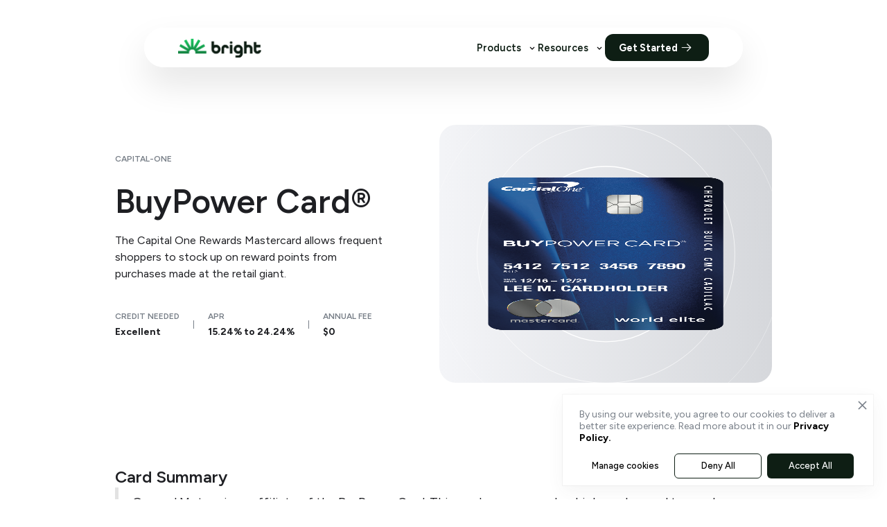

--- FILE ---
content_type: text/html
request_url: https://www.brightmoney.co/card/buypower-card
body_size: 21293
content:
<!DOCTYPE html><!-- This site was created in Webflow. https://webflow.com --><!-- Last Published: Wed Jan 14 2026 16:45:00 GMT+0000 (Coordinated Universal Time) --><html data-wf-domain="www.brightmoney.co" data-wf-page="68c3e3a7caa06b74af689952" data-wf-site="68c3e3a7caa06b74af6898c6" lang="en" data-wf-collection="68c3e3a7caa06b74af68995c" data-wf-item-slug="buypower-card"><head><meta charset="utf-8"/><title>Here is why you should have a BuyPower Card® - Bright</title><meta content="General Motors is an affiliate of the BuyPower Card. You earn 5% on your first $5,000 of purchases each year, then 2%. Learn with Bright!" name="description"/><meta content="width=device-width, initial-scale=1" name="viewport"/><meta content="jAP_b5COz3Z8ImIJouRj-qQMdKoy0D7b26lhrAv2f1M" name="google-site-verification"/><meta content="Webflow" name="generator"/><link href="https://cdn.prod.website-files.com/68c3e3a7caa06b74af6898c6/css/dev-brightmoney.webflow.shared.65c85e2e7.min.css" rel="stylesheet" type="text/css" integrity="sha384-ZcheLnABp03ftIS/7oA1go2taLQbG3KYLRFwVb9yqp2dDlqPAzueMnqINNhAsrwo" crossorigin="anonymous"/><link href="https://fonts.googleapis.com" rel="preconnect"/><link href="https://fonts.gstatic.com" rel="preconnect" crossorigin="anonymous"/><script src="https://ajax.googleapis.com/ajax/libs/webfont/1.6.26/webfont.js" type="text/javascript"></script><script type="text/javascript">WebFont.load({  google: {    families: ["Figtree:300,regular,500,600,700,800,900,300italic,italic,500italic,600italic,700italic,800italic,900italic:latin,latin-ext"]  }});</script><script type="text/javascript">!function(o,c){var n=c.documentElement,t=" w-mod-";n.className+=t+"js",("ontouchstart"in o||o.DocumentTouch&&c instanceof DocumentTouch)&&(n.className+=t+"touch")}(window,document);</script><link href="https://cdn.prod.website-files.com/68c3e3a7caa06b74af6898c6/68c3e3a7caa06b74af689ab9_32x32.png" rel="shortcut icon" type="image/x-icon"/><link href="https://cdn.prod.website-files.com/68c3e3a7caa06b74af6898c6/68c3e3a7caa06b74af689abb_256x256.png" rel="apple-touch-icon"/><link href="https://www.brightmoney.co/card/buypower-card" rel="canonical"/><!-- Google Tag Manager -->
<script>(function(w,d,s,l,i){w[l]=w[l]||[];w[l].push({'gtm.start':
new Date().getTime(),event:'gtm.js'});var f=d.getElementsByTagName(s)[0],
j=d.createElement(s),dl=l!='dataLayer'?'&l='+l:'';j.async=true;j.src=
'https://www.googletagmanager.com/gtm.js?id='+i+dl;f.parentNode.insertBefore(j,f);
})(window,document,'script','dataLayer','GTM-T7STBTWQ');</script>

<!-- End Google Tag Manager --> 
<script>
            let getMixpanelTokenKey = ()=>{
               return '5c4ae61de26c90f5494a07eb41e1d9d5';
            }
            (function(f, b) {
                if (!b.__SV) {
                    var e, g, i, h;
                    window.mixpanel = b;
                    b._i = [];
                    b.init = function(e, f, c) {
                        function g(a, d) {
                            var b = d.split(".");
                            2 == b.length && (a = a[b[0]],
                            d = b[1]);
                            a[d] = function() {
                                a.push([d].concat(Array.prototype.slice.call(arguments, 0)))
                            }
                        }
                        var a = b;
                        "undefined" !== typeof c ? a = b[c] = [] : c = "mixpanel";
                        a.people = a.people || [];
                        a.toString = function(a) {
                            var d = "mixpanel";
                            "mixpanel" !== c && (d += "." + c);
                            a || (d += " (stub)");
                            return d
                        }
                        ;
                        a.people.toString = function() {
                            return a.toString(1) + ".people (stub)"
                        }
                        ;
                        i = "disable time_event track track_pageview track_links track_forms track_with_groups add_group set_group remove_group register register_once alias unregister identify name_tag set_config reset opt_in_tracking opt_out_tracking has_opted_in_tracking has_opted_out_tracking clear_opt_in_out_tracking start_batch_senders people.set people.set_once people.unset people.increment people.append people.union people.track_charge people.clear_charges people.delete_user people.remove".split(" ");
                        for (h = 0; h < i.length; h++)
                            g(a, i[h]);
                        var j = "set set_once union unset remove delete".split(" ");
                        a.get_group = function() {
                            function b(c) {
                                d[c] = function() {
                                    call2_args = arguments;
                                    call2 = [c].concat(Array.prototype.slice.call(call2_args, 0));
                                    a.push([e, call2])
                                }
                            }
                            for (var d = {}, e = ["get_group"].concat(Array.prototype.slice.call(arguments, 0)), c = 0; c < j.length; c++)
                                b(j[c]);
                            return d
                        }
                        ;
                        b._i.push([e, f, c])
                    }
                    ;
                    b.__SV = 1.2;
                    e = f.createElement("script");
                    e.type = "text/javascript";
                    e.async = !0;
                    e.src = "undefined" !== typeof MIXPANEL_CUSTOM_LIB_URL ? MIXPANEL_CUSTOM_LIB_URL : "file:" === f.location.protocol && "//cdn.mxpnl.com/libs/mixpanel-2-latest.min.js".match(/^\/\//) ? "https://cdn.mxpnl.com/libs/mixpanel-2-latest.min.js" : "//cdn.mxpnl.com/libs/mixpanel-2-latest.min.js";
                    g = f.getElementsByTagName("script")[0];
                    g.parentNode.insertBefore(e, g)
                }
            }
            )(document, window.mixpanel || []);

            mixpanel.init(getMixpanelTokenKey());

            window.analytics = {
                identify: function(id) {
                    window.mixpanel.identify(id);
                },
                track: function(name="", eventData={}) {
                    window.mixpanel.track(name, eventData);
                }
            };
        </script>

 <script
  async
  custom-element="amp-bodymovin-animation"
  src="https://cdn.ampproject.org/v0/amp-bodymovin-animation-0.1.js"
></script>
<script async src="https://cdn.ampproject.org/v0.js"></script>
<script
  async
  custom-element="amp-analytics"
  src="https://cdn.ampproject.org/v0/amp-analytics-0.1.js"
></script>
<script
  async
  custom-element="amp-iframe"
  src="https://cdn.ampproject.org/v0/amp-iframe-0.1.js"
></script>
<script
  async
  custom-element="amp-form"
  src="https://cdn.ampproject.org/v0/amp-form-0.1.js"
></script>
<script
  async
  custom-element="amp-lightbox"
  src="https://cdn.ampproject.org/v0/amp-lightbox-0.1.js"
></script>
<script
  async
  custom-element="amp-accordion"
  src="https://cdn.ampproject.org/v0/amp-accordion-0.1.js"
></script>
<script
  async
  custom-element="amp-bind"
  src="https://cdn.ampproject.org/v0/amp-bind-0.1.js"
></script>
<script
  async
  custom-element="amp-fx-collection"
  src="https://cdn.ampproject.org/v0/amp-fx-collection-0.1.js"
></script>
<script
  async
  custom-element="amp-animation"
  src="https://cdn.ampproject.org/v0/amp-animation-0.1.js"
></script>

<link rel=“preconnect” href=“https://assets.website-files.com”>
<link rel=“dns-prefetch” href=“https://assets.website-files.com”>

<style>
  * {
    font-family: 'Figtree', sans-serif !important;
  }
</style>

</head><body><div><div id="pop-up" class="pop-up-appstore2"><div class="div-block-1200 pop-up"><p class="paragraph-169">You are now leaving the Bright website and entering a third-party website. Bright has no control over the content, products or services offered nor the security or privacy of information transmitted to others via their website. We recommend that you review the privacy policy of the site you are entering. Bright does not guarantee or endorse the products, information, or recommendations provided on any third-party website.</p><div class="pop-up-cta-housing"><a data-w-id="d65b09ad-ace6-127f-43ea-ada88628aeaa" href="https://brightmoney.sng.link/Cu8kf/ohq6/lbbx" target="_blank" class="button-appstore-2 w-button">Okay</a><a data-w-id="d65b09ad-ace6-127f-43ea-ada88628aeac" href="#" class="button-appstore-2 secondary w-button">Close</a></div></div></div><div id="pop-up" class="pop-up-playtore"><div class="div-block-1201 pop-up"><p class="paragraph-170">You are now leaving the Bright website and entering a third-party website. Bright has no control over the content, products or services offered nor the security or privacy of information transmitted to others via their website. We recommend that you review the privacy policy of the site you are entering. Bright does not guarantee or endorse the products, information, or recommendations provided on any third-party website.</p><div class="pop-up-cta-housing"><a data-w-id="7e4ba5b9-8377-f908-d5d8-fa28ece74d31" href="https://play.google.com/store/apps/details?id=com.brightcapital.app&amp;referrer=singular_click_id%3De5635070-22a7-4589-a727-273b260d0dd2&amp;pli=1" target="_blank" class="button-playstore w-button">Okay</a><a data-w-id="7e4ba5b9-8377-f908-d5d8-fa28ece74d33" href="#" class="button-playstore secondary w-button">Close</a></div></div></div></div><section><div class="w-embed"><style>
    .page-wrapper {
      max-width: 1920px;
      margin: 0 auto;
      width: 100%;
    }
  </style>

  <body>
    <div class="page-wrapper">
<style>
        :root {
          --dark-green: #0f4625;
          --light-green: #e3f1e7;
          --white: #fff;
          --text-fallback: #333;
          --text-dark-green: #114023;
          --black: #000;
          --accent-color: #17c95f;
          --accent-alt: #0eb350;
          --accent-shadow: rgb(23 201 95 / 36%);
          --font-fam-default: "Figtree", sans-serif;
          --placeholder-color: rgba(229, 229, 229, 0.5);
          --dark-backdrop: rgba(0, 0, 0, 0.5);
          --Neutral-Extended-Neutral-100: #030303;
        }
        * {
          box-sizing: border-box;
        }
        .cursor-disabled {
          cursor: none !important;
        }

        a,
        a:hover {
          font-family: inherit !important;
        }
        .cursor-image {
          position: fixed;
          z-index: 100000000;
          width: 80px;
          height: 80px;
          pointer-events: none;
          transform: translate(-50%, -50%);
          left: 120px;
        }

        @media (max-width: 1200px) {
          .cursor-image {
            display: none !important;
          }
        }
        

        html {
          font-family: sans-serif;
          height: 100%;
          text-size-adjust: 100%;
          scroll-behavior: smooth;
          /*cursor: url("https://images.brightmoney.co/AMP_LP/beamy_cursor-1.png"), auto;*/
        }

        body {
          background-color: var(--white);
          color: var(--text-fallback);
          font: 14px/20px Arial, sans-serif;
          margin: 0;
          min-height: 100%;
          -webkit-font-smoothing: antialiased;
          overflow: hidden;  /* NOTE: COMMENT OUT FOR WEBGLOW DEPLOYMENT*/
        }
        main {
          overflow: visible;
        }

        h1,
        h2,
        p {
          margin: 0;
        }

        a {
          background-color: transparent;
          text-decoration: none;
          color: var(--black);
        }

        a:active,
        a:hover {
          outline: 0;
        }

        .media-placeholder {
          width: 100%;
          height: 100%;
          background-color: var(--placeholder-color);
        }

        .desktop-only {
          display: none;
        }

        .mobile-only {
          display: block;
        }

        .no-color-change {
          color: inherit;
          text-decoration: none;
        }

        .no-color-change:visited {
          color: inherit;
        }

        .underline-text {
          text-decoration: underline;
          text-underline-offset: 2px;
          text-decoration-thickness: 0px;
          font-weight: 600;
          color: inherit;
          cursor: pointer;
        }

        .underline-text:hover {
          cursor: pointer;
        }

        .gradient-underline {
          text-decoration: none;
          text-underline-offset: 2px;
          background-image: linear-gradient(currentColor, currentColor);
          background-position: 0 100%;
          background-repeat: no-repeat;
          background-size: 100% 0.5px;
        }

        .gradient-underline:hover {
          cursor: pointer;
        }
        .hero-section-header-desktop {
          position: absolute;
          width: 100%;
          padding: 10px;
          display: flex;
          justify-content: center;
          align-items: center;
          z-index: 1000;
          transition: padding-bottom 0.3s ease;
          box-shadow: 0px 25px 50px 0px rgba(0, 0, 0, 0.1);
        }

        .bright-logo {
          display: flex;
          align-items: center;
        }

        .header-app-section {
          display: flex;
          align-items: center;
          gap: 2rem;
          margin-left: auto;
        }

        .header-nav.desktop-only {
          display: flex;
          gap: 2rem;
        }

        .header-nav-item {
          display: flex;
          align-items: center;
        }

        .header-link {
          font-family: var(--font-fam-default);
          font-weight: 600;
          font-size: 0.9rem;
          color: #0e1e14;
          text-decoration: none;
          line-height: 1;
          display: flex;
          align-items: center;
          cursor: pointer;
          transition: color 0.2s ease;
        }

        .header-link:active {
          text-decoration: underline;
          text-underline-offset: 4px;
        }

        .header-cta {
          transition: opacity 0.2s ease-in-out;
        }

        .header-cta:hover {
          opacity: 0.8;
        }

        .get-started-btn {
          background: #0e1e14;
          color: #fff;
          padding: 7px 20px;
          border-radius: 12px;
          font-weight: 700;
          font-size: 0.9rem;
          display: inline-flex;
          align-items: center;
          gap: 6px;
          text-decoration: none;
        }

        .has-dropdown {
          position: relative;
        }

        .hero-section-header-desktop.dropdown-expanded {
          padding-bottom: 0.4rem; /* 2.5vw → 0.4rem */
        }
        .dropdown-content {
          width: 100%;
          margin-top: 0vw;
          padding: 0;
          background: none;
          border: none;
          box-shadow: none;
          opacity: 0;
          visibility: hidden;
          max-height: 0;
          overflow: hidden;
          transition: all 0.3s ease;
        }

        .dropdown-content.active {
          margin-top: 0.25rem;
          opacity: 1;
          visibility: visible;
          max-height: 500px;
        }

        .hero-section-header-desktop.dropdown-expanded
          .dropdown-content.active {
          opacity: 1;
          visibility: visible;
          max-height: 300px;
        }

        .products-grid {
          display: grid;
          grid-template-columns: repeat(6, 1fr);
          gap: 15px;
        }

        .products-grid-r {
          display: grid;
          grid-template-columns: repeat(5, 1fr);
          gap: 40px;
        }

        .product-item {
          display: flex;
          flex-direction: column;
          align-items: left;
          text-align: left;
          gap: 12px;
          padding: 12px;
          border-radius: 12px;
          text-decoration: none;
          transition: background-color 0.2s ease;
        }

        .product-item amp-img {
          flex-shrink: 0;
        }

        .product-item h4 {
          font-family: var(--font-fam-default);
          font-size: 16px;
          font-weight: 600;
          color: #0e1e14;
          margin: 0 0 4px 0;
        }

        .product-item:hover h4 {
          text-decoration: underline;
          text-underline-offset: 4px;
          color: #0e1e14;
        }

        .product-item p {
          font-family: var(--font-fam-default);
          font-size: 13px;
          font-weight: 500;
          color: #0e1e14;
          line-height: 1.4;
          margin: 0;
        }

        .dropdown-arrow {
          margin-left: 8px;
          transition: transform 0.3s ease;
        }

        .dropdown-arrow.arrow-up {
          transform: rotate(180deg);
        }

        .mobile-menu {
          display: none;
        }

        .hamburger {
          display: block;
          width: 24px;
          height: 3px;
          background: #000;
          border-radius: 2px;
        }
        @media only screen and (max-width: 1200px) {
          .hero-section-header-desktop {
            width: 90%;
            padding: 0.75rem 1.5rem;
            top: 1rem;
            margin: 0.5rem auto 0 auto;
            position: fixed;
            flex-direction: row;
            backdrop-filter: blur(10px);
            -webkit-backdrop-filter: blur(80px);
            border-radius: 40px;
            border: 1px solid rgba(255, 255, 255, 0.8);
            box-shadow: 0px 20px 40px 0px rgba(0, 0, 0, 0.15);
            justify-content: space-between;
            align-items: center;
          }
          .desktop-only {
            display: none !important;
          }
          .mobile-only {
            display: flex;
            flex-direction: column;
            justify-content: center;
            gap: 4px;
            cursor: pointer;
            padding: 8px;
            margin-left: 1rem;
          }

          .hero-section-header-desktop.mobile-expanded {
            flex-direction: column;
            align-items: stretch;
            height: auto;
            max-height: 80vh;
            overflow-y: auto;
          }

          .mobile-nav-container {
            display: none;
            flex-direction: column;
            width: 100%;
            margin-top: 1rem;
            padding-top: 1rem;
            border-top: 1px solid rgba(255, 255, 255, 0.3);
          }

          .hero-section-header-desktop.mobile-expanded .mobile-nav-container {
            display: flex;
          }

          .mobile-nav-item {
            padding: 0.75rem 0;
            border-bottom: 1px solid rgba(255, 255, 255, 0.2);
            cursor: pointer;
          }

          .mobile-nav-item:last-child {
            border-bottom: none;
          }

          .mobile-nav-link {
            font-family: var(--font-fam-default);
            font-size: 16px;
            font-weight: 600;
            color: #0e1e14;
            text-decoration: none;
            display: flex;
            align-items: center;
            justify-content: space-between;
            padding: 0.5rem 0;
          }

          .mobile-nav-arrow {
            width: 16px;
            height: 16px;
            transition: transform 0.3s ease;
          }

          .mobile-nav-item.expanded .mobile-nav-arrow {
            transform: rotate(180deg);
          }

          .mobile-dropdown-content {
            max-height: 0;
            overflow: hidden;
            transition: max-height 0.3s ease-in-out;
            background: rgba(255, 255, 255, 0.1);
            border-radius: 16px;
            margin-top: 0.5rem;
          }

          .mobile-nav-item.expanded .mobile-dropdown-content {
            max-height: 500px;
            padding: 1rem;
          }

          .mobile-dropdown-grid {
            display: grid;
            grid-template-columns: 1fr 1fr;
            gap: 0.75rem;
          }

          .mobile-product-item {
            display: flex;
            flex-direction: column;
            align-items: left;
            padding: 0.75rem;
            border-radius: 12px;
            text-decoration: none;
            transition: background-color 0.2s ease;
          }

          .mobile-product-item:hover {
            background: rgba(255, 255, 255, 0.3);
          }

          .mobile-product-item:hover .mobile-product-title,
          .mobile-product-item:focus .mobile-product-title {
            text-decoration: underline;
            text-underline-offset: 2px;
            text-decoration-thickness: 1px;
          }

          .mobile-product-item:active {
            background: rgba(255, 255, 255, 0.4);
            transform: translateY(1px);
          }

          .mobile-product-icon {
            width: 32px;
            height: 32px;
            margin-bottom: 0.5rem;
          }

          .mobile-product-title {
            font-family: var(--font-fam-default);
            font-size: 12px;
            font-weight: 600;
            color: #0e1e14;
            margin: 0;
            line-height: 1.2;
          }

          .mobile-product-desc {
            font-family: var(--font-fam-default);
            font-size: 10px;
            font-weight: 400;
            color: #5c626e;
            margin: 0.25rem 0 0 0;
            line-height: 1.3;
          }

          .mobile-cta-button {
            backdrop-filter: blur(20px);
            -webkit-backdrop-filter: blur(20px);
            border-radius: 40px;
            border: 1px solid rgba(255, 255, 255, 0.8);
            box-shadow: 0px 15px 30px 0px rgba(0, 0, 0, 0.12);
            color: #0e1e14;
            padding: 0.75rem 1.5rem;
            font-family: var(--font-fam-default);
            font-weight: 700;
            font-size: 14px;
            text-decoration: none;
            display: flex;
            align-items: center;
            justify-content: space-between;
            margin: 0.5rem 0;
            transition: transform 0.2s ease, box-shadow 0.2s ease,
              opacity 0.2s ease-in-out;
          }

          .mobile-cta-button amp-img:first-child {
            flex-shrink: 0;
            margin-right: 0.5rem;
          }

          .mobile-cta-button amp-img:last-child {
            flex-shrink: 0;
            margin-left: auto;
          }
          .bright-logo amp-img {
            width: 110px !important;
            height: 25px !important;
          }
          .header-app-section {
            margin-left: auto;
            display: flex;
            align-items: center;
          }
          .header-nav.desktop-only,
          .header-nav-item,
          .header-cta,
          .dropdown-content {
            display: none !important;
          }
          .header-app-section .desktop-only {
            display: none !important;
          }
          .header-app-section .mobile-only {
            display: flex !important;
          }

          .hero-section-header-desktop {
            margin-left: 5vw;
            margin-right: 5vw;
            margin-top: 8vw;
          }

          .hero-section-header-desktop {
            margin-left: 0.8rem;
            margin-right: 0.8rem;
            margin-top: 1.3rem;
          }
          .hero-section-header-desktop {
            margin-top: 0.8rem;
          }
        }

        @media (min-width: 1200px) {
          .mobile-nav-container {
            display: none !important;
          }
        }
        @media only screen and (min-width: 1200px) {
          .hero-section-header-desktop {
            background-color: rgba(255, 255, 255, 0.2);
            -webkit-backdrop-filter: blur(10px);
            backdrop-filter: blur(20px);
            position: sticky;
            top: 0.16rem;
            margin-top: 0.32rem;
            border-radius: 2.25rem;
            margin-left: 1.6rem;
            margin-right: 1.6rem;
            padding: 0.08rem 0.64rem;
            border: 1px solid #ffffff;
          }
          .mobile-only {
            display: none;
          }
          .desktop-only {
            display: flex;
          }
        }
        @media only screen and (min-width: 1200px) and (max-width: 1023px) {
          .hero-section-header-desktop {
            width: 92%;
            padding: 0.875rem 1.5rem;
          }
        }
        @media only screen and (min-width: 991px) {
          .hero-section-header-desktop {
            top: 0.16rem;
            margin-top: 0.32rem;
            padding: 0.5rem 3rem;
          }
        }
        @media only screen and (min-width: 1200px) {
          .hero-section-header-desktop {
            top: 2.5rem;
            margin-top: 2.5rem;
            margin-left: 13rem;
            margin-right: 13rem;
            width: unset;
          }
        }
        .header-link {
          color: #0e1e14 !important;
        }

        .header-link:hover,
        .header-link:focus,
        .header-link:active {
          color: #0e1e14 !important;
          text-decoration: underline;
        }

        .get-started-btn {
          background: #0e1e14;
          color: #fff !important;
          padding: 7px 20px;
          border-radius: 12px;
          font-weight: 700;
          font-size: 0.9rem;
          display: inline-flex;
          align-items: center;
          gap: 6px;
          text-decoration: none;
        }

        .get-started-btn:hover,
        .get-started-btn:focus,
        .get-started-btn:active {
          color: #fff !important;
          text-decoration: none;
          background: #0e1e14;
        }

        @media only screen and (max-width: 1200px) {
          .hero-section-header-desktop {
            margin-top: 5vw;
          }
          .hamburger-icon-wrapper {
            display: flex;
            flex-direction: column;
            gap: 4px;
          }

          .cross-icon-wrapper {
            display: none;
          }

          .hero-section-header-desktop.mobile-expanded .hamburger-icon-wrapper {
            display: none;
          }

          .hero-section-header-desktop.mobile-expanded .cross-icon-wrapper {
            display: block;
          }

          .hero-section-header-desktop {
            margin-left: 1.4rem;
            margin-right: 0.8rem;
            margin-top: 1.3rem;
          }
          .hero-section-header-desktop {
            margin-top: 0.8rem;
          }
        }

        .mobile-nav-arrow,
        .cross-icon-wrapper amp-img,
        .mobile-product-icon {
          transform: translateZ(0);
        }

        .header-link {
          font-family: "Figtree", sans-serif !important;
        }
        .header-link:hover {
          font-family: "Figtree", sans-serif !important;
        }

        .hero-search-link {
          display: block;
          width: 100%;
          text-decoration: none;
          cursor: pointer;
        }

        .hero-search-link .hero-search-container,
        .hero-search-link .hero-search-wrapper,
        .hero-search-link .hero-search-input {
          cursor: pointer;
        }

        .hero-search-link amp-bodymovin-animation {
          pointer-events: none;
        }

      </style>

      <div
        class="hero-section-header-desktop"
        style="
          display: flex;
          top: 0px;
          flex-direction: column;
          position: fixed;
          max-width: 1440px;
        "
      >
        <div style="width: 100%; display: flex">
          <a class="button-event bright-logo" href="/">
            <amp-img
              layout="intrinsic"
              src="https://images.brightmoney.co/AMP_LP/new_gradient_logo.png"
              alt="Bright Logo"
              width="120"
              height="28"
            >
              <noscript> <div class="media-placeholder"></div> </noscript>
            </amp-img>
          </a>
          <div class="header-app-section">
            <div class="header-nav desktop-only">
              <div class="header-nav-item has-dropdown">
                <a
                  href="#"
                  class="header-link"
                  onclick="toggleDropdown(event, 'products')"
                >
                   Products
                  <amp-img
                    id="products-arrow"
                    class="dropdown-arrow"
                    src="https://images.brightmoney.co/AMP_LP/arrow-chevron-down.svg"
                    width="16"
                    height="16"
                    alt="Toggle dropdown"
                  ></amp-img>
                </a>
              </div>
              <div class="header-nav-item has-dropdown">
                <a
                  href="#"
                  class="header-link"
                  onclick="toggleDropdown(event, 'resources')"
                  >Resources
                  <amp-img
                    id="resources-arrow"
                    class="dropdown-arrow"
                    src="https://images.brightmoney.co/AMP_LP/arrow-chevron-down.svg"
                    width="16"
                    height="16"
                    alt="Toggle dropdown"
                  ></amp-img>
                </a>
              </div>
              <div class="header-cta">
                <a
                  href="https://app.brightmoney.co/?deeplink_source=newWebsite&referrer=singular_click_id%3D5306a0b5-d9f5-42e7-aafa-573cc0f39cd0"
                  class="get-started-btn"
                >
                  Get Started
                  <amp-img
                    src="https://images.brightmoney.co/AMP_LP/arrow-downWhite.png"
                    width="25"
                    height="25"
                    alt="Arrow icon"
                    layout="intrinsic"
                  >
                  </amp-img>
                </a>
              </div>
            </div>
            <div class="mobile-menu mobile-only" onclick="toggleMobileMenu()">
              <div class="hamburger-icon-wrapper">
                <span class="hamburger"></span>
                <span class="hamburger"></span>
                <span class="hamburger"></span>
              </div>
              <img
                class="cross-icon-wrapper"
                src="https://images.brightmoney.co/AMP_LP/crossIconAgentic.png"
                width="24"
                height="24"
                alt="Close Menu"
              />
              <img />
            </div>
          </div>
        </div>

        <div class="mobile-nav-container">
          <div class="mobile-nav-item">
            <div
              class="mobile-nav-link"
              onclick="toggleMobileDropdown(this, 'products')"
            >
               Products
              <img
                class="mobile-nav-arrow"
                src="https://images.brightmoney.co/AMP_LP/arrow-chevron-down.svg"
                width="16"
                height="16"
                alt="Dropdown arrow"
              />
            </div>
            <div class="mobile-dropdown-content">
              <div class="mobile-dropdown-grid">
                <a href="/product/bright-builder" class="mobile-product-item">
                  <img
                    class="mobile-product-icon"
                    src="https://images.brightmoney.co/AMP_LP/headerAgentic-1.png"
                    width="32"
                    height="32"
                    alt="Bright Builder"
                  />
                  <h4 class="mobile-product-title">Bright Builder</h4>
                  <p class="mobile-product-desc">
                    Build Credit history with on-time payments¹
                  </p>
                </a>
                <a href="/product/bright-plan" class="mobile-product-item">
                  <img
                    class="mobile-product-icon"
                    src="https://images.brightmoney.co/AMP_LP/headerAgentic-2.png"
                    width="32"
                    height="32"
                    alt="Bright Plan"
                  />
                  <h4 class="mobile-product-title">Bright Plan</h4>
                  <p class="mobile-product-desc">
                    Customized debt pay-off and budgeting plan
                  </p>
                </a>
                <a href="/product/smart-round-ups" class="mobile-product-item">
                  <img
                    class="mobile-product-icon"
                    src="https://images.brightmoney.co/AMP_LP/headerAgentic-3.png"
                    width="32"
                    height="32"
                    alt="Smart Round-Ups"
                  />
                  <h4 class="mobile-product-title">Smart Round-Ups</h4>
                  <p class="mobile-product-desc">
                    Round up everyday purchases and save effortlessly
                  </p>
                </a>
                <a href="/product/rent-reporting" class="mobile-product-item">
                  <img
                    class="mobile-product-icon"
                    src="https://images.brightmoney.co/AMP_LP/headerAgentic-4.png"
                    width="32"
                    height="32"
                    alt="Rent Reporting"
                  />
                  <h4 class="mobile-product-title">Rent Reporting</h4>
                  <p class="mobile-product-desc">
                    Rebuild your credit history with rent payments
                  </p>
                </a>
                <a href="/product/personal-loans" class="mobile-product-item">
                  <img
                    class="mobile-product-icon"
                    src="https://images.brightmoney.co/AMP_LP/headerAgentic-5.png"
                    width="32"
                    height="32"
                    alt="Personal Loans"
                  />
                  <h4 class="mobile-product-title">Personal Loans</h4>
                  <p class="mobile-product-desc">
                    Multiple loan offers from partners in minutes
                  </p>
                </a>
                <a href="/product/cash-advance" class="mobile-product-item">
                  <img
                    class="mobile-product-icon"
                    src="https://images.brightmoney.co/AMP_LP/headerAgentic-6.png"
                    width="32"
                    height="32"
                    alt="Cash Advance"
                  />
                  <h4 class="mobile-product-title">Cash Advance</h4>
                  <p class="mobile-product-desc">
                    Multiple offers of up to $750. All credit scores can apply
                  </p>
                </a>
              </div>
            </div>
          </div>

          <div class="mobile-nav-item">
            <div
              class="mobile-nav-link"
              onclick="toggleMobileDropdown(this, 'resources')"
            >
              Resources
              <img
                class="mobile-nav-arrow"
                src="https://images.brightmoney.co/AMP_LP/arrow-chevron-down.svg"
                width="16"
                height="16"
                alt="Dropdown arrow"
              />
            </div>
            <div class="mobile-dropdown-content">
              <div class="mobile-dropdown-grid">
                <a href="/categories/all-posts" class="mobile-product-item">
                  <img
                    class="mobile-product-icon"
                    src="https://images.brightmoney.co/AMP_LP/notePadAgentic.png"
                    width="32"
                    height="32"
                    alt="Learn"
                  /><img />
                  <h4 class="mobile-product-title">Learn</h4>
                  <p class="mobile-product-desc">
                    Learn finance insights & explore latest money issues
                  </p>
                </a>
                <a
                  href="/calculators/loan-repayment-calculator"
                  class="mobile-product-item"
                >
                  <img
                    class="mobile-product-icon"
                    src="https://images.brightmoney.co/AMP_LP/headerAgenticR-2.png"
                    width="32"
                    height="32"
                    alt="Calculators"
                  />
                  <h4 class="mobile-product-title">Calculators</h4>
                  <p class="mobile-product-desc">
                    Loan Repayment Calculator to check the Loan amount
                  </p>
                </a>
                <a href="/credit-cards/pnc" class="mobile-product-item">
                  <img
                    class="mobile-product-icon"
                    src="https://images.brightmoney.co/AMP_LP/headerAgenticR-3.png"
                    width="32"
                    height="32"
                    alt="Credit Cards"
                  />
                  <h4 class="mobile-product-title">Credit Cards</h4>
                  <p class="mobile-product-desc">
                    Credit Cards supported by Bright
                  </p>
                </a>
                <a
                  href="https://careers.kula.ai/brightmoney"
                  class="mobile-product-item"
                >
                  <img
                    class="mobile-product-icon"
                    src="https://images.brightmoney.co/AMP_LP/headerAgenticR-4.png"
                    width="32"
                    height="32"
                    alt="Careers"
                  />
                  <h4 class="mobile-product-title">Careers</h4>
                  <p class="mobile-product-desc">
                    Discover career opportunities and join our dynamic team
                  </p>
                </a>
                <a href="/help" class="mobile-product-item">
                  <img
                    class="mobile-product-icon"
                    src="https://images.brightmoney.co/AMP_LP/headerAgenticR-5.png"
                    width="32"
                    height="32"
                    alt="FAQs"
                  />
                  <h4 class="mobile-product-title">FAQs</h4>
                  <p class="mobile-product-desc">
                    How can we help you or get in touch with us
                  </p>
                </a>
              </div>
            </div>
          </div>

          <div class="mobile-nav-item">
            <a
              href="https://app.brightmoney.co/?deeplink_source=newWebsite&referrer=singular_click_id%3D5306a0b5-d9f5-42e7-aafa-573cc0f39cd0"
              class="mobile-cta-button"
            >
              Get Started
              <img
                src="https://images.brightmoney.co/AMP_LP/arrowRightAgentic.png"
                width="30"
                height="30"
                alt="Arrow icon"
              />
            </a>
          </div>
        </div>
        <div>
          <div
            id="products-dropdown-content"
            class="dropdown-content products-dropdown"
          >
            <div class="products-grid">
              <a href="/product/bright-builder" class="product-item">
                <amp-img
                  src="https://images.brightmoney.co/AMP_LP/headerAgentic-1.png"
                  width="48"
                  height="48"
                  alt="Bright Builder"
                ></amp-img>
                <div>
                  <h4>Bright Builder</h4>
                  <p>Build Credit history with on-time payments¹</p>
                </div>
              </a>
              <a href="/product/bright-plan" class="product-item">
                <amp-img
                  src="https://images.brightmoney.co/AMP_LP/headerAgentic-2.png"
                  width="48"
                  height="48"
                  alt="Bright Plan"
                ></amp-img>
                <div>
                  <h4>Bright Plan</h4>
                  <p>Customized debt pay-off and budgeting plan</p>
                </div>
              </a>
              <a href="/product/smart-round-ups" class="product-item">
                <amp-img
                  src="https://images.brightmoney.co/AMP_LP/headerAgentic-3.png"
                  width="48"
                  height="48"
                  alt="Smart Round-Ups"
                ></amp-img>
                <div>
                  <h4>Smart Round-Ups</h4>
                  <p>Round up everyday purchases and save effortlessly</p>
                </div>
              </a>
              <a href="/product/rent-reporting" class="product-item">
                <amp-img
                  src="https://images.brightmoney.co/AMP_LP/headerAgentic-4.png"
                  width="48"
                  height="48"
                  alt="Rent Reporting"
                ></amp-img>
                <div>
                  <h4>Rent Reporting</h4>
                  <p>Rebuild your credit history with rent payments</p>
                </div>
              </a>
              <a href="/product/personal-loans" class="product-item">
                <amp-img
                  src="https://images.brightmoney.co/AMP_LP/headerAgentic-5.png"
                  width="48"
                  height="48"
                  alt="Personal Loans"
                ></amp-img>
                <div>
                  <h4>Personal Loans</h4>
                  <p>Multiple loan offers from partners in minutes</p>
                </div>
              </a>
              <a href="/product/cash-advance" class="product-item">
                <amp-img
                  src="https://images.brightmoney.co/AMP_LP/headerAgentic-6.png"
                  width="48"
                  height="48"
                  alt="Cash Advance"
                ></amp-img>
                <div>
                  <h4>Cash Advance</h4>
                  <p>
                    Multiple offers of up to $750. All credit scores can apply
                  </p>
                </div>
              </a>
            </div>
          </div>
          <div
            id="resources-dropdown-content"
            class="dropdown-content resources-dropdown"
          >
            <div class="products-grid-r">
              <a href="/categories/all-posts" class="product-item">
                <amp-img
                  src="https://images.brightmoney.co/AMP_LP/notePadAgentic.png"
                  width="48"
                  height="48"
                  alt="Bright Builder"
                ></amp-img>
                <div>
                  <h4>Learn</h4>
                  <p>Learn finance insights & explore latest money issues</p>
                </div>
              </a>
              <a
                href="/calculators/loan-repayment-calculator"
                class="product-item"
              >
                <amp-img
                  src="https://images.brightmoney.co/AMP_LP/headerAgenticR-2.png"
                  width="48"
                  height="48"
                  alt="Bright Plan"
                ></amp-img>
                <div>
                  <h4>Calculators</h4>
                  <p>Loan Repayment Calculator to check the Loan amount</p>
                </div>
              </a>
              <a href="/credit-cards/pnc" class="product-item">
                <amp-img
                  src="https://images.brightmoney.co/AMP_LP/headerAgenticR-3.png"
                  width="48"
                  height="48"
                  alt="Smart Round-Ups"
                ></amp-img>
                <div>
                  <h4>Credit Cards</h4>
                  <p>Credit Cards supported by Bright</p>
                </div>
              </a>
              <a
                href="https://careers.kula.ai/brightmoney"
                class="product-item"
              >
                <amp-img
                  src="https://images.brightmoney.co/AMP_LP/headerAgenticR-4.png"
                  width="48"
                  height="48"
                  alt="Rent Reporting"
                ></amp-img>
                <div>
                  <h4>Careers</h4>
                  <p>Discover career opportunities and join our dynamic team</p>
                </div>
              </a>
              <a href="/help" class="product-item">
                <amp-img
                  src="https://images.brightmoney.co/AMP_LP/headerAgenticR-5.png"
                  width="48"
                  height="48"
                  alt="Personal Loans"
                ></amp-img>
                <div>
                  <h4>FAQs</h4>
                  <p>How can we help you or get in touch with us</p>
                </div>
              </a>
            </div>
          </div>
        </div>
      </div>

      </div></div></section><div class="spacer-bottom"><div class="main-container"><div class="div-block-830 bottom"></div></div></div><div class="spacer-section top-half"><div class="main-container"><div class="div-block-830"></div></div></div><div class="div-housing-social-pop-ups"><div id="pop-up" class="pop-up-facebook"><div class="div-block-1131 pop-up"><p class="paragraph-89">You are now leaving the Bright website and entering a third-party website. Bright has no control over the content, products or services offered nor the security or privacy of information transmitted to others via their website. We recommend that you review the privacy policy of the site you are entering. Bright does not guarantee or endorse the products, information, or recommendations provided on any third-party website.</p><div class="pop-up-cta-housing"><a data-w-id="fb37dae3-5c38-126b-0395-f241c6a88d05" href="https://www.facebook.com/BrightMoneyApp/?ref=aymt_homepage_panel" target="_blank" class="button-facebook w-button">Okay</a><a data-w-id="fb37dae3-5c38-126b-0395-f241c6a88d07" href="#" class="button-facebook secondary w-button">Close</a></div></div></div><div id="pop-up" class="pop-up-linkd-in"><div class="div-block-1133 pop-up"><p class="paragraph-91">You are now leaving the Bright website and entering a third-party website. Bright has no control over the content, products or services offered nor the security or privacy of information transmitted to others via their website. We recommend that you review the privacy policy of the site you are entering. Bright does not guarantee or endorse the products, information, or recommendations provided on any third-party website.</p><div class="pop-up-cta-housing"><a data-w-id="49805973-aa2b-edbd-5734-7afaf2a51bf0" href="https://www.linkedin.com/company/bright-money/about/" target="_blank" class="button-linkedin-2 w-button">Okay</a><a data-w-id="49805973-aa2b-edbd-5734-7afaf2a51bf2" href="#" class="button-linkedin-2 secondary w-button">Close</a></div></div></div><div id="pop-up" class="pop-up-instagram"><div class="div-block-1134 pop-up"><p class="paragraph-92">You are now leaving the Bright website and entering a third-party website. Bright has no control over the content, products or services offered nor the security or privacy of information transmitted to others via their website. We recommend that you review the privacy policy of the site you are entering. Bright does not guarantee or endorse the products, information, or recommendations provided on any third-party website.</p><div class="pop-up-cta-housing"><a data-w-id="5380e384-8edc-f342-aafc-6f9facc2180c" href="https://www.instagram.com/brightmoney.co/" target="_blank" class="button-linkedin-2 instagram w-button">Okay</a><a data-w-id="5380e384-8edc-f342-aafc-6f9facc2180e" href="#" class="button-linkedin-2 secondary w-button">Close</a></div></div></div><div id="pop-up" class="appstore-pop-up"><div class="div-block-1135 pop-up"><p class="paragraph-93">You are now leaving the Bright website and entering a third-party website. Bright has no control over the content, products or services offered nor the security or privacy of information transmitted to others via their website. We recommend that you review the privacy policy of the site you are entering. Bright does not guarantee or endorse the products, information, or recommendations provided on any third-party website.</p><div class="pop-up-cta-housing"><a data-w-id="7abac045-627e-1565-91e9-767764f072b4" href="https://www.tiktok.com/@brightmoneyapp" target="_blank" class="button-tiktok w-button">Okay</a><a data-w-id="7abac045-627e-1565-91e9-767764f072b6" href="#" class="button-tiktok secondary w-button">Close</a></div></div></div></div><div class="spacer-section top-half"><div class="main-container"><div class="div-block-830"></div></div></div><section class="section-bank-data-main"><div class="main-container"><div class="hero-div-blog-1st-fold card"><div class="w-layout-grid grid-1st-fold-blog-hero card"><div id="w-node-f6024858-ab68-dcd8-853b-e769c124fb24-af689952" class="div-1st-column-1st-fold-blog-hero top"><div class="div-title-summary-blog card"><div class="div-category-date credit-c-cards"><div class="text-category-blog">capital-one</div></div><h1 class="heading-blog-titile">BuyPower Card®</h1><p class="summary-blog">The Capital One Rewards Mastercard allows frequent shoppers to stock up on reward points from purchases made at the retail giant.</p></div><div class="div-category-date credit-c-cards"><div><div class="text-category-blog">Credit needed</div><div class="text-block-579">Excellent</div></div><div class="div-vertical-divider horizontal"></div><div><div class="text-category-blog">APR</div><div class="text-block-579">15.24% to 24.24%</div></div><div class="div-vertical-divider horizontal"></div><div><div class="text-category-blog">Annual Fee</div><div class="text-block-579">$0</div></div></div></div><div id="w-node-_8b19fe03-d3ef-132c-f098-ebe927f719ce-af689952" class="div-block-992 credi-cards"><div id="w-node-f6024858-ab68-dcd8-853b-e769c124fb34-af689952" class="div-main-blog-image card"><img src="https://cdn.prod.website-files.com/68c3e3a7caa06b74af68990a/68c3e3a7caa06b74af689e1c_61dd428cfacf8a5fd3f8fe58_61dc213a623c7b6b7958f892_61d8062cee45e442c83f3f42_flagship_serviceapplybpc_cardart_flat.png" loading="eager" alt="" class="image-31"/></div></div></div></div><div class="div-card-summary-pros"><h1 class="heading-card-data">Card Summary</h1><div class="para-bank-data w-richtext"><blockquote>General Motors is an affiliate of the BuyPower Card. This card earns rewards which can be used to purchase a new GM car. </blockquote><blockquote>You earn 5% on your first $5,000 of purchases each year, then 2%. All other purchases are unlimited at 2%. </blockquote><blockquote>The BuyPower Card does not have an annual fee, balance transfer fee, or foreign transaction fees. However, a late fee might apply. </blockquote><blockquote>BuyPower Card&#x27;s annual percentage rate is between 15.24% and 24.24%. Variable APR.</blockquote></div></div><div class="div-card-summary-cons-card-data"><h1 class="heading-card-data w-condition-invisible">Card Summary - Cons</h1><div class="para-bank-data w-dyn-bind-empty w-richtext"></div></div><div class="div-rate-fees-card-data"><div class="div-block-615"><h3 class="heading-card-data">Rates and fees</h3><div class="div-block-619"><div class="w-layout-grid grid-87"><div id="w-node-_2f7c7f92-54b7-f26e-b7c7-908ba30828e7-af689952" class="div-block-616"><div class="text-block-497">Issuer Name</div></div><div id="w-node-_2f7c7f92-54b7-f26e-b7c7-908ba30828ea-af689952" class="div-block-617"><div class="text-block-498">Capital One</div></div><div id="w-node-_2f7c7f92-54b7-f26e-b7c7-908ba30828ed-af689952" class="div-block-616"><div class="text-block-497">Penalty APR</div></div><div id="w-node-_2f7c7f92-54b7-f26e-b7c7-908ba30828f0-af689952" class="div-block-617"><div class="text-block-498">None</div></div><div id="w-node-_2f7c7f92-54b7-f26e-b7c7-908ba30828f3-af689952" class="div-block-616"><div class="text-block-497">Credit Needed</div></div><div id="w-node-_2f7c7f92-54b7-f26e-b7c7-908ba30828f6-af689952" class="div-block-617"><div class="text-block-498">Excellent</div></div><div id="w-node-_2f7c7f92-54b7-f26e-b7c7-908ba30828f9-af689952" class="div-block-616"><div class="text-block-497">Balance Transfer Fee</div></div><div id="w-node-_2f7c7f92-54b7-f26e-b7c7-908ba30828fc-af689952" class="div-block-617"><div class="text-block-498">None</div></div><div id="w-node-_2f7c7f92-54b7-f26e-b7c7-908ba30828ff-af689952" class="div-block-616"><div class="text-block-497">Annual Fee</div></div><div id="w-node-_2f7c7f92-54b7-f26e-b7c7-908ba3082902-af689952" class="div-block-617"><div class="text-block-498">$0</div></div><div id="w-node-_2f7c7f92-54b7-f26e-b7c7-908ba3082905-af689952" class="div-block-616"><div class="text-block-497">Cash Advance Fee</div></div><div id="w-node-_2f7c7f92-54b7-f26e-b7c7-908ba3082908-af689952" class="div-block-617"><div class="text-block-498">You can choose to pay $10 or 3% for each Cash Advance.</div></div><div id="w-node-_2f7c7f92-54b7-f26e-b7c7-908ba308290b-af689952" class="div-block-616"><div class="text-block-497">APR</div></div><div id="w-node-_2f7c7f92-54b7-f26e-b7c7-908ba308290e-af689952" class="div-block-617"><div class="text-block-498">15.24% to 24.24%</div></div><div id="w-node-_2f7c7f92-54b7-f26e-b7c7-908ba3082911-af689952" class="div-block-616 last"><div class="text-block-497">Foreign Transaction Fee</div></div><div id="w-node-_2f7c7f92-54b7-f26e-b7c7-908ba3082914-af689952" class="div-block-617 last"><div class="text-block-498">N/A</div></div></div></div></div></div><div class="div-highlights-card"><h1 class="heading-card-data">Highlights</h1><div class="para-bank-data w-richtext"><p>Your first $5,000 of purchases earns you 5%, and then every purchase thereafter gets you 2% unrestricted earnings.</p><p>To save money on your next Chevrolet, Buick or GMC, redeem your Earnings at any GM Dealer.</p><p>You can redeem Earnings for up to $250 each year in statement credits to be eligible to purchase certified service, parts and accessories or GM extras from your dealership. </p><p>All earnings must be used within the first 90 days after purchase. Your Earnings + Vehicle Offers = Total Potential Value. You can redeem your earnings whenever and wherever you are ready. You can redeem and earn as many points as you like towards a new GM car. </p><p>Enjoy no annual fees and World Elite Mastercard benefits.</p></div></div><div class="div-comparative-analysis-with-other-cards"><h1 class="heading-card-data">Comparative Analysis with Other Cards</h1><div class="para-bank-data w-richtext"><h4><strong>Capital One Quicksilver Cash Reward Credit Card and BuyPower Card</strong></h4><p><strong>Annual Fee:</strong> There is no annual fee for the card.</p><p><strong>Reward:</strong> You can earn 5% for every $5,000 that you spend with the BuyPower Card, as well as 2% on any purchases thereafter, without limits. Capital One Quicksilver Rewards Credit Card rewards program offers 1.5% cashback on all purchases without limits.</p><p>No <strong>sign-up bonus </strong>for the BuyPower Card Capital One Quicksilver Cash Reward Credit Card offers a $200 bonus cash after you have spent $500 within three months of account opening. </p><p><strong>Benefits:</strong> BuyPower Card Cardholders get a trip cancellation insurance waiver, price protection, and one year extended warranty coverage for most purchases made with the card. The Capital One Quicksilver cash rewards credit card benefits include rental car collision damage waivers, zero liability coverage and extended warranty coverage. There are also travel upgrades, savings and no foreign transaction fees.</p><h4><strong>Chase Freedom Flex vs. Chase Power Card</strong></h4><p><strong>Annual Fee:</strong> There is no annual fee for the card.</p><p><strong>Reward:</strong> You can earn 5% for purchases above $5,000 each year with the BuyPower Card, as well as 2% on any purchases thereafter, without limits. Chase Ultimate Rewards earns you 5%, 3% at restaurants and drugstores and 1% for all purchases made with Chase Freedom Flex.</p><p><strong>Sign up bonus: </strong>The BuyPower Card doesn&#x27;t offer any sign-up bonuses. After you have spent $500 in the first three months of account opening, you will receive a $200 bonus. Earn 5% Cash Back on Groceries (not Target, Walmart) on purchases up to $12,000 in your first year.</p><p><strong>Benefits: </strong>BuyPower Card Cardholders get a trip cancellation insurance waiver, a rental car collision coverage waiver, price protection, and extended warranty coverage for most purchases made with the card. </p><p>The Chase Freedom Flex card offers zero liability, purchase protection and extended warranties coverage.</p></div></div><div class="div-conclusion-card-data"><h1 class="heading-card-data w-condition-invisible">Conclusion</h1><div class="para-bank-data w-dyn-bind-empty w-richtext"></div></div><div class="top-compliance-card"><p class="paragraph-80">Note: Credit Card summary is for informational purposes only and is not an endorsement of the product. Products and services described are offered by third parties and not Bright Money or its partner banks. Bright Money strives to keep its information accurate and up to date. This information may be different than what you see when you visit a financial institution, service provider, or specific product’s site and the information has not been reviewed or provided by the issuer of the product before publication.</p></div></div></section><section class="section-bright-pitch common"><div class="main-container"><div class="out-bright-app-banner"><div class="div-block-1018"><div id="w-node-_1807dfa3-f8a2-e06a-4388-888738aa6196-af689952"><div class="text-block-635">Get the Bright App</div><div class="text-block-636">Ai Powered App, to Delete Debt</div><a data-w-id="1807dfa3-f8a2-e06a-4388-888738aa619e" style="background-color:rgb(255,255,255)" href="#" class="link-block-15 _220 bb white w-inline-block"><div class="div-block-809 email-input-cta email-cta"><div style="color:rgb(3,3,3)" class="text-block-562 white">Get Started</div><div style="display:block" class="circle-arrow-icon-base white"></div><div class="green-cta-arrow no-degree"></div></div></a></div></div></div></div></section><div class="spacer-section top-half"><div class="main-container"><div class="div-block-830"></div></div></div><section><div class="w-embed"><style>
    .page-wrapper {
      max-width: 1920px;
      margin: 0 auto;
      width: 100%;
    }
  </style>

  <body>
    <div class="page-wrapper">
<style>
        :root {
          --font-fam-default: "Figtree", sans-serif;
          --black: #000;
        }

        h4,
        p,
        ul,
        li {
          margin: 0;
          padding: 0;
        }

        .cursor-image {
          position: fixed;
          z-index: 1000000;
          width: 80px;
          height: 80px;
          pointer-events: none;
          transform: translate(-50%, -50%);
          left: 120px;
        }

        @media (max-width: 1200px) {
          .cursor-image {
            display: none !important;
          }
        }

        ul {
          list-style: none;
        }

        a {
          background-color: transparent;
          text-decoration: none;
          color: var(--black);
        }

        #footer {
          background-color: #f4f5f8;
          padding: 80px 13rem 40px 13rem;
          position: relative;
        }

        .footer-container {
          margin: 0 auto;
          width: 100%;
        }

        .footer-header {
          width: 100%;
          margin-bottom: 40px;
        }

        .footer-contact-section {
          display: flex;
          justify-content: space-between;
          align-items: flex-start;
          width: 100%;
          margin-bottom: 40px;
        }

        .footer-logo-contact {
          display: flex;
          flex-direction: column;
          gap: 32px;
          max-width: 30rem;
          width: 100%;
        }

        .footer-logo {
          width: 120px;
          height: 28px;
        }

        .footer-section-title {
          font-family: var(--font-fam-default);
          font-size: 14px;
          font-weight: 600;
          line-height: 22px;
          color: #5c626e;
          margin: 0;
        }

        .footer-address {
          display: flex;
          flex-direction: column;
          gap: 6px;
        }

        .footer-address-text {
          font-family: var(--font-fam-default);
          font-size: 14px;
          font-weight: 400;
          line-height: 18px;
          color: #5c626e;
          margin: 0;
          width: 214px;
        }

        .footer-contact {
          display: flex;
          flex-direction: column;
          gap: 24px;
        }

        .footer-email,
        .footer-phone {
          display: flex;
          flex-direction: column;
          gap: 4px;
        }

        .footer-contact-link {
          font-family: var(--font-fam-default);
          font-size: 14px;
          font-weight: 600;
          line-height: 1.57em;
          color: #0e1e14;
          text-decoration: underline;
          width: 214px;
        }

        .footer-navigation {
          display: flex;
          gap: 44px;
          justify-content: flex-end;
          flex: 1;
        }

        .footer-nav-column {
          display: flex;
          flex-direction: column;
          gap: 16px;
        }

        .footer-nav-list {
          padding: 0;
          margin: 0;
          display: flex;
          flex-direction: column;
          gap: 16px;
        }

        .footer-nav-link {
          font-family: var(--font-fam-default);
          font-size: 14px;
          font-weight: 400;
          line-height: 18px;
          color: #5c626e;
          text-decoration: none;
        }

        .footer-nav-link:hover {
          color: #0e1e14;
          text-decoration: underline;
        }

        .footer-social-section {
          display: flex;
          justify-content: space-between;
          align-items: center;
          width: 100%;
        }

        .footer-app-badges {
          display: flex;
          gap: 8px;
        }

        .footer-app-badge {
          display: inline-block;
          text-decoration: none;
          transition: transform 0.2s ease, opacity 0.2s ease-in-out;
        }

        .footer-app-badge:hover {
          transform: translateY(-2px);
          opacity: 0.9;
        }

        .app-badge-ios,
        .app-badge-android {
          width: 58px;
          height: 58px;
          border-radius: 12px;
          display: flex;
          align-items: center;
          justify-content: center;
          transition: transform 0.2s ease;
          /* overflow: hidden; */
        }

        .footer-social-icons {
          display: flex;
          gap: 24px;
          justify-content: flex-end;
        }

        .footer-social-icon {
          display: inline-block;
          text-decoration: none;
          transition: transform 0.2s ease;
        }

        .footer-social-icon:hover {
          transform: scale(1.1);
          opacity: 0.8;
        }

        .footer-divider {
          width: 100%;
          height: 1px;
          background: #5c626e;
          margin: 0 0 24px 0;
        }

        .footer-text {
          font-family: var(--font-fam-default);
          font-size: 12px;
          line-height: 18px;
          font-weight: 600;
          margin-bottom: 20px;
          color: #0e1e14;
        }

        .footer-text-second {
          font-family: var(--font-fam-default);
          font-size: 12px;
          line-height: 18px;
          font-weight: 600;
          margin-bottom: 20px;
          color: #0e1e14;
        }

        .gradient-underline {
          text-decoration: none;
          text-underline-offset: 2px;
          background-image: linear-gradient(currentColor, currentColor);
          background-position: 0 100%;
          background-repeat: no-repeat;
          background-size: 100% 0.5px;
          transition: all 0.3s ease;
        }

        .gradient-underline:hover {
          cursor: pointer;
        }

        .compliance-list {
          position: relative;
          right: 0;
        }

        .compliance-list ol,
        .compliance-list ol li {
          font-family: var(--font-fam-default);
          font-size: 12px;
          color: #5c626e;
          line-height: 18px;
          font-weight: 400;
          margin-bottom: 17px;
        }

        .compliance-list ol {
          font-family: var(--font-fam-default);
          font-size: 12px;
          color: #5c626e;
          line-height: 18px;
          font-weight: 400;
          margin-bottom: 17px;
          padding-left: 1rem;
        }

        .texter {
          font-family: var(--font-fam-default);
          font-size: 12px;
          color: #787f88;
          line-height: 18px;
          font-weight: 400;
        }

        .desktop-only {
          display: block;
        }

        .mobile-only {
          display: none;
        }

        .footer-mobile-nav {
          display: none;
        }

        ul,
        ol {
          margin-top: 0;
          padding-left: 2rem;
        }

        .app-badge-ios,
        .app-badge-android {
          margin-right: 16px;
        }

        /* Products column - no min-width */
        .footer-nav-column:nth-child(1) {
          min-width: 120px;
        }

        /* Legal column */
        .footer-nav-column:nth-child(2) {
          min-width: 180px;
        }

        /* Resources column */
        .footer-nav-column:nth-child(3) {
          min-width: 90px;
        }

        @media only screen and (max-width: 1200px) {
          #footer {
            padding: 60px 1.5rem 30px 1.5rem;
          }

          .desktop-only {
            display: none;
          }

          .mobile-only {
            display: block;
          }

          .footer-mobile-header {
            display: flex;
            justify-content: space-between;
            align-items: center;
            width: 100%;
            user-select: none;
            padding: 20px 0 0 0;
            flex-direction: row;
          }

          .footer-mobile-header .footer-logo {
            width: 120px;
            height: 28px;
          }

          .footer-mobile-header .footer-app-badges {
            display: flex;
            gap: 0px;
          }

          .footer-mobile-header .app-badge-ios,
          .footer-mobile-header .app-badge-android {
            width: 32px;
            height: 32px;
            border-radius: 6.6px;
          }

          .footer-mobile-nav {
            display: flex;
            flex-direction: column;
            width: 100%;
            margin-bottom: 40px;
            padding-bottom: 20px;
            border-bottom: 1px solid #5c626e;
          }

          .footer-mobile-arrow {
            width: 16px;
            height: 16px;
            transition: transform 0.3s ease;
          }

          .footer-mobile-section.expanded .footer-mobile-arrow {
            transform: rotate(180deg);
          }

          .footer-mobile-content {
            max-height: 0;
            overflow: hidden;
            transition: max-height 0.3s ease-in-out;
          }

          .footer-mobile-section.expanded .footer-mobile-content {
            max-height: 300px;
          }

          .footer-mobile-nav-list {
            list-style: none;
            padding: 0;
            margin: 16px 0 0 0;
          }

          .footer-mobile-nav-list li {
            margin-bottom: 16px;
          }

          .footer-mobile-nav-link {
            font-family: var(--font-fam-default);
            font-size: 14px;
            font-weight: 400;
            line-height: 18px;
            color: #5c626e;
          }

          .footer-contact-section {
            flex-direction: column;
            gap: 40px;
          }

          .footer-social-section {
            flex-direction: column;
            gap: 40px;
            align-items: flex-start;
          }

          .footer-social-icons {
            justify-content: flex-start;
          }

          .compliance-list {
            right: 0;
          }

          ol {
            padding-left: 1.25rem;
          }
        }

        @media only screen and (max-width: 1200px) {
          .desktop-only {
            display: none;
          }

          .footer-text {
            margin-bottom: 24px;
          }

          .footer-mobile-nav {
            margin-left: 0;
            padding-left: 0;
          }

          .footer-mobile-header {
            margin-left: 0;
          }
        }

        @media only screen and (min-width: 1200px) {
          .desktop-only {
            display: flex;
          }
        }

        .footer-contact-link:hover {
          color: #0e1e14;
        }

        .compliance-list p {
          font-family: var(--font-fam-default);
          font-size: 12px;
          color: #5c626e;
          line-height: 18px;
          font-weight: 400;
          margin-bottom: 17px;
        }
      </style>

      <section id="footer">
        <div class="footer-container">
          <div class="footer-mobile-header mobile-only">
            <div class="footer-logo">
              <a class="button-event bright-logo" href="/">
              <amp-img
                layout="intrinsic"
                src="https://images.brightmoney.co/AMP_LP/webp-img/new_gradient_logo.webp"
                alt="Bright Logo"
                width="120"
                height="28"
              >
                <noscript>
                  <div class="media-placeholder"></div>
                </noscript>
              </amp-img>
            </a>
            </div>
            <div class="footer-app-badges">
              <a
                href="https://brightmoney.sng.link/Cu8kf/ohq6/lbbx" target="_blank"
                class="footer-app-badge"
              >
                <div class="app-badge-ios">
                  <amp-img
                    layout="intrinsic"
                    src="https://images.brightmoney.co/AMP_LP/webp-img/app_store_agentic.webp"
                    alt="Download on App Store"
                    width="32"
                    height="32"
                  >
                    <noscript>
                      <div class="media-placeholder"></div>
                    </noscript>
                  </amp-img>
                </div>
              </a>
              <a
                href="https://play.google.com/store/apps/details?id=com.brightcapital.app" target="_blank"
                class="footer-app-badge"
              >
                <div class="app-badge-android" style="margin-right: 0;">
                  <amp-img
                    layout="intrinsic"
                    src="https://images.brightmoney.co/AMP_LP/webp-img/play_store_agentic.webp"
                    alt="Get it on Google Play"
                    width="32"
                    height="32"
                  >
                    <noscript>
                      <div class="media-placeholder"></div>
                    </noscript>
                  </amp-img>
                </div>
              </a>
            </div>
          </div>

          <div class="footer-mobile-nav mobile-only">
            <div class="footer-mobile-section expanded">
              <div
                class="footer-mobile-header"
              >
                <h4 class="footer-section-title">Products</h4>
                <div class="footer-mobile-arrow">
                  <amp-img
                    layout="intrinsic"
                    src="https://images.brightmoney.co/AMP_LP/chevron_down_footer.svg"
                    alt="Expand"
                    width="16"
                    height="16"
                  >
                    <noscript>
                      <div class="media-placeholder"></div>
                    </noscript>
                  </amp-img>
                </div>
              </div>
              <div class="footer-mobile-content">
                <ul class="footer-mobile-nav-list">
                  <li>
                    <a
                      href="/product/bright-builder" 
                      class="footer-mobile-nav-link"
                      >Bright Builder</a
                    >
                  </li>
                  <li>
                    <a
                      href="/product/bright-plan"
                      class="footer-mobile-nav-link"
                      >Bright Plan</a
                    >
                  </li>
                  <li>
                    <a
                      href="/product/smart-round-ups"
                      class="footer-mobile-nav-link"
                      >Smart Round-Ups</a
                    >
                  </li>
                  <li>
                    <a
                      href="/product/rent-reporting"
                      class="footer-mobile-nav-link"
                      >Rent Reporting</a
                    >
                  </li>
                  <li>
                    <a
                      href="/product/personal-loans"
                      class="footer-mobile-nav-link"
                      >Personal Loans</a
                    >
                  </li>
                  <li>
                    <a
                      href="/product/cash-advance"
                      class="footer-mobile-nav-link"
                      >Cash Advance</a
                    >
                  </li>
                </ul>
              </div>
            </div>
            <div class="footer-mobile-section expanded">
              <div
                class="footer-mobile-header"
              >
                <h4 class="footer-section-title">Legal</h4>
                <div class="footer-mobile-arrow">
                  <amp-img
                    layout="intrinsic"
                    src="https://images.brightmoney.co/AMP_LP/chevron_down_footer.svg"
                    alt="Expand"
                    width="16"
                    height="16"
                  >
                    <noscript>
                      <div class="media-placeholder"></div>
                    </noscript>
                  </amp-img>
                </div>
              </div>
              <div class="footer-mobile-content">
                <ul class="footer-mobile-nav-list">
                  <li>
                    <a
                      href="/legal/privacy-policy"
                      class="footer-mobile-nav-link"
                      >Privacy Policy</a
                    >
                  </li>
                  <li>
                    <a
                      href="/legal/your-privacy-choices"
                      class="footer-mobile-nav-link"
                      >Your Privacy Choices</a
                    >
                  </li>
                  <li>
                    <a href="/legal/terms-of-use" class="footer-mobile-nav-link"
                      >Terms of use</a
                    >
                  </li>
                  <li>
                    <a href="/legal/disclosures" class="footer-mobile-nav-link"
                      >Disclosures</a
                    >
                  </li>
                  <li>
                    <a
                      href="/legal/state-licenses-and-consumer-information/doing-business-as-dba"
                      class="footer-mobile-nav-link"
                      >State licenses and consumer information</a
                    >
                  </li>
                  <li>
                    <a
                      href="/legal/network-partners"
                      class="footer-mobile-nav-link"
                      >Network Partners</a
                    >
                  </li>
                </ul>
              </div>
            </div>
            <div class="footer-mobile-section expanded">
              <div
                class="footer-mobile-header"
              >
                <h4 class="footer-section-title">Resources</h4>
                <div class="footer-mobile-arrow">
                  <amp-img
                    layout="intrinsic"
                    src="https://images.brightmoney.co/AMP_LP/chevron_down_footer.svg"
                    alt="Expand"
                    width="16"
                    height="16"
                  >
                    <noscript>
                      <div class="media-placeholder"></div>
                    </noscript>
                  </amp-img>
                </div>
              </div>
              <div class="footer-mobile-content">
                <ul class="footer-mobile-nav-list">
                  <li>
                    <a
                      href="/contact-us"
                      class="footer-mobile-nav-link"
                      >Contact us</a
                    >
                  </li>
                  <li>
                    <a
                      href="/pricing"
                      class="footer-mobile-nav-link"
                      >Pricing</a
                    >
                  </li>
                  <li>
                    <a
                      href="/help"
                      class="footer-mobile-nav-link"
                      >FAQs</a
                    >
                  </li>
                  <li>
                    <a
                      href="/categories/all-posts"
                      class="footer-mobile-nav-link"
                      >Learn</a
                    >
                  </li>
                  <li>
                    <a href="/credit-cards/pnc" class="footer-mobile-nav-link"
                      >Credit Cards</a
                    >
                  </li>
                  <li>
                    <a
                      href="/calculators/loan-repayment-calculator"
                      class="footer-mobile-nav-link"
                      >Calculators</a
                    >
                  </li>
                  <li>
                    <a
                      href="https://careers.kula.ai/brightmoney"
                      class="footer-mobile-nav-link"
                      >Careers</a
                    >
                  </li>
                </ul>
              </div>
            </div>
          </div>


          <div class="footer-header">
            <div class="footer-contact-section">
              <div class="footer-logo-contact">
                <div class="footer-logo desktop-only">
                  <a class="button-event bright-logo" href="/">
                  <amp-img
                    layout="intrinsic"
                    src="https://images.brightmoney.co/AMP_LP/new_gradient_logo.png"
                    alt="Bright Logo"
                    width="120"
                    height="28"
                  >
                    <noscript>
                      <div class="media-placeholder"></div>
                    </noscript>
                  </amp-img>
                </a>
                </div>
                <div class="footer-address">
                  <h4 class="footer-section-title">ADDRESS</h4>
                  <p class="footer-address-text">
                    Bright Capital Inc<br />
                    50 California St, Suite 1621,<br />
                    San Francisco CA 94111
                  </p>
                </div>
                <div class="footer-contact">
                  <div class="footer-email">
                    <h4 class="footer-section-title">E-MAIL</h4>
                    <a
                      href="mailto:support@brightmoney.co" target="_blank"
                      class="footer-contact-link"
                      >support@brightmoney.co</a
                    >
                  </div>
                  <div class="footer-phone">
                    <h4 class="footer-section-title">
                      OPERATIONAL HOURS [Mon-Fri] - 9:30 AM TO 6:30 PM (CST)
                    </h4>
                    <a href="tel:+18772746494" target="_blank" class="footer-contact-link"
                      >+1 877-274-6494</a
                    >
                  </div>
                </div>
              </div>
              <div class="footer-navigation desktop-only">
                <div class="footer-nav-column">
                  <h4 class="footer-section-title">Products</h4>
                  <ul class="footer-nav-list">
                    <li>
                      <a href="/product/bright-builder" class="footer-nav-link"
                        >Bright Builder</a
                      >
                    </li>
                    <li>
                      <a href="/product/bright-plan" class="footer-nav-link"
                        >Bright Plan</a
                      >
                    </li>
                    <li>
                      <a href="/product/smart-round-ups" class="footer-nav-link"
                        >Smart Round-Ups</a
                      >
                    </li>
                    <li>
                      <a href="/product/rent-reporting" class="footer-nav-link"
                        >Rent Reporting</a
                      >
                    </li>
                    <li>
                      <a href="/product/personal-loans" class="footer-nav-link"
                        >Personal Loans</a
                      >
                    </li>
                    <li>
                      <a href="/product/cash-advance" class="footer-nav-link"
                        >Cash Advance</a
                      >
                    </li>
                  </ul>
                </div>
                <div class="footer-nav-column">
                  <h4 class="footer-section-title">Legal</h4>
                  <ul class="footer-nav-list">
                    <li>
                      <a href="/legal/privacy-policy" class="footer-nav-link"
                        >Privacy Policy</a
                      >
                    </li>
                    <li>
                      <a
                        href="/legal/your-privacy-choices"
                        class="footer-nav-link"
                        >Your Privacy Choices</a
                      >
                    </li>
                    <li>
                      <a href="/legal/terms-of-use" class="footer-nav-link"
                        >Terms of use</a
                      >
                    </li>
                    <li>
                      <a href="/legal/disclosures" class="footer-nav-link"
                        >Disclosures</a
                      >
                    </li>
                    <li>
                      <a
                        href="/legal/state-licenses-and-consumer-information/doing-business-as-dba"
                        class="footer-nav-link"
                        >State licenses<br />and consumer information</a
                      >
                    </li>
                    <li>
                      <a href="/legal/network-partners" class="footer-nav-link"
                        >Network Partners</a
                      >
                    </li>
                  </ul>
                </div>
                <div class="footer-nav-column">
                  <h4 class="footer-section-title">Resources</h4>
                  <ul class="footer-nav-list">
                    <li>
                      <a href="/contact-us" class="footer-nav-link"
                        >Contact us</a
                      >
                    </li>
                    <li>
                      <a href="/pricing" class="footer-nav-link">Pricing</a>
                    </li>
                    <li>
                      <a
                        href="/help"
                        class="footer-nav-link"
                        >FAQs</a
                      >
                    </li>
                    <li>
                      <a href="/categories/all-posts" class="footer-nav-link"
                        >Learn</a
                      >
                    </li>
                    <li>
                      <a
                        href="/credit-cards/pnc"
                        class="footer-nav-link"
                        >Credit Cards</a
                      >
                    </li>
                    <li><a href="/calculators/loan-repayment-calculator" class="footer-nav-link">Calculators</a></li>
                    <li>
                      <a
                        href="https://careers.kula.ai/brightmoney"
                        class="footer-nav-link"
                        >Careers</a
                      >
                    </li>
                  </ul>
                </div>
              </div>

            </div>
            <div class="footer-social-section">
              <div class="footer-app-badges desktop-only">
                <a
                  href="https://brightmoney.sng.link/Cu8kf/ohq6/lbbx" target="_blank"
                  class="footer-app-badge"
                >
                  <div class="app-badge-ios">
                    <amp-img
                      layout="intrinsic"
                      src="https://images.brightmoney.co/AMP_LP/app_store_agentic.png"
                      alt="Download on App Store"
                      width="58"
                      height="58"
                    >
                      <noscript>
                        <div class="media-placeholder"></div>
                      </noscript>
                    </amp-img>
                  </div>
                </a>
                <a
                  href="https://play.google.com/store/apps/details?id=com.brightcapital.app&referrer=singular_click_id%3De5635070-22a7-4589-a727-273b260d0dd2&pli=1"
                  target="_blank"
                  class="footer-app-badge"
                >
                  <div class="app-badge-android">
                    <amp-img
                      layout="intrinsic"
                      src="https://images.brightmoney.co/AMP_LP/webp-img/play_store_agentic.webp"
                      alt="Get it on Google Play"
                      width="58"
                      height="58"
                    >
                      <noscript>
                        <div class="media-placeholder"></div>
                      </noscript>
                    </amp-img>
                  </div>
                </a>
              </div>
              <div class="footer-social-icons">
                <a
                  href="https://www.facebook.com/BrightMoneyApp/?ref=aymt_homepage_panel" target="_blank"
                  class="footer-social-icon"
                >
                  <amp-img
                    layout="intrinsic"
                    src="https://images.brightmoney.co/AMP_LP/webp-img/Facebook_agentic.webp"
                    alt="Facebook"
                    width="40"
                    height="40"
                  >
                    <noscript>
                      <div class="media-placeholder"></div>
                    </noscript>
                  </amp-img>
                </a>
                <a
                  href="https://in.linkedin.com/company/bright-money" target="_blank"
                  class="footer-social-icon"
                >
                  <amp-img
                    layout="intrinsic"
                    src="https://images.brightmoney.co/AMP_LP/webp-img/LinkedIn_agentic.webp"
                    alt="LinkedIn"
                    width="40"
                    height="40"
                  >
                    <noscript>
                      <div class="media-placeholder"></div>
                    </noscript>
                  </amp-img>
                </a>
                <a
                  href="https://www.instagram.com/brightmoney.co/" target="_blank"
                  class="footer-social-icon"
                >
                  <amp-img
                    layout="intrinsic"
                    src="https://images.brightmoney.co/AMP_LP/webp-img/Instagram_agentic.webp"
                    alt="Instagram"
                    width="40"
                    height="40"
                  >
                    <noscript>
                      <div class="media-placeholder"></div>
                    </noscript>
                  </amp-img>
                </a>
                <a
                  href="https://x.com/brightmoneyco" target="_blank"
                  class="footer-social-icon"
                >
                  <amp-img
                    layout="intrinsic"
                    src="https://images.brightmoney.co/AMP_LP/webp-img/Twitter_agentic.webp"
                    alt="Twitter"
                    width="40"
                    height="40"
                  >
                    <noscript>
                      <div class="media-placeholder"></div>
                    </noscript>
                  </amp-img>
                </a>
                <a
                  href="https://www.tiktok.com/@brightmoneyapp" target="_blank"
                  class="footer-social-icon"
                >
                  <amp-img
                    layout="intrinsic"
                    src="https://images.brightmoney.co/AMP_LP/webp-img/TikTok_agentic.webp"
                    alt="TikTok"
                    width="40"
                    height="40"
                  >
                    <noscript>
                      <div class="media-placeholder"></div>
                    </noscript>
                  </amp-img>
                </a>
              </div>
            </div>
          </div>
          <div class="footer-divider"></div>
          <p class="footer-text">
            2025 Bright Capital Inc.
            <br /><br />
            Secured revolving lines of credit (“Bright Builder”) are made by
            Bright Capital Inc., NMLS (241<span></span>0428) only,
            <a
              class="gradient-underline"
              style="color: #0e1e14"
              href="/help/bright-builders-about-and-benefits"
              >subject to state residency.</a
            >
            Bright currently does not offer Unsecured Lines of Credit (“Bright
            Credit”) to new customers. Personal loan offers are available
            through Bright Money’s <a
            class="gradient-underline"
            style="color: #0e1e14"
            href="/legal/network-partners"
            >Network Partners</a
          >, subject to credit approval
            and applicable state restrictions. Loan amounts and terms vary.
            Deposit accounts are provided by Evolve Bank & Trust and Continental
            Bank, Members FDIC. FDIC insurance will only cover the failure of
            Evolve Bank & Trust and Continental Bank, Members FDIC.
            <span style="color: #0e1e14">Learn more </span>
            <a
              class="gradient-underline"
              style="color: #0e1e14"
              href="https://www.fdic.gov/resources/deposit-insurance" target="_blank"
              >here</a
            >.
            <a
              class="gradient-underline"
              style="color: #0e1e14"
              href="/legal/bright-not-a-bank"
              >Bright is a financial technology company, not a bank.</a
            >
          </p>
          <p class="footer-text-second">
            When you join Bright and if you choose to start a Premium Membership
            you will be charged a recurring fee of $14 per month, $39 for a
            three-month term, $68 for a six-month term or $97 for an annual
            term. Your Premium Membership will auto-renew until you cancel
            membership. Cancel anytime. See
            <a
              class="gradient-underline"
              style="color: #0e1e14"
              href="/legal/terms-of-use"
              >Membership Terms and Conditions.</a
            >
            Bright Premium Membership is not required for Bright Builder or
            Personal Loan offers.
          </p>
           <p class="footer-text-second" style="font-weight: 400">
            Each individual’s credit situation is unique and influenced by a variety of factors. The way these factors interact and impact a person’s credit score may vary. Bright Capital, Inc. strives to provide accurate and up-to-date information. However, we cannot guarantee the completeness and correctness of the content provided. This page is intended for informational purposes only and does not constitute financial or legal advice, nor does it imply an endorsement of any third-party products or services. All products and services are presented without warranty. Bright Capital, Inc. does not offer financial, legal, or tax advice. We strongly recommend consulting with your own financial, legal, or tax advisors for guidance specific to your situation.
          </p>
        </div>
      </section>

      </div></div></section><div class="div-green-half-blur"><img src="https://cdn.prod.website-files.com/68c3e3a7caa06b74af6898c6/68c3e3a7caa06b74af689aab_green%20half%20blur.png" loading="lazy" sizes="100vw" srcset="https://cdn.prod.website-files.com/68c3e3a7caa06b74af6898c6/68c3e3a7caa06b74af689aab_green%2520half%2520blur-p-500.png 500w, https://cdn.prod.website-files.com/68c3e3a7caa06b74af6898c6/68c3e3a7caa06b74af689aab_green%20half%20blur.png 1137w" alt=""/></div><div class="div-half-yellow-blur blog _1"><img src="https://cdn.prod.website-files.com/68c3e3a7caa06b74af6898c6/68c3e3a7caa06b74af689aaa_yellolw%20half%20blur%201.5.png" loading="lazy" alt="" class="image-142"/></div><div id="consent-block" class="div-floating-cookie-main"><div id="consent-block" class="div-block-1059"><div class="div-cookie-card"><div class="text-block-651">By using our website, you agree to our cookies to deliver a better site experience.  </div><a id="consent-button" href="#" class="button-407 w-button">Got it</a></div></div></div><script src="https://d3e54v103j8qbb.cloudfront.net/js/jquery-3.5.1.min.dc5e7f18c8.js?site=68c3e3a7caa06b74af6898c6" type="text/javascript" integrity="sha256-9/aliU8dGd2tb6OSsuzixeV4y/faTqgFtohetphbbj0=" crossorigin="anonymous"></script><script src="https://cdn.prod.website-files.com/68c3e3a7caa06b74af6898c6/js/webflow.schunk.36b8fb49256177c8.js" type="text/javascript" integrity="sha384-4abIlA5/v7XaW1HMXKBgnUuhnjBYJ/Z9C1OSg4OhmVw9O3QeHJ/qJqFBERCDPv7G" crossorigin="anonymous"></script><script src="https://cdn.prod.website-files.com/68c3e3a7caa06b74af6898c6/js/webflow.schunk.636a8ebf03d99bc1.js" type="text/javascript" integrity="sha384-hToWkcfcHGgXa94MwXlYbZrGm44mPp3PVcS2g9ZekspphhT+Mj0VZN5hEIVZofKD" crossorigin="anonymous"></script><script src="https://cdn.prod.website-files.com/68c3e3a7caa06b74af6898c6/js/webflow.a63bb5ab.41f6b4ccd30cf614.js" type="text/javascript" integrity="sha384-4mLOmMZqiFyn5IKxqcf1wbXXjUfL2XxkLqZXuFodwe8Tv22/aheh/rQFTLe01usW" crossorigin="anonymous"></script><!-- Google Tag Manager (noscript) -->
<noscript><iframe src="https://www.googletagmanager.com/ns.html?id=GTM-T7STBTWQ"
height="0" width="0" style="display:none;visibility:hidden"></iframe></noscript>
<!-- End Google Tag Manager (noscript) -->




<script>
	try {
		$.ajax({
      url: 'https://ipinfo.io?token=9f8e9f81269a6b',
      type: 'GET',
      dataType : "jsonp",
      success: function (response) {
        console.log(response);
        /*if (response.country !== 'IN') $('.div-india').css('display', 'none');
        else $('.div-us').css('display', 'none');*/
      },
      error: function (err) {
        console.log('Error: ', err);
        /*$('.div-india').css('display', 'none');*/
      },
    });
  } catch (err) {
  	console.log('HERE');
  	/*$('.div-india').css('display', 'none');*/
    console.log(err);
  }
</script>

<script>
$(".span-wrapper").each(function (index) {
  let relatedEl = $(".span-element").eq(index);
	relatedEl.appendTo($(this));
});
</script>

<script defer>
setTimeout(()=>{
    function initFreshChat() {
        window.fcWidget.init({
            token: "62f23c5a-4c36-4d31-a408-cfe03600210b",
            host: "https://wchat.freshchat.com"
        });
    }
    function initialize(i, t) {
        var e;
        i.getElementById(t) ? initFreshChat() : ((e = i.createElement("script")).id = t,
        e.async = !0,
        e.src = "https://wchat.freshchat.com/js/widget.js",
        e.onload = initFreshChat,
        i.head.appendChild(e))
    }
    (function initiateCall() {
        initialize(document, "Freshdesk Messaging-js-sdk")
    })();
    //window.addEventListener ? window.addEventListener("load", initiateCall, !1) : window.attachEvent("load", initiateCall, !1);
    $('#chat-button').click(function() {
        console.log("Chat button is clicked");
        window.fcWidget.open();
    });
},5000);
</script>

<script>
    function toggleMobileSection(element) {
      const section = element.parentElement;
      if (section) {
        section.classList.toggle("expanded");
      }
    }
  
    function toggleDropdown(event, dropdownType) {
      event.preventDefault();
      event.stopPropagation();
  
      const headerContainer = document.querySelector(
        ".hero-section-header-desktop"
      );
      const productsDropdown = document.getElementById(
        "products-dropdown-content"
      );
      const resourcesDropdown = document.getElementById(
        "resources-dropdown-content"
      );
      const productsArrow = document.getElementById("products-arrow");
      const resourcesArrow = document.getElementById("resources-arrow");
  
      const activeDropdown =
        dropdownType === "products" ? productsDropdown : resourcesDropdown;
      const isAlreadyActive = activeDropdown.classList.contains("active");
  
      headerContainer.classList.remove("dropdown-expanded");
      productsDropdown.classList.remove("active");
      resourcesDropdown.classList.remove("active");
      productsArrow.classList.remove("arrow-up");
      resourcesArrow.classList.remove("arrow-up");
      if (!isAlreadyActive) {
        headerContainer.classList.add("dropdown-expanded");
        activeDropdown.classList.add("active");
        const activeArrow =
          dropdownType === "products" ? productsArrow : resourcesArrow;
        activeArrow.classList.add("arrow-up");
      }
    }
  
    function toggleMobileMenu() {
      const headerContainer = document.querySelector(
        ".hero-section-header-desktop"
      );
      const isExpanded = headerContainer.classList.contains("mobile-expanded");
  
      if (isExpanded) {
        headerContainer.classList.remove("mobile-expanded");
        const mobileNavItems = document.querySelectorAll(".mobile-nav-item");
        mobileNavItems.forEach((item) => {
          item.classList.remove("expanded");
        });
      } else {
        headerContainer.classList.add("mobile-expanded");
      }
    }
  
    function toggleMobileDropdown(element, dropdownType) {
      const navItem = element.parentElement;
      const isExpanded = navItem.classList.contains("expanded");
  
      const allMobileNavItems = document.querySelectorAll(".mobile-nav-item");
      allMobileNavItems.forEach((item) => {
        if (item !== navItem) {
          item.classList.remove("expanded");
        }
      });
  
      if (isExpanded) {
        navItem.classList.remove("expanded");
      } else {
        navItem.classList.add("expanded");
      }
    }
  
    document.addEventListener("click", function (event) {
      const headerContainer = document.querySelector(
        ".hero-section-header-desktop"
      );
  
      if (headerContainer && !headerContainer.contains(event.target)) {
        const productsDropdown = document.getElementById(
          "products-dropdown-content"
        );
        const resourcesDropdown = document.getElementById(
          "resources-dropdown-content"
        );
        const productsArrow = document.getElementById("products-arrow");
        const resourcesArrow = document.getElementById("resources-arrow");
  
        headerContainer.classList.remove("dropdown-expanded");
        headerContainer.classList.remove("mobile-expanded");
  
        if (productsDropdown) productsDropdown.classList.remove("active");
        if (resourcesDropdown) resourcesDropdown.classList.remove("active");
  
        if (productsArrow) productsArrow.classList.remove("arrow-up");
        if (resourcesArrow) resourcesArrow.classList.remove("arrow-up");
  
        const mobileNavItems = document.querySelectorAll(".mobile-nav-item");
        mobileNavItems.forEach((item) => {
          item.classList.remove("expanded");
        });
      }
    });
  </script><script>
  const page = 'bankdata';
  const url = 'https://b.sng.link/Au8kf/fgxl/tpmh';
  const LP_FLOW = '3';
  const wsv = '3';
  const skip_email = false;
  const htmlElement = document.querySelector("html");
  htmlElement.setAttribute("lang" ,"en");
</script>

<script src="https://static-assets.brightmoney.co/v10.js"></script>
<script type="application/ld+json">
{
  "@context": "https://schema.org/",
  "@type": "BuyPower Card®",
  "headline": "BuyPower Card®",
  "image": [
    "https://cdn.prod.website-files.com/68c3e3a7caa06b74af68990a/68c3e3a7caa06b74af689df7_61dc693156f72c8af531eab2_capital%2520one.png"
  ],
  "datePublished": "Sep 12, 2025",
  "dateModified": "Jun 12, 2023"
}
</script>
</body></html>

--- FILE ---
content_type: text/javascript
request_url: https://cdn.prod.website-files.com/68c3e3a7caa06b74af6898c6/js/webflow.schunk.636a8ebf03d99bc1.js
body_size: 57922
content:
(self.webpackChunk=self.webpackChunk||[]).push([["523"],{5487:function(){"use strict";window.tram=function(e){function a(e,a){return(new G.Bare).init(e,a)}function t(e){var a=parseInt(e.slice(1),16);return[a>>16&255,a>>8&255,255&a]}function n(e,a,t){return"#"+(0x1000000|e<<16|a<<8|t).toString(16).slice(1)}function l(){}function i(e,a,t){if(void 0!==a&&(t=a),void 0===e)return t;var n=t;return $.test(e)||!z.test(e)?n=parseInt(e,10):z.test(e)&&(n=1e3*parseFloat(e)),0>n&&(n=0),n==n?n:t}function c(e){Y.debug&&window&&window.console.warn(e)}var d,o,s,r=function(e,a,t){function n(e){return"object"==typeof e}function l(e){return"function"==typeof e}function i(){}return function c(d,o){function s(){var e=new r;return l(e.init)&&e.init.apply(e,arguments),e}function r(){}o===t&&(o=d,d=Object),s.Bare=r;var f,u=i[e]=d[e],p=r[e]=s[e]=new i;return p.constructor=s,s.mixin=function(a){return r[e]=s[e]=c(s,a)[e],s},s.open=function(e){if(f={},l(e)?f=e.call(s,p,u,s,d):n(e)&&(f=e),n(f))for(var t in f)a.call(f,t)&&(p[t]=f[t]);return l(p.init)||(p.init=d),s},s.open(o)}}("prototype",{}.hasOwnProperty),f={ease:["ease",function(e,a,t,n){var l=(e/=n)*e,i=l*e;return a+t*(-2.75*i*l+11*l*l+-15.5*i+8*l+.25*e)}],"ease-in":["ease-in",function(e,a,t,n){var l=(e/=n)*e,i=l*e;return a+t*(-1*i*l+3*l*l+-3*i+2*l)}],"ease-out":["ease-out",function(e,a,t,n){var l=(e/=n)*e,i=l*e;return a+t*(.3*i*l+-1.6*l*l+2.2*i+-1.8*l+1.9*e)}],"ease-in-out":["ease-in-out",function(e,a,t,n){var l=(e/=n)*e,i=l*e;return a+t*(2*i*l+-5*l*l+2*i+2*l)}],linear:["linear",function(e,a,t,n){return t*e/n+a}],"ease-in-quad":["cubic-bezier(0.550, 0.085, 0.680, 0.530)",function(e,a,t,n){return t*(e/=n)*e+a}],"ease-out-quad":["cubic-bezier(0.250, 0.460, 0.450, 0.940)",function(e,a,t,n){return-t*(e/=n)*(e-2)+a}],"ease-in-out-quad":["cubic-bezier(0.455, 0.030, 0.515, 0.955)",function(e,a,t,n){return(e/=n/2)<1?t/2*e*e+a:-t/2*(--e*(e-2)-1)+a}],"ease-in-cubic":["cubic-bezier(0.550, 0.055, 0.675, 0.190)",function(e,a,t,n){return t*(e/=n)*e*e+a}],"ease-out-cubic":["cubic-bezier(0.215, 0.610, 0.355, 1)",function(e,a,t,n){return t*((e=e/n-1)*e*e+1)+a}],"ease-in-out-cubic":["cubic-bezier(0.645, 0.045, 0.355, 1)",function(e,a,t,n){return(e/=n/2)<1?t/2*e*e*e+a:t/2*((e-=2)*e*e+2)+a}],"ease-in-quart":["cubic-bezier(0.895, 0.030, 0.685, 0.220)",function(e,a,t,n){return t*(e/=n)*e*e*e+a}],"ease-out-quart":["cubic-bezier(0.165, 0.840, 0.440, 1)",function(e,a,t,n){return-t*((e=e/n-1)*e*e*e-1)+a}],"ease-in-out-quart":["cubic-bezier(0.770, 0, 0.175, 1)",function(e,a,t,n){return(e/=n/2)<1?t/2*e*e*e*e+a:-t/2*((e-=2)*e*e*e-2)+a}],"ease-in-quint":["cubic-bezier(0.755, 0.050, 0.855, 0.060)",function(e,a,t,n){return t*(e/=n)*e*e*e*e+a}],"ease-out-quint":["cubic-bezier(0.230, 1, 0.320, 1)",function(e,a,t,n){return t*((e=e/n-1)*e*e*e*e+1)+a}],"ease-in-out-quint":["cubic-bezier(0.860, 0, 0.070, 1)",function(e,a,t,n){return(e/=n/2)<1?t/2*e*e*e*e*e+a:t/2*((e-=2)*e*e*e*e+2)+a}],"ease-in-sine":["cubic-bezier(0.470, 0, 0.745, 0.715)",function(e,a,t,n){return-t*Math.cos(e/n*(Math.PI/2))+t+a}],"ease-out-sine":["cubic-bezier(0.390, 0.575, 0.565, 1)",function(e,a,t,n){return t*Math.sin(e/n*(Math.PI/2))+a}],"ease-in-out-sine":["cubic-bezier(0.445, 0.050, 0.550, 0.950)",function(e,a,t,n){return-t/2*(Math.cos(Math.PI*e/n)-1)+a}],"ease-in-expo":["cubic-bezier(0.950, 0.050, 0.795, 0.035)",function(e,a,t,n){return 0===e?a:t*Math.pow(2,10*(e/n-1))+a}],"ease-out-expo":["cubic-bezier(0.190, 1, 0.220, 1)",function(e,a,t,n){return e===n?a+t:t*(-Math.pow(2,-10*e/n)+1)+a}],"ease-in-out-expo":["cubic-bezier(1, 0, 0, 1)",function(e,a,t,n){return 0===e?a:e===n?a+t:(e/=n/2)<1?t/2*Math.pow(2,10*(e-1))+a:t/2*(-Math.pow(2,-10*--e)+2)+a}],"ease-in-circ":["cubic-bezier(0.600, 0.040, 0.980, 0.335)",function(e,a,t,n){return-t*(Math.sqrt(1-(e/=n)*e)-1)+a}],"ease-out-circ":["cubic-bezier(0.075, 0.820, 0.165, 1)",function(e,a,t,n){return t*Math.sqrt(1-(e=e/n-1)*e)+a}],"ease-in-out-circ":["cubic-bezier(0.785, 0.135, 0.150, 0.860)",function(e,a,t,n){return(e/=n/2)<1?-t/2*(Math.sqrt(1-e*e)-1)+a:t/2*(Math.sqrt(1-(e-=2)*e)+1)+a}],"ease-in-back":["cubic-bezier(0.600, -0.280, 0.735, 0.045)",function(e,a,t,n,l){return void 0===l&&(l=1.70158),t*(e/=n)*e*((l+1)*e-l)+a}],"ease-out-back":["cubic-bezier(0.175, 0.885, 0.320, 1.275)",function(e,a,t,n,l){return void 0===l&&(l=1.70158),t*((e=e/n-1)*e*((l+1)*e+l)+1)+a}],"ease-in-out-back":["cubic-bezier(0.680, -0.550, 0.265, 1.550)",function(e,a,t,n,l){return void 0===l&&(l=1.70158),(e/=n/2)<1?t/2*e*e*(((l*=1.525)+1)*e-l)+a:t/2*((e-=2)*e*(((l*=1.525)+1)*e+l)+2)+a}]},u={"ease-in-back":"cubic-bezier(0.600, 0, 0.735, 0.045)","ease-out-back":"cubic-bezier(0.175, 0.885, 0.320, 1)","ease-in-out-back":"cubic-bezier(0.680, 0, 0.265, 1)"},p=window,E="bkwld-tram",I=/[\-\.0-9]/g,T=/[A-Z]/,y="number",m=/^(rgb|#)/,b=/(em|cm|mm|in|pt|pc|px)$/,g=/(em|cm|mm|in|pt|pc|px|%)$/,O=/(deg|rad|turn)$/,v="unitless",L=/(all|none) 0s ease 0s/,R=/^(width|height)$/,N=document.createElement("a"),_=["Webkit","Moz","O","ms"],A=["-webkit-","-moz-","-o-","-ms-"],S=function(e){if(e in N.style)return{dom:e,css:e};var a,t,n="",l=e.split("-");for(a=0;a<l.length;a++)n+=l[a].charAt(0).toUpperCase()+l[a].slice(1);for(a=0;a<_.length;a++)if((t=_[a]+n)in N.style)return{dom:t,css:A[a]+e}},M=a.support={bind:Function.prototype.bind,transform:S("transform"),transition:S("transition"),backface:S("backface-visibility"),timing:S("transition-timing-function")};if(M.transition){var C=M.timing.dom;if(N.style[C]=f["ease-in-back"][0],!N.style[C])for(var k in u)f[k][0]=u[k]}var h=a.frame=(d=p.requestAnimationFrame||p.webkitRequestAnimationFrame||p.mozRequestAnimationFrame||p.oRequestAnimationFrame||p.msRequestAnimationFrame)&&M.bind?d.bind(p):function(e){p.setTimeout(e,16)},U=a.now=(s=(o=p.performance)&&(o.now||o.webkitNow||o.msNow||o.mozNow))&&M.bind?s.bind(o):Date.now||function(){return+new Date},B=r(function(a){function t(e,a){var t=function(e){for(var a=-1,t=e?e.length:0,n=[];++a<t;){var l=e[a];l&&n.push(l)}return n}((""+e).split(" ")),n=t[0];a=a||{};var l=X[n];if(!l)return c("Unsupported property: "+n);if(!a.weak||!this.props[n]){var i=l[0],d=this.props[n];return d||(d=this.props[n]=new i.Bare),d.init(this.$el,t,l,a),d}}function n(e,a,n){if(e){var c=typeof e;if(a||(this.timer&&this.timer.destroy(),this.queue=[],this.active=!1),"number"==c&&a)return this.timer=new Q({duration:e,context:this,complete:l}),void(this.active=!0);if("string"==c&&a){switch(e){case"hide":o.call(this);break;case"stop":d.call(this);break;case"redraw":s.call(this);break;default:t.call(this,e,n&&n[1])}return l.call(this)}if("function"==c)return void e.call(this,this);if("object"==c){var u=0;f.call(this,e,function(e,a){e.span>u&&(u=e.span),e.stop(),e.animate(a)},function(e){"wait"in e&&(u=i(e.wait,0))}),r.call(this),u>0&&(this.timer=new Q({duration:u,context:this}),this.active=!0,a&&(this.timer.complete=l));var p=this,E=!1,I={};h(function(){f.call(p,e,function(e){e.active&&(E=!0,I[e.name]=e.nextStyle)}),E&&p.$el.css(I)})}}}function l(){if(this.timer&&this.timer.destroy(),this.active=!1,this.queue.length){var e=this.queue.shift();n.call(this,e.options,!0,e.args)}}function d(e){var a;this.timer&&this.timer.destroy(),this.queue=[],this.active=!1,"string"==typeof e?(a={})[e]=1:a="object"==typeof e&&null!=e?e:this.props,f.call(this,a,u),r.call(this)}function o(){d.call(this),this.el.style.display="none"}function s(){this.el.offsetHeight}function r(){var e,a,t=[];for(e in this.upstream&&t.push(this.upstream),this.props)(a=this.props[e]).active&&t.push(a.string);t=t.join(","),this.style!==t&&(this.style=t,this.el.style[M.transition.dom]=t)}function f(e,a,n){var l,i,c,d,o=a!==u,s={};for(l in e)c=e[l],l in j?(s.transform||(s.transform={}),s.transform[l]=c):(T.test(l)&&(l=l.replace(/[A-Z]/g,function(e){return"-"+e.toLowerCase()})),l in X?s[l]=c:(d||(d={}),d[l]=c));for(l in s){if(c=s[l],!(i=this.props[l])){if(!o)continue;i=t.call(this,l)}a.call(this,i,c)}n&&d&&n.call(this,d)}function u(e){e.stop()}function p(e,a){e.set(a)}function I(e){this.$el.css(e)}function y(e,t){a[e]=function(){return this.children?m.call(this,t,arguments):(this.el&&t.apply(this,arguments),this)}}function m(e,a){var t,n=this.children.length;for(t=0;n>t;t++)e.apply(this.children[t],a);return this}a.init=function(a){if(this.$el=e(a),this.el=this.$el[0],this.props={},this.queue=[],this.style="",this.active=!1,Y.keepInherited&&!Y.fallback){var t=H(this.el,"transition");t&&!L.test(t)&&(this.upstream=t)}M.backface&&Y.hideBackface&&K(this.el,M.backface.css,"hidden")},y("add",t),y("start",n),y("wait",function(e){e=i(e,0),this.active?this.queue.push({options:e}):(this.timer=new Q({duration:e,context:this,complete:l}),this.active=!0)}),y("then",function(e){return this.active?(this.queue.push({options:e,args:arguments}),void(this.timer.complete=l)):c("No active transition timer. Use start() or wait() before then().")}),y("next",l),y("stop",d),y("set",function(e){d.call(this,e),f.call(this,e,p,I)}),y("show",function(e){"string"!=typeof e&&(e="block"),this.el.style.display=e}),y("hide",o),y("redraw",s),y("destroy",function(){d.call(this),e.removeData(this.el,E),this.$el=this.el=null})}),G=r(B,function(a){function t(a,t){var n=e.data(a,E)||e.data(a,E,new B.Bare);return n.el||n.init(a),t?n.start(t):n}a.init=function(a,n){var l=e(a);if(!l.length)return this;if(1===l.length)return t(l[0],n);var i=[];return l.each(function(e,a){i.push(t(a,n))}),this.children=i,this}}),V=r(function(e){function a(){var e=this.get();this.update("auto");var a=this.get();return this.update(e),a}e.init=function(e,a,t,n){this.$el=e,this.el=e[0];var l,c,d,o=a[0];t[2]&&(o=t[2]),W[o]&&(o=W[o]),this.name=o,this.type=t[1],this.duration=i(a[1],this.duration,500),this.ease=(l=a[2],c=this.ease,d="ease",void 0!==c&&(d=c),l in f?l:d),this.delay=i(a[3],this.delay,0),this.span=this.duration+this.delay,this.active=!1,this.nextStyle=null,this.auto=R.test(this.name),this.unit=n.unit||this.unit||Y.defaultUnit,this.angle=n.angle||this.angle||Y.defaultAngle,Y.fallback||n.fallback?this.animate=this.fallback:(this.animate=this.transition,this.string=this.name+" "+this.duration+"ms"+("ease"!=this.ease?" "+f[this.ease][0]:"")+(this.delay?" "+this.delay+"ms":""))},e.set=function(e){e=this.convert(e,this.type),this.update(e),this.redraw()},e.transition=function(e){this.active=!0,e=this.convert(e,this.type),this.auto&&("auto"==this.el.style[this.name]&&(this.update(this.get()),this.redraw()),"auto"==e&&(e=a.call(this))),this.nextStyle=e},e.fallback=function(e){var t=this.el.style[this.name]||this.convert(this.get(),this.type);e=this.convert(e,this.type),this.auto&&("auto"==t&&(t=this.convert(this.get(),this.type)),"auto"==e&&(e=a.call(this))),this.tween=new P({from:t,to:e,duration:this.duration,delay:this.delay,ease:this.ease,update:this.update,context:this})},e.get=function(){return H(this.el,this.name)},e.update=function(e){K(this.el,this.name,e)},e.stop=function(){(this.active||this.nextStyle)&&(this.active=!1,this.nextStyle=null,K(this.el,this.name,this.get()));var e=this.tween;e&&e.context&&e.destroy()},e.convert=function(e,a){if("auto"==e&&this.auto)return e;var t,l,i="number"==typeof e,d="string"==typeof e;switch(a){case y:if(i)return e;if(d&&""===e.replace(I,""))return+e;l="number(unitless)";break;case m:if(d){if(""===e&&this.original)return this.original;if(a.test(e))return"#"==e.charAt(0)&&7==e.length?e:((t=/rgba?\((\d+),\s*(\d+),\s*(\d+)/.exec(e))?n(t[1],t[2],t[3]):e).replace(/#(\w)(\w)(\w)$/,"#$1$1$2$2$3$3")}l="hex or rgb string";break;case b:if(i)return e+this.unit;if(d&&a.test(e))return e;l="number(px) or string(unit)";break;case g:if(i)return e+this.unit;if(d&&a.test(e))return e;l="number(px) or string(unit or %)";break;case O:if(i)return e+this.angle;if(d&&a.test(e))return e;l="number(deg) or string(angle)";break;case v:if(i||d&&g.test(e))return e;l="number(unitless) or string(unit or %)"}return c("Type warning: Expected: ["+l+"] Got: ["+typeof e+"] "+e),e},e.redraw=function(){this.el.offsetHeight}}),x=r(V,function(e,a){e.init=function(){a.init.apply(this,arguments),this.original||(this.original=this.convert(this.get(),m))}}),w=r(V,function(e,a){e.init=function(){a.init.apply(this,arguments),this.animate=this.fallback},e.get=function(){return this.$el[this.name]()},e.update=function(e){this.$el[this.name](e)}}),D=r(V,function(e,a){function t(e,a){var t,n,l,i,c;for(t in e)l=(i=j[t])[0],n=i[1]||t,c=this.convert(e[t],l),a.call(this,n,c,l)}e.init=function(){a.init.apply(this,arguments),this.current||(this.current={},j.perspective&&Y.perspective&&(this.current.perspective=Y.perspective,K(this.el,this.name,this.style(this.current)),this.redraw()))},e.set=function(e){t.call(this,e,function(e,a){this.current[e]=a}),K(this.el,this.name,this.style(this.current)),this.redraw()},e.transition=function(e){var a=this.values(e);this.tween=new F({current:this.current,values:a,duration:this.duration,delay:this.delay,ease:this.ease});var t,n={};for(t in this.current)n[t]=t in a?a[t]:this.current[t];this.active=!0,this.nextStyle=this.style(n)},e.fallback=function(e){var a=this.values(e);this.tween=new F({current:this.current,values:a,duration:this.duration,delay:this.delay,ease:this.ease,update:this.update,context:this})},e.update=function(){K(this.el,this.name,this.style(this.current))},e.style=function(e){var a,t="";for(a in e)t+=a+"("+e[a]+") ";return t},e.values=function(e){var a,n={};return t.call(this,e,function(e,t,l){n[e]=t,void 0===this.current[e]&&(a=0,~e.indexOf("scale")&&(a=1),this.current[e]=this.convert(a,l))}),n}}),P=r(function(a){function i(){var e,a,t,n=o.length;if(n)for(h(i),a=U(),e=n;e--;)(t=o[e])&&t.render(a)}var d={ease:f.ease[1],from:0,to:1};a.init=function(e){this.duration=e.duration||0,this.delay=e.delay||0;var a=e.ease||d.ease;f[a]&&(a=f[a][1]),"function"!=typeof a&&(a=d.ease),this.ease=a,this.update=e.update||l,this.complete=e.complete||l,this.context=e.context||this,this.name=e.name;var t=e.from,n=e.to;void 0===t&&(t=d.from),void 0===n&&(n=d.to),this.unit=e.unit||"","number"==typeof t&&"number"==typeof n?(this.begin=t,this.change=n-t):this.format(n,t),this.value=this.begin+this.unit,this.start=U(),!1!==e.autoplay&&this.play()},a.play=function(){this.active||(this.start||(this.start=U()),this.active=!0,1===o.push(this)&&h(i))},a.stop=function(){var a,t;this.active&&(this.active=!1,(t=e.inArray(this,o))>=0&&(a=o.slice(t+1),o.length=t,a.length&&(o=o.concat(a))))},a.render=function(e){var a,t=e-this.start;if(this.delay){if(t<=this.delay)return;t-=this.delay}if(t<this.duration){var l,i,c=this.ease(t,0,1,this.duration);return a=this.startRGB?(l=this.startRGB,i=this.endRGB,n(l[0]+c*(i[0]-l[0]),l[1]+c*(i[1]-l[1]),l[2]+c*(i[2]-l[2]))):Math.round((this.begin+c*this.change)*s)/s,this.value=a+this.unit,void this.update.call(this.context,this.value)}a=this.endHex||this.begin+this.change,this.value=a+this.unit,this.update.call(this.context,this.value),this.complete.call(this.context),this.destroy()},a.format=function(e,a){if(a+="","#"==(e+="").charAt(0))return this.startRGB=t(a),this.endRGB=t(e),this.endHex=e,this.begin=0,void(this.change=1);if(!this.unit){var n=a.replace(I,"");n!==e.replace(I,"")&&c("Units do not match [tween]: "+a+", "+e),this.unit=n}a=parseFloat(a),e=parseFloat(e),this.begin=this.value=a,this.change=e-a},a.destroy=function(){this.stop(),this.context=null,this.ease=this.update=this.complete=l};var o=[],s=1e3}),Q=r(P,function(e){e.init=function(e){this.duration=e.duration||0,this.complete=e.complete||l,this.context=e.context,this.play()},e.render=function(e){e-this.start<this.duration||(this.complete.call(this.context),this.destroy())}}),F=r(P,function(e,a){e.init=function(e){var a,t;for(a in this.context=e.context,this.update=e.update,this.tweens=[],this.current=e.current,e.values)t=e.values[a],this.current[a]!==t&&this.tweens.push(new P({name:a,from:this.current[a],to:t,duration:e.duration,delay:e.delay,ease:e.ease,autoplay:!1}));this.play()},e.render=function(e){var a,t,n=this.tweens.length,l=!1;for(a=n;a--;)(t=this.tweens[a]).context&&(t.render(e),this.current[t.name]=t.value,l=!0);return l?void(this.update&&this.update.call(this.context)):this.destroy()},e.destroy=function(){if(a.destroy.call(this),this.tweens){var e;for(e=this.tweens.length;e--;)this.tweens[e].destroy();this.tweens=null,this.current=null}}}),Y=a.config={debug:!1,defaultUnit:"px",defaultAngle:"deg",keepInherited:!1,hideBackface:!1,perspective:"",fallback:!M.transition,agentTests:[]};a.fallback=function(e){if(!M.transition)return Y.fallback=!0;Y.agentTests.push("("+e+")");var a=RegExp(Y.agentTests.join("|"),"i");Y.fallback=a.test(navigator.userAgent)},a.fallback("6.0.[2-5] Safari"),a.tween=function(e){return new P(e)},a.delay=function(e,a,t){return new Q({complete:a,duration:e,context:t})},e.fn.tram=function(e){return a.call(null,this,e)};var K=e.style,H=e.css,W={transform:M.transform&&M.transform.css},X={color:[x,m],background:[x,m,"background-color"],"outline-color":[x,m],"border-color":[x,m],"border-top-color":[x,m],"border-right-color":[x,m],"border-bottom-color":[x,m],"border-left-color":[x,m],"border-width":[V,b],"border-top-width":[V,b],"border-right-width":[V,b],"border-bottom-width":[V,b],"border-left-width":[V,b],"border-spacing":[V,b],"letter-spacing":[V,b],margin:[V,b],"margin-top":[V,b],"margin-right":[V,b],"margin-bottom":[V,b],"margin-left":[V,b],padding:[V,b],"padding-top":[V,b],"padding-right":[V,b],"padding-bottom":[V,b],"padding-left":[V,b],"outline-width":[V,b],opacity:[V,y],top:[V,g],right:[V,g],bottom:[V,g],left:[V,g],"font-size":[V,g],"text-indent":[V,g],"word-spacing":[V,g],width:[V,g],"min-width":[V,g],"max-width":[V,g],height:[V,g],"min-height":[V,g],"max-height":[V,g],"line-height":[V,v],"scroll-top":[w,y,"scrollTop"],"scroll-left":[w,y,"scrollLeft"]},j={};M.transform&&(X.transform=[D],j={x:[g,"translateX"],y:[g,"translateY"],rotate:[O],rotateX:[O],rotateY:[O],scale:[y],scaleX:[y],scaleY:[y],skew:[O],skewX:[O],skewY:[O]}),M.transform&&M.backface&&(j.z=[g,"translateZ"],j.rotateZ=[O],j.scaleZ=[y],j.perspective=[b]);var $=/ms/,z=/s|\./;return e.tram=a}(window.jQuery)},5756:function(e,a,t){"use strict";var n,l,i,c,d,o,s,r,f,u,p,E,I,T,y,m,b,g,O,v,L=window.$,R=t(5487)&&L.tram;(n={}).VERSION="1.6.0-Webflow",l={},i=Array.prototype,c=Object.prototype,d=Function.prototype,i.push,o=i.slice,i.concat,c.toString,s=c.hasOwnProperty,r=i.forEach,f=i.map,i.reduce,i.reduceRight,u=i.filter,i.every,p=i.some,E=i.indexOf,i.lastIndexOf,I=Object.keys,d.bind,T=n.each=n.forEach=function(e,a,t){if(null==e)return e;if(r&&e.forEach===r)e.forEach(a,t);else if(e.length===+e.length){for(var i=0,c=e.length;i<c;i++)if(a.call(t,e[i],i,e)===l)return}else for(var d=n.keys(e),i=0,c=d.length;i<c;i++)if(a.call(t,e[d[i]],d[i],e)===l)return;return e},n.map=n.collect=function(e,a,t){var n=[];return null==e?n:f&&e.map===f?e.map(a,t):(T(e,function(e,l,i){n.push(a.call(t,e,l,i))}),n)},n.find=n.detect=function(e,a,t){var n;return y(e,function(e,l,i){if(a.call(t,e,l,i))return n=e,!0}),n},n.filter=n.select=function(e,a,t){var n=[];return null==e?n:u&&e.filter===u?e.filter(a,t):(T(e,function(e,l,i){a.call(t,e,l,i)&&n.push(e)}),n)},y=n.some=n.any=function(e,a,t){a||(a=n.identity);var i=!1;return null==e?i:p&&e.some===p?e.some(a,t):(T(e,function(e,n,c){if(i||(i=a.call(t,e,n,c)))return l}),!!i)},n.contains=n.include=function(e,a){return null!=e&&(E&&e.indexOf===E?-1!=e.indexOf(a):y(e,function(e){return e===a}))},n.delay=function(e,a){var t=o.call(arguments,2);return setTimeout(function(){return e.apply(null,t)},a)},n.defer=function(e){return n.delay.apply(n,[e,1].concat(o.call(arguments,1)))},n.throttle=function(e){var a,t,n;return function(){a||(a=!0,t=arguments,n=this,R.frame(function(){a=!1,e.apply(n,t)}))}},n.debounce=function(e,a,t){var l,i,c,d,o,s=function(){var r=n.now()-d;r<a?l=setTimeout(s,a-r):(l=null,t||(o=e.apply(c,i),c=i=null))};return function(){c=this,i=arguments,d=n.now();var r=t&&!l;return l||(l=setTimeout(s,a)),r&&(o=e.apply(c,i),c=i=null),o}},n.defaults=function(e){if(!n.isObject(e))return e;for(var a=1,t=arguments.length;a<t;a++){var l=arguments[a];for(var i in l)void 0===e[i]&&(e[i]=l[i])}return e},n.keys=function(e){if(!n.isObject(e))return[];if(I)return I(e);var a=[];for(var t in e)n.has(e,t)&&a.push(t);return a},n.has=function(e,a){return s.call(e,a)},n.isObject=function(e){return e===Object(e)},n.now=Date.now||function(){return new Date().getTime()},n.templateSettings={evaluate:/<%([\s\S]+?)%>/g,interpolate:/<%=([\s\S]+?)%>/g,escape:/<%-([\s\S]+?)%>/g},m=/(.)^/,b={"'":"'","\\":"\\","\r":"r","\n":"n","\u2028":"u2028","\u2029":"u2029"},g=/\\|'|\r|\n|\u2028|\u2029/g,O=function(e){return"\\"+b[e]},v=/^\s*(\w|\$)+\s*$/,n.template=function(e,a,t){!a&&t&&(a=t);var l,i=RegExp([((a=n.defaults({},a,n.templateSettings)).escape||m).source,(a.interpolate||m).source,(a.evaluate||m).source].join("|")+"|$","g"),c=0,d="__p+='";e.replace(i,function(a,t,n,l,i){return d+=e.slice(c,i).replace(g,O),c=i+a.length,t?d+="'+\n((__t=("+t+"))==null?'':_.escape(__t))+\n'":n?d+="'+\n((__t=("+n+"))==null?'':__t)+\n'":l&&(d+="';\n"+l+"\n__p+='"),a}),d+="';\n";var o=a.variable;if(o){if(!v.test(o))throw Error("variable is not a bare identifier: "+o)}else d="with(obj||{}){\n"+d+"}\n",o="obj";d="var __t,__p='',__j=Array.prototype.join,print=function(){__p+=__j.call(arguments,'');};\n"+d+"return __p;\n";try{l=Function(a.variable||"obj","_",d)}catch(e){throw e.source=d,e}var s=function(e){return l.call(this,e,n)};return s.source="function("+o+"){\n"+d+"}",s},e.exports=n},9461:function(e,a,t){"use strict";var n=t(3949);n.define("brand",e.exports=function(e){var a,t={},l=document,i=e("html"),c=e("body"),d=window.location,o=/PhantomJS/i.test(navigator.userAgent),s="fullscreenchange webkitfullscreenchange mozfullscreenchange msfullscreenchange";function r(){var t=l.fullScreen||l.mozFullScreen||l.webkitIsFullScreen||l.msFullscreenElement||!!l.webkitFullscreenElement;e(a).attr("style",t?"display: none !important;":"")}function f(){var e=c.children(".w-webflow-badge"),t=e.length&&e.get(0)===a,l=n.env("editor");if(t){l&&e.remove();return}e.length&&e.remove(),l||c.append(a)}return t.ready=function(){var t,n,c,u=i.attr("data-wf-status"),p=i.attr("data-wf-domain")||"";/\.webflow\.io$/i.test(p)&&d.hostname!==p&&(u=!0),u&&!o&&(a=a||(t=e('<a class="w-webflow-badge"></a>').attr("href","https://webflow.com?utm_campaign=brandjs"),n=e("<img>").attr("src","https://d3e54v103j8qbb.cloudfront.net/img/webflow-badge-icon-d2.89e12c322e.svg").attr("alt","").css({marginRight:"4px",width:"26px"}),c=e("<img>").attr("src","https://d3e54v103j8qbb.cloudfront.net/img/webflow-badge-text-d2.c82cec3b78.svg").attr("alt","Made in Webflow"),t.append(n,c),t[0]),f(),setTimeout(f,500),e(l).off(s,r).on(s,r))},t})},322:function(e,a,t){"use strict";var n=t(3949);n.define("edit",e.exports=function(e,a,t){if(t=t||{},(n.env("test")||n.env("frame"))&&!t.fixture&&!function(){try{return!!(window.top.__Cypress__||window.PLAYWRIGHT_TEST)}catch(e){return!1}}())return{exit:1};var l,i=e(window),c=e(document.documentElement),d=document.location,o="hashchange",s=t.load||function(){var a,t,n;l=!0,window.WebflowEditor=!0,i.off(o,f),a=function(a){var t;e.ajax({url:p("https://editor-api.webflow.com/api/editor/view"),data:{siteId:c.attr("data-wf-site")},xhrFields:{withCredentials:!0},dataType:"json",crossDomain:!0,success:(t=a,function(a){var n,l,i;if(!a)return void console.error("Could not load editor data");a.thirdPartyCookiesSupported=t,l=(n=a.scriptPath).indexOf("//")>=0?n:p("https://editor-api.webflow.com"+n),i=function(){window.WebflowEditor(a)},e.ajax({type:"GET",url:l,dataType:"script",cache:!0}).then(i,u)})})},(t=window.document.createElement("iframe")).src="https://webflow.com/site/third-party-cookie-check.html",t.style.display="none",t.sandbox="allow-scripts allow-same-origin",n=function(e){"WF_third_party_cookies_unsupported"===e.data?(E(t,n),a(!1)):"WF_third_party_cookies_supported"===e.data&&(E(t,n),a(!0))},t.onerror=function(){E(t,n),a(!1)},window.addEventListener("message",n,!1),window.document.body.appendChild(t)},r=!1;try{r=localStorage&&localStorage.getItem&&localStorage.getItem("WebflowEditor")}catch(e){}function f(){!l&&/\?edit/.test(d.hash)&&s()}function u(e,a,t){throw console.error("Could not load editor script: "+a),t}function p(e){return e.replace(/([^:])\/\//g,"$1/")}function E(e,a){window.removeEventListener("message",a,!1),e.remove()}return/[?&](update)(?:[=&?]|$)/.test(d.search)||/\?update$/.test(d.href)?function(){var e=document.documentElement,a=e.getAttribute("data-wf-site"),t=e.getAttribute("data-wf-page"),n=e.getAttribute("data-wf-item-slug"),l=e.getAttribute("data-wf-collection"),i=e.getAttribute("data-wf-domain");if(a&&t){var c="pageId="+t+"&mode=edit";c+="&simulateRole=editor",n&&l&&i&&(c+="&domain="+encodeURIComponent(i)+"&itemSlug="+encodeURIComponent(n)+"&collectionId="+l),window.location.href="https://webflow.com/external/designer/"+a+"?"+c}}():r?s():d.search?(/[?&](edit)(?:[=&?]|$)/.test(d.search)||/\?edit$/.test(d.href))&&s():i.on(o,f).triggerHandler(o),{}})},2338:function(e,a,t){"use strict";t(3949).define("focus-visible",e.exports=function(){return{ready:function(){if("undefined"!=typeof document)try{document.querySelector(":focus-visible")}catch(e){!function(e){var a=!0,t=!1,n=null,l={text:!0,search:!0,url:!0,tel:!0,email:!0,password:!0,number:!0,date:!0,month:!0,week:!0,time:!0,datetime:!0,"datetime-local":!0};function i(e){return!!e&&e!==document&&"HTML"!==e.nodeName&&"BODY"!==e.nodeName&&"classList"in e&&"contains"in e.classList}function c(e){e.getAttribute("data-wf-focus-visible")||e.setAttribute("data-wf-focus-visible","true")}function d(){a=!1}function o(){document.addEventListener("mousemove",s),document.addEventListener("mousedown",s),document.addEventListener("mouseup",s),document.addEventListener("pointermove",s),document.addEventListener("pointerdown",s),document.addEventListener("pointerup",s),document.addEventListener("touchmove",s),document.addEventListener("touchstart",s),document.addEventListener("touchend",s)}function s(e){e.target.nodeName&&"html"===e.target.nodeName.toLowerCase()||(a=!1,document.removeEventListener("mousemove",s),document.removeEventListener("mousedown",s),document.removeEventListener("mouseup",s),document.removeEventListener("pointermove",s),document.removeEventListener("pointerdown",s),document.removeEventListener("pointerup",s),document.removeEventListener("touchmove",s),document.removeEventListener("touchstart",s),document.removeEventListener("touchend",s))}document.addEventListener("keydown",function(t){t.metaKey||t.altKey||t.ctrlKey||(i(e.activeElement)&&c(e.activeElement),a=!0)},!0),document.addEventListener("mousedown",d,!0),document.addEventListener("pointerdown",d,!0),document.addEventListener("touchstart",d,!0),document.addEventListener("visibilitychange",function(){"hidden"===document.visibilityState&&(t&&(a=!0),o())},!0),o(),e.addEventListener("focus",function(e){if(i(e.target)){var t,n,d;(a||(n=(t=e.target).type,"INPUT"===(d=t.tagName)&&l[n]&&!t.readOnly||"TEXTAREA"===d&&!t.readOnly||t.isContentEditable||0))&&c(e.target)}},!0),e.addEventListener("blur",function(e){if(i(e.target)&&e.target.hasAttribute("data-wf-focus-visible")){var a;t=!0,window.clearTimeout(n),n=window.setTimeout(function(){t=!1},100),(a=e.target).getAttribute("data-wf-focus-visible")&&a.removeAttribute("data-wf-focus-visible")}},!0)}(document)}}}})},8334:function(e,a,t){"use strict";var n=t(3949);n.define("focus",e.exports=function(){var e=[],a=!1;function t(t){a&&(t.preventDefault(),t.stopPropagation(),t.stopImmediatePropagation(),e.unshift(t))}function l(t){var n,l;l=(n=t.target).tagName,(/^a$/i.test(l)&&null!=n.href||/^(button|textarea)$/i.test(l)&&!0!==n.disabled||/^input$/i.test(l)&&/^(button|reset|submit|radio|checkbox)$/i.test(n.type)&&!n.disabled||!/^(button|input|textarea|select|a)$/i.test(l)&&!Number.isNaN(Number.parseFloat(n.tabIndex))||/^audio$/i.test(l)||/^video$/i.test(l)&&!0===n.controls)&&(a=!0,setTimeout(()=>{for(a=!1,t.target.focus();e.length>0;){var n=e.pop();n.target.dispatchEvent(new MouseEvent(n.type,n))}},0))}return{ready:function(){"undefined"!=typeof document&&document.body.hasAttribute("data-wf-focus-within")&&n.env.safari&&(document.addEventListener("mousedown",l,!0),document.addEventListener("mouseup",t,!0),document.addEventListener("click",t,!0))}}})},7199:function(e){"use strict";var a=window.jQuery,t={},n=[],l=".w-ix",i={reset:function(e,a){a.__wf_intro=null},intro:function(e,n){n.__wf_intro||(n.__wf_intro=!0,a(n).triggerHandler(t.types.INTRO))},outro:function(e,n){n.__wf_intro&&(n.__wf_intro=null,a(n).triggerHandler(t.types.OUTRO))}};t.triggers={},t.types={INTRO:"w-ix-intro"+l,OUTRO:"w-ix-outro"+l},t.init=function(){for(var e=n.length,l=0;l<e;l++){var c=n[l];c[0](0,c[1])}n=[],a.extend(t.triggers,i)},t.async=function(){for(var e in i){var a=i[e];i.hasOwnProperty(e)&&(t.triggers[e]=function(e,t){n.push([a,t])})}},t.async(),e.exports=t},5134:function(e,a,t){"use strict";var n=t(7199);function l(e,a){var t=document.createEvent("CustomEvent");t.initCustomEvent(a,!0,!0,null),e.dispatchEvent(t)}var i=window.jQuery,c={},d=".w-ix";c.triggers={},c.types={INTRO:"w-ix-intro"+d,OUTRO:"w-ix-outro"+d},i.extend(c.triggers,{reset:function(e,a){n.triggers.reset(e,a)},intro:function(e,a){n.triggers.intro(e,a),l(a,"COMPONENT_ACTIVE")},outro:function(e,a){n.triggers.outro(e,a),l(a,"COMPONENT_INACTIVE")}}),e.exports=c},941:function(e,a,t){"use strict";var n=t(3949),l=t(6011);l.setEnv(n.env),n.define("ix2",e.exports=function(){return l})},3949:function(e,a,t){"use strict";var n,l,i={},c={},d=[],o=window.Webflow||[],s=window.jQuery,r=s(window),f=s(document),u=s.isFunction,p=i._=t(5756),E=i.tram=t(5487)&&s.tram,I=!1,T=!1;function y(e){i.env()&&(u(e.design)&&r.on("__wf_design",e.design),u(e.preview)&&r.on("__wf_preview",e.preview)),u(e.destroy)&&r.on("__wf_destroy",e.destroy),e.ready&&u(e.ready)&&function(e){if(I)return e.ready();p.contains(d,e.ready)||d.push(e.ready)}(e)}function m(e){var a;u(e.design)&&r.off("__wf_design",e.design),u(e.preview)&&r.off("__wf_preview",e.preview),u(e.destroy)&&r.off("__wf_destroy",e.destroy),e.ready&&u(e.ready)&&(a=e,d=p.filter(d,function(e){return e!==a.ready}))}E.config.hideBackface=!1,E.config.keepInherited=!0,i.define=function(e,a,t){c[e]&&m(c[e]);var n=c[e]=a(s,p,t)||{};return y(n),n},i.require=function(e){return c[e]},i.push=function(e){if(I){u(e)&&e();return}o.push(e)},i.env=function(e){var a=window.__wf_design,t=void 0!==a;return e?"design"===e?t&&a:"preview"===e?t&&!a:"slug"===e?t&&window.__wf_slug:"editor"===e?window.WebflowEditor:"test"===e?window.__wf_test:"frame"===e?window!==window.top:void 0:t};var b=navigator.userAgent.toLowerCase(),g=i.env.touch="ontouchstart"in window||window.DocumentTouch&&document instanceof window.DocumentTouch,O=i.env.chrome=/chrome/.test(b)&&/Google/.test(navigator.vendor)&&parseInt(b.match(/chrome\/(\d+)\./)[1],10),v=i.env.ios=/(ipod|iphone|ipad)/.test(b);i.env.safari=/safari/.test(b)&&!O&&!v,g&&f.on("touchstart mousedown",function(e){n=e.target}),i.validClick=g?function(e){return e===n||s.contains(e,n)}:function(){return!0};var L="resize.webflow orientationchange.webflow load.webflow",R="scroll.webflow "+L;function N(e,a){var t=[],n={};return n.up=p.throttle(function(e){p.each(t,function(a){a(e)})}),e&&a&&e.on(a,n.up),n.on=function(e){"function"==typeof e&&(p.contains(t,e)||t.push(e))},n.off=function(e){if(!arguments.length){t=[];return}t=p.filter(t,function(a){return a!==e})},n}function _(e){u(e)&&e()}function A(){l&&(l.reject(),r.off("load",l.resolve)),l=new s.Deferred,r.on("load",l.resolve)}i.resize=N(r,L),i.scroll=N(r,R),i.redraw=N(),i.location=function(e){window.location=e},i.env()&&(i.location=function(){}),i.ready=function(){I=!0,T?(T=!1,p.each(c,y)):p.each(d,_),p.each(o,_),i.resize.up()},i.load=function(e){l.then(e)},i.destroy=function(e){e=e||{},T=!0,r.triggerHandler("__wf_destroy"),null!=e.domready&&(I=e.domready),p.each(c,m),i.resize.off(),i.scroll.off(),i.redraw.off(),d=[],o=[],"pending"===l.state()&&A()},s(i.ready),A(),e.exports=window.Webflow=i},7624:function(e,a,t){"use strict";var n=t(3949);n.define("links",e.exports=function(e,a){var t,l,i,c={},d=e(window),o=n.env(),s=window.location,r=document.createElement("a"),f="w--current",u=/index\.(html|php)$/,p=/\/$/;function E(){var e=d.scrollTop(),t=d.height();a.each(l,function(a){if(!a.link.attr("hreflang")){var n=a.link,l=a.sec,i=l.offset().top,c=l.outerHeight(),d=.5*t,o=l.is(":visible")&&i+c-d>=e&&i+d<=e+t;a.active!==o&&(a.active=o,I(n,f,o))}})}function I(e,a,t){var n=e.hasClass(a);(!t||!n)&&(t||n)&&(t?e.addClass(a):e.removeClass(a))}return c.ready=c.design=c.preview=function(){t=o&&n.env("design"),i=n.env("slug")||s.pathname||"",n.scroll.off(E),l=[];for(var a=document.links,c=0;c<a.length;++c)!function(a){if(!a.getAttribute("hreflang")){var n=t&&a.getAttribute("href-disabled")||a.getAttribute("href");if(r.href=n,!(n.indexOf(":")>=0)){var c=e(a);if(r.hash.length>1&&r.host+r.pathname===s.host+s.pathname){if(!/^#[a-zA-Z0-9\-\_]+$/.test(r.hash))return;var d=e(r.hash);d.length&&l.push({link:c,sec:d,active:!1});return}"#"!==n&&""!==n&&I(c,f,!o&&r.href===s.href||n===i||u.test(n)&&p.test(i))}}}(a[c]);l.length&&(n.scroll.on(E),E())},c})},286:function(e,a,t){"use strict";var n=t(3949);n.define("scroll",e.exports=function(e){var a={WF_CLICK_EMPTY:"click.wf-empty-link",WF_CLICK_SCROLL:"click.wf-scroll"},t=window.location,l=!function(){try{return!!window.frameElement}catch(e){return!0}}()?window.history:null,i=e(window),c=e(document),d=e(document.body),o=window.requestAnimationFrame||window.mozRequestAnimationFrame||window.webkitRequestAnimationFrame||function(e){window.setTimeout(e,15)},s=n.env("editor")?".w-editor-body":"body",r="header, "+s+" > .header, "+s+" > .w-nav:not([data-no-scroll])",f='a[href="#"]',u='a[href*="#"]:not(.w-tab-link):not('+f+")",p=document.createElement("style");p.appendChild(document.createTextNode('.wf-force-outline-none[tabindex="-1"]:focus{outline:none;}'));var E=/^#[a-zA-Z0-9][\w:.-]*$/;let I="function"==typeof window.matchMedia&&window.matchMedia("(prefers-reduced-motion: reduce)");function T(e,a){var t;switch(a){case"add":(t=e.attr("tabindex"))?e.attr("data-wf-tabindex-swap",t):e.attr("tabindex","-1");break;case"remove":(t=e.attr("data-wf-tabindex-swap"))?(e.attr("tabindex",t),e.removeAttr("data-wf-tabindex-swap")):e.removeAttr("tabindex")}e.toggleClass("wf-force-outline-none","add"===a)}function y(a){var c=a.currentTarget;if(!(n.env("design")||window.$.mobile&&/(?:^|\s)ui-link(?:$|\s)/.test(c.className))){var s=E.test(c.hash)&&c.host+c.pathname===t.host+t.pathname?c.hash:"";if(""!==s){var f,u=e(s);u.length&&(a&&(a.preventDefault(),a.stopPropagation()),f=s,t.hash!==f&&l&&l.pushState&&!(n.env.chrome&&"file:"===t.protocol)&&(l.state&&l.state.hash)!==f&&l.pushState({hash:f},"",f),window.setTimeout(function(){!function(a,t){var n=i.scrollTop(),l=function(a){var t=e(r),n="fixed"===t.css("position")?t.outerHeight():0,l=a.offset().top-n;if("mid"===a.data("scroll")){var c=i.height()-n,d=a.outerHeight();d<c&&(l-=Math.round((c-d)/2))}return l}(a);if(n!==l){var c=function(e,a,t){if("none"===document.body.getAttribute("data-wf-scroll-motion")||I.matches)return 0;var n=1;return d.add(e).each(function(e,a){var t=parseFloat(a.getAttribute("data-scroll-time"));!isNaN(t)&&t>=0&&(n=t)}),(472.143*Math.log(Math.abs(a-t)+125)-2e3)*n}(a,n,l),s=Date.now(),f=function(){var e,a,i,d,r,u=Date.now()-s;window.scroll(0,(e=n,a=l,(i=u)>(d=c)?a:e+(a-e)*((r=i/d)<.5?4*r*r*r:(r-1)*(2*r-2)*(2*r-2)+1))),u<=c?o(f):"function"==typeof t&&t()};o(f)}}(u,function(){T(u,"add"),u.get(0).focus({preventScroll:!0}),T(u,"remove")})},300*!a))}}}return{ready:function(){var{WF_CLICK_EMPTY:e,WF_CLICK_SCROLL:t}=a;c.on(t,u,y),c.on(e,f,function(e){e.preventDefault()}),document.head.insertBefore(p,document.head.firstChild)}}})},3695:function(e,a,t){"use strict";t(3949).define("touch",e.exports=function(e){var a={},t=window.getSelection;function n(a){var n,l,i=!1,c=!1,d=Math.min(Math.round(.04*window.innerWidth),40);function o(e){var a=e.touches;a&&a.length>1||(i=!0,a?(c=!0,n=a[0].clientX):n=e.clientX,l=n)}function s(a){if(i){if(c&&"mousemove"===a.type){a.preventDefault(),a.stopPropagation();return}var n,o,s,r,u=a.touches,p=u?u[0].clientX:a.clientX,E=p-l;l=p,Math.abs(E)>d&&t&&""===String(t())&&(n="swipe",o=a,s={direction:E>0?"right":"left"},r=e.Event(n,{originalEvent:o}),e(o.target).trigger(r,s),f())}}function r(e){if(i&&(i=!1,c&&"mouseup"===e.type)){e.preventDefault(),e.stopPropagation(),c=!1;return}}function f(){i=!1}a.addEventListener("touchstart",o,!1),a.addEventListener("touchmove",s,!1),a.addEventListener("touchend",r,!1),a.addEventListener("touchcancel",f,!1),a.addEventListener("mousedown",o,!1),a.addEventListener("mousemove",s,!1),a.addEventListener("mouseup",r,!1),a.addEventListener("mouseout",f,!1),this.destroy=function(){a.removeEventListener("touchstart",o,!1),a.removeEventListener("touchmove",s,!1),a.removeEventListener("touchend",r,!1),a.removeEventListener("touchcancel",f,!1),a.removeEventListener("mousedown",o,!1),a.removeEventListener("mousemove",s,!1),a.removeEventListener("mouseup",r,!1),a.removeEventListener("mouseout",f,!1),a=null}}return e.event.special.tap={bindType:"click",delegateType:"click"},a.init=function(a){return(a="string"==typeof a?e(a).get(0):a)?new n(a):null},a.instance=a.init(document),a})},9858:function(e,a,t){"use strict";var n=t(3949),l=t(5134);let i={ARROW_LEFT:37,ARROW_UP:38,ARROW_RIGHT:39,ARROW_DOWN:40,ESCAPE:27,SPACE:32,ENTER:13,HOME:36,END:35},c=/^#[a-zA-Z0-9\-_]+$/;n.define("dropdown",e.exports=function(e,a){var t,d,o=a.debounce,s={},r=n.env(),f=!1,u=n.env.touch,p=".w-dropdown",E="w--open",I=l.triggers,T="focusout"+p,y="keydown"+p,m="mouseenter"+p,b="mousemove"+p,g="mouseleave"+p,O=(u?"click":"mouseup")+p,v="w-close"+p,L="setting"+p,R=e(document);function N(){t=r&&n.env("design"),(d=R.find(p)).each(_)}function _(a,l){var d,s,f,u,I,b,g,N,_,h,U=e(l),B=e.data(l,p);B||(B=e.data(l,p,{open:!1,el:U,config:{},selectedIdx:-1})),B.toggle=B.el.children(".w-dropdown-toggle"),B.list=B.el.children(".w-dropdown-list"),B.links=B.list.find("a:not(.w-dropdown .w-dropdown a)"),B.complete=(d=B,function(){d.list.removeClass(E),d.toggle.removeClass(E),d.manageZ&&d.el.css("z-index","")}),B.mouseLeave=(s=B,function(){s.hovering=!1,s.links.is(":focus")||C(s)}),B.mouseUpOutside=((f=B).mouseUpOutside&&R.off(O,f.mouseUpOutside),o(function(a){if(f.open){var t=e(a.target);if(!t.closest(".w-dropdown-toggle").length){var l=-1===e.inArray(f.el[0],t.parents(p)),i=n.env("editor");if(l){if(i){var c=1===t.parents().length&&1===t.parents("svg").length,d=t.parents(".w-editor-bem-EditorHoverControls").length;if(c||d)return}C(f)}}}})),B.mouseMoveOutside=(u=B,o(function(a){if(u.open){var t=e(a.target);if(-1===e.inArray(u.el[0],t.parents(p))){var n=t.parents(".w-editor-bem-EditorHoverControls").length,l=t.parents(".w-editor-bem-RTToolbar").length,i=e(".w-editor-bem-EditorOverlay"),c=i.find(".w-editor-edit-outline").length||i.find(".w-editor-bem-RTToolbar").length;if(n||l||c)return;u.hovering=!1,C(u)}}})),A(B);var G=B.toggle.attr("id"),V=B.list.attr("id");G||(G="w-dropdown-toggle-"+a),V||(V="w-dropdown-list-"+a),B.toggle.attr("id",G),B.toggle.attr("aria-controls",V),B.toggle.attr("aria-haspopup","menu"),B.toggle.attr("aria-expanded","false"),B.toggle.find(".w-icon-dropdown-toggle").attr("aria-hidden","true"),"BUTTON"!==B.toggle.prop("tagName")&&(B.toggle.attr("role","button"),B.toggle.attr("tabindex")||B.toggle.attr("tabindex","0")),B.list.attr("id",V),B.list.attr("aria-labelledby",G),B.links.each(function(e,a){a.hasAttribute("tabindex")||a.setAttribute("tabindex","0"),c.test(a.hash)&&a.addEventListener("click",C.bind(null,B))}),B.el.off(p),B.toggle.off(p),B.nav&&B.nav.off(p);var x=S(B,!0);t&&B.el.on(L,(I=B,function(e,a){a=a||{},A(I),!0===a.open&&M(I),!1===a.open&&C(I,{immediate:!0})})),t||(r&&(B.hovering=!1,C(B)),B.config.hover&&B.toggle.on(m,(b=B,function(){b.hovering=!0,M(b)})),B.el.on(v,x),B.el.on(y,(g=B,function(e){if(!t&&g.open)switch(g.selectedIdx=g.links.index(document.activeElement),e.keyCode){case i.HOME:if(!g.open)return;return g.selectedIdx=0,k(g),e.preventDefault();case i.END:if(!g.open)return;return g.selectedIdx=g.links.length-1,k(g),e.preventDefault();case i.ESCAPE:return C(g),g.toggle.focus(),e.stopPropagation();case i.ARROW_RIGHT:case i.ARROW_DOWN:return g.selectedIdx=Math.min(g.links.length-1,g.selectedIdx+1),k(g),e.preventDefault();case i.ARROW_LEFT:case i.ARROW_UP:return g.selectedIdx=Math.max(-1,g.selectedIdx-1),k(g),e.preventDefault()}})),B.el.on(T,(N=B,o(function(e){var{relatedTarget:a,target:t}=e,n=N.el[0];return n.contains(a)||n.contains(t)||C(N),e.stopPropagation()}))),B.toggle.on(O,x),B.toggle.on(y,(h=S(_=B,!0),function(e){if(!t){if(!_.open)switch(e.keyCode){case i.ARROW_UP:case i.ARROW_DOWN:return e.stopPropagation()}switch(e.keyCode){case i.SPACE:case i.ENTER:return h(),e.stopPropagation(),e.preventDefault()}}})),B.nav=B.el.closest(".w-nav"),B.nav.on(v,x))}function A(e){var a=Number(e.el.css("z-index"));e.manageZ=900===a||901===a,e.config={hover:"true"===e.el.attr("data-hover")&&!u,delay:e.el.attr("data-delay")}}function S(e,a){return o(function(t){if(e.open||t&&"w-close"===t.type)return C(e,{forceClose:a});M(e)})}function M(a){if(!a.open){l=a.el[0],d.each(function(a,t){var n=e(t);n.is(l)||n.has(l).length||n.triggerHandler(v)}),a.open=!0,a.list.addClass(E),a.toggle.addClass(E),a.toggle.attr("aria-expanded","true"),I.intro(0,a.el[0]),n.redraw.up(),a.manageZ&&a.el.css("z-index",901);var l,i=n.env("editor");t||R.on(O,a.mouseUpOutside),a.hovering&&!i&&a.el.on(g,a.mouseLeave),a.hovering&&i&&R.on(b,a.mouseMoveOutside),window.clearTimeout(a.delayId)}}function C(e,{immediate:a,forceClose:t}={}){if(e.open&&(!e.config.hover||!e.hovering||t)){e.toggle.attr("aria-expanded","false"),e.open=!1;var n=e.config;if(I.outro(0,e.el[0]),R.off(O,e.mouseUpOutside),R.off(b,e.mouseMoveOutside),e.el.off(g,e.mouseLeave),window.clearTimeout(e.delayId),!n.delay||a)return e.complete();e.delayId=window.setTimeout(e.complete,n.delay)}}function k(e){e.links[e.selectedIdx]&&e.links[e.selectedIdx].focus()}return s.ready=N,s.design=function(){f&&R.find(p).each(function(a,t){e(t).triggerHandler(v)}),f=!1,N()},s.preview=function(){f=!0,N()},s})},1655:function(e,a,t){"use strict";var n=t(3949),l=t(5134);let i={ARROW_LEFT:37,ARROW_UP:38,ARROW_RIGHT:39,ARROW_DOWN:40,ESCAPE:27,SPACE:32,ENTER:13,HOME:36,END:35};n.define("navbar",e.exports=function(e,a){var t,c,d,o,s={},r=e.tram,f=e(window),u=e(document),p=a.debounce,E=n.env(),I=".w-nav",T="w--open",y="w--nav-dropdown-open",m="w--nav-dropdown-toggle-open",b="w--nav-dropdown-list-open",g="w--nav-link-open",O=l.triggers,v=e();function L(){n.resize.off(R)}function R(){c.each(B)}function N(t,n){var l,c,s,r,p,E=e(n),T=e.data(n,I);T||(T=e.data(n,I,{open:!1,el:E,config:{},selectedIdx:-1})),T.menu=E.find(".w-nav-menu"),T.links=T.menu.find(".w-nav-link"),T.dropdowns=T.menu.find(".w-dropdown"),T.dropdownToggle=T.menu.find(".w-dropdown-toggle"),T.dropdownList=T.menu.find(".w-dropdown-list"),T.button=E.find(".w-nav-button"),T.container=E.find(".w-container"),T.overlayContainerId="w-nav-overlay-"+t,T.outside=((l=T).outside&&u.off("click"+I,l.outside),function(a){var t=e(a.target);o&&t.closest(".w-editor-bem-EditorOverlay").length||U(l,t)});var y=E.find(".w-nav-brand");y&&"/"===y.attr("href")&&null==y.attr("aria-label")&&y.attr("aria-label","home"),T.button.attr("style","-webkit-user-select: text;"),null==T.button.attr("aria-label")&&T.button.attr("aria-label","menu"),T.button.attr("role","button"),T.button.attr("tabindex","0"),T.button.attr("aria-controls",T.overlayContainerId),T.button.attr("aria-haspopup","menu"),T.button.attr("aria-expanded","false"),T.el.off(I),T.button.off(I),T.menu.off(I),S(T),d?(A(T),T.el.on("setting"+I,(c=T,function(e,t){t=t||{};var n=f.width();S(c),!0===t.open&&w(c,!0),!1===t.open&&P(c,!0),c.open&&a.defer(function(){n!==f.width()&&C(c)})}))):((s=T).overlay||(s.overlay=e('<div class="w-nav-overlay" data-wf-ignore />').appendTo(s.el),s.overlay.attr("id",s.overlayContainerId),s.parent=s.menu.parent(),P(s,!0)),T.button.on("click"+I,k(T)),T.menu.on("click"+I,"a",h(T)),T.button.on("keydown"+I,(r=T,function(e){switch(e.keyCode){case i.SPACE:case i.ENTER:return k(r)(),e.preventDefault(),e.stopPropagation();case i.ESCAPE:return P(r),e.preventDefault(),e.stopPropagation();case i.ARROW_RIGHT:case i.ARROW_DOWN:case i.HOME:case i.END:if(!r.open)return e.preventDefault(),e.stopPropagation();return e.keyCode===i.END?r.selectedIdx=r.links.length-1:r.selectedIdx=0,M(r),e.preventDefault(),e.stopPropagation()}})),T.el.on("keydown"+I,(p=T,function(e){if(p.open)switch(p.selectedIdx=p.links.index(document.activeElement),e.keyCode){case i.HOME:case i.END:return e.keyCode===i.END?p.selectedIdx=p.links.length-1:p.selectedIdx=0,M(p),e.preventDefault(),e.stopPropagation();case i.ESCAPE:return P(p),p.button.focus(),e.preventDefault(),e.stopPropagation();case i.ARROW_LEFT:case i.ARROW_UP:return p.selectedIdx=Math.max(-1,p.selectedIdx-1),M(p),e.preventDefault(),e.stopPropagation();case i.ARROW_RIGHT:case i.ARROW_DOWN:return p.selectedIdx=Math.min(p.links.length-1,p.selectedIdx+1),M(p),e.preventDefault(),e.stopPropagation()}}))),B(t,n)}function _(a,t){var n=e.data(t,I);n&&(A(n),e.removeData(t,I))}function A(e){e.overlay&&(P(e,!0),e.overlay.remove(),e.overlay=null)}function S(e){var t={},n=e.config||{},l=t.animation=e.el.attr("data-animation")||"default";t.animOver=/^over/.test(l),t.animDirect=/left$/.test(l)?-1:1,n.animation!==l&&e.open&&a.defer(C,e),t.easing=e.el.attr("data-easing")||"ease",t.easing2=e.el.attr("data-easing2")||"ease";var i=e.el.attr("data-duration");t.duration=null!=i?Number(i):400,t.docHeight=e.el.attr("data-doc-height"),e.config=t}function M(e){if(e.links[e.selectedIdx]){var a=e.links[e.selectedIdx];a.focus(),h(a)}}function C(e){e.open&&(P(e,!0),w(e,!0))}function k(e){return p(function(){e.open?P(e):w(e)})}function h(a){return function(t){var l=e(this).attr("href");if(!n.validClick(t.currentTarget))return void t.preventDefault();l&&0===l.indexOf("#")&&a.open&&P(a)}}s.ready=s.design=s.preview=function(){d=E&&n.env("design"),o=n.env("editor"),t=e(document.body),(c=u.find(I)).length&&(c.each(N),L(),n.resize.on(R))},s.destroy=function(){v=e(),L(),c&&c.length&&c.each(_)};var U=p(function(e,a){if(e.open){var t=a.closest(".w-nav-menu");e.menu.is(t)||P(e)}});function B(a,t){var n=e.data(t,I),l=n.collapsed="none"!==n.button.css("display");if(!n.open||l||d||P(n,!0),n.container.length){var i,c=("none"===(i=n.container.css(G))&&(i=""),function(a,t){(t=e(t)).css(G,""),"none"===t.css(G)&&t.css(G,i)});n.links.each(c),n.dropdowns.each(c)}n.open&&D(n)}var G="max-width";function V(e,a){a.setAttribute("data-nav-menu-open","")}function x(e,a){a.removeAttribute("data-nav-menu-open")}function w(e,a){if(!e.open){e.open=!0,e.menu.each(V),e.links.addClass(g),e.dropdowns.addClass(y),e.dropdownToggle.addClass(m),e.dropdownList.addClass(b),e.button.addClass(T);var t=e.config;("none"===t.animation||!r.support.transform||t.duration<=0)&&(a=!0);var l=D(e),i=e.menu.outerHeight(!0),c=e.menu.outerWidth(!0),o=e.el.height(),s=e.el[0];if(B(0,s),O.intro(0,s),n.redraw.up(),d||u.on("click"+I,e.outside),a)return void p();var f="transform "+t.duration+"ms "+t.easing;if(e.overlay&&(v=e.menu.prev(),e.overlay.show().append(e.menu)),t.animOver){r(e.menu).add(f).set({x:t.animDirect*c,height:l}).start({x:0}).then(p),e.overlay&&e.overlay.width(c);return}r(e.menu).add(f).set({y:-(o+i)}).start({y:0}).then(p)}function p(){e.button.attr("aria-expanded","true")}}function D(e){var a=e.config,n=a.docHeight?u.height():t.height();return a.animOver?e.menu.height(n):"fixed"!==e.el.css("position")&&(n-=e.el.outerHeight(!0)),e.overlay&&e.overlay.height(n),n}function P(e,a){if(e.open){e.open=!1,e.button.removeClass(T);var t=e.config;if(("none"===t.animation||!r.support.transform||t.duration<=0)&&(a=!0),O.outro(0,e.el[0]),u.off("click"+I,e.outside),a){r(e.menu).stop(),d();return}var n="transform "+t.duration+"ms "+t.easing2,l=e.menu.outerHeight(!0),i=e.menu.outerWidth(!0),c=e.el.height();if(t.animOver)return void r(e.menu).add(n).start({x:i*t.animDirect}).then(d);r(e.menu).add(n).start({y:-(c+l)}).then(d)}function d(){e.menu.height(""),r(e.menu).set({x:0,y:0}),e.menu.each(x),e.links.removeClass(g),e.dropdowns.removeClass(y),e.dropdownToggle.removeClass(m),e.dropdownList.removeClass(b),e.overlay&&e.overlay.children().length&&(v.length?e.menu.insertAfter(v):e.menu.prependTo(e.parent),e.overlay.attr("style","").hide()),e.el.triggerHandler("w-close"),e.button.attr("aria-expanded","false")}}return s})},3946:function(e,a,t){"use strict";Object.defineProperty(a,"__esModule",{value:!0});var n={actionListPlaybackChanged:function(){return H},animationFrameChanged:function(){return D},clearRequested:function(){return G},elementStateChanged:function(){return K},eventListenerAdded:function(){return V},eventStateChanged:function(){return w},instanceAdded:function(){return Q},instanceRemoved:function(){return Y},instanceStarted:function(){return F},mediaQueriesDefined:function(){return X},parameterChanged:function(){return P},playbackRequested:function(){return U},previewRequested:function(){return h},rawDataImported:function(){return S},sessionInitialized:function(){return M},sessionStarted:function(){return C},sessionStopped:function(){return k},stopRequested:function(){return B},testFrameRendered:function(){return x},viewportWidthChanged:function(){return W}};for(var l in n)Object.defineProperty(a,l,{enumerable:!0,get:n[l]});let i=t(7087),c=t(9468),{IX2_RAW_DATA_IMPORTED:d,IX2_SESSION_INITIALIZED:o,IX2_SESSION_STARTED:s,IX2_SESSION_STOPPED:r,IX2_PREVIEW_REQUESTED:f,IX2_PLAYBACK_REQUESTED:u,IX2_STOP_REQUESTED:p,IX2_CLEAR_REQUESTED:E,IX2_EVENT_LISTENER_ADDED:I,IX2_TEST_FRAME_RENDERED:T,IX2_EVENT_STATE_CHANGED:y,IX2_ANIMATION_FRAME_CHANGED:m,IX2_PARAMETER_CHANGED:b,IX2_INSTANCE_ADDED:g,IX2_INSTANCE_STARTED:O,IX2_INSTANCE_REMOVED:v,IX2_ELEMENT_STATE_CHANGED:L,IX2_ACTION_LIST_PLAYBACK_CHANGED:R,IX2_VIEWPORT_WIDTH_CHANGED:N,IX2_MEDIA_QUERIES_DEFINED:_}=i.IX2EngineActionTypes,{reifyState:A}=c.IX2VanillaUtils,S=e=>({type:d,payload:{...A(e)}}),M=({hasBoundaryNodes:e,reducedMotion:a})=>({type:o,payload:{hasBoundaryNodes:e,reducedMotion:a}}),C=()=>({type:s}),k=()=>({type:r}),h=({rawData:e,defer:a})=>({type:f,payload:{defer:a,rawData:e}}),U=({actionTypeId:e=i.ActionTypeConsts.GENERAL_START_ACTION,actionListId:a,actionItemId:t,eventId:n,allowEvents:l,immediate:c,testManual:d,verbose:o,rawData:s})=>({type:u,payload:{actionTypeId:e,actionListId:a,actionItemId:t,testManual:d,eventId:n,allowEvents:l,immediate:c,verbose:o,rawData:s}}),B=e=>({type:p,payload:{actionListId:e}}),G=()=>({type:E}),V=(e,a)=>({type:I,payload:{target:e,listenerParams:a}}),x=(e=1)=>({type:T,payload:{step:e}}),w=(e,a)=>({type:y,payload:{stateKey:e,newState:a}}),D=(e,a)=>({type:m,payload:{now:e,parameters:a}}),P=(e,a)=>({type:b,payload:{key:e,value:a}}),Q=e=>({type:g,payload:{...e}}),F=(e,a)=>({type:O,payload:{instanceId:e,time:a}}),Y=e=>({type:v,payload:{instanceId:e}}),K=(e,a,t,n)=>({type:L,payload:{elementId:e,actionTypeId:a,current:t,actionItem:n}}),H=({actionListId:e,isPlaying:a})=>({type:R,payload:{actionListId:e,isPlaying:a}}),W=({width:e,mediaQueries:a})=>({type:N,payload:{width:e,mediaQueries:a}}),X=()=>({type:_})},6011:function(e,a,t){"use strict";Object.defineProperty(a,"__esModule",{value:!0});var n,l={actions:function(){return s},destroy:function(){return E},init:function(){return p},setEnv:function(){return u},store:function(){return f}};for(var i in l)Object.defineProperty(a,i,{enumerable:!0,get:l[i]});let c=t(9516),d=(n=t(7243))&&n.__esModule?n:{default:n},o=t(1970),s=function(e,a){if(e&&e.__esModule)return e;if(null===e||"object"!=typeof e&&"function"!=typeof e)return{default:e};var t=r(a);if(t&&t.has(e))return t.get(e);var n={__proto__:null},l=Object.defineProperty&&Object.getOwnPropertyDescriptor;for(var i in e)if("default"!==i&&Object.prototype.hasOwnProperty.call(e,i)){var c=l?Object.getOwnPropertyDescriptor(e,i):null;c&&(c.get||c.set)?Object.defineProperty(n,i,c):n[i]=e[i]}return n.default=e,t&&t.set(e,n),n}(t(3946));function r(e){if("function"!=typeof WeakMap)return null;var a=new WeakMap,t=new WeakMap;return(r=function(e){return e?t:a})(e)}let f=(0,c.createStore)(d.default);function u(e){e()&&(0,o.observeRequests)(f)}function p(e){E(),(0,o.startEngine)({store:f,rawData:e,allowEvents:!0})}function E(){(0,o.stopEngine)(f)}},5012:function(e,a,t){"use strict";Object.defineProperty(a,"__esModule",{value:!0});var n={elementContains:function(){return b},getChildElements:function(){return O},getClosestElement:function(){return L},getProperty:function(){return E},getQuerySelector:function(){return T},getRefType:function(){return R},getSiblingElements:function(){return v},getStyle:function(){return p},getValidDocument:function(){return y},isSiblingNode:function(){return g},matchSelector:function(){return I},queryDocument:function(){return m},setStyle:function(){return u}};for(var l in n)Object.defineProperty(a,l,{enumerable:!0,get:n[l]});let i=t(9468),c=t(7087),{ELEMENT_MATCHES:d}=i.IX2BrowserSupport,{IX2_ID_DELIMITER:o,HTML_ELEMENT:s,PLAIN_OBJECT:r,WF_PAGE:f}=c.IX2EngineConstants;function u(e,a,t){e.style[a]=t}function p(e,a){return a.startsWith("--")?window.getComputedStyle(document.documentElement).getPropertyValue(a):e.style instanceof CSSStyleDeclaration?e.style[a]:void 0}function E(e,a){return e[a]}function I(e){return a=>a[d](e)}function T({id:e,selector:a}){if(e){let a=e;if(-1!==e.indexOf(o)){let t=e.split(o),n=t[0];if(a=t[1],n!==document.documentElement.getAttribute(f))return null}return`[data-w-id="${a}"], [data-w-id^="${a}_instance"]`}return a}function y(e){return null==e||e===document.documentElement.getAttribute(f)?document:null}function m(e,a){return Array.prototype.slice.call(document.querySelectorAll(a?e+" "+a:e))}function b(e,a){return e.contains(a)}function g(e,a){return e!==a&&e.parentNode===a.parentNode}function O(e){let a=[];for(let t=0,{length:n}=e||[];t<n;t++){let{children:n}=e[t],{length:l}=n;if(l)for(let e=0;e<l;e++)a.push(n[e])}return a}function v(e=[]){let a=[],t=[];for(let n=0,{length:l}=e;n<l;n++){let{parentNode:l}=e[n];if(!l||!l.children||!l.children.length||-1!==t.indexOf(l))continue;t.push(l);let i=l.firstElementChild;for(;null!=i;)-1===e.indexOf(i)&&a.push(i),i=i.nextElementSibling}return a}let L=Element.prototype.closest?(e,a)=>document.documentElement.contains(e)?e.closest(a):null:(e,a)=>{if(!document.documentElement.contains(e))return null;let t=e;do{if(t[d]&&t[d](a))return t;t=t.parentNode}while(null!=t);return null};function R(e){return null!=e&&"object"==typeof e?e instanceof Element?s:r:null}},1970:function(e,a,t){"use strict";Object.defineProperty(a,"__esModule",{value:!0});var n={observeRequests:function(){return q},startActionGroup:function(){return eE},startEngine:function(){return en},stopActionGroup:function(){return ep},stopAllActionGroups:function(){return eu},stopEngine:function(){return el}};for(var l in n)Object.defineProperty(a,l,{enumerable:!0,get:n[l]});let i=m(t(9777)),c=m(t(4738)),d=m(t(4659)),o=m(t(3452)),s=m(t(6633)),r=m(t(3729)),f=m(t(2397)),u=m(t(5082)),p=t(7087),E=t(9468),I=t(3946),T=function(e,a){if(e&&e.__esModule)return e;if(null===e||"object"!=typeof e&&"function"!=typeof e)return{default:e};var t=b(a);if(t&&t.has(e))return t.get(e);var n={__proto__:null},l=Object.defineProperty&&Object.getOwnPropertyDescriptor;for(var i in e)if("default"!==i&&Object.prototype.hasOwnProperty.call(e,i)){var c=l?Object.getOwnPropertyDescriptor(e,i):null;c&&(c.get||c.set)?Object.defineProperty(n,i,c):n[i]=e[i]}return n.default=e,t&&t.set(e,n),n}(t(5012)),y=m(t(8955));function m(e){return e&&e.__esModule?e:{default:e}}function b(e){if("function"!=typeof WeakMap)return null;var a=new WeakMap,t=new WeakMap;return(b=function(e){return e?t:a})(e)}let g=Object.keys(p.QuickEffectIds),O=e=>g.includes(e),{COLON_DELIMITER:v,BOUNDARY_SELECTOR:L,HTML_ELEMENT:R,RENDER_GENERAL:N,W_MOD_IX:_}=p.IX2EngineConstants,{getAffectedElements:A,getElementId:S,getDestinationValues:M,observeStore:C,getInstanceId:k,renderHTMLElement:h,clearAllStyles:U,getMaxDurationItemIndex:B,getComputedStyle:G,getInstanceOrigin:V,reduceListToGroup:x,shouldNamespaceEventParameter:w,getNamespacedParameterId:D,shouldAllowMediaQuery:P,cleanupHTMLElement:Q,clearObjectCache:F,stringifyTarget:Y,mediaQueriesEqual:K,shallowEqual:H}=E.IX2VanillaUtils,{isPluginType:W,createPluginInstance:X,getPluginDuration:j}=E.IX2VanillaPlugins,$=navigator.userAgent,z=$.match(/iPad/i)||$.match(/iPhone/);function q(e){C({store:e,select:({ixRequest:e})=>e.preview,onChange:Z}),C({store:e,select:({ixRequest:e})=>e.playback,onChange:ee}),C({store:e,select:({ixRequest:e})=>e.stop,onChange:ea}),C({store:e,select:({ixRequest:e})=>e.clear,onChange:et})}function Z({rawData:e,defer:a},t){let n=()=>{en({store:t,rawData:e,allowEvents:!0}),J()};a?setTimeout(n,0):n()}function J(){document.dispatchEvent(new CustomEvent("IX2_PAGE_UPDATE"))}function ee(e,a){let{actionTypeId:t,actionListId:n,actionItemId:l,eventId:i,allowEvents:c,immediate:d,testManual:o,verbose:s=!0}=e,{rawData:r}=e;if(n&&l&&r&&d){let e=r.actionLists[n];e&&(r=x({actionList:e,actionItemId:l,rawData:r}))}if(en({store:a,rawData:r,allowEvents:c,testManual:o}),n&&t===p.ActionTypeConsts.GENERAL_START_ACTION||O(t)){ep({store:a,actionListId:n}),ef({store:a,actionListId:n,eventId:i});let e=eE({store:a,eventId:i,actionListId:n,immediate:d,verbose:s});s&&e&&a.dispatch((0,I.actionListPlaybackChanged)({actionListId:n,isPlaying:!d}))}}function ea({actionListId:e},a){e?ep({store:a,actionListId:e}):eu({store:a}),el(a)}function et(e,a){el(a),U({store:a,elementApi:T})}function en({store:e,rawData:a,allowEvents:t,testManual:n}){let{ixSession:l}=e.getState();if(a&&e.dispatch((0,I.rawDataImported)(a)),!l.active){(e.dispatch((0,I.sessionInitialized)({hasBoundaryNodes:!!document.querySelector(L),reducedMotion:document.body.hasAttribute("data-wf-ix-vacation")&&window.matchMedia("(prefers-reduced-motion)").matches})),t)&&(function(e){let{ixData:a}=e.getState(),{eventTypeMap:t}=a;ed(e),(0,f.default)(t,(a,t)=>{let n=y.default[t];if(!n)return void console.warn(`IX2 event type not configured: ${t}`);!function({logic:e,store:a,events:t}){!function(e){if(!z)return;let a={},t="";for(let n in e){let{eventTypeId:l,target:i}=e[n],c=T.getQuerySelector(i);a[c]||(l===p.EventTypeConsts.MOUSE_CLICK||l===p.EventTypeConsts.MOUSE_SECOND_CLICK)&&(a[c]=!0,t+=c+"{cursor: pointer;touch-action: manipulation;}")}if(t){let e=document.createElement("style");e.textContent=t,document.body.appendChild(e)}}(t);let{types:n,handler:l}=e,{ixData:o}=a.getState(),{actionLists:s}=o,r=eo(t,er);if(!(0,d.default)(r))return;(0,f.default)(r,(e,n)=>{let l=t[n],{action:d,id:r,mediaQueries:f=o.mediaQueryKeys}=l,{actionListId:u}=d.config;K(f,o.mediaQueryKeys)||a.dispatch((0,I.mediaQueriesDefined)()),d.actionTypeId===p.ActionTypeConsts.GENERAL_CONTINUOUS_ACTION&&(Array.isArray(l.config)?l.config:[l.config]).forEach(t=>{let{continuousParameterGroupId:n}=t,l=(0,c.default)(s,`${u}.continuousParameterGroups`,[]),d=(0,i.default)(l,({id:e})=>e===n),o=(t.smoothing||0)/100,f=(t.restingState||0)/100;d&&e.forEach((e,n)=>{!function({store:e,eventStateKey:a,eventTarget:t,eventId:n,eventConfig:l,actionListId:i,parameterGroup:d,smoothing:o,restingValue:s}){let{ixData:r,ixSession:f}=e.getState(),{events:u}=r,E=u[n],{eventTypeId:I}=E,y={},m={},b=[],{continuousActionGroups:g}=d,{id:O}=d;w(I,l)&&(O=D(a,O));let R=f.hasBoundaryNodes&&t?T.getClosestElement(t,L):null;g.forEach(e=>{let{keyframe:a,actionItems:n}=e;n.forEach(e=>{let{actionTypeId:n}=e,{target:l}=e.config;if(!l)return;let i=l.boundaryMode?R:null,c=Y(l)+v+n;if(m[c]=function(e=[],a,t){let n,l=[...e];return l.some((e,t)=>e.keyframe===a&&(n=t,!0)),null==n&&(n=l.length,l.push({keyframe:a,actionItems:[]})),l[n].actionItems.push(t),l}(m[c],a,e),!y[c]){y[c]=!0;let{config:a}=e;A({config:a,event:E,eventTarget:t,elementRoot:i,elementApi:T}).forEach(e=>{b.push({element:e,key:c})})}})}),b.forEach(({element:a,key:t})=>{let l=m[t],d=(0,c.default)(l,"[0].actionItems[0]",{}),{actionTypeId:r}=d,f=(r===p.ActionTypeConsts.PLUGIN_RIVE?0===(d.config?.target?.selectorGuids||[]).length:W(r))?X(r)?.(a,d):null,u=M({element:a,actionItem:d,elementApi:T},f);eI({store:e,element:a,eventId:n,actionListId:i,actionItem:d,destination:u,continuous:!0,parameterId:O,actionGroups:l,smoothing:o,restingValue:s,pluginInstance:f})})}({store:a,eventStateKey:r+v+n,eventTarget:e,eventId:r,eventConfig:t,actionListId:u,parameterGroup:d,smoothing:o,restingValue:f})})}),(d.actionTypeId===p.ActionTypeConsts.GENERAL_START_ACTION||O(d.actionTypeId))&&ef({store:a,actionListId:u,eventId:r})});let E=e=>{let{ixSession:n}=a.getState();es(r,(i,c,d)=>{let s=t[c],r=n.eventState[d],{action:f,mediaQueries:u=o.mediaQueryKeys}=s;if(!P(u,n.mediaQueryKey))return;let E=(t={})=>{let n=l({store:a,element:i,event:s,eventConfig:t,nativeEvent:e,eventStateKey:d},r);H(n,r)||a.dispatch((0,I.eventStateChanged)(d,n))};f.actionTypeId===p.ActionTypeConsts.GENERAL_CONTINUOUS_ACTION?(Array.isArray(s.config)?s.config:[s.config]).forEach(E):E()})},y=(0,u.default)(E,12),m=({target:e=document,types:t,throttle:n})=>{t.split(" ").filter(Boolean).forEach(t=>{let l=n?y:E;e.addEventListener(t,l),a.dispatch((0,I.eventListenerAdded)(e,[t,l]))})};Array.isArray(n)?n.forEach(m):"string"==typeof n&&m(e)}({logic:n,store:e,events:a})});let{ixSession:n}=e.getState();n.eventListeners.length&&function(e){let a=()=>{ed(e)};ec.forEach(t=>{window.addEventListener(t,a),e.dispatch((0,I.eventListenerAdded)(window,[t,a]))}),a()}(e)}(e),function(){let{documentElement:e}=document;-1===e.className.indexOf(_)&&(e.className+=` ${_}`)}(),e.getState().ixSession.hasDefinedMediaQueries&&C({store:e,select:({ixSession:e})=>e.mediaQueryKey,onChange:()=>{el(e),U({store:e,elementApi:T}),en({store:e,allowEvents:!0}),J()}}));e.dispatch((0,I.sessionStarted)()),function(e,a){let t=n=>{let{ixSession:l,ixParameters:i}=e.getState();if(l.active)if(e.dispatch((0,I.animationFrameChanged)(n,i)),a){let a=C({store:e,select:({ixSession:e})=>e.tick,onChange:e=>{t(e),a()}})}else requestAnimationFrame(t)};t(window.performance.now())}(e,n)}}function el(e){let{ixSession:a}=e.getState();if(a.active){let{eventListeners:t}=a;t.forEach(ei),F(),e.dispatch((0,I.sessionStopped)())}}function ei({target:e,listenerParams:a}){e.removeEventListener.apply(e,a)}let ec=["resize","orientationchange"];function ed(e){let{ixSession:a,ixData:t}=e.getState(),n=window.innerWidth;if(n!==a.viewportWidth){let{mediaQueries:a}=t;e.dispatch((0,I.viewportWidthChanged)({width:n,mediaQueries:a}))}}let eo=(e,a)=>(0,o.default)((0,r.default)(e,a),s.default),es=(e,a)=>{(0,f.default)(e,(e,t)=>{e.forEach((e,n)=>{a(e,t,t+v+n)})})},er=e=>A({config:{target:e.target,targets:e.targets},elementApi:T});function ef({store:e,actionListId:a,eventId:t}){let{ixData:n,ixSession:l}=e.getState(),{actionLists:i,events:d}=n,o=d[t],s=i[a];if(s&&s.useFirstGroupAsInitialState){let i=(0,c.default)(s,"actionItemGroups[0].actionItems",[]);if(!P((0,c.default)(o,"mediaQueries",n.mediaQueryKeys),l.mediaQueryKey))return;i.forEach(n=>{let{config:l,actionTypeId:i}=n,c=A({config:l?.target?.useEventTarget===!0&&l?.target?.objectId==null?{target:o.target,targets:o.targets}:l,event:o,elementApi:T}),d=W(i);c.forEach(l=>{let c=d?X(i)?.(l,n):null;eI({destination:M({element:l,actionItem:n,elementApi:T},c),immediate:!0,store:e,element:l,eventId:t,actionItem:n,actionListId:a,pluginInstance:c})})})}}function eu({store:e}){let{ixInstances:a}=e.getState();(0,f.default)(a,a=>{if(!a.continuous){let{actionListId:t,verbose:n}=a;eT(a,e),n&&e.dispatch((0,I.actionListPlaybackChanged)({actionListId:t,isPlaying:!1}))}})}function ep({store:e,eventId:a,eventTarget:t,eventStateKey:n,actionListId:l}){let{ixInstances:i,ixSession:d}=e.getState(),o=d.hasBoundaryNodes&&t?T.getClosestElement(t,L):null;(0,f.default)(i,t=>{let i=(0,c.default)(t,"actionItem.config.target.boundaryMode"),d=!n||t.eventStateKey===n;if(t.actionListId===l&&t.eventId===a&&d){if(o&&i&&!T.elementContains(o,t.element))return;eT(t,e),t.verbose&&e.dispatch((0,I.actionListPlaybackChanged)({actionListId:l,isPlaying:!1}))}})}function eE({store:e,eventId:a,eventTarget:t,eventStateKey:n,actionListId:l,groupIndex:i=0,immediate:d,verbose:o}){let{ixData:s,ixSession:r}=e.getState(),{events:f}=s,u=f[a]||{},{mediaQueries:p=s.mediaQueryKeys}=u,{actionItemGroups:E,useFirstGroupAsInitialState:I}=(0,c.default)(s,`actionLists.${l}`,{});if(!E||!E.length)return!1;i>=E.length&&(0,c.default)(u,"config.loop")&&(i=0),0===i&&I&&i++;let y=(0===i||1===i&&I)&&O(u.action?.actionTypeId)?u.config.delay:void 0,m=(0,c.default)(E,[i,"actionItems"],[]);if(!m.length||!P(p,r.mediaQueryKey))return!1;let b=r.hasBoundaryNodes&&t?T.getClosestElement(t,L):null,g=B(m),v=!1;return m.forEach((c,s)=>{let{config:r,actionTypeId:f}=c,p=W(f),{target:E}=r;E&&A({config:r,event:u,eventTarget:t,elementRoot:E.boundaryMode?b:null,elementApi:T}).forEach((r,u)=>{let E=p?X(f)?.(r,c):null,I=p?j(f)(r,c):null;v=!0;let m=G({element:r,actionItem:c}),b=M({element:r,actionItem:c,elementApi:T},E);eI({store:e,element:r,actionItem:c,eventId:a,eventTarget:t,eventStateKey:n,actionListId:l,groupIndex:i,isCarrier:g===s&&0===u,computedStyle:m,destination:b,immediate:d,verbose:o,pluginInstance:E,pluginDuration:I,instanceDelay:y})})}),v}function eI(e){let a,{store:t,computedStyle:n,...l}=e,{element:i,actionItem:c,immediate:d,pluginInstance:o,continuous:s,restingValue:r,eventId:f}=l,u=k(),{ixElements:E,ixSession:y,ixData:m}=t.getState(),b=S(E,i),{refState:g}=E[b]||{},O=T.getRefType(i),v=y.reducedMotion&&p.ReducedMotionTypes[c.actionTypeId];if(v&&s)switch(m.events[f]?.eventTypeId){case p.EventTypeConsts.MOUSE_MOVE:case p.EventTypeConsts.MOUSE_MOVE_IN_VIEWPORT:a=r;break;default:a=.5}let L=V(i,g,n,c,T,o);if(t.dispatch((0,I.instanceAdded)({instanceId:u,elementId:b,origin:L,refType:O,skipMotion:v,skipToValue:a,...l})),ey(document.body,"ix2-animation-started",u),d)return void function(e,a){let{ixParameters:t}=e.getState();e.dispatch((0,I.instanceStarted)(a,0)),e.dispatch((0,I.animationFrameChanged)(performance.now(),t));let{ixInstances:n}=e.getState();em(n[a],e)}(t,u);C({store:t,select:({ixInstances:e})=>e[u],onChange:em}),s||t.dispatch((0,I.instanceStarted)(u,y.tick))}function eT(e,a){ey(document.body,"ix2-animation-stopping",{instanceId:e.id,state:a.getState()});let{elementId:t,actionItem:n}=e,{ixElements:l}=a.getState(),{ref:i,refType:c}=l[t]||{};c===R&&Q(i,n,T),a.dispatch((0,I.instanceRemoved)(e.id))}function ey(e,a,t){let n=document.createEvent("CustomEvent");n.initCustomEvent(a,!0,!0,t),e.dispatchEvent(n)}function em(e,a){let{active:t,continuous:n,complete:l,elementId:i,actionItem:c,actionTypeId:d,renderType:o,current:s,groupIndex:r,eventId:f,eventTarget:u,eventStateKey:p,actionListId:E,isCarrier:y,styleProp:m,verbose:b,pluginInstance:g}=e,{ixData:O,ixSession:v}=a.getState(),{events:L}=O,{mediaQueries:_=O.mediaQueryKeys}=L&&L[f]?L[f]:{};if(P(_,v.mediaQueryKey)&&(n||t||l)){if(s||o===N&&l){a.dispatch((0,I.elementStateChanged)(i,d,s,c));let{ixElements:e}=a.getState(),{ref:t,refType:n,refState:l}=e[i]||{},r=l&&l[d];(n===R||W(d))&&h(t,l,r,f,c,m,T,o,g)}if(l){if(y){let e=eE({store:a,eventId:f,eventTarget:u,eventStateKey:p,actionListId:E,groupIndex:r+1,verbose:b});b&&!e&&a.dispatch((0,I.actionListPlaybackChanged)({actionListId:E,isPlaying:!1}))}eT(e,a)}}}},8955:function(e,a,t){"use strict";let n;Object.defineProperty(a,"__esModule",{value:!0}),Object.defineProperty(a,"default",{enumerable:!0,get:function(){return ep}});let l=f(t(5801)),i=f(t(4738)),c=f(t(3789)),d=t(7087),o=t(1970),s=t(3946),r=t(9468);function f(e){return e&&e.__esModule?e:{default:e}}let{MOUSE_CLICK:u,MOUSE_SECOND_CLICK:p,MOUSE_DOWN:E,MOUSE_UP:I,MOUSE_OVER:T,MOUSE_OUT:y,DROPDOWN_CLOSE:m,DROPDOWN_OPEN:b,SLIDER_ACTIVE:g,SLIDER_INACTIVE:O,TAB_ACTIVE:v,TAB_INACTIVE:L,NAVBAR_CLOSE:R,NAVBAR_OPEN:N,MOUSE_MOVE:_,PAGE_SCROLL_DOWN:A,SCROLL_INTO_VIEW:S,SCROLL_OUT_OF_VIEW:M,PAGE_SCROLL_UP:C,SCROLLING_IN_VIEW:k,PAGE_FINISH:h,ECOMMERCE_CART_CLOSE:U,ECOMMERCE_CART_OPEN:B,PAGE_START:G,PAGE_SCROLL:V}=d.EventTypeConsts,x="COMPONENT_ACTIVE",w="COMPONENT_INACTIVE",{COLON_DELIMITER:D}=d.IX2EngineConstants,{getNamespacedParameterId:P}=r.IX2VanillaUtils,Q=e=>a=>!!("object"==typeof a&&e(a))||a,F=Q(({element:e,nativeEvent:a})=>e===a.target),Y=Q(({element:e,nativeEvent:a})=>e.contains(a.target)),K=(0,l.default)([F,Y]),H=(e,a)=>{if(a){let{ixData:t}=e.getState(),{events:n}=t,l=n[a];if(l&&!ee[l.eventTypeId])return l}return null},W=({store:e,event:a})=>{let{action:t}=a,{autoStopEventId:n}=t.config;return!!H(e,n)},X=({store:e,event:a,element:t,eventStateKey:n},l)=>{let{action:c,id:d}=a,{actionListId:s,autoStopEventId:r}=c.config,f=H(e,r);return f&&(0,o.stopActionGroup)({store:e,eventId:r,eventTarget:t,eventStateKey:r+D+n.split(D)[1],actionListId:(0,i.default)(f,"action.config.actionListId")}),(0,o.stopActionGroup)({store:e,eventId:d,eventTarget:t,eventStateKey:n,actionListId:s}),(0,o.startActionGroup)({store:e,eventId:d,eventTarget:t,eventStateKey:n,actionListId:s}),l},j=(e,a)=>(t,n)=>!0===e(t,n)?a(t,n):n,$={handler:j(K,X)},z={...$,types:[x,w].join(" ")},q=[{target:window,types:"resize orientationchange",throttle:!0},{target:document,types:"scroll wheel readystatechange IX2_PAGE_UPDATE",throttle:!0}],Z="mouseover mouseout",J={types:q},ee={PAGE_START:G,PAGE_FINISH:h},ea=(()=>{let e=void 0!==window.pageXOffset,a="CSS1Compat"===document.compatMode?document.documentElement:document.body;return()=>({scrollLeft:e?window.pageXOffset:a.scrollLeft,scrollTop:e?window.pageYOffset:a.scrollTop,stiffScrollTop:(0,c.default)(e?window.pageYOffset:a.scrollTop,0,a.scrollHeight-window.innerHeight),scrollWidth:a.scrollWidth,scrollHeight:a.scrollHeight,clientWidth:a.clientWidth,clientHeight:a.clientHeight,innerWidth:window.innerWidth,innerHeight:window.innerHeight})})(),et=(e,a)=>!(e.left>a.right||e.right<a.left||e.top>a.bottom||e.bottom<a.top),en=({element:e,nativeEvent:a})=>{let{type:t,target:n,relatedTarget:l}=a,i=e.contains(n);if("mouseover"===t&&i)return!0;let c=e.contains(l);return"mouseout"===t&&!!i&&!!c},el=e=>{let{element:a,event:{config:t}}=e,{clientWidth:n,clientHeight:l}=ea(),i=t.scrollOffsetValue,c="PX"===t.scrollOffsetUnit?i:l*(i||0)/100;return et(a.getBoundingClientRect(),{left:0,top:c,right:n,bottom:l-c})},ei=e=>(a,t)=>{let{type:n}=a.nativeEvent,l=-1!==[x,w].indexOf(n)?n===x:t.isActive,i={...t,isActive:l};return(!t||i.isActive!==t.isActive)&&e(a,i)||i},ec=e=>(a,t)=>{let n={elementHovered:en(a)};return(t?n.elementHovered!==t.elementHovered:n.elementHovered)&&e(a,n)||n},ed=e=>(a,t={})=>{let n,l,{stiffScrollTop:i,scrollHeight:c,innerHeight:d}=ea(),{event:{config:o,eventTypeId:s}}=a,{scrollOffsetValue:r,scrollOffsetUnit:f}=o,u=c-d,p=Number((i/u).toFixed(2));if(t&&t.percentTop===p)return t;let E=("PX"===f?r:d*(r||0)/100)/u,I=0;t&&(n=p>t.percentTop,I=(l=t.scrollingDown!==n)?p:t.anchorTop);let T=s===A?p>=I+E:p<=I-E,y={...t,percentTop:p,inBounds:T,anchorTop:I,scrollingDown:n};return t&&T&&(l||y.inBounds!==t.inBounds)&&e(a,y)||y},eo=(e,a)=>e.left>a.left&&e.left<a.right&&e.top>a.top&&e.top<a.bottom,es=e=>(a,t={clickCount:0})=>{let n={clickCount:t.clickCount%2+1};return n.clickCount!==t.clickCount&&e(a,n)||n},er=(e=!0)=>({...z,handler:j(e?K:F,ei((e,a)=>a.isActive?$.handler(e,a):a))}),ef=(e=!0)=>({...z,handler:j(e?K:F,ei((e,a)=>a.isActive?a:$.handler(e,a)))}),eu={...J,handler:(n=(e,a)=>{let{elementVisible:t}=a,{event:n,store:l}=e,{ixData:i}=l.getState(),{events:c}=i;return!c[n.action.config.autoStopEventId]&&a.triggered?a:n.eventTypeId===S===t?(X(e),{...a,triggered:!0}):a},(e,a)=>{let t={...a,elementVisible:el(e)};return(a?t.elementVisible!==a.elementVisible:t.elementVisible)&&n(e,t)||t})},ep={[g]:er(),[O]:ef(),[b]:er(),[m]:ef(),[N]:er(!1),[R]:ef(!1),[v]:er(),[L]:ef(),[B]:{types:"ecommerce-cart-open",handler:j(K,X)},[U]:{types:"ecommerce-cart-close",handler:j(K,X)},[u]:{types:"click",handler:j(K,es((e,{clickCount:a})=>{W(e)?1===a&&X(e):X(e)}))},[p]:{types:"click",handler:j(K,es((e,{clickCount:a})=>{2===a&&X(e)}))},[E]:{...$,types:"mousedown"},[I]:{...$,types:"mouseup"},[T]:{types:Z,handler:j(K,ec((e,a)=>{a.elementHovered&&X(e)}))},[y]:{types:Z,handler:j(K,ec((e,a)=>{a.elementHovered||X(e)}))},[_]:{types:"mousemove mouseout scroll",handler:({store:e,element:a,eventConfig:t,nativeEvent:n,eventStateKey:l},i={clientX:0,clientY:0,pageX:0,pageY:0})=>{let{basedOn:c,selectedAxis:o,continuousParameterGroupId:r,reverse:f,restingState:u=0}=t,{clientX:p=i.clientX,clientY:E=i.clientY,pageX:I=i.pageX,pageY:T=i.pageY}=n,y="X_AXIS"===o,m="mouseout"===n.type,b=u/100,g=r,O=!1;switch(c){case d.EventBasedOn.VIEWPORT:b=y?Math.min(p,window.innerWidth)/window.innerWidth:Math.min(E,window.innerHeight)/window.innerHeight;break;case d.EventBasedOn.PAGE:{let{scrollLeft:e,scrollTop:a,scrollWidth:t,scrollHeight:n}=ea();b=y?Math.min(e+I,t)/t:Math.min(a+T,n)/n;break}case d.EventBasedOn.ELEMENT:default:{g=P(l,r);let e=0===n.type.indexOf("mouse");if(e&&!0!==K({element:a,nativeEvent:n}))break;let t=a.getBoundingClientRect(),{left:i,top:c,width:d,height:o}=t;if(!e&&!eo({left:p,top:E},t))break;O=!0,b=y?(p-i)/d:(E-c)/o}}return m&&(b>.95||b<.05)&&(b=Math.round(b)),(c!==d.EventBasedOn.ELEMENT||O||O!==i.elementHovered)&&(b=f?1-b:b,e.dispatch((0,s.parameterChanged)(g,b))),{elementHovered:O,clientX:p,clientY:E,pageX:I,pageY:T}}},[V]:{types:q,handler:({store:e,eventConfig:a})=>{let{continuousParameterGroupId:t,reverse:n}=a,{scrollTop:l,scrollHeight:i,clientHeight:c}=ea(),d=l/(i-c);d=n?1-d:d,e.dispatch((0,s.parameterChanged)(t,d))}},[k]:{types:q,handler:({element:e,store:a,eventConfig:t,eventStateKey:n},l={scrollPercent:0})=>{let{scrollLeft:i,scrollTop:c,scrollWidth:o,scrollHeight:r,clientHeight:f}=ea(),{basedOn:u,selectedAxis:p,continuousParameterGroupId:E,startsEntering:I,startsExiting:T,addEndOffset:y,addStartOffset:m,addOffsetValue:b=0,endOffsetValue:g=0}=t;if(u===d.EventBasedOn.VIEWPORT){let e="X_AXIS"===p?i/o:c/r;return e!==l.scrollPercent&&a.dispatch((0,s.parameterChanged)(E,e)),{scrollPercent:e}}{let t=P(n,E),i=e.getBoundingClientRect(),c=(m?b:0)/100,d=(y?g:0)/100;c=I?c:1-c,d=T?d:1-d;let o=i.top+Math.min(i.height*c,f),u=Math.min(f+(i.top+i.height*d-o),r),p=Math.min(Math.max(0,f-o),u)/u;return p!==l.scrollPercent&&a.dispatch((0,s.parameterChanged)(t,p)),{scrollPercent:p}}}},[S]:eu,[M]:eu,[A]:{...J,handler:ed((e,a)=>{a.scrollingDown&&X(e)})},[C]:{...J,handler:ed((e,a)=>{a.scrollingDown||X(e)})},[h]:{types:"readystatechange IX2_PAGE_UPDATE",handler:j(F,(e,a)=>{let t={finished:"complete"===document.readyState};return t.finished&&!(a&&a.finshed)&&X(e),t})},[G]:{types:"readystatechange IX2_PAGE_UPDATE",handler:j(F,(e,a)=>(a||X(e),{started:!0}))}}},4609:function(e,a,t){"use strict";Object.defineProperty(a,"__esModule",{value:!0}),Object.defineProperty(a,"ixData",{enumerable:!0,get:function(){return l}});let{IX2_RAW_DATA_IMPORTED:n}=t(7087).IX2EngineActionTypes,l=(e=Object.freeze({}),a)=>a.type===n?a.payload.ixData||Object.freeze({}):e},7718:function(e,a,t){"use strict";Object.defineProperty(a,"__esModule",{value:!0}),Object.defineProperty(a,"ixInstances",{enumerable:!0,get:function(){return O}});let n=t(7087),l=t(9468),i=t(1185),{IX2_RAW_DATA_IMPORTED:c,IX2_SESSION_STOPPED:d,IX2_INSTANCE_ADDED:o,IX2_INSTANCE_STARTED:s,IX2_INSTANCE_REMOVED:r,IX2_ANIMATION_FRAME_CHANGED:f}=n.IX2EngineActionTypes,{optimizeFloat:u,applyEasing:p,createBezierEasing:E}=l.IX2EasingUtils,{RENDER_GENERAL:I}=n.IX2EngineConstants,{getItemConfigByKey:T,getRenderType:y,getStyleProp:m}=l.IX2VanillaUtils,b=(e,a)=>{let t,n,l,c,{position:d,parameterId:o,actionGroups:s,destinationKeys:r,smoothing:f,restingValue:E,actionTypeId:I,customEasingFn:y,skipMotion:m,skipToValue:b}=e,{parameters:g}=a.payload,O=Math.max(1-f,.01),v=g[o];null==v&&(O=1,v=E);let L=u((Math.max(v,0)||0)-d),R=m?b:u(d+L*O),N=100*R;if(R===d&&e.current)return e;for(let e=0,{length:a}=s;e<a;e++){let{keyframe:a,actionItems:i}=s[e];if(0===e&&(t=i[0]),N>=a){t=i[0];let d=s[e+1],o=d&&N!==a;n=o?d.actionItems[0]:null,o&&(l=a/100,c=(d.keyframe-a)/100)}}let _={};if(t&&!n)for(let e=0,{length:a}=r;e<a;e++){let a=r[e];_[a]=T(I,a,t.config)}else if(t&&n&&void 0!==l&&void 0!==c){let e=(R-l)/c,a=p(t.config.easing,e,y);for(let e=0,{length:l}=r;e<l;e++){let l=r[e],i=T(I,l,t.config),c=(T(I,l,n.config)-i)*a+i;_[l]=c}}return(0,i.merge)(e,{position:R,current:_})},g=(e,a)=>{let{active:t,origin:n,start:l,immediate:c,renderType:d,verbose:o,actionItem:s,destination:r,destinationKeys:f,pluginDuration:E,instanceDelay:T,customEasingFn:y,skipMotion:m}=e,b=s.config.easing,{duration:g,delay:O}=s.config;null!=E&&(g=E),O=null!=T?T:O,d===I?g=0:(c||m)&&(g=O=0);let{now:v}=a.payload;if(t&&n){let a=v-(l+O);if(o){let a=g+O,t=u(Math.min(Math.max(0,(v-l)/a),1));e=(0,i.set)(e,"verboseTimeElapsed",a*t)}if(a<0)return e;let t=u(Math.min(Math.max(0,a/g),1)),c=p(b,t,y),d={},s=null;return f.length&&(s=f.reduce((e,a)=>{let t=r[a],l=parseFloat(n[a])||0,i=parseFloat(t)-l;return e[a]=i*c+l,e},{})),d.current=s,d.position=t,1===t&&(d.active=!1,d.complete=!0),(0,i.merge)(e,d)}return e},O=(e=Object.freeze({}),a)=>{switch(a.type){case c:return a.payload.ixInstances||Object.freeze({});case d:return Object.freeze({});case o:{let{instanceId:t,elementId:n,actionItem:l,eventId:c,eventTarget:d,eventStateKey:o,actionListId:s,groupIndex:r,isCarrier:f,origin:u,destination:p,immediate:I,verbose:T,continuous:b,parameterId:g,actionGroups:O,smoothing:v,restingValue:L,pluginInstance:R,pluginDuration:N,instanceDelay:_,skipMotion:A,skipToValue:S}=a.payload,{actionTypeId:M}=l,C=y(M),k=m(C,M),h=Object.keys(p).filter(e=>null!=p[e]&&"string"!=typeof p[e]),{easing:U}=l.config;return(0,i.set)(e,t,{id:t,elementId:n,active:!1,position:0,start:0,origin:u,destination:p,destinationKeys:h,immediate:I,verbose:T,current:null,actionItem:l,actionTypeId:M,eventId:c,eventTarget:d,eventStateKey:o,actionListId:s,groupIndex:r,renderType:C,isCarrier:f,styleProp:k,continuous:b,parameterId:g,actionGroups:O,smoothing:v,restingValue:L,pluginInstance:R,pluginDuration:N,instanceDelay:_,skipMotion:A,skipToValue:S,customEasingFn:Array.isArray(U)&&4===U.length?E(U):void 0})}case s:{let{instanceId:t,time:n}=a.payload;return(0,i.mergeIn)(e,[t],{active:!0,complete:!1,start:n})}case r:{let{instanceId:t}=a.payload;if(!e[t])return e;let n={},l=Object.keys(e),{length:i}=l;for(let a=0;a<i;a++){let i=l[a];i!==t&&(n[i]=e[i])}return n}case f:{let t=e,n=Object.keys(e),{length:l}=n;for(let c=0;c<l;c++){let l=n[c],d=e[l],o=d.continuous?b:g;t=(0,i.set)(t,l,o(d,a))}return t}default:return e}}},1540:function(e,a,t){"use strict";Object.defineProperty(a,"__esModule",{value:!0}),Object.defineProperty(a,"ixParameters",{enumerable:!0,get:function(){return c}});let{IX2_RAW_DATA_IMPORTED:n,IX2_SESSION_STOPPED:l,IX2_PARAMETER_CHANGED:i}=t(7087).IX2EngineActionTypes,c=(e={},a)=>{switch(a.type){case n:return a.payload.ixParameters||{};case l:return{};case i:{let{key:t,value:n}=a.payload;return e[t]=n,e}default:return e}}},7243:function(e,a,t){"use strict";Object.defineProperty(a,"__esModule",{value:!0}),Object.defineProperty(a,"default",{enumerable:!0,get:function(){return f}});let n=t(9516),l=t(4609),i=t(628),c=t(5862),d=t(9468),o=t(7718),s=t(1540),{ixElements:r}=d.IX2ElementsReducer,f=(0,n.combineReducers)({ixData:l.ixData,ixRequest:i.ixRequest,ixSession:c.ixSession,ixElements:r,ixInstances:o.ixInstances,ixParameters:s.ixParameters})},628:function(e,a,t){"use strict";Object.defineProperty(a,"__esModule",{value:!0}),Object.defineProperty(a,"ixRequest",{enumerable:!0,get:function(){return f}});let n=t(7087),l=t(1185),{IX2_PREVIEW_REQUESTED:i,IX2_PLAYBACK_REQUESTED:c,IX2_STOP_REQUESTED:d,IX2_CLEAR_REQUESTED:o}=n.IX2EngineActionTypes,s={preview:{},playback:{},stop:{},clear:{}},r=Object.create(null,{[i]:{value:"preview"},[c]:{value:"playback"},[d]:{value:"stop"},[o]:{value:"clear"}}),f=(e=s,a)=>{if(a.type in r){let t=[r[a.type]];return(0,l.setIn)(e,[t],{...a.payload})}return e}},5862:function(e,a,t){"use strict";Object.defineProperty(a,"__esModule",{value:!0}),Object.defineProperty(a,"ixSession",{enumerable:!0,get:function(){return T}});let n=t(7087),l=t(1185),{IX2_SESSION_INITIALIZED:i,IX2_SESSION_STARTED:c,IX2_TEST_FRAME_RENDERED:d,IX2_SESSION_STOPPED:o,IX2_EVENT_LISTENER_ADDED:s,IX2_EVENT_STATE_CHANGED:r,IX2_ANIMATION_FRAME_CHANGED:f,IX2_ACTION_LIST_PLAYBACK_CHANGED:u,IX2_VIEWPORT_WIDTH_CHANGED:p,IX2_MEDIA_QUERIES_DEFINED:E}=n.IX2EngineActionTypes,I={active:!1,tick:0,eventListeners:[],eventState:{},playbackState:{},viewportWidth:0,mediaQueryKey:null,hasBoundaryNodes:!1,hasDefinedMediaQueries:!1,reducedMotion:!1},T=(e=I,a)=>{switch(a.type){case i:{let{hasBoundaryNodes:t,reducedMotion:n}=a.payload;return(0,l.merge)(e,{hasBoundaryNodes:t,reducedMotion:n})}case c:return(0,l.set)(e,"active",!0);case d:{let{payload:{step:t=20}}=a;return(0,l.set)(e,"tick",e.tick+t)}case o:return I;case f:{let{payload:{now:t}}=a;return(0,l.set)(e,"tick",t)}case s:{let t=(0,l.addLast)(e.eventListeners,a.payload);return(0,l.set)(e,"eventListeners",t)}case r:{let{stateKey:t,newState:n}=a.payload;return(0,l.setIn)(e,["eventState",t],n)}case u:{let{actionListId:t,isPlaying:n}=a.payload;return(0,l.setIn)(e,["playbackState",t],n)}case p:{let{width:t,mediaQueries:n}=a.payload,i=n.length,c=null;for(let e=0;e<i;e++){let{key:a,min:l,max:i}=n[e];if(t>=l&&t<=i){c=a;break}}return(0,l.merge)(e,{viewportWidth:t,mediaQueryKey:c})}case E:return(0,l.set)(e,"hasDefinedMediaQueries",!0);default:return e}}},7377:function(e,a){"use strict";Object.defineProperty(a,"__esModule",{value:!0});var t={clearPlugin:function(){return r},createPluginInstance:function(){return o},getPluginConfig:function(){return l},getPluginDestination:function(){return d},getPluginDuration:function(){return i},getPluginOrigin:function(){return c},renderPlugin:function(){return s}};for(var n in t)Object.defineProperty(a,n,{enumerable:!0,get:t[n]});let l=e=>e.value,i=(e,a)=>{if("auto"!==a.config.duration)return null;let t=parseFloat(e.getAttribute("data-duration"));return t>0?1e3*t:1e3*parseFloat(e.getAttribute("data-default-duration"))},c=e=>e||{value:0},d=e=>({value:e.value}),o=e=>{let a=window.Webflow.require("lottie");if(!a)return null;let t=a.createInstance(e);return t.stop(),t.setSubframe(!0),t},s=(e,a,t)=>{if(!e)return;let n=a[t.actionTypeId].value/100;e.goToFrame(e.frames*n)},r=e=>{let a=window.Webflow.require("lottie");a&&a.createInstance(e).stop()}},2570:function(e,a){"use strict";Object.defineProperty(a,"__esModule",{value:!0});var t={clearPlugin:function(){return E},createPluginInstance:function(){return u},getPluginConfig:function(){return o},getPluginDestination:function(){return f},getPluginDuration:function(){return s},getPluginOrigin:function(){return r},renderPlugin:function(){return p}};for(var n in t)Object.defineProperty(a,n,{enumerable:!0,get:t[n]});let l="--wf-rive-fit",i="--wf-rive-alignment",c=e=>document.querySelector(`[data-w-id="${e}"]`),d=()=>window.Webflow.require("rive"),o=(e,a)=>e.value.inputs[a],s=()=>null,r=(e,a)=>{if(e)return e;let t={},{inputs:n={}}=a.config.value;for(let e in n)null==n[e]&&(t[e]=0);return t},f=e=>e.value.inputs??{},u=(e,a)=>{if((a.config?.target?.selectorGuids||[]).length>0)return e;let t=a?.config?.target?.pluginElement;return t?c(t):null},p=(e,{PLUGIN_RIVE:a},t)=>{let n=d();if(!n)return;let c=n.getInstance(e),o=n.rive.StateMachineInputType,{name:s,inputs:r={}}=t.config.value||{};function f(e){if(e.loaded)t();else{let a=()=>{t(),e?.off("load",a)};e?.on("load",a)}function t(){let t=e.stateMachineInputs(s);if(null!=t){if(e.isPlaying||e.play(s,!1),l in r||i in r){let a=e.layout,t=r[l]??a.fit,n=r[i]??a.alignment;(t!==a.fit||n!==a.alignment)&&(e.layout=a.copyWith({fit:t,alignment:n}))}for(let e in r){if(e===l||e===i)continue;let n=t.find(a=>a.name===e);if(null!=n)switch(n.type){case o.Boolean:null!=r[e]&&(n.value=!!r[e]);break;case o.Number:{let t=a[e];null!=t&&(n.value=t);break}case o.Trigger:r[e]&&n.fire()}}}}}c?.rive?f(c.rive):n.setLoadHandler(e,f)},E=(e,a)=>null},2866:function(e,a){"use strict";Object.defineProperty(a,"__esModule",{value:!0});var t={clearPlugin:function(){return E},createPluginInstance:function(){return u},getPluginConfig:function(){return d},getPluginDestination:function(){return f},getPluginDuration:function(){return o},getPluginOrigin:function(){return r},renderPlugin:function(){return p}};for(var n in t)Object.defineProperty(a,n,{enumerable:!0,get:t[n]});let l=e=>document.querySelector(`[data-w-id="${e}"]`),i=()=>window.Webflow.require("spline"),c=(e,a)=>e.filter(e=>!a.includes(e)),d=(e,a)=>e.value[a],o=()=>null,s=Object.freeze({positionX:0,positionY:0,positionZ:0,rotationX:0,rotationY:0,rotationZ:0,scaleX:1,scaleY:1,scaleZ:1}),r=(e,a)=>{let t=Object.keys(a.config.value);if(e){let a=c(t,Object.keys(e));return a.length?a.reduce((e,a)=>(e[a]=s[a],e),e):e}return t.reduce((e,a)=>(e[a]=s[a],e),{})},f=e=>e.value,u=(e,a)=>{let t=a?.config?.target?.pluginElement;return t?l(t):null},p=(e,a,t)=>{let n=i();if(!n)return;let l=n.getInstance(e),c=t.config.target.objectId,d=e=>{if(!e)throw Error("Invalid spline app passed to renderSpline");let t=c&&e.findObjectById(c);if(!t)return;let{PLUGIN_SPLINE:n}=a;null!=n.positionX&&(t.position.x=n.positionX),null!=n.positionY&&(t.position.y=n.positionY),null!=n.positionZ&&(t.position.z=n.positionZ),null!=n.rotationX&&(t.rotation.x=n.rotationX),null!=n.rotationY&&(t.rotation.y=n.rotationY),null!=n.rotationZ&&(t.rotation.z=n.rotationZ),null!=n.scaleX&&(t.scale.x=n.scaleX),null!=n.scaleY&&(t.scale.y=n.scaleY),null!=n.scaleZ&&(t.scale.z=n.scaleZ)};l?d(l.spline):n.setLoadHandler(e,d)},E=()=>null},1407:function(e,a,t){"use strict";Object.defineProperty(a,"__esModule",{value:!0});var n={clearPlugin:function(){return p},createPluginInstance:function(){return r},getPluginConfig:function(){return c},getPluginDestination:function(){return s},getPluginDuration:function(){return d},getPluginOrigin:function(){return o},renderPlugin:function(){return u}};for(var l in n)Object.defineProperty(a,l,{enumerable:!0,get:n[l]});let i=t(380),c=(e,a)=>e.value[a],d=()=>null,o=(e,a)=>{if(e)return e;let t=a.config.value,n=a.config.target.objectId,l=getComputedStyle(document.documentElement).getPropertyValue(n);return null!=t.size?{size:parseInt(l,10)}:"%"===t.unit||"-"===t.unit?{size:parseFloat(l)}:null!=t.red&&null!=t.green&&null!=t.blue?(0,i.normalizeColor)(l):void 0},s=e=>e.value,r=()=>null,f={color:{match:({red:e,green:a,blue:t,alpha:n})=>[e,a,t,n].every(e=>null!=e),getValue:({red:e,green:a,blue:t,alpha:n})=>`rgba(${e}, ${a}, ${t}, ${n})`},size:{match:({size:e})=>null!=e,getValue:({size:e},a)=>"-"===a?e:`${e}${a}`}},u=(e,a,t)=>{let{target:{objectId:n},value:{unit:l}}=t.config,i=a.PLUGIN_VARIABLE,c=Object.values(f).find(e=>e.match(i,l));c&&document.documentElement.style.setProperty(n,c.getValue(i,l))},p=(e,a)=>{let t=a.config.target.objectId;document.documentElement.style.removeProperty(t)}},3690:function(e,a,t){"use strict";Object.defineProperty(a,"__esModule",{value:!0}),Object.defineProperty(a,"pluginMethodMap",{enumerable:!0,get:function(){return r}});let n=t(7087),l=s(t(7377)),i=s(t(2866)),c=s(t(2570)),d=s(t(1407));function o(e){if("function"!=typeof WeakMap)return null;var a=new WeakMap,t=new WeakMap;return(o=function(e){return e?t:a})(e)}function s(e,a){if(!a&&e&&e.__esModule)return e;if(null===e||"object"!=typeof e&&"function"!=typeof e)return{default:e};var t=o(a);if(t&&t.has(e))return t.get(e);var n={__proto__:null},l=Object.defineProperty&&Object.getOwnPropertyDescriptor;for(var i in e)if("default"!==i&&Object.prototype.hasOwnProperty.call(e,i)){var c=l?Object.getOwnPropertyDescriptor(e,i):null;c&&(c.get||c.set)?Object.defineProperty(n,i,c):n[i]=e[i]}return n.default=e,t&&t.set(e,n),n}let r=new Map([[n.ActionTypeConsts.PLUGIN_LOTTIE,{...l}],[n.ActionTypeConsts.PLUGIN_SPLINE,{...i}],[n.ActionTypeConsts.PLUGIN_RIVE,{...c}],[n.ActionTypeConsts.PLUGIN_VARIABLE,{...d}]])},8023:function(e,a){"use strict";Object.defineProperty(a,"__esModule",{value:!0});var t={IX2_ACTION_LIST_PLAYBACK_CHANGED:function(){return g},IX2_ANIMATION_FRAME_CHANGED:function(){return E},IX2_CLEAR_REQUESTED:function(){return f},IX2_ELEMENT_STATE_CHANGED:function(){return b},IX2_EVENT_LISTENER_ADDED:function(){return u},IX2_EVENT_STATE_CHANGED:function(){return p},IX2_INSTANCE_ADDED:function(){return T},IX2_INSTANCE_REMOVED:function(){return m},IX2_INSTANCE_STARTED:function(){return y},IX2_MEDIA_QUERIES_DEFINED:function(){return v},IX2_PARAMETER_CHANGED:function(){return I},IX2_PLAYBACK_REQUESTED:function(){return s},IX2_PREVIEW_REQUESTED:function(){return o},IX2_RAW_DATA_IMPORTED:function(){return l},IX2_SESSION_INITIALIZED:function(){return i},IX2_SESSION_STARTED:function(){return c},IX2_SESSION_STOPPED:function(){return d},IX2_STOP_REQUESTED:function(){return r},IX2_TEST_FRAME_RENDERED:function(){return L},IX2_VIEWPORT_WIDTH_CHANGED:function(){return O}};for(var n in t)Object.defineProperty(a,n,{enumerable:!0,get:t[n]});let l="IX2_RAW_DATA_IMPORTED",i="IX2_SESSION_INITIALIZED",c="IX2_SESSION_STARTED",d="IX2_SESSION_STOPPED",o="IX2_PREVIEW_REQUESTED",s="IX2_PLAYBACK_REQUESTED",r="IX2_STOP_REQUESTED",f="IX2_CLEAR_REQUESTED",u="IX2_EVENT_LISTENER_ADDED",p="IX2_EVENT_STATE_CHANGED",E="IX2_ANIMATION_FRAME_CHANGED",I="IX2_PARAMETER_CHANGED",T="IX2_INSTANCE_ADDED",y="IX2_INSTANCE_STARTED",m="IX2_INSTANCE_REMOVED",b="IX2_ELEMENT_STATE_CHANGED",g="IX2_ACTION_LIST_PLAYBACK_CHANGED",O="IX2_VIEWPORT_WIDTH_CHANGED",v="IX2_MEDIA_QUERIES_DEFINED",L="IX2_TEST_FRAME_RENDERED"},2686:function(e,a){"use strict";Object.defineProperty(a,"__esModule",{value:!0});var t={ABSTRACT_NODE:function(){return ea},AUTO:function(){return K},BACKGROUND:function(){return w},BACKGROUND_COLOR:function(){return x},BAR_DELIMITER:function(){return X},BORDER_COLOR:function(){return D},BOUNDARY_SELECTOR:function(){return o},CHILDREN:function(){return j},COLON_DELIMITER:function(){return W},COLOR:function(){return P},COMMA_DELIMITER:function(){return H},CONFIG_UNIT:function(){return T},CONFIG_VALUE:function(){return u},CONFIG_X_UNIT:function(){return p},CONFIG_X_VALUE:function(){return s},CONFIG_Y_UNIT:function(){return E},CONFIG_Y_VALUE:function(){return r},CONFIG_Z_UNIT:function(){return I},CONFIG_Z_VALUE:function(){return f},DISPLAY:function(){return Q},FILTER:function(){return U},FLEX:function(){return F},FONT_VARIATION_SETTINGS:function(){return B},HEIGHT:function(){return V},HTML_ELEMENT:function(){return J},IMMEDIATE_CHILDREN:function(){return $},IX2_ID_DELIMITER:function(){return l},OPACITY:function(){return h},PARENT:function(){return q},PLAIN_OBJECT:function(){return ee},PRESERVE_3D:function(){return Z},RENDER_GENERAL:function(){return en},RENDER_PLUGIN:function(){return ei},RENDER_STYLE:function(){return el},RENDER_TRANSFORM:function(){return et},ROTATE_X:function(){return _},ROTATE_Y:function(){return A},ROTATE_Z:function(){return S},SCALE_3D:function(){return N},SCALE_X:function(){return v},SCALE_Y:function(){return L},SCALE_Z:function(){return R},SIBLINGS:function(){return z},SKEW:function(){return M},SKEW_X:function(){return C},SKEW_Y:function(){return k},TRANSFORM:function(){return y},TRANSLATE_3D:function(){return O},TRANSLATE_X:function(){return m},TRANSLATE_Y:function(){return b},TRANSLATE_Z:function(){return g},WF_PAGE:function(){return i},WIDTH:function(){return G},WILL_CHANGE:function(){return Y},W_MOD_IX:function(){return d},W_MOD_JS:function(){return c}};for(var n in t)Object.defineProperty(a,n,{enumerable:!0,get:t[n]});let l="|",i="data-wf-page",c="w-mod-js",d="w-mod-ix",o=".w-dyn-item",s="xValue",r="yValue",f="zValue",u="value",p="xUnit",E="yUnit",I="zUnit",T="unit",y="transform",m="translateX",b="translateY",g="translateZ",O="translate3d",v="scaleX",L="scaleY",R="scaleZ",N="scale3d",_="rotateX",A="rotateY",S="rotateZ",M="skew",C="skewX",k="skewY",h="opacity",U="filter",B="font-variation-settings",G="width",V="height",x="backgroundColor",w="background",D="borderColor",P="color",Q="display",F="flex",Y="willChange",K="AUTO",H=",",W=":",X="|",j="CHILDREN",$="IMMEDIATE_CHILDREN",z="SIBLINGS",q="PARENT",Z="preserve-3d",J="HTML_ELEMENT",ee="PLAIN_OBJECT",ea="ABSTRACT_NODE",et="RENDER_TRANSFORM",en="RENDER_GENERAL",el="RENDER_STYLE",ei="RENDER_PLUGIN"},262:function(e,a){"use strict";Object.defineProperty(a,"__esModule",{value:!0});var t={ActionAppliesTo:function(){return i},ActionTypeConsts:function(){return l}};for(var n in t)Object.defineProperty(a,n,{enumerable:!0,get:t[n]});let l={TRANSFORM_MOVE:"TRANSFORM_MOVE",TRANSFORM_SCALE:"TRANSFORM_SCALE",TRANSFORM_ROTATE:"TRANSFORM_ROTATE",TRANSFORM_SKEW:"TRANSFORM_SKEW",STYLE_OPACITY:"STYLE_OPACITY",STYLE_SIZE:"STYLE_SIZE",STYLE_FILTER:"STYLE_FILTER",STYLE_FONT_VARIATION:"STYLE_FONT_VARIATION",STYLE_BACKGROUND_COLOR:"STYLE_BACKGROUND_COLOR",STYLE_BORDER:"STYLE_BORDER",STYLE_TEXT_COLOR:"STYLE_TEXT_COLOR",OBJECT_VALUE:"OBJECT_VALUE",PLUGIN_LOTTIE:"PLUGIN_LOTTIE",PLUGIN_SPLINE:"PLUGIN_SPLINE",PLUGIN_RIVE:"PLUGIN_RIVE",PLUGIN_VARIABLE:"PLUGIN_VARIABLE",GENERAL_DISPLAY:"GENERAL_DISPLAY",GENERAL_START_ACTION:"GENERAL_START_ACTION",GENERAL_CONTINUOUS_ACTION:"GENERAL_CONTINUOUS_ACTION",GENERAL_COMBO_CLASS:"GENERAL_COMBO_CLASS",GENERAL_STOP_ACTION:"GENERAL_STOP_ACTION",GENERAL_LOOP:"GENERAL_LOOP",STYLE_BOX_SHADOW:"STYLE_BOX_SHADOW"},i={ELEMENT:"ELEMENT",ELEMENT_CLASS:"ELEMENT_CLASS",TRIGGER_ELEMENT:"TRIGGER_ELEMENT"}},7087:function(e,a,t){"use strict";Object.defineProperty(a,"__esModule",{value:!0});var n={ActionTypeConsts:function(){return c.ActionTypeConsts},IX2EngineActionTypes:function(){return d},IX2EngineConstants:function(){return o},QuickEffectIds:function(){return i.QuickEffectIds}};for(var l in n)Object.defineProperty(a,l,{enumerable:!0,get:n[l]});let i=s(t(1833),a),c=s(t(262),a);s(t(8704),a),s(t(3213),a);let d=f(t(8023)),o=f(t(2686));function s(e,a){return Object.keys(e).forEach(function(t){"default"===t||Object.prototype.hasOwnProperty.call(a,t)||Object.defineProperty(a,t,{enumerable:!0,get:function(){return e[t]}})}),e}function r(e){if("function"!=typeof WeakMap)return null;var a=new WeakMap,t=new WeakMap;return(r=function(e){return e?t:a})(e)}function f(e,a){if(!a&&e&&e.__esModule)return e;if(null===e||"object"!=typeof e&&"function"!=typeof e)return{default:e};var t=r(a);if(t&&t.has(e))return t.get(e);var n={__proto__:null},l=Object.defineProperty&&Object.getOwnPropertyDescriptor;for(var i in e)if("default"!==i&&Object.prototype.hasOwnProperty.call(e,i)){var c=l?Object.getOwnPropertyDescriptor(e,i):null;c&&(c.get||c.set)?Object.defineProperty(n,i,c):n[i]=e[i]}return n.default=e,t&&t.set(e,n),n}},3213:function(e,a,t){"use strict";Object.defineProperty(a,"__esModule",{value:!0}),Object.defineProperty(a,"ReducedMotionTypes",{enumerable:!0,get:function(){return r}});let{TRANSFORM_MOVE:n,TRANSFORM_SCALE:l,TRANSFORM_ROTATE:i,TRANSFORM_SKEW:c,STYLE_SIZE:d,STYLE_FILTER:o,STYLE_FONT_VARIATION:s}=t(262).ActionTypeConsts,r={[n]:!0,[l]:!0,[i]:!0,[c]:!0,[d]:!0,[o]:!0,[s]:!0}},1833:function(e,a){"use strict";Object.defineProperty(a,"__esModule",{value:!0});var t={EventAppliesTo:function(){return i},EventBasedOn:function(){return c},EventContinuousMouseAxes:function(){return d},EventLimitAffectedElements:function(){return o},EventTypeConsts:function(){return l},QuickEffectDirectionConsts:function(){return r},QuickEffectIds:function(){return s}};for(var n in t)Object.defineProperty(a,n,{enumerable:!0,get:t[n]});let l={NAVBAR_OPEN:"NAVBAR_OPEN",NAVBAR_CLOSE:"NAVBAR_CLOSE",TAB_ACTIVE:"TAB_ACTIVE",TAB_INACTIVE:"TAB_INACTIVE",SLIDER_ACTIVE:"SLIDER_ACTIVE",SLIDER_INACTIVE:"SLIDER_INACTIVE",DROPDOWN_OPEN:"DROPDOWN_OPEN",DROPDOWN_CLOSE:"DROPDOWN_CLOSE",MOUSE_CLICK:"MOUSE_CLICK",MOUSE_SECOND_CLICK:"MOUSE_SECOND_CLICK",MOUSE_DOWN:"MOUSE_DOWN",MOUSE_UP:"MOUSE_UP",MOUSE_OVER:"MOUSE_OVER",MOUSE_OUT:"MOUSE_OUT",MOUSE_MOVE:"MOUSE_MOVE",MOUSE_MOVE_IN_VIEWPORT:"MOUSE_MOVE_IN_VIEWPORT",SCROLL_INTO_VIEW:"SCROLL_INTO_VIEW",SCROLL_OUT_OF_VIEW:"SCROLL_OUT_OF_VIEW",SCROLLING_IN_VIEW:"SCROLLING_IN_VIEW",ECOMMERCE_CART_OPEN:"ECOMMERCE_CART_OPEN",ECOMMERCE_CART_CLOSE:"ECOMMERCE_CART_CLOSE",PAGE_START:"PAGE_START",PAGE_FINISH:"PAGE_FINISH",PAGE_SCROLL_UP:"PAGE_SCROLL_UP",PAGE_SCROLL_DOWN:"PAGE_SCROLL_DOWN",PAGE_SCROLL:"PAGE_SCROLL"},i={ELEMENT:"ELEMENT",CLASS:"CLASS",PAGE:"PAGE"},c={ELEMENT:"ELEMENT",VIEWPORT:"VIEWPORT"},d={X_AXIS:"X_AXIS",Y_AXIS:"Y_AXIS"},o={CHILDREN:"CHILDREN",SIBLINGS:"SIBLINGS",IMMEDIATE_CHILDREN:"IMMEDIATE_CHILDREN"},s={FADE_EFFECT:"FADE_EFFECT",SLIDE_EFFECT:"SLIDE_EFFECT",GROW_EFFECT:"GROW_EFFECT",SHRINK_EFFECT:"SHRINK_EFFECT",SPIN_EFFECT:"SPIN_EFFECT",FLY_EFFECT:"FLY_EFFECT",POP_EFFECT:"POP_EFFECT",FLIP_EFFECT:"FLIP_EFFECT",JIGGLE_EFFECT:"JIGGLE_EFFECT",PULSE_EFFECT:"PULSE_EFFECT",DROP_EFFECT:"DROP_EFFECT",BLINK_EFFECT:"BLINK_EFFECT",BOUNCE_EFFECT:"BOUNCE_EFFECT",FLIP_LEFT_TO_RIGHT_EFFECT:"FLIP_LEFT_TO_RIGHT_EFFECT",FLIP_RIGHT_TO_LEFT_EFFECT:"FLIP_RIGHT_TO_LEFT_EFFECT",RUBBER_BAND_EFFECT:"RUBBER_BAND_EFFECT",JELLO_EFFECT:"JELLO_EFFECT",GROW_BIG_EFFECT:"GROW_BIG_EFFECT",SHRINK_BIG_EFFECT:"SHRINK_BIG_EFFECT",PLUGIN_LOTTIE_EFFECT:"PLUGIN_LOTTIE_EFFECT"},r={LEFT:"LEFT",RIGHT:"RIGHT",BOTTOM:"BOTTOM",TOP:"TOP",BOTTOM_LEFT:"BOTTOM_LEFT",BOTTOM_RIGHT:"BOTTOM_RIGHT",TOP_RIGHT:"TOP_RIGHT",TOP_LEFT:"TOP_LEFT",CLOCKWISE:"CLOCKWISE",COUNTER_CLOCKWISE:"COUNTER_CLOCKWISE"}},8704:function(e,a){"use strict";Object.defineProperty(a,"__esModule",{value:!0}),Object.defineProperty(a,"InteractionTypeConsts",{enumerable:!0,get:function(){return t}});let t={MOUSE_CLICK_INTERACTION:"MOUSE_CLICK_INTERACTION",MOUSE_HOVER_INTERACTION:"MOUSE_HOVER_INTERACTION",MOUSE_MOVE_INTERACTION:"MOUSE_MOVE_INTERACTION",SCROLL_INTO_VIEW_INTERACTION:"SCROLL_INTO_VIEW_INTERACTION",SCROLLING_IN_VIEW_INTERACTION:"SCROLLING_IN_VIEW_INTERACTION",MOUSE_MOVE_IN_VIEWPORT_INTERACTION:"MOUSE_MOVE_IN_VIEWPORT_INTERACTION",PAGE_IS_SCROLLING_INTERACTION:"PAGE_IS_SCROLLING_INTERACTION",PAGE_LOAD_INTERACTION:"PAGE_LOAD_INTERACTION",PAGE_SCROLLED_INTERACTION:"PAGE_SCROLLED_INTERACTION",NAVBAR_INTERACTION:"NAVBAR_INTERACTION",DROPDOWN_INTERACTION:"DROPDOWN_INTERACTION",ECOMMERCE_CART_INTERACTION:"ECOMMERCE_CART_INTERACTION",TAB_INTERACTION:"TAB_INTERACTION",SLIDER_INTERACTION:"SLIDER_INTERACTION"}},380:function(e,a){"use strict";Object.defineProperty(a,"__esModule",{value:!0}),Object.defineProperty(a,"normalizeColor",{enumerable:!0,get:function(){return n}});let t={aliceblue:"#F0F8FF",antiquewhite:"#FAEBD7",aqua:"#00FFFF",aquamarine:"#7FFFD4",azure:"#F0FFFF",beige:"#F5F5DC",bisque:"#FFE4C4",black:"#000000",blanchedalmond:"#FFEBCD",blue:"#0000FF",blueviolet:"#8A2BE2",brown:"#A52A2A",burlywood:"#DEB887",cadetblue:"#5F9EA0",chartreuse:"#7FFF00",chocolate:"#D2691E",coral:"#FF7F50",cornflowerblue:"#6495ED",cornsilk:"#FFF8DC",crimson:"#DC143C",cyan:"#00FFFF",darkblue:"#00008B",darkcyan:"#008B8B",darkgoldenrod:"#B8860B",darkgray:"#A9A9A9",darkgreen:"#006400",darkgrey:"#A9A9A9",darkkhaki:"#BDB76B",darkmagenta:"#8B008B",darkolivegreen:"#556B2F",darkorange:"#FF8C00",darkorchid:"#9932CC",darkred:"#8B0000",darksalmon:"#E9967A",darkseagreen:"#8FBC8F",darkslateblue:"#483D8B",darkslategray:"#2F4F4F",darkslategrey:"#2F4F4F",darkturquoise:"#00CED1",darkviolet:"#9400D3",deeppink:"#FF1493",deepskyblue:"#00BFFF",dimgray:"#696969",dimgrey:"#696969",dodgerblue:"#1E90FF",firebrick:"#B22222",floralwhite:"#FFFAF0",forestgreen:"#228B22",fuchsia:"#FF00FF",gainsboro:"#DCDCDC",ghostwhite:"#F8F8FF",gold:"#FFD700",goldenrod:"#DAA520",gray:"#808080",green:"#008000",greenyellow:"#ADFF2F",grey:"#808080",honeydew:"#F0FFF0",hotpink:"#FF69B4",indianred:"#CD5C5C",indigo:"#4B0082",ivory:"#FFFFF0",khaki:"#F0E68C",lavender:"#E6E6FA",lavenderblush:"#FFF0F5",lawngreen:"#7CFC00",lemonchiffon:"#FFFACD",lightblue:"#ADD8E6",lightcoral:"#F08080",lightcyan:"#E0FFFF",lightgoldenrodyellow:"#FAFAD2",lightgray:"#D3D3D3",lightgreen:"#90EE90",lightgrey:"#D3D3D3",lightpink:"#FFB6C1",lightsalmon:"#FFA07A",lightseagreen:"#20B2AA",lightskyblue:"#87CEFA",lightslategray:"#778899",lightslategrey:"#778899",lightsteelblue:"#B0C4DE",lightyellow:"#FFFFE0",lime:"#00FF00",limegreen:"#32CD32",linen:"#FAF0E6",magenta:"#FF00FF",maroon:"#800000",mediumaquamarine:"#66CDAA",mediumblue:"#0000CD",mediumorchid:"#BA55D3",mediumpurple:"#9370DB",mediumseagreen:"#3CB371",mediumslateblue:"#7B68EE",mediumspringgreen:"#00FA9A",mediumturquoise:"#48D1CC",mediumvioletred:"#C71585",midnightblue:"#191970",mintcream:"#F5FFFA",mistyrose:"#FFE4E1",moccasin:"#FFE4B5",navajowhite:"#FFDEAD",navy:"#000080",oldlace:"#FDF5E6",olive:"#808000",olivedrab:"#6B8E23",orange:"#FFA500",orangered:"#FF4500",orchid:"#DA70D6",palegoldenrod:"#EEE8AA",palegreen:"#98FB98",paleturquoise:"#AFEEEE",palevioletred:"#DB7093",papayawhip:"#FFEFD5",peachpuff:"#FFDAB9",peru:"#CD853F",pink:"#FFC0CB",plum:"#DDA0DD",powderblue:"#B0E0E6",purple:"#800080",rebeccapurple:"#663399",red:"#FF0000",rosybrown:"#BC8F8F",royalblue:"#4169E1",saddlebrown:"#8B4513",salmon:"#FA8072",sandybrown:"#F4A460",seagreen:"#2E8B57",seashell:"#FFF5EE",sienna:"#A0522D",silver:"#C0C0C0",skyblue:"#87CEEB",slateblue:"#6A5ACD",slategray:"#708090",slategrey:"#708090",snow:"#FFFAFA",springgreen:"#00FF7F",steelblue:"#4682B4",tan:"#D2B48C",teal:"#008080",thistle:"#D8BFD8",tomato:"#FF6347",turquoise:"#40E0D0",violet:"#EE82EE",wheat:"#F5DEB3",white:"#FFFFFF",whitesmoke:"#F5F5F5",yellow:"#FFFF00",yellowgreen:"#9ACD32"};function n(e){let a,n,l,i=1,c=e.replace(/\s/g,"").toLowerCase(),d=("string"==typeof t[c]?t[c].toLowerCase():null)||c;if(d.startsWith("#")){let e=d.substring(1);3===e.length||4===e.length?(a=parseInt(e[0]+e[0],16),n=parseInt(e[1]+e[1],16),l=parseInt(e[2]+e[2],16),4===e.length&&(i=parseInt(e[3]+e[3],16)/255)):(6===e.length||8===e.length)&&(a=parseInt(e.substring(0,2),16),n=parseInt(e.substring(2,4),16),l=parseInt(e.substring(4,6),16),8===e.length&&(i=parseInt(e.substring(6,8),16)/255))}else if(d.startsWith("rgba")){let e=d.match(/rgba\(([^)]+)\)/)[1].split(",");a=parseInt(e[0],10),n=parseInt(e[1],10),l=parseInt(e[2],10),i=parseFloat(e[3])}else if(d.startsWith("rgb")){let e=d.match(/rgb\(([^)]+)\)/)[1].split(",");a=parseInt(e[0],10),n=parseInt(e[1],10),l=parseInt(e[2],10)}else if(d.startsWith("hsla")){let e,t,c,o=d.match(/hsla\(([^)]+)\)/)[1].split(","),s=parseFloat(o[0]),r=parseFloat(o[1].replace("%",""))/100,f=parseFloat(o[2].replace("%",""))/100;i=parseFloat(o[3]);let u=(1-Math.abs(2*f-1))*r,p=u*(1-Math.abs(s/60%2-1)),E=f-u/2;s>=0&&s<60?(e=u,t=p,c=0):s>=60&&s<120?(e=p,t=u,c=0):s>=120&&s<180?(e=0,t=u,c=p):s>=180&&s<240?(e=0,t=p,c=u):s>=240&&s<300?(e=p,t=0,c=u):(e=u,t=0,c=p),a=Math.round((e+E)*255),n=Math.round((t+E)*255),l=Math.round((c+E)*255)}else if(d.startsWith("hsl")){let e,t,i,c=d.match(/hsl\(([^)]+)\)/)[1].split(","),o=parseFloat(c[0]),s=parseFloat(c[1].replace("%",""))/100,r=parseFloat(c[2].replace("%",""))/100,f=(1-Math.abs(2*r-1))*s,u=f*(1-Math.abs(o/60%2-1)),p=r-f/2;o>=0&&o<60?(e=f,t=u,i=0):o>=60&&o<120?(e=u,t=f,i=0):o>=120&&o<180?(e=0,t=f,i=u):o>=180&&o<240?(e=0,t=u,i=f):o>=240&&o<300?(e=u,t=0,i=f):(e=f,t=0,i=u),a=Math.round((e+p)*255),n=Math.round((t+p)*255),l=Math.round((i+p)*255)}if(Number.isNaN(a)||Number.isNaN(n)||Number.isNaN(l))throw Error(`Invalid color in [ix2/shared/utils/normalizeColor.js] '${e}'`);return{red:a,green:n,blue:l,alpha:i}}},9468:function(e,a,t){"use strict";Object.defineProperty(a,"__esModule",{value:!0});var n={IX2BrowserSupport:function(){return i},IX2EasingUtils:function(){return d},IX2Easings:function(){return c},IX2ElementsReducer:function(){return o},IX2VanillaPlugins:function(){return s},IX2VanillaUtils:function(){return r}};for(var l in n)Object.defineProperty(a,l,{enumerable:!0,get:n[l]});let i=u(t(2662)),c=u(t(8686)),d=u(t(3767)),o=u(t(5861)),s=u(t(1799)),r=u(t(4124));function f(e){if("function"!=typeof WeakMap)return null;var a=new WeakMap,t=new WeakMap;return(f=function(e){return e?t:a})(e)}function u(e,a){if(!a&&e&&e.__esModule)return e;if(null===e||"object"!=typeof e&&"function"!=typeof e)return{default:e};var t=f(a);if(t&&t.has(e))return t.get(e);var n={__proto__:null},l=Object.defineProperty&&Object.getOwnPropertyDescriptor;for(var i in e)if("default"!==i&&Object.prototype.hasOwnProperty.call(e,i)){var c=l?Object.getOwnPropertyDescriptor(e,i):null;c&&(c.get||c.set)?Object.defineProperty(n,i,c):n[i]=e[i]}return n.default=e,t&&t.set(e,n),n}},2662:function(e,a,t){"use strict";Object.defineProperty(a,"__esModule",{value:!0});var n,l={ELEMENT_MATCHES:function(){return s},FLEX_PREFIXED:function(){return r},IS_BROWSER_ENV:function(){return d},TRANSFORM_PREFIXED:function(){return f},TRANSFORM_STYLE_PREFIXED:function(){return p},withBrowser:function(){return o}};for(var i in l)Object.defineProperty(a,i,{enumerable:!0,get:l[i]});let c=(n=t(9777))&&n.__esModule?n:{default:n},d="undefined"!=typeof window,o=(e,a)=>d?e():a,s=o(()=>(0,c.default)(["matches","matchesSelector","mozMatchesSelector","msMatchesSelector","oMatchesSelector","webkitMatchesSelector"],e=>e in Element.prototype)),r=o(()=>{let e=document.createElement("i"),a=["flex","-webkit-flex","-ms-flexbox","-moz-box","-webkit-box"];try{let{length:t}=a;for(let n=0;n<t;n++){let t=a[n];if(e.style.display=t,e.style.display===t)return t}return""}catch(e){return""}},"flex"),f=o(()=>{let e=document.createElement("i");if(null==e.style.transform){let a=["Webkit","Moz","ms"],{length:t}=a;for(let n=0;n<t;n++){let t=a[n]+"Transform";if(void 0!==e.style[t])return t}}return"transform"},"transform"),u=f.split("transform")[0],p=u?u+"TransformStyle":"transformStyle"},3767:function(e,a,t){"use strict";Object.defineProperty(a,"__esModule",{value:!0});var n,l={applyEasing:function(){return f},createBezierEasing:function(){return r},optimizeFloat:function(){return s}};for(var i in l)Object.defineProperty(a,i,{enumerable:!0,get:l[i]});let c=function(e,a){if(e&&e.__esModule)return e;if(null===e||"object"!=typeof e&&"function"!=typeof e)return{default:e};var t=o(a);if(t&&t.has(e))return t.get(e);var n={__proto__:null},l=Object.defineProperty&&Object.getOwnPropertyDescriptor;for(var i in e)if("default"!==i&&Object.prototype.hasOwnProperty.call(e,i)){var c=l?Object.getOwnPropertyDescriptor(e,i):null;c&&(c.get||c.set)?Object.defineProperty(n,i,c):n[i]=e[i]}return n.default=e,t&&t.set(e,n),n}(t(8686)),d=(n=t(1361))&&n.__esModule?n:{default:n};function o(e){if("function"!=typeof WeakMap)return null;var a=new WeakMap,t=new WeakMap;return(o=function(e){return e?t:a})(e)}function s(e,a=5,t=10){let n=Math.pow(t,a),l=Number(Math.round(e*n)/n);return Math.abs(l)>1e-4?l:0}function r(e){return(0,d.default)(...e)}function f(e,a,t){return 0===a?0:1===a?1:t?s(a>0?t(a):a):s(a>0&&e&&c[e]?c[e](a):a)}},8686:function(e,a,t){"use strict";Object.defineProperty(a,"__esModule",{value:!0});var n,l={bounce:function(){return F},bouncePast:function(){return Y},ease:function(){return d},easeIn:function(){return o},easeInOut:function(){return r},easeOut:function(){return s},inBack:function(){return U},inCirc:function(){return M},inCubic:function(){return E},inElastic:function(){return V},inExpo:function(){return _},inOutBack:function(){return G},inOutCirc:function(){return k},inOutCubic:function(){return T},inOutElastic:function(){return w},inOutExpo:function(){return S},inOutQuad:function(){return p},inOutQuart:function(){return b},inOutQuint:function(){return v},inOutSine:function(){return N},inQuad:function(){return f},inQuart:function(){return y},inQuint:function(){return g},inSine:function(){return L},outBack:function(){return B},outBounce:function(){return h},outCirc:function(){return C},outCubic:function(){return I},outElastic:function(){return x},outExpo:function(){return A},outQuad:function(){return u},outQuart:function(){return m},outQuint:function(){return O},outSine:function(){return R},swingFrom:function(){return P},swingFromTo:function(){return D},swingTo:function(){return Q}};for(var i in l)Object.defineProperty(a,i,{enumerable:!0,get:l[i]});let c=(n=t(1361))&&n.__esModule?n:{default:n},d=(0,c.default)(.25,.1,.25,1),o=(0,c.default)(.42,0,1,1),s=(0,c.default)(0,0,.58,1),r=(0,c.default)(.42,0,.58,1);function f(e){return Math.pow(e,2)}function u(e){return-(Math.pow(e-1,2)-1)}function p(e){return(e/=.5)<1?.5*Math.pow(e,2):-.5*((e-=2)*e-2)}function E(e){return Math.pow(e,3)}function I(e){return Math.pow(e-1,3)+1}function T(e){return(e/=.5)<1?.5*Math.pow(e,3):.5*(Math.pow(e-2,3)+2)}function y(e){return Math.pow(e,4)}function m(e){return-(Math.pow(e-1,4)-1)}function b(e){return(e/=.5)<1?.5*Math.pow(e,4):-.5*((e-=2)*Math.pow(e,3)-2)}function g(e){return Math.pow(e,5)}function O(e){return Math.pow(e-1,5)+1}function v(e){return(e/=.5)<1?.5*Math.pow(e,5):.5*(Math.pow(e-2,5)+2)}function L(e){return-Math.cos(Math.PI/2*e)+1}function R(e){return Math.sin(Math.PI/2*e)}function N(e){return -.5*(Math.cos(Math.PI*e)-1)}function _(e){return 0===e?0:Math.pow(2,10*(e-1))}function A(e){return 1===e?1:-Math.pow(2,-10*e)+1}function S(e){return 0===e?0:1===e?1:(e/=.5)<1?.5*Math.pow(2,10*(e-1)):.5*(-Math.pow(2,-10*--e)+2)}function M(e){return-(Math.sqrt(1-e*e)-1)}function C(e){return Math.sqrt(1-Math.pow(e-1,2))}function k(e){return(e/=.5)<1?-.5*(Math.sqrt(1-e*e)-1):.5*(Math.sqrt(1-(e-=2)*e)+1)}function h(e){return e<1/2.75?7.5625*e*e:e<2/2.75?7.5625*(e-=1.5/2.75)*e+.75:e<2.5/2.75?7.5625*(e-=2.25/2.75)*e+.9375:7.5625*(e-=2.625/2.75)*e+.984375}function U(e){return e*e*(2.70158*e-1.70158)}function B(e){return(e-=1)*e*(2.70158*e+1.70158)+1}function G(e){let a=1.70158;return(e/=.5)<1?.5*(e*e*(((a*=1.525)+1)*e-a)):.5*((e-=2)*e*(((a*=1.525)+1)*e+a)+2)}function V(e){let a=1.70158,t=0,n=1;return 0===e?0:1===e?1:(t||(t=.3),n<1?(n=1,a=t/4):a=t/(2*Math.PI)*Math.asin(1/n),-(n*Math.pow(2,10*(e-=1))*Math.sin(2*Math.PI*(e-a)/t)))}function x(e){let a=1.70158,t=0,n=1;return 0===e?0:1===e?1:(t||(t=.3),n<1?(n=1,a=t/4):a=t/(2*Math.PI)*Math.asin(1/n),n*Math.pow(2,-10*e)*Math.sin(2*Math.PI*(e-a)/t)+1)}function w(e){let a=1.70158,t=0,n=1;return 0===e?0:2==(e/=.5)?1:(t||(t=.3*1.5),n<1?(n=1,a=t/4):a=t/(2*Math.PI)*Math.asin(1/n),e<1)?-.5*(n*Math.pow(2,10*(e-=1))*Math.sin(2*Math.PI*(e-a)/t)):n*Math.pow(2,-10*(e-=1))*Math.sin(2*Math.PI*(e-a)/t)*.5+1}function D(e){let a=1.70158;return(e/=.5)<1?.5*(e*e*(((a*=1.525)+1)*e-a)):.5*((e-=2)*e*(((a*=1.525)+1)*e+a)+2)}function P(e){return e*e*(2.70158*e-1.70158)}function Q(e){return(e-=1)*e*(2.70158*e+1.70158)+1}function F(e){return e<1/2.75?7.5625*e*e:e<2/2.75?7.5625*(e-=1.5/2.75)*e+.75:e<2.5/2.75?7.5625*(e-=2.25/2.75)*e+.9375:7.5625*(e-=2.625/2.75)*e+.984375}function Y(e){return e<1/2.75?7.5625*e*e:e<2/2.75?2-(7.5625*(e-=1.5/2.75)*e+.75):e<2.5/2.75?2-(7.5625*(e-=2.25/2.75)*e+.9375):2-(7.5625*(e-=2.625/2.75)*e+.984375)}},1799:function(e,a,t){"use strict";Object.defineProperty(a,"__esModule",{value:!0});var n={clearPlugin:function(){return I},createPluginInstance:function(){return p},getPluginConfig:function(){return s},getPluginDestination:function(){return u},getPluginDuration:function(){return f},getPluginOrigin:function(){return r},isPluginType:function(){return d},renderPlugin:function(){return E}};for(var l in n)Object.defineProperty(a,l,{enumerable:!0,get:n[l]});let i=t(2662),c=t(3690);function d(e){return c.pluginMethodMap.has(e)}let o=e=>a=>{if(!i.IS_BROWSER_ENV)return()=>null;let t=c.pluginMethodMap.get(a);if(!t)throw Error(`IX2 no plugin configured for: ${a}`);let n=t[e];if(!n)throw Error(`IX2 invalid plugin method: ${e}`);return n},s=o("getPluginConfig"),r=o("getPluginOrigin"),f=o("getPluginDuration"),u=o("getPluginDestination"),p=o("createPluginInstance"),E=o("renderPlugin"),I=o("clearPlugin")},4124:function(e,a,t){"use strict";Object.defineProperty(a,"__esModule",{value:!0});var n={cleanupHTMLElement:function(){return eH},clearAllStyles:function(){return eF},clearObjectCache:function(){return ef},getActionListProgress:function(){return e$},getAffectedElements:function(){return eg},getComputedStyle:function(){return eO},getDestinationValues:function(){return eM},getElementId:function(){return eI},getInstanceId:function(){return ep},getInstanceOrigin:function(){return eN},getItemConfigByKey:function(){return eS},getMaxDurationItemIndex:function(){return ej},getNamespacedParameterId:function(){return eZ},getRenderType:function(){return eC},getStyleProp:function(){return ek},mediaQueriesEqual:function(){return e0},observeStore:function(){return em},reduceListToGroup:function(){return ez},reifyState:function(){return eT},renderHTMLElement:function(){return eh},shallowEqual:function(){return r.default},shouldAllowMediaQuery:function(){return eJ},shouldNamespaceEventParameter:function(){return eq},stringifyTarget:function(){return e1}};for(var l in n)Object.defineProperty(a,l,{enumerable:!0,get:n[l]});let i=I(t(4075)),c=I(t(1455)),d=I(t(5720)),o=t(1185),s=t(7087),r=I(t(7164)),f=t(3767),u=t(380),p=t(1799),E=t(2662);function I(e){return e&&e.__esModule?e:{default:e}}let{BACKGROUND:T,TRANSFORM:y,TRANSLATE_3D:m,SCALE_3D:b,ROTATE_X:g,ROTATE_Y:O,ROTATE_Z:v,SKEW:L,PRESERVE_3D:R,FLEX:N,OPACITY:_,FILTER:A,FONT_VARIATION_SETTINGS:S,WIDTH:M,HEIGHT:C,BACKGROUND_COLOR:k,BORDER_COLOR:h,COLOR:U,CHILDREN:B,IMMEDIATE_CHILDREN:G,SIBLINGS:V,PARENT:x,DISPLAY:w,WILL_CHANGE:D,AUTO:P,COMMA_DELIMITER:Q,COLON_DELIMITER:F,BAR_DELIMITER:Y,RENDER_TRANSFORM:K,RENDER_GENERAL:H,RENDER_STYLE:W,RENDER_PLUGIN:X}=s.IX2EngineConstants,{TRANSFORM_MOVE:j,TRANSFORM_SCALE:$,TRANSFORM_ROTATE:z,TRANSFORM_SKEW:q,STYLE_OPACITY:Z,STYLE_FILTER:J,STYLE_FONT_VARIATION:ee,STYLE_SIZE:ea,STYLE_BACKGROUND_COLOR:et,STYLE_BORDER:en,STYLE_TEXT_COLOR:el,GENERAL_DISPLAY:ei,OBJECT_VALUE:ec}=s.ActionTypeConsts,ed=e=>e.trim(),eo=Object.freeze({[et]:k,[en]:h,[el]:U}),es=Object.freeze({[E.TRANSFORM_PREFIXED]:y,[k]:T,[_]:_,[A]:A,[M]:M,[C]:C,[S]:S}),er=new Map;function ef(){er.clear()}let eu=1;function ep(){return"i"+eu++}let eE=1;function eI(e,a){for(let t in e){let n=e[t];if(n&&n.ref===a)return n.id}return"e"+eE++}function eT({events:e,actionLists:a,site:t}={}){let n=(0,c.default)(e,(e,a)=>{let{eventTypeId:t}=a;return e[t]||(e[t]={}),e[t][a.id]=a,e},{}),l=t&&t.mediaQueries,i=[];return l?i=l.map(e=>e.key):(l=[],console.warn("IX2 missing mediaQueries in site data")),{ixData:{events:e,actionLists:a,eventTypeMap:n,mediaQueries:l,mediaQueryKeys:i}}}let ey=(e,a)=>e===a;function em({store:e,select:a,onChange:t,comparator:n=ey}){let{getState:l,subscribe:i}=e,c=i(function(){let i=a(l());if(null==i)return void c();n(i,d)||t(d=i,e)}),d=a(l());return c}function eb(e){let a=typeof e;if("string"===a)return{id:e};if(null!=e&&"object"===a){let{id:a,objectId:t,selector:n,selectorGuids:l,appliesTo:i,useEventTarget:c}=e;return{id:a,objectId:t,selector:n,selectorGuids:l,appliesTo:i,useEventTarget:c}}return{}}function eg({config:e,event:a,eventTarget:t,elementRoot:n,elementApi:l}){let i,c,d;if(!l)throw Error("IX2 missing elementApi");let{targets:o}=e;if(Array.isArray(o)&&o.length>0)return o.reduce((e,i)=>e.concat(eg({config:{target:i},event:a,eventTarget:t,elementRoot:n,elementApi:l})),[]);let{getValidDocument:r,getQuerySelector:f,queryDocument:u,getChildElements:p,getSiblingElements:I,matchSelector:T,elementContains:y,isSiblingNode:m}=l,{target:b}=e;if(!b)return[];let{id:g,objectId:O,selector:v,selectorGuids:L,appliesTo:R,useEventTarget:N}=eb(b);if(O)return[er.has(O)?er.get(O):er.set(O,{}).get(O)];if(R===s.EventAppliesTo.PAGE){let e=r(g);return e?[e]:[]}let _=(a?.action?.config?.affectedElements??{})[g||v]||{},A=!!(_.id||_.selector),S=a&&f(eb(a.target));if(A?(i=_.limitAffectedElements,c=S,d=f(_)):c=d=f({id:g,selector:v,selectorGuids:L}),a&&N){let e=t&&(d||!0===N)?[t]:u(S);if(d){if(N===x)return u(d).filter(a=>e.some(e=>y(a,e)));if(N===B)return u(d).filter(a=>e.some(e=>y(e,a)));if(N===V)return u(d).filter(a=>e.some(e=>m(e,a)))}return e}return null==c||null==d?[]:E.IS_BROWSER_ENV&&n?u(d).filter(e=>n.contains(e)):i===B?u(c,d):i===G?p(u(c)).filter(T(d)):i===V?I(u(c)).filter(T(d)):u(d)}function eO({element:e,actionItem:a}){if(!E.IS_BROWSER_ENV)return{};let{actionTypeId:t}=a;switch(t){case ea:case et:case en:case el:case ei:return window.getComputedStyle(e);default:return{}}}let ev=/px/,eL=(e,a)=>a.reduce((e,a)=>(null==e[a.type]&&(e[a.type]=eB[a.type]),e),e||{}),eR=(e,a)=>a.reduce((e,a)=>(null==e[a.type]&&(e[a.type]=eG[a.type]||a.defaultValue||0),e),e||{});function eN(e,a={},t={},n,l){let{getStyle:c}=l,{actionTypeId:d}=n;if((0,p.isPluginType)(d))return(0,p.getPluginOrigin)(d)(a[d],n);switch(n.actionTypeId){case j:case $:case z:case q:return a[n.actionTypeId]||eU[n.actionTypeId];case J:return eL(a[n.actionTypeId],n.config.filters);case ee:return eR(a[n.actionTypeId],n.config.fontVariations);case Z:return{value:(0,i.default)(parseFloat(c(e,_)),1)};case ea:{let a,l=c(e,M),d=c(e,C);return{widthValue:n.config.widthUnit===P?ev.test(l)?parseFloat(l):parseFloat(t.width):(0,i.default)(parseFloat(l),parseFloat(t.width)),heightValue:n.config.heightUnit===P?ev.test(d)?parseFloat(d):parseFloat(t.height):(0,i.default)(parseFloat(d),parseFloat(t.height))}}case et:case en:case el:return function({element:e,actionTypeId:a,computedStyle:t,getStyle:n}){let l=eo[a],c=n(e,l),d=(function(e,a){let t=e.exec(a);return t?t[1]:""})(eD,ew.test(c)?c:t[l]).split(Q);return{rValue:(0,i.default)(parseInt(d[0],10),255),gValue:(0,i.default)(parseInt(d[1],10),255),bValue:(0,i.default)(parseInt(d[2],10),255),aValue:(0,i.default)(parseFloat(d[3]),1)}}({element:e,actionTypeId:n.actionTypeId,computedStyle:t,getStyle:c});case ei:return{value:(0,i.default)(c(e,w),t.display)};case ec:return a[n.actionTypeId]||{value:0};default:return}}let e_=(e,a)=>(a&&(e[a.type]=a.value||0),e),eA=(e,a)=>(a&&(e[a.type]=a.value||0),e),eS=(e,a,t)=>{if((0,p.isPluginType)(e))return(0,p.getPluginConfig)(e)(t,a);switch(e){case J:{let e=(0,d.default)(t.filters,({type:e})=>e===a);return e?e.value:0}case ee:{let e=(0,d.default)(t.fontVariations,({type:e})=>e===a);return e?e.value:0}default:return t[a]}};function eM({element:e,actionItem:a,elementApi:t}){if((0,p.isPluginType)(a.actionTypeId))return(0,p.getPluginDestination)(a.actionTypeId)(a.config);switch(a.actionTypeId){case j:case $:case z:case q:{let{xValue:e,yValue:t,zValue:n}=a.config;return{xValue:e,yValue:t,zValue:n}}case ea:{let{getStyle:n,setStyle:l,getProperty:i}=t,{widthUnit:c,heightUnit:d}=a.config,{widthValue:o,heightValue:s}=a.config;if(!E.IS_BROWSER_ENV)return{widthValue:o,heightValue:s};if(c===P){let a=n(e,M);l(e,M,""),o=i(e,"offsetWidth"),l(e,M,a)}if(d===P){let a=n(e,C);l(e,C,""),s=i(e,"offsetHeight"),l(e,C,a)}return{widthValue:o,heightValue:s}}case et:case en:case el:{let{rValue:n,gValue:l,bValue:i,aValue:c,globalSwatchId:d}=a.config;if(d&&d.startsWith("--")){let{getStyle:a}=t,n=a(e,d),l=(0,u.normalizeColor)(n);return{rValue:l.red,gValue:l.green,bValue:l.blue,aValue:l.alpha}}return{rValue:n,gValue:l,bValue:i,aValue:c}}case J:return a.config.filters.reduce(e_,{});case ee:return a.config.fontVariations.reduce(eA,{});default:{let{value:e}=a.config;return{value:e}}}}function eC(e){return/^TRANSFORM_/.test(e)?K:/^STYLE_/.test(e)?W:/^GENERAL_/.test(e)?H:/^PLUGIN_/.test(e)?X:void 0}function ek(e,a){return e===W?a.replace("STYLE_","").toLowerCase():null}function eh(e,a,t,n,l,i,d,o,s){switch(o){case K:var r=e,f=a,u=t,I=l,T=d;let y=ex.map(e=>{let a=eU[e],{xValue:t=a.xValue,yValue:n=a.yValue,zValue:l=a.zValue,xUnit:i="",yUnit:c="",zUnit:d=""}=f[e]||{};switch(e){case j:return`${m}(${t}${i}, ${n}${c}, ${l}${d})`;case $:return`${b}(${t}${i}, ${n}${c}, ${l}${d})`;case z:return`${g}(${t}${i}) ${O}(${n}${c}) ${v}(${l}${d})`;case q:return`${L}(${t}${i}, ${n}${c})`;default:return""}}).join(" "),{setStyle:_}=T;eP(r,E.TRANSFORM_PREFIXED,T),_(r,E.TRANSFORM_PREFIXED,y),function({actionTypeId:e},{xValue:a,yValue:t,zValue:n}){return e===j&&void 0!==n||e===$&&void 0!==n||e===z&&(void 0!==a||void 0!==t)}(I,u)&&_(r,E.TRANSFORM_STYLE_PREFIXED,R);return;case W:return function(e,a,t,n,l,i){let{setStyle:d}=i;switch(n.actionTypeId){case ea:{let{widthUnit:a="",heightUnit:l=""}=n.config,{widthValue:c,heightValue:o}=t;void 0!==c&&(a===P&&(a="px"),eP(e,M,i),d(e,M,c+a)),void 0!==o&&(l===P&&(l="px"),eP(e,C,i),d(e,C,o+l));break}case J:var o=n.config;let s=(0,c.default)(t,(e,a,t)=>`${e} ${t}(${a}${eV(t,o)})`,""),{setStyle:r}=i;eP(e,A,i),r(e,A,s);break;case ee:n.config;let f=(0,c.default)(t,(e,a,t)=>(e.push(`"${t}" ${a}`),e),[]).join(", "),{setStyle:u}=i;eP(e,S,i),u(e,S,f);break;case et:case en:case el:{let a=eo[n.actionTypeId],l=Math.round(t.rValue),c=Math.round(t.gValue),o=Math.round(t.bValue),s=t.aValue;eP(e,a,i),d(e,a,s>=1?`rgb(${l},${c},${o})`:`rgba(${l},${c},${o},${s})`);break}default:{let{unit:a=""}=n.config;eP(e,l,i),d(e,l,t.value+a)}}}(e,0,t,l,i,d);case H:var k=e,h=l,U=d;let{setStyle:B}=U;if(h.actionTypeId===ei){let{value:e}=h.config;B(k,w,e===N&&E.IS_BROWSER_ENV?E.FLEX_PREFIXED:e);}return;case X:{let{actionTypeId:e}=l;if((0,p.isPluginType)(e))return(0,p.renderPlugin)(e)(s,a,l)}}}let eU={[j]:Object.freeze({xValue:0,yValue:0,zValue:0}),[$]:Object.freeze({xValue:1,yValue:1,zValue:1}),[z]:Object.freeze({xValue:0,yValue:0,zValue:0}),[q]:Object.freeze({xValue:0,yValue:0})},eB=Object.freeze({blur:0,"hue-rotate":0,invert:0,grayscale:0,saturate:100,sepia:0,contrast:100,brightness:100}),eG=Object.freeze({wght:0,opsz:0,wdth:0,slnt:0}),eV=(e,a)=>{let t=(0,d.default)(a.filters,({type:a})=>a===e);if(t&&t.unit)return t.unit;switch(e){case"blur":return"px";case"hue-rotate":return"deg";default:return"%"}},ex=Object.keys(eU),ew=/^rgb/,eD=RegExp("rgba?\\(([^)]+)\\)");function eP(e,a,t){if(!E.IS_BROWSER_ENV)return;let n=es[a];if(!n)return;let{getStyle:l,setStyle:i}=t,c=l(e,D);if(!c)return void i(e,D,n);let d=c.split(Q).map(ed);-1===d.indexOf(n)&&i(e,D,d.concat(n).join(Q))}function eQ(e,a,t){if(!E.IS_BROWSER_ENV)return;let n=es[a];if(!n)return;let{getStyle:l,setStyle:i}=t,c=l(e,D);c&&-1!==c.indexOf(n)&&i(e,D,c.split(Q).map(ed).filter(e=>e!==n).join(Q))}function eF({store:e,elementApi:a}){let{ixData:t}=e.getState(),{events:n={},actionLists:l={}}=t;Object.keys(n).forEach(e=>{let t=n[e],{config:i}=t.action,{actionListId:c}=i,d=l[c];d&&eY({actionList:d,event:t,elementApi:a})}),Object.keys(l).forEach(e=>{eY({actionList:l[e],elementApi:a})})}function eY({actionList:e={},event:a,elementApi:t}){let{actionItemGroups:n,continuousParameterGroups:l}=e;n&&n.forEach(e=>{eK({actionGroup:e,event:a,elementApi:t})}),l&&l.forEach(e=>{let{continuousActionGroups:n}=e;n.forEach(e=>{eK({actionGroup:e,event:a,elementApi:t})})})}function eK({actionGroup:e,event:a,elementApi:t}){let{actionItems:n}=e;n.forEach(e=>{let n,{actionTypeId:l,config:i}=e;n=(0,p.isPluginType)(l)?a=>(0,p.clearPlugin)(l)(a,e):eW({effect:eX,actionTypeId:l,elementApi:t}),eg({config:i,event:a,elementApi:t}).forEach(n)})}function eH(e,a,t){let{setStyle:n,getStyle:l}=t,{actionTypeId:i}=a;if(i===ea){let{config:t}=a;t.widthUnit===P&&n(e,M,""),t.heightUnit===P&&n(e,C,"")}l(e,D)&&eW({effect:eQ,actionTypeId:i,elementApi:t})(e)}let eW=({effect:e,actionTypeId:a,elementApi:t})=>n=>{switch(a){case j:case $:case z:case q:e(n,E.TRANSFORM_PREFIXED,t);break;case J:e(n,A,t);break;case ee:e(n,S,t);break;case Z:e(n,_,t);break;case ea:e(n,M,t),e(n,C,t);break;case et:case en:case el:e(n,eo[a],t);break;case ei:e(n,w,t)}};function eX(e,a,t){let{setStyle:n}=t;eQ(e,a,t),n(e,a,""),a===E.TRANSFORM_PREFIXED&&n(e,E.TRANSFORM_STYLE_PREFIXED,"")}function ej(e){let a=0,t=0;return e.forEach((e,n)=>{let{config:l}=e,i=l.delay+l.duration;i>=a&&(a=i,t=n)}),t}function e$(e,a){let{actionItemGroups:t,useFirstGroupAsInitialState:n}=e,{actionItem:l,verboseTimeElapsed:i=0}=a,c=0,d=0;return t.forEach((e,a)=>{if(n&&0===a)return;let{actionItems:t}=e,o=t[ej(t)],{config:s,actionTypeId:r}=o;l.id===o.id&&(d=c+i);let f=eC(r)===H?0:s.duration;c+=s.delay+f}),c>0?(0,f.optimizeFloat)(d/c):0}function ez({actionList:e,actionItemId:a,rawData:t}){let{actionItemGroups:n,continuousParameterGroups:l}=e,i=[],c=e=>(i.push((0,o.mergeIn)(e,["config"],{delay:0,duration:0})),e.id===a);return n&&n.some(({actionItems:e})=>e.some(c)),l&&l.some(e=>{let{continuousActionGroups:a}=e;return a.some(({actionItems:e})=>e.some(c))}),(0,o.setIn)(t,["actionLists"],{[e.id]:{id:e.id,actionItemGroups:[{actionItems:i}]}})}function eq(e,{basedOn:a}){return e===s.EventTypeConsts.SCROLLING_IN_VIEW&&(a===s.EventBasedOn.ELEMENT||null==a)||e===s.EventTypeConsts.MOUSE_MOVE&&a===s.EventBasedOn.ELEMENT}function eZ(e,a){return e+F+a}function eJ(e,a){return null==a||-1!==e.indexOf(a)}function e0(e,a){return(0,r.default)(e&&e.sort(),a&&a.sort())}function e1(e){if("string"==typeof e)return e;if(e.pluginElement&&e.objectId)return e.pluginElement+Y+e.objectId;if(e.objectId)return e.objectId;let{id:a="",selector:t="",useEventTarget:n=""}=e;return a+Y+t+Y+n}},7164:function(e,a){"use strict";function t(e,a){return e===a?0!==e||0!==a||1/e==1/a:e!=e&&a!=a}Object.defineProperty(a,"__esModule",{value:!0}),Object.defineProperty(a,"default",{enumerable:!0,get:function(){return n}});let n=function(e,a){if(t(e,a))return!0;if("object"!=typeof e||null===e||"object"!=typeof a||null===a)return!1;let n=Object.keys(e),l=Object.keys(a);if(n.length!==l.length)return!1;for(let l=0;l<n.length;l++)if(!Object.hasOwn(a,n[l])||!t(e[n[l]],a[n[l]]))return!1;return!0}},5861:function(e,a,t){"use strict";Object.defineProperty(a,"__esModule",{value:!0});var n={createElementState:function(){return L},ixElements:function(){return v},mergeActionState:function(){return R}};for(var l in n)Object.defineProperty(a,l,{enumerable:!0,get:n[l]});let i=t(1185),c=t(7087),{HTML_ELEMENT:d,PLAIN_OBJECT:o,ABSTRACT_NODE:s,CONFIG_X_VALUE:r,CONFIG_Y_VALUE:f,CONFIG_Z_VALUE:u,CONFIG_VALUE:p,CONFIG_X_UNIT:E,CONFIG_Y_UNIT:I,CONFIG_Z_UNIT:T,CONFIG_UNIT:y}=c.IX2EngineConstants,{IX2_SESSION_STOPPED:m,IX2_INSTANCE_ADDED:b,IX2_ELEMENT_STATE_CHANGED:g}=c.IX2EngineActionTypes,O={},v=(e=O,a={})=>{switch(a.type){case m:return O;case b:{let{elementId:t,element:n,origin:l,actionItem:c,refType:d}=a.payload,{actionTypeId:o}=c,s=e;return(0,i.getIn)(s,[t,n])!==n&&(s=L(s,n,d,t,c)),R(s,t,o,l,c)}case g:{let{elementId:t,actionTypeId:n,current:l,actionItem:i}=a.payload;return R(e,t,n,l,i)}default:return e}};function L(e,a,t,n,l){let c=t===o?(0,i.getIn)(l,["config","target","objectId"]):null;return(0,i.mergeIn)(e,[n],{id:n,ref:a,refId:c,refType:t})}function R(e,a,t,n,l){let c=function(e){let{config:a}=e;return N.reduce((e,t)=>{let n=t[0],l=t[1],i=a[n],c=a[l];return null!=i&&null!=c&&(e[l]=c),e},{})}(l);return(0,i.mergeIn)(e,[a,"refState",t],n,c)}let N=[[r,E],[f,I],[u,T],[p,y]]},4336:function(){Webflow.require("ix2").init({events:{"e-113":{id:"e-113",name:"",animationType:"preset",eventTypeId:"DROPDOWN_OPEN",action:{id:"",actionTypeId:"GENERAL_START_ACTION",config:{delay:0,easing:"",duration:0,actionListId:"a",affectedElements:{},playInReverse:!1,autoStopEventId:"e-114"}},mediaQueries:["main","medium","small","tiny"],target:{id:"68c3e3a7caa06b74af689b53|2fbfc865-e680-3a2c-e597-40e013a1d302",appliesTo:"ELEMENT",styleBlockIds:[]},targets:[{id:"68c3e3a7caa06b74af689b53|2fbfc865-e680-3a2c-e597-40e013a1d302",appliesTo:"ELEMENT",styleBlockIds:[]}],config:{loop:!1,playInReverse:!1,scrollOffsetValue:null,scrollOffsetUnit:null,delay:null,direction:null,effectIn:null},createdOn:0x187b509f06e},"e-114":{id:"e-114",name:"",animationType:"preset",eventTypeId:"DROPDOWN_CLOSE",action:{id:"",actionTypeId:"GENERAL_START_ACTION",config:{delay:0,easing:"",duration:0,actionListId:"a-2",affectedElements:{},playInReverse:!1,autoStopEventId:"e-113"}},mediaQueries:["main","medium","small","tiny"],target:{id:"68c3e3a7caa06b74af689b53|2fbfc865-e680-3a2c-e597-40e013a1d302",appliesTo:"ELEMENT",styleBlockIds:[]},targets:[{id:"68c3e3a7caa06b74af689b53|2fbfc865-e680-3a2c-e597-40e013a1d302",appliesTo:"ELEMENT",styleBlockIds:[]}],config:{loop:!1,playInReverse:!1,scrollOffsetValue:null,scrollOffsetUnit:null,delay:null,direction:null,effectIn:null},createdOn:0x187b509f06e},"e-115":{id:"e-115",name:"",animationType:"custom",eventTypeId:"MOUSE_OVER",action:{id:"",actionTypeId:"GENERAL_START_ACTION",config:{delay:0,easing:"",duration:0,actionListId:"a-3",affectedElements:{},playInReverse:!1,autoStopEventId:"e-116"}},mediaQueries:["main","medium","small","tiny"],target:{id:"68c3e3a7caa06b74af6898c5|05eccb6a-4eb6-c617-cf3b-02ad793d34ab",appliesTo:"ELEMENT",styleBlockIds:[]},targets:[{id:"68c3e3a7caa06b74af6898c5|05eccb6a-4eb6-c617-cf3b-02ad793d34ab",appliesTo:"ELEMENT",styleBlockIds:[]}],config:{loop:!1,playInReverse:!1,scrollOffsetValue:null,scrollOffsetUnit:null,delay:null,direction:null,effectIn:null},createdOn:0x1887847b11c},"e-116":{id:"e-116",name:"",animationType:"custom",eventTypeId:"MOUSE_OUT",action:{id:"",actionTypeId:"GENERAL_START_ACTION",config:{delay:0,easing:"",duration:0,actionListId:"a-4",affectedElements:{},playInReverse:!1,autoStopEventId:"e-115"}},mediaQueries:["main","medium","small","tiny"],target:{id:"68c3e3a7caa06b74af6898c5|05eccb6a-4eb6-c617-cf3b-02ad793d34ab",appliesTo:"ELEMENT",styleBlockIds:[]},targets:[{id:"68c3e3a7caa06b74af6898c5|05eccb6a-4eb6-c617-cf3b-02ad793d34ab",appliesTo:"ELEMENT",styleBlockIds:[]}],config:{loop:!1,playInReverse:!1,scrollOffsetValue:null,scrollOffsetUnit:null,delay:null,direction:null,effectIn:null},createdOn:0x1887847b11c},"e-117":{id:"e-117",name:"",animationType:"custom",eventTypeId:"MOUSE_OVER",action:{id:"",actionTypeId:"GENERAL_START_ACTION",config:{delay:0,easing:"",duration:0,actionListId:"a-5",affectedElements:{},playInReverse:!1,autoStopEventId:"e-118"}},mediaQueries:["main","medium","small","tiny"],target:{id:"68c3e3a7caa06b74af6898c5|f9368382-4b06-ba11-6cf8-a5bda0edb86a",appliesTo:"ELEMENT",styleBlockIds:[]},targets:[{id:"68c3e3a7caa06b74af6898c5|f9368382-4b06-ba11-6cf8-a5bda0edb86a",appliesTo:"ELEMENT",styleBlockIds:[]}],config:{loop:!1,playInReverse:!1,scrollOffsetValue:null,scrollOffsetUnit:null,delay:null,direction:null,effectIn:null},createdOn:0x188786e6ee1},"e-118":{id:"e-118",name:"",animationType:"custom",eventTypeId:"MOUSE_OUT",action:{id:"",actionTypeId:"GENERAL_START_ACTION",config:{delay:0,easing:"",duration:0,actionListId:"a-6",affectedElements:{},playInReverse:!1,autoStopEventId:"e-117"}},mediaQueries:["main","medium","small","tiny"],target:{id:"68c3e3a7caa06b74af6898c5|f9368382-4b06-ba11-6cf8-a5bda0edb86a",appliesTo:"ELEMENT",styleBlockIds:[]},targets:[{id:"68c3e3a7caa06b74af6898c5|f9368382-4b06-ba11-6cf8-a5bda0edb86a",appliesTo:"ELEMENT",styleBlockIds:[]}],config:{loop:!1,playInReverse:!1,scrollOffsetValue:null,scrollOffsetUnit:null,delay:null,direction:null,effectIn:null},createdOn:0x188786e6ee1},"e-121":{id:"e-121",name:"",animationType:"custom",eventTypeId:"MOUSE_OVER",action:{id:"",actionTypeId:"GENERAL_START_ACTION",config:{delay:0,easing:"",duration:0,actionListId:"a-5",affectedElements:{},playInReverse:!1,autoStopEventId:"e-122"}},mediaQueries:["main","medium","small","tiny"],target:{id:"68c3e3a7caa06b74af6898c5|9d96558c-2ff0-a34a-fd73-0b4c5373ce52",appliesTo:"ELEMENT",styleBlockIds:[]},targets:[{id:"68c3e3a7caa06b74af6898c5|9d96558c-2ff0-a34a-fd73-0b4c5373ce52",appliesTo:"ELEMENT",styleBlockIds:[]}],config:{loop:!1,playInReverse:!1,scrollOffsetValue:null,scrollOffsetUnit:null,delay:null,direction:null,effectIn:null},createdOn:0x18878734d57},"e-122":{id:"e-122",name:"",animationType:"custom",eventTypeId:"MOUSE_OUT",action:{id:"",actionTypeId:"GENERAL_START_ACTION",config:{delay:0,easing:"",duration:0,actionListId:"a-6",affectedElements:{},playInReverse:!1,autoStopEventId:"e-121"}},mediaQueries:["main","medium","small","tiny"],target:{id:"68c3e3a7caa06b74af6898c5|9d96558c-2ff0-a34a-fd73-0b4c5373ce52",appliesTo:"ELEMENT",styleBlockIds:[]},targets:[{id:"68c3e3a7caa06b74af6898c5|9d96558c-2ff0-a34a-fd73-0b4c5373ce52",appliesTo:"ELEMENT",styleBlockIds:[]}],config:{loop:!1,playInReverse:!1,scrollOffsetValue:null,scrollOffsetUnit:null,delay:null,direction:null,effectIn:null},createdOn:0x18878734d57},"e-143":{id:"e-143",name:"",animationType:"preset",eventTypeId:"MOUSE_OVER",action:{id:"",actionTypeId:"GENERAL_START_ACTION",config:{delay:0,easing:"",duration:0,actionListId:"a-9",affectedElements:{},playInReverse:!1,autoStopEventId:"e-144"}},mediaQueries:["main","medium","small","tiny"],target:{id:"68c3e3a7caa06b74af6899e1|09b8362d-9a73-54f5-7331-d344c6afa07e",appliesTo:"ELEMENT",styleBlockIds:[]},targets:[{id:"68c3e3a7caa06b74af6899e1|09b8362d-9a73-54f5-7331-d344c6afa07e",appliesTo:"ELEMENT",styleBlockIds:[]}],config:{loop:!1,playInReverse:!1,scrollOffsetValue:null,scrollOffsetUnit:null,delay:null,direction:null,effectIn:null},createdOn:0x1888c2822dd},"e-144":{id:"e-144",name:"",animationType:"preset",eventTypeId:"MOUSE_OUT",action:{id:"",actionTypeId:"GENERAL_START_ACTION",config:{delay:0,easing:"",duration:0,actionListId:"a-10",affectedElements:{},playInReverse:!1,autoStopEventId:"e-143"}},mediaQueries:["main","medium","small","tiny"],target:{id:"68c3e3a7caa06b74af6899e1|09b8362d-9a73-54f5-7331-d344c6afa07e",appliesTo:"ELEMENT",styleBlockIds:[]},targets:[{id:"68c3e3a7caa06b74af6899e1|09b8362d-9a73-54f5-7331-d344c6afa07e",appliesTo:"ELEMENT",styleBlockIds:[]}],config:{loop:!1,playInReverse:!1,scrollOffsetValue:null,scrollOffsetUnit:null,delay:null,direction:null,effectIn:null},createdOn:0x1888c2822dd},"e-145":{id:"e-145",name:"",animationType:"custom",eventTypeId:"MOUSE_OVER",action:{id:"",actionTypeId:"GENERAL_START_ACTION",config:{delay:0,easing:"",duration:0,actionListId:"a-13",affectedElements:{},playInReverse:!1,autoStopEventId:"e-146"}},mediaQueries:["main","medium","small","tiny"],target:{id:"68c3e3a7caa06b74af6899e1|a7aeb05d-ae33-ea58-384d-c3550fe97643",appliesTo:"ELEMENT",styleBlockIds:[]},targets:[{id:"68c3e3a7caa06b74af6899e1|a7aeb05d-ae33-ea58-384d-c3550fe97643",appliesTo:"ELEMENT",styleBlockIds:[]}],config:{loop:!1,playInReverse:!1,scrollOffsetValue:null,scrollOffsetUnit:null,delay:null,direction:null,effectIn:null},createdOn:0x1888c4a87ff},"e-146":{id:"e-146",name:"",animationType:"custom",eventTypeId:"MOUSE_OUT",action:{id:"",actionTypeId:"GENERAL_START_ACTION",config:{delay:0,easing:"",duration:0,actionListId:"a-14",affectedElements:{},playInReverse:!1,autoStopEventId:"e-145"}},mediaQueries:["main","medium","small","tiny"],target:{id:"68c3e3a7caa06b74af6899e1|a7aeb05d-ae33-ea58-384d-c3550fe97643",appliesTo:"ELEMENT",styleBlockIds:[]},targets:[{id:"68c3e3a7caa06b74af6899e1|a7aeb05d-ae33-ea58-384d-c3550fe97643",appliesTo:"ELEMENT",styleBlockIds:[]}],config:{loop:!1,playInReverse:!1,scrollOffsetValue:null,scrollOffsetUnit:null,delay:null,direction:null,effectIn:null},createdOn:0x1888c4a8800},"e-147":{id:"e-147",name:"",animationType:"preset",eventTypeId:"MOUSE_OVER",action:{id:"",actionTypeId:"GENERAL_START_ACTION",config:{delay:0,easing:"",duration:0,actionListId:"a-11",affectedElements:{},playInReverse:!1,autoStopEventId:"e-148"}},mediaQueries:["main","medium","small","tiny"],target:{id:"057e38e6-9956-4988-cc0d-a08f696ff3e2",appliesTo:"ELEMENT",styleBlockIds:[]},targets:[{id:"057e38e6-9956-4988-cc0d-a08f696ff3e2",appliesTo:"ELEMENT",styleBlockIds:[]}],config:{loop:!1,playInReverse:!1,scrollOffsetValue:null,scrollOffsetUnit:null,delay:null,direction:null,effectIn:null},createdOn:0x1888c5dcc1d},"e-148":{id:"e-148",name:"",animationType:"preset",eventTypeId:"MOUSE_OUT",action:{id:"",actionTypeId:"GENERAL_START_ACTION",config:{delay:0,easing:"",duration:0,actionListId:"a-12",affectedElements:{},playInReverse:!1,autoStopEventId:"e-147"}},mediaQueries:["main","medium","small","tiny"],target:{id:"057e38e6-9956-4988-cc0d-a08f696ff3e2",appliesTo:"ELEMENT",styleBlockIds:[]},targets:[{id:"057e38e6-9956-4988-cc0d-a08f696ff3e2",appliesTo:"ELEMENT",styleBlockIds:[]}],config:{loop:!1,playInReverse:!1,scrollOffsetValue:null,scrollOffsetUnit:null,delay:null,direction:null,effectIn:null},createdOn:0x1888c5dcc1d},"e-151":{id:"e-151",name:"",animationType:"preset",eventTypeId:"MOUSE_OVER",action:{id:"",actionTypeId:"GENERAL_START_ACTION",config:{delay:0,easing:"",duration:0,actionListId:"a-11",affectedElements:{},playInReverse:!1,autoStopEventId:"e-1087"}},mediaQueries:["main","medium","small","tiny"],target:{id:"057e38e6-9956-4988-cc0d-a08f696ff3ea",appliesTo:"ELEMENT",styleBlockIds:[]},targets:[{id:"057e38e6-9956-4988-cc0d-a08f696ff3ea",appliesTo:"ELEMENT",styleBlockIds:[]}],config:{loop:!1,playInReverse:!1,scrollOffsetValue:null,scrollOffsetUnit:null,delay:null,direction:null,effectIn:null},createdOn:0x1888c5dcc1d},"e-152":{id:"e-152",name:"",animationType:"preset",eventTypeId:"MOUSE_OUT",action:{id:"",actionTypeId:"GENERAL_START_ACTION",config:{delay:0,easing:"",duration:0,actionListId:"a-12",affectedElements:{},playInReverse:!1,autoStopEventId:"e-1092"}},mediaQueries:["main","medium","small","tiny"],target:{id:"057e38e6-9956-4988-cc0d-a08f696ff3ea",appliesTo:"ELEMENT",styleBlockIds:[]},targets:[{id:"057e38e6-9956-4988-cc0d-a08f696ff3ea",appliesTo:"ELEMENT",styleBlockIds:[]}],config:{loop:!1,playInReverse:!1,scrollOffsetValue:null,scrollOffsetUnit:null,delay:null,direction:null,effectIn:null},createdOn:0x1888c5dcc1d},"e-153":{id:"e-153",name:"",animationType:"preset",eventTypeId:"MOUSE_OVER",action:{id:"",actionTypeId:"GENERAL_START_ACTION",config:{delay:0,easing:"",duration:0,actionListId:"a-11",affectedElements:{},playInReverse:!1,autoStopEventId:"e-1089"}},mediaQueries:["main","medium","small","tiny"],target:{id:"057e38e6-9956-4988-cc0d-a08f696ff3ee",appliesTo:"ELEMENT",styleBlockIds:[]},targets:[{id:"057e38e6-9956-4988-cc0d-a08f696ff3ee",appliesTo:"ELEMENT",styleBlockIds:[]}],config:{loop:!1,playInReverse:!1,scrollOffsetValue:null,scrollOffsetUnit:null,delay:null,direction:null,effectIn:null},createdOn:0x1888c5dcc1d},"e-154":{id:"e-154",name:"",animationType:"preset",eventTypeId:"MOUSE_OUT",action:{id:"",actionTypeId:"GENERAL_START_ACTION",config:{delay:0,easing:"",duration:0,actionListId:"a-12",affectedElements:{},playInReverse:!1,autoStopEventId:"e-1088"}},mediaQueries:["main","medium","small","tiny"],target:{id:"057e38e6-9956-4988-cc0d-a08f696ff3ee",appliesTo:"ELEMENT",styleBlockIds:[]},targets:[{id:"057e38e6-9956-4988-cc0d-a08f696ff3ee",appliesTo:"ELEMENT",styleBlockIds:[]}],config:{loop:!1,playInReverse:!1,scrollOffsetValue:null,scrollOffsetUnit:null,delay:null,direction:null,effectIn:null},createdOn:0x1888c5dcc1d},"e-155":{id:"e-155",name:"",animationType:"preset",eventTypeId:"MOUSE_OVER",action:{id:"",actionTypeId:"GENERAL_START_ACTION",config:{delay:0,easing:"",duration:0,actionListId:"a-7",affectedElements:{},playInReverse:!1,autoStopEventId:"e-1085"}},mediaQueries:["main","medium","small","tiny"],target:{id:"057e38e6-9956-4988-cc0d-a08f696ff3f2",appliesTo:"ELEMENT",styleBlockIds:[]},targets:[{id:"057e38e6-9956-4988-cc0d-a08f696ff3f2",appliesTo:"ELEMENT",styleBlockIds:[]}],config:{loop:!1,playInReverse:!1,scrollOffsetValue:null,scrollOffsetUnit:null,delay:null,direction:null,effectIn:null},createdOn:0x1888c5dcc1d},"e-156":{id:"e-156",name:"",animationType:"preset",eventTypeId:"MOUSE_OUT",action:{id:"",actionTypeId:"GENERAL_START_ACTION",config:{delay:0,easing:"",duration:0,actionListId:"a-8",affectedElements:{},playInReverse:!1,autoStopEventId:"e-1090"}},mediaQueries:["main","medium","small","tiny"],target:{id:"057e38e6-9956-4988-cc0d-a08f696ff3f2",appliesTo:"ELEMENT",styleBlockIds:[]},targets:[{id:"057e38e6-9956-4988-cc0d-a08f696ff3f2",appliesTo:"ELEMENT",styleBlockIds:[]}],config:{loop:!1,playInReverse:!1,scrollOffsetValue:null,scrollOffsetUnit:null,delay:null,direction:null,effectIn:null},createdOn:0x1888c5dcc1d},"e-159":{id:"e-159",name:"",animationType:"preset",eventTypeId:"MOUSE_OVER",action:{id:"",actionTypeId:"GENERAL_START_ACTION",config:{delay:0,easing:"",duration:0,actionListId:"a-9",affectedElements:{},playInReverse:!1,autoStopEventId:"e-160"}},mediaQueries:["main","medium","small","tiny"],target:{id:"68c3e3a7caa06b74af6899e1|1ab9c1a9-8604-8934-5d57-36ce6598281b",appliesTo:"ELEMENT",styleBlockIds:[]},targets:[{id:"68c3e3a7caa06b74af6899e1|1ab9c1a9-8604-8934-5d57-36ce6598281b",appliesTo:"ELEMENT",styleBlockIds:[]}],config:{loop:!1,playInReverse:!1,scrollOffsetValue:null,scrollOffsetUnit:null,delay:null,direction:null,effectIn:null},createdOn:0x1888c95a558},"e-160":{id:"e-160",name:"",animationType:"preset",eventTypeId:"MOUSE_OUT",action:{id:"",actionTypeId:"GENERAL_START_ACTION",config:{delay:0,easing:"",duration:0,actionListId:"a-10",affectedElements:{},playInReverse:!1,autoStopEventId:"e-159"}},mediaQueries:["main","medium","small","tiny"],target:{id:"68c3e3a7caa06b74af6899e1|1ab9c1a9-8604-8934-5d57-36ce6598281b",appliesTo:"ELEMENT",styleBlockIds:[]},targets:[{id:"68c3e3a7caa06b74af6899e1|1ab9c1a9-8604-8934-5d57-36ce6598281b",appliesTo:"ELEMENT",styleBlockIds:[]}],config:{loop:!1,playInReverse:!1,scrollOffsetValue:null,scrollOffsetUnit:null,delay:null,direction:null,effectIn:null},createdOn:0x1888c95a558},"e-161":{id:"e-161",name:"",animationType:"preset",eventTypeId:"MOUSE_OVER",action:{id:"",actionTypeId:"GENERAL_START_ACTION",config:{delay:0,easing:"",duration:0,actionListId:"a-13",affectedElements:{},playInReverse:!1,autoStopEventId:"e-162"}},mediaQueries:["main","medium","small","tiny"],target:{id:"68c3e3a7caa06b74af6899e1|1ab9c1a9-8604-8934-5d57-36ce65982821",appliesTo:"ELEMENT",styleBlockIds:[]},targets:[{id:"68c3e3a7caa06b74af6899e1|1ab9c1a9-8604-8934-5d57-36ce65982821",appliesTo:"ELEMENT",styleBlockIds:[]}],config:{loop:!1,playInReverse:!1,scrollOffsetValue:null,scrollOffsetUnit:null,delay:null,direction:null,effectIn:null},createdOn:0x1888c95a558},"e-162":{id:"e-162",name:"",animationType:"preset",eventTypeId:"MOUSE_OUT",action:{id:"",actionTypeId:"GENERAL_START_ACTION",config:{delay:0,easing:"",duration:0,actionListId:"a-14",affectedElements:{},playInReverse:!1,autoStopEventId:"e-161"}},mediaQueries:["main","medium","small","tiny"],target:{id:"68c3e3a7caa06b74af6899e1|1ab9c1a9-8604-8934-5d57-36ce65982821",appliesTo:"ELEMENT",styleBlockIds:[]},targets:[{id:"68c3e3a7caa06b74af6899e1|1ab9c1a9-8604-8934-5d57-36ce65982821",appliesTo:"ELEMENT",styleBlockIds:[]}],config:{loop:!1,playInReverse:!1,scrollOffsetValue:null,scrollOffsetUnit:null,delay:null,direction:null,effectIn:null},createdOn:0x1888c95a558},"e-165":{id:"e-165",name:"",animationType:"custom",eventTypeId:"MOUSE_CLICK",action:{id:"",actionTypeId:"GENERAL_START_ACTION",config:{delay:0,easing:"",duration:0,actionListId:"a-17",affectedElements:{},playInReverse:!1,autoStopEventId:"e-166"}},mediaQueries:["main","medium","small","tiny"],target:{id:"68c3e3a7caa06b74af6899e1|09b8362d-9a73-54f5-7331-d344c6afa07e",appliesTo:"ELEMENT",styleBlockIds:[]},targets:[{id:"68c3e3a7caa06b74af6899e1|09b8362d-9a73-54f5-7331-d344c6afa07e",appliesTo:"ELEMENT",styleBlockIds:[]}],config:{loop:!1,playInReverse:!1,scrollOffsetValue:null,scrollOffsetUnit:null,delay:null,direction:null,effectIn:null},createdOn:0x1888cc22154},"e-167":{id:"e-167",name:"",animationType:"custom",eventTypeId:"MOUSE_CLICK",action:{id:"",actionTypeId:"GENERAL_START_ACTION",config:{delay:0,easing:"",duration:0,actionListId:"a-18",affectedElements:{},playInReverse:!1,autoStopEventId:"e-168"}},mediaQueries:["main","medium","small","tiny"],target:{id:"68c3e3a7caa06b74af6899e1|80529ab9-3048-e918-a1d4-cf71ad78609b",appliesTo:"ELEMENT",styleBlockIds:[]},targets:[{id:"68c3e3a7caa06b74af6899e1|80529ab9-3048-e918-a1d4-cf71ad78609b",appliesTo:"ELEMENT",styleBlockIds:[]}],config:{loop:!1,playInReverse:!1,scrollOffsetValue:null,scrollOffsetUnit:null,delay:null,direction:null,effectIn:null},createdOn:0x1888cc97967},"e-169":{id:"e-169",name:"",animationType:"custom",eventTypeId:"MOUSE_CLICK",action:{id:"",actionTypeId:"GENERAL_START_ACTION",config:{delay:0,easing:"",duration:0,actionListId:"a-17",affectedElements:{},playInReverse:!1,autoStopEventId:"e-170"}},mediaQueries:["main","medium","small","tiny"],target:{id:"68c3e3a7caa06b74af6899e1|1ab9c1a9-8604-8934-5d57-36ce6598281b",appliesTo:"ELEMENT",styleBlockIds:[]},targets:[{id:"68c3e3a7caa06b74af6899e1|1ab9c1a9-8604-8934-5d57-36ce6598281b",appliesTo:"ELEMENT",styleBlockIds:[]}],config:{loop:!1,playInReverse:!1,scrollOffsetValue:null,scrollOffsetUnit:null,delay:null,direction:null,effectIn:null},createdOn:0x1888ce53984},"e-171":{id:"e-171",name:"",animationType:"custom",eventTypeId:"MOUSE_CLICK",action:{id:"",actionTypeId:"GENERAL_START_ACTION",config:{delay:0,easing:"",duration:0,actionListId:"a-19",affectedElements:{},playInReverse:!1,autoStopEventId:"e-172"}},mediaQueries:["main","medium","small","tiny"],target:{id:"057e38e6-9956-4988-cc0d-a08f696ff3f8",appliesTo:"ELEMENT",styleBlockIds:[]},targets:[{id:"057e38e6-9956-4988-cc0d-a08f696ff3f8",appliesTo:"ELEMENT",styleBlockIds:[]}],config:{loop:!1,playInReverse:!1,scrollOffsetValue:null,scrollOffsetUnit:null,delay:null,direction:null,effectIn:null},createdOn:0x1888cf706bf},"e-172":{id:"e-172",name:"",animationType:"custom",eventTypeId:"MOUSE_SECOND_CLICK",action:{id:"",actionTypeId:"GENERAL_START_ACTION",config:{delay:0,easing:"",duration:0,actionListId:"a-20",affectedElements:{},playInReverse:!1,autoStopEventId:"e-171"}},mediaQueries:["main","medium","small","tiny"],target:{id:"057e38e6-9956-4988-cc0d-a08f696ff3f8",appliesTo:"ELEMENT",styleBlockIds:[]},targets:[{id:"057e38e6-9956-4988-cc0d-a08f696ff3f8",appliesTo:"ELEMENT",styleBlockIds:[]}],config:{loop:!1,playInReverse:!1,scrollOffsetValue:null,scrollOffsetUnit:null,delay:null,direction:null,effectIn:null},createdOn:0x1888cf706c1},"e-175":{id:"e-175",name:"",animationType:"custom",eventTypeId:"MOUSE_CLICK",action:{id:"",actionTypeId:"GENERAL_START_ACTION",config:{delay:0,easing:"",duration:0,actionListId:"a-21",affectedElements:{},playInReverse:!1,autoStopEventId:"e-176"}},mediaQueries:["main","medium","small","tiny"],target:{id:"057e38e6-9956-4988-cc0d-a08f696ff3dc",appliesTo:"ELEMENT",styleBlockIds:[]},targets:[{id:"057e38e6-9956-4988-cc0d-a08f696ff3dc",appliesTo:"ELEMENT",styleBlockIds:[]}],config:{loop:!1,playInReverse:!1,scrollOffsetValue:null,scrollOffsetUnit:null,delay:null,direction:null,effectIn:null},createdOn:0x1888d1d9b1b},"e-176":{id:"e-176",name:"",animationType:"custom",eventTypeId:"MOUSE_SECOND_CLICK",action:{id:"",actionTypeId:"GENERAL_START_ACTION",config:{delay:0,easing:"",duration:0,actionListId:"a-22",affectedElements:{},playInReverse:!1,autoStopEventId:"e-175"}},mediaQueries:["main","medium","small","tiny"],target:{id:"057e38e6-9956-4988-cc0d-a08f696ff3dc",appliesTo:"ELEMENT",styleBlockIds:[]},targets:[{id:"057e38e6-9956-4988-cc0d-a08f696ff3dc",appliesTo:"ELEMENT",styleBlockIds:[]}],config:{loop:!1,playInReverse:!1,scrollOffsetValue:null,scrollOffsetUnit:null,delay:null,direction:null,effectIn:null},createdOn:0x1888d1d9b1c},"e-179":{id:"e-179",name:"",animationType:"preset",eventTypeId:"DROPDOWN_OPEN",action:{id:"",actionTypeId:"GENERAL_START_ACTION",config:{delay:0,easing:"",duration:0,actionListId:"a",affectedElements:{},playInReverse:!1,autoStopEventId:"e-180"}},mediaQueries:["main","medium","small","tiny"],target:{id:"68c3e3a7caa06b74af689b56|28cf8949-be26-6a8a-b297-f0c69cf03030",appliesTo:"ELEMENT",styleBlockIds:[]},targets:[{id:"68c3e3a7caa06b74af689b56|28cf8949-be26-6a8a-b297-f0c69cf03030",appliesTo:"ELEMENT",styleBlockIds:[]}],config:{loop:!1,playInReverse:!1,scrollOffsetValue:null,scrollOffsetUnit:null,delay:null,direction:null,effectIn:null},createdOn:0x1888fa3559b},"e-180":{id:"e-180",name:"",animationType:"preset",eventTypeId:"DROPDOWN_CLOSE",action:{id:"",actionTypeId:"GENERAL_START_ACTION",config:{delay:0,easing:"",duration:0,actionListId:"a-2",affectedElements:{},playInReverse:!1,autoStopEventId:"e-179"}},mediaQueries:["main","medium","small","tiny"],target:{id:"68c3e3a7caa06b74af689b56|28cf8949-be26-6a8a-b297-f0c69cf03030",appliesTo:"ELEMENT",styleBlockIds:[]},targets:[{id:"68c3e3a7caa06b74af689b56|28cf8949-be26-6a8a-b297-f0c69cf03030",appliesTo:"ELEMENT",styleBlockIds:[]}],config:{loop:!1,playInReverse:!1,scrollOffsetValue:null,scrollOffsetUnit:null,delay:null,direction:null,effectIn:null},createdOn:0x1888fa3559b},"e-181":{id:"e-181",name:"",animationType:"preset",eventTypeId:"MOUSE_OVER",action:{id:"",actionTypeId:"GENERAL_START_ACTION",config:{delay:0,easing:"",duration:0,actionListId:"a-9",affectedElements:{},playInReverse:!1,autoStopEventId:"e-182"}},mediaQueries:["main","medium","small","tiny"],target:{id:"68c3e3a7caa06b74af689b56|28cf8949-be26-6a8a-b297-f0c69cf0304e",appliesTo:"ELEMENT",styleBlockIds:[]},targets:[{id:"68c3e3a7caa06b74af689b56|28cf8949-be26-6a8a-b297-f0c69cf0304e",appliesTo:"ELEMENT",styleBlockIds:[]}],config:{loop:!1,playInReverse:!1,scrollOffsetValue:null,scrollOffsetUnit:null,delay:null,direction:null,effectIn:null},createdOn:0x1888fa3559b},"e-182":{id:"e-182",name:"",animationType:"preset",eventTypeId:"MOUSE_OUT",action:{id:"",actionTypeId:"GENERAL_START_ACTION",config:{delay:0,easing:"",duration:0,actionListId:"a-10",affectedElements:{},playInReverse:!1,autoStopEventId:"e-181"}},mediaQueries:["main","medium","small","tiny"],target:{id:"68c3e3a7caa06b74af689b56|28cf8949-be26-6a8a-b297-f0c69cf0304e",appliesTo:"ELEMENT",styleBlockIds:[]},targets:[{id:"68c3e3a7caa06b74af689b56|28cf8949-be26-6a8a-b297-f0c69cf0304e",appliesTo:"ELEMENT",styleBlockIds:[]}],config:{loop:!1,playInReverse:!1,scrollOffsetValue:null,scrollOffsetUnit:null,delay:null,direction:null,effectIn:null},createdOn:0x1888fa3559b},"e-183":{id:"e-183",name:"",animationType:"preset",eventTypeId:"MOUSE_CLICK",action:{id:"",actionTypeId:"GENERAL_START_ACTION",config:{delay:0,easing:"",duration:0,actionListId:"a-17",affectedElements:{},playInReverse:!1,autoStopEventId:"e-184"}},mediaQueries:["main","medium","small","tiny"],target:{id:"68c3e3a7caa06b74af689b56|28cf8949-be26-6a8a-b297-f0c69cf0304e",appliesTo:"ELEMENT",styleBlockIds:[]},targets:[{id:"68c3e3a7caa06b74af689b56|28cf8949-be26-6a8a-b297-f0c69cf0304e",appliesTo:"ELEMENT",styleBlockIds:[]}],config:{loop:!1,playInReverse:!1,scrollOffsetValue:null,scrollOffsetUnit:null,delay:null,direction:null,effectIn:null},createdOn:0x1888fa3559b},"e-185":{id:"e-185",name:"",animationType:"preset",eventTypeId:"MOUSE_OVER",action:{id:"",actionTypeId:"GENERAL_START_ACTION",config:{delay:0,easing:"",duration:0,actionListId:"a-13",affectedElements:{},playInReverse:!1,autoStopEventId:"e-186"}},mediaQueries:["main","medium","small","tiny"],target:{id:"68c3e3a7caa06b74af689b56|28cf8949-be26-6a8a-b297-f0c69cf03054",appliesTo:"ELEMENT",styleBlockIds:[]},targets:[{id:"68c3e3a7caa06b74af689b56|28cf8949-be26-6a8a-b297-f0c69cf03054",appliesTo:"ELEMENT",styleBlockIds:[]}],config:{loop:!1,playInReverse:!1,scrollOffsetValue:null,scrollOffsetUnit:null,delay:null,direction:null,effectIn:null},createdOn:0x1888fa3559b},"e-186":{id:"e-186",name:"",animationType:"preset",eventTypeId:"MOUSE_OUT",action:{id:"",actionTypeId:"GENERAL_START_ACTION",config:{delay:0,easing:"",duration:0,actionListId:"a-14",affectedElements:{},playInReverse:!1,autoStopEventId:"e-185"}},mediaQueries:["main","medium","small","tiny"],target:{id:"68c3e3a7caa06b74af689b56|28cf8949-be26-6a8a-b297-f0c69cf03054",appliesTo:"ELEMENT",styleBlockIds:[]},targets:[{id:"68c3e3a7caa06b74af689b56|28cf8949-be26-6a8a-b297-f0c69cf03054",appliesTo:"ELEMENT",styleBlockIds:[]}],config:{loop:!1,playInReverse:!1,scrollOffsetValue:null,scrollOffsetUnit:null,delay:null,direction:null,effectIn:null},createdOn:0x1888fa3559b},"e-187":{id:"e-187",name:"",animationType:"custom",eventTypeId:"MOUSE_OVER",action:{id:"",actionTypeId:"GENERAL_START_ACTION",config:{delay:0,easing:"",duration:0,actionListId:"a-23",affectedElements:{},playInReverse:!1,autoStopEventId:"e-188"}},mediaQueries:["main","medium","small","tiny"],target:{id:"057e38e6-9956-4988-cc0d-a08f696ff3dc",appliesTo:"ELEMENT",styleBlockIds:[]},targets:[{id:"057e38e6-9956-4988-cc0d-a08f696ff3dc",appliesTo:"ELEMENT",styleBlockIds:[]}],config:{loop:!1,playInReverse:!1,scrollOffsetValue:null,scrollOffsetUnit:null,delay:null,direction:null,effectIn:null},createdOn:0x1889229a410},"e-188":{id:"e-188",name:"",animationType:"custom",eventTypeId:"MOUSE_OUT",action:{id:"",actionTypeId:"GENERAL_START_ACTION",config:{delay:0,easing:"",duration:0,actionListId:"a-24",affectedElements:{},playInReverse:!1,autoStopEventId:"e-187"}},mediaQueries:["main","medium","small","tiny"],target:{id:"057e38e6-9956-4988-cc0d-a08f696ff3dc",appliesTo:"ELEMENT",styleBlockIds:[]},targets:[{id:"057e38e6-9956-4988-cc0d-a08f696ff3dc",appliesTo:"ELEMENT",styleBlockIds:[]}],config:{loop:!1,playInReverse:!1,scrollOffsetValue:null,scrollOffsetUnit:null,delay:null,direction:null,effectIn:null},createdOn:0x1889229a412},"e-189":{id:"e-189",name:"",animationType:"preset",eventTypeId:"MOUSE_OVER",action:{id:"",actionTypeId:"GENERAL_START_ACTION",config:{delay:0,easing:"",duration:0,actionListId:"a-3",affectedElements:{},playInReverse:!1,autoStopEventId:"e-190"}},mediaQueries:["main","medium","small","tiny"],target:{id:"68c3e3a7caa06b74af6898c5|2de4cbec-3696-90e2-da3d-96eae8e7a8f4",appliesTo:"ELEMENT",styleBlockIds:[]},targets:[{id:"68c3e3a7caa06b74af6898c5|2de4cbec-3696-90e2-da3d-96eae8e7a8f4",appliesTo:"ELEMENT",styleBlockIds:[]}],config:{loop:!1,playInReverse:!1,scrollOffsetValue:null,scrollOffsetUnit:null,delay:null,direction:null,effectIn:null},createdOn:0x18892391c29},"e-190":{id:"e-190",name:"",animationType:"preset",eventTypeId:"MOUSE_OUT",action:{id:"",actionTypeId:"GENERAL_START_ACTION",config:{delay:0,easing:"",duration:0,actionListId:"a-4",affectedElements:{},playInReverse:!1,autoStopEventId:"e-189"}},mediaQueries:["main","medium","small","tiny"],target:{id:"68c3e3a7caa06b74af6898c5|2de4cbec-3696-90e2-da3d-96eae8e7a8f4",appliesTo:"ELEMENT",styleBlockIds:[]},targets:[{id:"68c3e3a7caa06b74af6898c5|2de4cbec-3696-90e2-da3d-96eae8e7a8f4",appliesTo:"ELEMENT",styleBlockIds:[]}],config:{loop:!1,playInReverse:!1,scrollOffsetValue:null,scrollOffsetUnit:null,delay:null,direction:null,effectIn:null},createdOn:0x18892391c29},"e-191":{id:"e-191",name:"",animationType:"preset",eventTypeId:"MOUSE_OVER",action:{id:"",actionTypeId:"GENERAL_START_ACTION",config:{delay:0,easing:"",duration:0,actionListId:"a-3",affectedElements:{},playInReverse:!1,autoStopEventId:"e-192"}},mediaQueries:["main","medium","small","tiny"],target:{id:"057e38e6-9956-4988-cc0d-a08f696ff3be",appliesTo:"ELEMENT",styleBlockIds:[]},targets:[{id:"057e38e6-9956-4988-cc0d-a08f696ff3be",appliesTo:"ELEMENT",styleBlockIds:[]}],config:{loop:!1,playInReverse:!1,scrollOffsetValue:null,scrollOffsetUnit:null,delay:null,direction:null,effectIn:null},createdOn:0x188923ae740},"e-192":{id:"e-192",name:"",animationType:"preset",eventTypeId:"MOUSE_OUT",action:{id:"",actionTypeId:"GENERAL_START_ACTION",config:{delay:0,easing:"",duration:0,actionListId:"a-4",affectedElements:{},playInReverse:!1,autoStopEventId:"e-191"}},mediaQueries:["main","medium","small","tiny"],target:{id:"057e38e6-9956-4988-cc0d-a08f696ff3be",appliesTo:"ELEMENT",styleBlockIds:[]},targets:[{id:"057e38e6-9956-4988-cc0d-a08f696ff3be",appliesTo:"ELEMENT",styleBlockIds:[]}],config:{loop:!1,playInReverse:!1,scrollOffsetValue:null,scrollOffsetUnit:null,delay:null,direction:null,effectIn:null},createdOn:0x188923ae740},"e-193":{id:"e-193",name:"",animationType:"preset",eventTypeId:"MOUSE_OVER",action:{id:"",actionTypeId:"GENERAL_START_ACTION",config:{delay:0,easing:"",duration:0,actionListId:"a-11",affectedElements:{},playInReverse:!1,autoStopEventId:"e-194"}},mediaQueries:["main","medium","small","tiny"],target:{id:"057e38e6-9956-4988-cc0d-a08f696ff3cc",appliesTo:"ELEMENT",styleBlockIds:[]},targets:[{id:"057e38e6-9956-4988-cc0d-a08f696ff3cc",appliesTo:"ELEMENT",styleBlockIds:[]}],config:{loop:!1,playInReverse:!1,scrollOffsetValue:null,scrollOffsetUnit:null,delay:null,direction:null,effectIn:null},createdOn:0x1889246f1bc},"e-194":{id:"e-194",name:"",animationType:"preset",eventTypeId:"MOUSE_OUT",action:{id:"",actionTypeId:"GENERAL_START_ACTION",config:{delay:0,easing:"",duration:0,actionListId:"a-12",affectedElements:{},playInReverse:!1,autoStopEventId:"e-193"}},mediaQueries:["main","medium","small","tiny"],target:{id:"057e38e6-9956-4988-cc0d-a08f696ff3cc",appliesTo:"ELEMENT",styleBlockIds:[]},targets:[{id:"057e38e6-9956-4988-cc0d-a08f696ff3cc",appliesTo:"ELEMENT",styleBlockIds:[]}],config:{loop:!1,playInReverse:!1,scrollOffsetValue:null,scrollOffsetUnit:null,delay:null,direction:null,effectIn:null},createdOn:0x1889246f1bc},"e-195":{id:"e-195",name:"",animationType:"preset",eventTypeId:"MOUSE_OVER",action:{id:"",actionTypeId:"GENERAL_START_ACTION",config:{delay:0,easing:"",duration:0,actionListId:"a-11",affectedElements:{},playInReverse:!1,autoStopEventId:"e-196"}},mediaQueries:["main","medium","small","tiny"],target:{id:"057e38e6-9956-4988-cc0d-a08f696ff3d0",appliesTo:"ELEMENT",styleBlockIds:[]},targets:[{id:"057e38e6-9956-4988-cc0d-a08f696ff3d0",appliesTo:"ELEMENT",styleBlockIds:[]}],config:{loop:!1,playInReverse:!1,scrollOffsetValue:null,scrollOffsetUnit:null,delay:null,direction:null,effectIn:null},createdOn:0x1889246f478},"e-196":{id:"e-196",name:"",animationType:"preset",eventTypeId:"MOUSE_OUT",action:{id:"",actionTypeId:"GENERAL_START_ACTION",config:{delay:0,easing:"",duration:0,actionListId:"a-12",affectedElements:{},playInReverse:!1,autoStopEventId:"e-195"}},mediaQueries:["main","medium","small","tiny"],target:{id:"057e38e6-9956-4988-cc0d-a08f696ff3d0",appliesTo:"ELEMENT",styleBlockIds:[]},targets:[{id:"057e38e6-9956-4988-cc0d-a08f696ff3d0",appliesTo:"ELEMENT",styleBlockIds:[]}],config:{loop:!1,playInReverse:!1,scrollOffsetValue:null,scrollOffsetUnit:null,delay:null,direction:null,effectIn:null},createdOn:0x1889246f478},"e-197":{id:"e-197",name:"",animationType:"preset",eventTypeId:"MOUSE_OVER",action:{id:"",actionTypeId:"GENERAL_START_ACTION",config:{delay:0,easing:"",duration:0,actionListId:"a-11",affectedElements:{},playInReverse:!1,autoStopEventId:"e-198"}},mediaQueries:["main","medium","small","tiny"],target:{id:"057e38e6-9956-4988-cc0d-a08f696ff3d4",appliesTo:"ELEMENT",styleBlockIds:[]},targets:[{id:"057e38e6-9956-4988-cc0d-a08f696ff3d4",appliesTo:"ELEMENT",styleBlockIds:[]}],config:{loop:!1,playInReverse:!1,scrollOffsetValue:null,scrollOffsetUnit:null,delay:null,direction:null,effectIn:null},createdOn:0x1889246f63b},"e-198":{id:"e-198",name:"",animationType:"preset",eventTypeId:"MOUSE_OUT",action:{id:"",actionTypeId:"GENERAL_START_ACTION",config:{delay:0,easing:"",duration:0,actionListId:"a-12",affectedElements:{},playInReverse:!1,autoStopEventId:"e-197"}},mediaQueries:["main","medium","small","tiny"],target:{id:"057e38e6-9956-4988-cc0d-a08f696ff3d4",appliesTo:"ELEMENT",styleBlockIds:[]},targets:[{id:"057e38e6-9956-4988-cc0d-a08f696ff3d4",appliesTo:"ELEMENT",styleBlockIds:[]}],config:{loop:!1,playInReverse:!1,scrollOffsetValue:null,scrollOffsetUnit:null,delay:null,direction:null,effectIn:null},createdOn:0x1889246f63b},"e-199":{id:"e-199",name:"",animationType:"custom",eventTypeId:"MOUSE_OVER",action:{id:"",actionTypeId:"GENERAL_START_ACTION",config:{delay:0,easing:"",duration:0,actionListId:"a-23",affectedElements:{},playInReverse:!1,autoStopEventId:"e-200"}},mediaQueries:["main","medium","small","tiny"],target:{id:"057e38e6-9956-4988-cc0d-a08f696ff3c6",appliesTo:"ELEMENT",styleBlockIds:[]},targets:[{id:"057e38e6-9956-4988-cc0d-a08f696ff3c6",appliesTo:"ELEMENT",styleBlockIds:[]}],config:{loop:!1,playInReverse:!1,scrollOffsetValue:null,scrollOffsetUnit:null,delay:null,direction:null,effectIn:null},createdOn:0x188924cb6ae},"e-200":{id:"e-200",name:"",animationType:"custom",eventTypeId:"MOUSE_OUT",action:{id:"",actionTypeId:"GENERAL_START_ACTION",config:{delay:0,easing:"",duration:0,actionListId:"a-24",affectedElements:{},playInReverse:!1,autoStopEventId:"e-199"}},mediaQueries:["main","medium","small","tiny"],target:{id:"057e38e6-9956-4988-cc0d-a08f696ff3c6",appliesTo:"ELEMENT",styleBlockIds:[]},targets:[{id:"057e38e6-9956-4988-cc0d-a08f696ff3c6",appliesTo:"ELEMENT",styleBlockIds:[]}],config:{loop:!1,playInReverse:!1,scrollOffsetValue:null,scrollOffsetUnit:null,delay:null,direction:null,effectIn:null},createdOn:0x188924cb6af},"e-201":{id:"e-201",name:"",animationType:"custom",eventTypeId:"MOUSE_CLICK",action:{id:"",actionTypeId:"GENERAL_START_ACTION",config:{delay:0,easing:"",duration:0,actionListId:"a-21",affectedElements:{},playInReverse:!1,autoStopEventId:"e-202"}},mediaQueries:["main","medium","small","tiny"],target:{id:"057e38e6-9956-4988-cc0d-a08f696ff3c6",appliesTo:"ELEMENT",styleBlockIds:[]},targets:[{id:"057e38e6-9956-4988-cc0d-a08f696ff3c6",appliesTo:"ELEMENT",styleBlockIds:[]}],config:{loop:!1,playInReverse:!1,scrollOffsetValue:null,scrollOffsetUnit:null,delay:null,direction:null,effectIn:null},createdOn:0x18892505fcd},"e-202":{id:"e-202",name:"",animationType:"custom",eventTypeId:"MOUSE_SECOND_CLICK",action:{id:"",actionTypeId:"GENERAL_START_ACTION",config:{delay:0,easing:"",duration:0,actionListId:"a-22",affectedElements:{},playInReverse:!1,autoStopEventId:"e-201"}},mediaQueries:["main","medium","small","tiny"],target:{id:"057e38e6-9956-4988-cc0d-a08f696ff3c6",appliesTo:"ELEMENT",styleBlockIds:[]},targets:[{id:"057e38e6-9956-4988-cc0d-a08f696ff3c6",appliesTo:"ELEMENT",styleBlockIds:[]}],config:{loop:!1,playInReverse:!1,scrollOffsetValue:null,scrollOffsetUnit:null,delay:null,direction:null,effectIn:null},createdOn:0x18892505fcf},"e-203":{id:"e-203",name:"",animationType:"custom",eventTypeId:"MOUSE_CLICK",action:{id:"",actionTypeId:"GENERAL_START_ACTION",config:{delay:0,easing:"",duration:0,actionListId:"a-25",affectedElements:{},playInReverse:!1,autoStopEventId:"e-204"}},mediaQueries:["main","medium","small","tiny"],target:{id:"68c3e3a7caa06b74af689987|742ae903-d18e-9c19-f9b0-7e78b6ce261b",appliesTo:"ELEMENT",styleBlockIds:[]},targets:[{id:"68c3e3a7caa06b74af689987|742ae903-d18e-9c19-f9b0-7e78b6ce261b",appliesTo:"ELEMENT",styleBlockIds:[]}],config:{loop:!1,playInReverse:!1,scrollOffsetValue:null,scrollOffsetUnit:null,delay:null,direction:null,effectIn:null},createdOn:0x1889284eb39},"e-204":{id:"e-204",name:"",animationType:"custom",eventTypeId:"MOUSE_SECOND_CLICK",action:{id:"",actionTypeId:"GENERAL_START_ACTION",config:{delay:0,easing:"",duration:0,actionListId:"a-26",affectedElements:{},playInReverse:!1,autoStopEventId:"e-203"}},mediaQueries:["main","medium","small","tiny"],target:{id:"68c3e3a7caa06b74af689987|742ae903-d18e-9c19-f9b0-7e78b6ce261b",appliesTo:"ELEMENT",styleBlockIds:[]},targets:[{id:"68c3e3a7caa06b74af689987|742ae903-d18e-9c19-f9b0-7e78b6ce261b",appliesTo:"ELEMENT",styleBlockIds:[]}],config:{loop:!1,playInReverse:!1,scrollOffsetValue:null,scrollOffsetUnit:null,delay:null,direction:null,effectIn:null},createdOn:0x1889284eb3b},"e-205":{id:"e-205",name:"",animationType:"preset",eventTypeId:"MOUSE_CLICK",action:{id:"",actionTypeId:"GENERAL_START_ACTION",config:{delay:0,easing:"",duration:0,actionListId:"a-25",affectedElements:{},playInReverse:!1,autoStopEventId:"e-206"}},mediaQueries:["main","medium","small","tiny"],target:{id:"68c3e3a7caa06b74af6899c1|ca4684f8-dc3b-8eef-2216-1f24c5e18a09",appliesTo:"ELEMENT",styleBlockIds:[]},targets:[{id:"68c3e3a7caa06b74af6899c1|ca4684f8-dc3b-8eef-2216-1f24c5e18a09",appliesTo:"ELEMENT",styleBlockIds:[]}],config:{loop:!1,playInReverse:!1,scrollOffsetValue:null,scrollOffsetUnit:null,delay:null,direction:null,effectIn:null},createdOn:0x18892a69727},"e-206":{id:"e-206",name:"",animationType:"preset",eventTypeId:"MOUSE_SECOND_CLICK",action:{id:"",actionTypeId:"GENERAL_START_ACTION",config:{delay:0,easing:"",duration:0,actionListId:"a-26",affectedElements:{},playInReverse:!1,autoStopEventId:"e-205"}},mediaQueries:["main","medium","small","tiny"],target:{id:"68c3e3a7caa06b74af6899c1|ca4684f8-dc3b-8eef-2216-1f24c5e18a09",appliesTo:"ELEMENT",styleBlockIds:[]},targets:[{id:"68c3e3a7caa06b74af6899c1|ca4684f8-dc3b-8eef-2216-1f24c5e18a09",appliesTo:"ELEMENT",styleBlockIds:[]}],config:{loop:!1,playInReverse:!1,scrollOffsetValue:null,scrollOffsetUnit:null,delay:null,direction:null,effectIn:null},createdOn:0x18892a69727},"e-207":{id:"e-207",name:"",animationType:"preset",eventTypeId:"MOUSE_CLICK",action:{id:"",actionTypeId:"GENERAL_START_ACTION",config:{delay:0,easing:"",duration:0,actionListId:"a-25",affectedElements:{},playInReverse:!1,autoStopEventId:"e-208"}},mediaQueries:["main","medium","small","tiny"],target:{id:"68c3e3a7caa06b74af6899c1|1364b060-9822-3fcc-d1ef-87a668492e8d",appliesTo:"ELEMENT",styleBlockIds:[]},targets:[{id:"68c3e3a7caa06b74af6899c1|1364b060-9822-3fcc-d1ef-87a668492e8d",appliesTo:"ELEMENT",styleBlockIds:[]}],config:{loop:!1,playInReverse:!1,scrollOffsetValue:null,scrollOffsetUnit:null,delay:null,direction:null,effectIn:null},createdOn:0x18892a7f4f3},"e-208":{id:"e-208",name:"",animationType:"preset",eventTypeId:"MOUSE_SECOND_CLICK",action:{id:"",actionTypeId:"GENERAL_START_ACTION",config:{delay:0,easing:"",duration:0,actionListId:"a-26",affectedElements:{},playInReverse:!1,autoStopEventId:"e-207"}},mediaQueries:["main","medium","small","tiny"],target:{id:"68c3e3a7caa06b74af6899c1|1364b060-9822-3fcc-d1ef-87a668492e8d",appliesTo:"ELEMENT",styleBlockIds:[]},targets:[{id:"68c3e3a7caa06b74af6899c1|1364b060-9822-3fcc-d1ef-87a668492e8d",appliesTo:"ELEMENT",styleBlockIds:[]}],config:{loop:!1,playInReverse:!1,scrollOffsetValue:null,scrollOffsetUnit:null,delay:null,direction:null,effectIn:null},createdOn:0x18892a7f4f3},"e-209":{id:"e-209",name:"",animationType:"preset",eventTypeId:"MOUSE_CLICK",action:{id:"",actionTypeId:"GENERAL_START_ACTION",config:{delay:0,easing:"",duration:0,actionListId:"a-25",affectedElements:{},playInReverse:!1,autoStopEventId:"e-210"}},mediaQueries:["main","medium","small","tiny"],target:{id:"68c3e3a7caa06b74af6899c1|e1581f09-f1d5-80e9-ca34-3c91b3e433bf",appliesTo:"ELEMENT",styleBlockIds:[]},targets:[{id:"68c3e3a7caa06b74af6899c1|e1581f09-f1d5-80e9-ca34-3c91b3e433bf",appliesTo:"ELEMENT",styleBlockIds:[]}],config:{loop:!1,playInReverse:!1,scrollOffsetValue:null,scrollOffsetUnit:null,delay:null,direction:null,effectIn:null},createdOn:0x18892a86650},"e-210":{id:"e-210",name:"",animationType:"preset",eventTypeId:"MOUSE_SECOND_CLICK",action:{id:"",actionTypeId:"GENERAL_START_ACTION",config:{delay:0,easing:"",duration:0,actionListId:"a-26",affectedElements:{},playInReverse:!1,autoStopEventId:"e-209"}},mediaQueries:["main","medium","small","tiny"],target:{id:"68c3e3a7caa06b74af6899c1|e1581f09-f1d5-80e9-ca34-3c91b3e433bf",appliesTo:"ELEMENT",styleBlockIds:[]},targets:[{id:"68c3e3a7caa06b74af6899c1|e1581f09-f1d5-80e9-ca34-3c91b3e433bf",appliesTo:"ELEMENT",styleBlockIds:[]}],config:{loop:!1,playInReverse:!1,scrollOffsetValue:null,scrollOffsetUnit:null,delay:null,direction:null,effectIn:null},createdOn:0x18892a86650},"e-211":{id:"e-211",name:"",animationType:"preset",eventTypeId:"MOUSE_CLICK",action:{id:"",actionTypeId:"GENERAL_START_ACTION",config:{delay:0,easing:"",duration:0,actionListId:"a-25",affectedElements:{},playInReverse:!1,autoStopEventId:"e-212"}},mediaQueries:["main","medium","small","tiny"],target:{id:"68c3e3a7caa06b74af6899c1|63621c53-7a6d-b3e0-ef61-2217cc96758f",appliesTo:"ELEMENT",styleBlockIds:[]},targets:[{id:"68c3e3a7caa06b74af6899c1|63621c53-7a6d-b3e0-ef61-2217cc96758f",appliesTo:"ELEMENT",styleBlockIds:[]}],config:{loop:!1,playInReverse:!1,scrollOffsetValue:null,scrollOffsetUnit:null,delay:null,direction:null,effectIn:null},createdOn:0x18892a8e765},"e-212":{id:"e-212",name:"",animationType:"preset",eventTypeId:"MOUSE_SECOND_CLICK",action:{id:"",actionTypeId:"GENERAL_START_ACTION",config:{delay:0,easing:"",duration:0,actionListId:"a-26",affectedElements:{},playInReverse:!1,autoStopEventId:"e-211"}},mediaQueries:["main","medium","small","tiny"],target:{id:"68c3e3a7caa06b74af6899c1|63621c53-7a6d-b3e0-ef61-2217cc96758f",appliesTo:"ELEMENT",styleBlockIds:[]},targets:[{id:"68c3e3a7caa06b74af6899c1|63621c53-7a6d-b3e0-ef61-2217cc96758f",appliesTo:"ELEMENT",styleBlockIds:[]}],config:{loop:!1,playInReverse:!1,scrollOffsetValue:null,scrollOffsetUnit:null,delay:null,direction:null,effectIn:null},createdOn:0x18892a8e765},"e-213":{id:"e-213",name:"",animationType:"preset",eventTypeId:"MOUSE_CLICK",action:{id:"",actionTypeId:"GENERAL_START_ACTION",config:{delay:0,easing:"",duration:0,actionListId:"a-25",affectedElements:{},playInReverse:!1,autoStopEventId:"e-214"}},mediaQueries:["main","medium","small","tiny"],target:{id:"68c3e3a7caa06b74af6899c1|7cecdedc-0d9b-1fd3-de4b-aea667f04f75",appliesTo:"ELEMENT",styleBlockIds:[]},targets:[{id:"68c3e3a7caa06b74af6899c1|7cecdedc-0d9b-1fd3-de4b-aea667f04f75",appliesTo:"ELEMENT",styleBlockIds:[]}],config:{loop:!1,playInReverse:!1,scrollOffsetValue:null,scrollOffsetUnit:null,delay:null,direction:null,effectIn:null},createdOn:0x18892a993f3},"e-214":{id:"e-214",name:"",animationType:"preset",eventTypeId:"MOUSE_SECOND_CLICK",action:{id:"",actionTypeId:"GENERAL_START_ACTION",config:{delay:0,easing:"",duration:0,actionListId:"a-26",affectedElements:{},playInReverse:!1,autoStopEventId:"e-213"}},mediaQueries:["main","medium","small","tiny"],target:{id:"68c3e3a7caa06b74af6899c1|7cecdedc-0d9b-1fd3-de4b-aea667f04f75",appliesTo:"ELEMENT",styleBlockIds:[]},targets:[{id:"68c3e3a7caa06b74af6899c1|7cecdedc-0d9b-1fd3-de4b-aea667f04f75",appliesTo:"ELEMENT",styleBlockIds:[]}],config:{loop:!1,playInReverse:!1,scrollOffsetValue:null,scrollOffsetUnit:null,delay:null,direction:null,effectIn:null},createdOn:0x18892a993f3},"e-215":{id:"e-215",name:"",animationType:"preset",eventTypeId:"MOUSE_CLICK",action:{id:"",actionTypeId:"GENERAL_START_ACTION",config:{delay:0,easing:"",duration:0,actionListId:"a-25",affectedElements:{},playInReverse:!1,autoStopEventId:"e-216"}},mediaQueries:["main","medium","small","tiny"],target:{id:"68c3e3a7caa06b74af6899c1|0810e8e6-08db-2f1e-e752-1268dde7d034",appliesTo:"ELEMENT",styleBlockIds:[]},targets:[{id:"68c3e3a7caa06b74af6899c1|0810e8e6-08db-2f1e-e752-1268dde7d034",appliesTo:"ELEMENT",styleBlockIds:[]}],config:{loop:!1,playInReverse:!1,scrollOffsetValue:null,scrollOffsetUnit:null,delay:null,direction:null,effectIn:null},createdOn:0x18892aa00f7},"e-216":{id:"e-216",name:"",animationType:"preset",eventTypeId:"MOUSE_SECOND_CLICK",action:{id:"",actionTypeId:"GENERAL_START_ACTION",config:{delay:0,easing:"",duration:0,actionListId:"a-26",affectedElements:{},playInReverse:!1,autoStopEventId:"e-215"}},mediaQueries:["main","medium","small","tiny"],target:{id:"68c3e3a7caa06b74af6899c1|0810e8e6-08db-2f1e-e752-1268dde7d034",appliesTo:"ELEMENT",styleBlockIds:[]},targets:[{id:"68c3e3a7caa06b74af6899c1|0810e8e6-08db-2f1e-e752-1268dde7d034",appliesTo:"ELEMENT",styleBlockIds:[]}],config:{loop:!1,playInReverse:!1,scrollOffsetValue:null,scrollOffsetUnit:null,delay:null,direction:null,effectIn:null},createdOn:0x18892aa00f7},"e-217":{id:"e-217",name:"",animationType:"preset",eventTypeId:"MOUSE_CLICK",action:{id:"",actionTypeId:"GENERAL_START_ACTION",config:{delay:0,easing:"",duration:0,actionListId:"a-25",affectedElements:{},playInReverse:!1,autoStopEventId:"e-218"}},mediaQueries:["main","medium","small","tiny"],target:{id:"68c3e3a7caa06b74af6899c1|0832888b-5456-9a08-3c0c-0e6ccfa8171f",appliesTo:"ELEMENT",styleBlockIds:[]},targets:[{id:"68c3e3a7caa06b74af6899c1|0832888b-5456-9a08-3c0c-0e6ccfa8171f",appliesTo:"ELEMENT",styleBlockIds:[]}],config:{loop:!1,playInReverse:!1,scrollOffsetValue:null,scrollOffsetUnit:null,delay:null,direction:null,effectIn:null},createdOn:0x18892aa93a3},"e-218":{id:"e-218",name:"",animationType:"preset",eventTypeId:"MOUSE_SECOND_CLICK",action:{id:"",actionTypeId:"GENERAL_START_ACTION",config:{delay:0,easing:"",duration:0,actionListId:"a-26",affectedElements:{},playInReverse:!1,autoStopEventId:"e-217"}},mediaQueries:["main","medium","small","tiny"],target:{id:"68c3e3a7caa06b74af6899c1|0832888b-5456-9a08-3c0c-0e6ccfa8171f",appliesTo:"ELEMENT",styleBlockIds:[]},targets:[{id:"68c3e3a7caa06b74af6899c1|0832888b-5456-9a08-3c0c-0e6ccfa8171f",appliesTo:"ELEMENT",styleBlockIds:[]}],config:{loop:!1,playInReverse:!1,scrollOffsetValue:null,scrollOffsetUnit:null,delay:null,direction:null,effectIn:null},createdOn:0x18892aa93a3},"e-219":{id:"e-219",name:"",animationType:"preset",eventTypeId:"MOUSE_CLICK",action:{id:"",actionTypeId:"GENERAL_START_ACTION",config:{delay:0,easing:"",duration:0,actionListId:"a-25",affectedElements:{},playInReverse:!1,autoStopEventId:"e-220"}},mediaQueries:["main","medium","small","tiny"],target:{id:"68c3e3a7caa06b74af689991|f8322a29-c11a-da69-3939-fd316bd737d8",appliesTo:"ELEMENT",styleBlockIds:[]},targets:[{id:"68c3e3a7caa06b74af689991|f8322a29-c11a-da69-3939-fd316bd737d8",appliesTo:"ELEMENT",styleBlockIds:[]}],config:{loop:!1,playInReverse:!1,scrollOffsetValue:null,scrollOffsetUnit:null,delay:null,direction:null,effectIn:null},createdOn:0x18892aba4bd},"e-220":{id:"e-220",name:"",animationType:"preset",eventTypeId:"MOUSE_SECOND_CLICK",action:{id:"",actionTypeId:"GENERAL_START_ACTION",config:{delay:0,easing:"",duration:0,actionListId:"a-26",affectedElements:{},playInReverse:!1,autoStopEventId:"e-219"}},mediaQueries:["main","medium","small","tiny"],target:{id:"68c3e3a7caa06b74af689991|f8322a29-c11a-da69-3939-fd316bd737d8",appliesTo:"ELEMENT",styleBlockIds:[]},targets:[{id:"68c3e3a7caa06b74af689991|f8322a29-c11a-da69-3939-fd316bd737d8",appliesTo:"ELEMENT",styleBlockIds:[]}],config:{loop:!1,playInReverse:!1,scrollOffsetValue:null,scrollOffsetUnit:null,delay:null,direction:null,effectIn:null},createdOn:0x18892aba4bd},"e-221":{id:"e-221",name:"",animationType:"preset",eventTypeId:"MOUSE_CLICK",action:{id:"",actionTypeId:"GENERAL_START_ACTION",config:{delay:0,easing:"",duration:0,actionListId:"a-25",affectedElements:{},playInReverse:!1,autoStopEventId:"e-222"}},mediaQueries:["main","medium","small","tiny"],target:{id:"68c3e3a7caa06b74af689991|5c1bc77c-c438-78b9-7a14-3f4b882db8aa",appliesTo:"ELEMENT",styleBlockIds:[]},targets:[{id:"68c3e3a7caa06b74af689991|5c1bc77c-c438-78b9-7a14-3f4b882db8aa",appliesTo:"ELEMENT",styleBlockIds:[]}],config:{loop:!1,playInReverse:!1,scrollOffsetValue:null,scrollOffsetUnit:null,delay:null,direction:null,effectIn:null},createdOn:0x18892ac0627},"e-222":{id:"e-222",name:"",animationType:"preset",eventTypeId:"MOUSE_SECOND_CLICK",action:{id:"",actionTypeId:"GENERAL_START_ACTION",config:{delay:0,easing:"",duration:0,actionListId:"a-26",affectedElements:{},playInReverse:!1,autoStopEventId:"e-221"}},mediaQueries:["main","medium","small","tiny"],target:{id:"68c3e3a7caa06b74af689991|5c1bc77c-c438-78b9-7a14-3f4b882db8aa",appliesTo:"ELEMENT",styleBlockIds:[]},targets:[{id:"68c3e3a7caa06b74af689991|5c1bc77c-c438-78b9-7a14-3f4b882db8aa",appliesTo:"ELEMENT",styleBlockIds:[]}],config:{loop:!1,playInReverse:!1,scrollOffsetValue:null,scrollOffsetUnit:null,delay:null,direction:null,effectIn:null},createdOn:0x18892ac0627},"e-223":{id:"e-223",name:"",animationType:"preset",eventTypeId:"MOUSE_CLICK",action:{id:"",actionTypeId:"GENERAL_START_ACTION",config:{delay:0,easing:"",duration:0,actionListId:"a-25",affectedElements:{},playInReverse:!1,autoStopEventId:"e-224"}},mediaQueries:["main","medium","small","tiny"],target:{id:"68c3e3a7caa06b74af689991|657a7661-6303-6a21-1fcd-409b0c7c7706",appliesTo:"ELEMENT",styleBlockIds:[]},targets:[{id:"68c3e3a7caa06b74af689991|657a7661-6303-6a21-1fcd-409b0c7c7706",appliesTo:"ELEMENT",styleBlockIds:[]}],config:{loop:!1,playInReverse:!1,scrollOffsetValue:null,scrollOffsetUnit:null,delay:null,direction:null,effectIn:null},createdOn:0x18892ac8278},"e-224":{id:"e-224",name:"",animationType:"preset",eventTypeId:"MOUSE_SECOND_CLICK",action:{id:"",actionTypeId:"GENERAL_START_ACTION",config:{delay:0,easing:"",duration:0,actionListId:"a-26",affectedElements:{},playInReverse:!1,autoStopEventId:"e-223"}},mediaQueries:["main","medium","small","tiny"],target:{id:"68c3e3a7caa06b74af689991|657a7661-6303-6a21-1fcd-409b0c7c7706",appliesTo:"ELEMENT",styleBlockIds:[]},targets:[{id:"68c3e3a7caa06b74af689991|657a7661-6303-6a21-1fcd-409b0c7c7706",appliesTo:"ELEMENT",styleBlockIds:[]}],config:{loop:!1,playInReverse:!1,scrollOffsetValue:null,scrollOffsetUnit:null,delay:null,direction:null,effectIn:null},createdOn:0x18892ac8278},"e-225":{id:"e-225",name:"",animationType:"preset",eventTypeId:"MOUSE_CLICK",action:{id:"",actionTypeId:"GENERAL_START_ACTION",config:{delay:0,easing:"",duration:0,actionListId:"a-25",affectedElements:{},playInReverse:!1,autoStopEventId:"e-226"}},mediaQueries:["main","medium","small","tiny"],target:{id:"68c3e3a7caa06b74af689991|8c1e1cfc-e170-4a72-b08e-f151cbb1814d",appliesTo:"ELEMENT",styleBlockIds:[]},targets:[{id:"68c3e3a7caa06b74af689991|8c1e1cfc-e170-4a72-b08e-f151cbb1814d",appliesTo:"ELEMENT",styleBlockIds:[]}],config:{loop:!1,playInReverse:!1,scrollOffsetValue:null,scrollOffsetUnit:null,delay:null,direction:null,effectIn:null},createdOn:0x18892acfdf3},"e-226":{id:"e-226",name:"",animationType:"preset",eventTypeId:"MOUSE_SECOND_CLICK",action:{id:"",actionTypeId:"GENERAL_START_ACTION",config:{delay:0,easing:"",duration:0,actionListId:"a-26",affectedElements:{},playInReverse:!1,autoStopEventId:"e-225"}},mediaQueries:["main","medium","small","tiny"],target:{id:"68c3e3a7caa06b74af689991|8c1e1cfc-e170-4a72-b08e-f151cbb1814d",appliesTo:"ELEMENT",styleBlockIds:[]},targets:[{id:"68c3e3a7caa06b74af689991|8c1e1cfc-e170-4a72-b08e-f151cbb1814d",appliesTo:"ELEMENT",styleBlockIds:[]}],config:{loop:!1,playInReverse:!1,scrollOffsetValue:null,scrollOffsetUnit:null,delay:null,direction:null,effectIn:null},createdOn:0x18892acfdf3},"e-227":{id:"e-227",name:"",animationType:"preset",eventTypeId:"MOUSE_CLICK",action:{id:"",actionTypeId:"GENERAL_START_ACTION",config:{delay:0,easing:"",duration:0,actionListId:"a-25",affectedElements:{},playInReverse:!1,autoStopEventId:"e-228"}},mediaQueries:["main","medium","small","tiny"],target:{id:"68c3e3a7caa06b74af689991|becbfddd-a7e4-6390-f52f-4f793e137a46",appliesTo:"ELEMENT",styleBlockIds:[]},targets:[{id:"68c3e3a7caa06b74af689991|becbfddd-a7e4-6390-f52f-4f793e137a46",appliesTo:"ELEMENT",styleBlockIds:[]}],config:{loop:!1,playInReverse:!1,scrollOffsetValue:null,scrollOffsetUnit:null,delay:null,direction:null,effectIn:null},createdOn:0x18892ad71da},"e-228":{id:"e-228",name:"",animationType:"preset",eventTypeId:"MOUSE_SECOND_CLICK",action:{id:"",actionTypeId:"GENERAL_START_ACTION",config:{delay:0,easing:"",duration:0,actionListId:"a-26",affectedElements:{},playInReverse:!1,autoStopEventId:"e-227"}},mediaQueries:["main","medium","small","tiny"],target:{id:"68c3e3a7caa06b74af689991|becbfddd-a7e4-6390-f52f-4f793e137a46",appliesTo:"ELEMENT",styleBlockIds:[]},targets:[{id:"68c3e3a7caa06b74af689991|becbfddd-a7e4-6390-f52f-4f793e137a46",appliesTo:"ELEMENT",styleBlockIds:[]}],config:{loop:!1,playInReverse:!1,scrollOffsetValue:null,scrollOffsetUnit:null,delay:null,direction:null,effectIn:null},createdOn:0x18892ad71da},"e-255":{id:"e-255",name:"",animationType:"preset",eventTypeId:"DROPDOWN_CLOSE",action:{id:"",actionTypeId:"GENERAL_START_ACTION",config:{delay:0,easing:"",duration:0,actionListId:"a-28",affectedElements:{},playInReverse:!1,autoStopEventId:"e-260"}},mediaQueries:["main","medium","small","tiny"],target:{id:"68c3e3a7caa06b74af6899e2|96c9c165-ee8a-52d3-62b0-d3732d57cdec",appliesTo:"ELEMENT",styleBlockIds:[]},targets:[{id:"68c3e3a7caa06b74af6899e2|96c9c165-ee8a-52d3-62b0-d3732d57cdec",appliesTo:"ELEMENT",styleBlockIds:[]}],config:{loop:!1,playInReverse:!1,scrollOffsetValue:null,scrollOffsetUnit:null,delay:null,direction:null,effectIn:null},createdOn:0x187eac3194b},"e-256":{id:"e-256",name:"",animationType:"preset",eventTypeId:"DROPDOWN_OPEN",action:{id:"",actionTypeId:"GENERAL_START_ACTION",config:{delay:0,easing:"",duration:0,actionListId:"a-27",affectedElements:{},playInReverse:!1,autoStopEventId:"e-266"}},mediaQueries:["main","medium","small","tiny"],target:{id:"68c3e3a7caa06b74af6899e2|96c9c165-ee8a-52d3-62b0-d3732d57ce2d",appliesTo:"ELEMENT",styleBlockIds:[]},targets:[{id:"68c3e3a7caa06b74af6899e2|96c9c165-ee8a-52d3-62b0-d3732d57ce2d",appliesTo:"ELEMENT",styleBlockIds:[]}],config:{loop:!1,playInReverse:!1,scrollOffsetValue:null,scrollOffsetUnit:null,delay:null,direction:null,effectIn:null},createdOn:0x187eac3194b},"e-257":{id:"e-257",name:"",animationType:"preset",eventTypeId:"DROPDOWN_OPEN",action:{id:"",actionTypeId:"GENERAL_START_ACTION",config:{delay:0,easing:"",duration:0,actionListId:"a-27",affectedElements:{},playInReverse:!1,autoStopEventId:"e-271"}},mediaQueries:["main","medium","small","tiny"],target:{id:"68c3e3a7caa06b74af6899e2|96c9c165-ee8a-52d3-62b0-d3732d57ce16",appliesTo:"ELEMENT",styleBlockIds:[]},targets:[{id:"68c3e3a7caa06b74af6899e2|96c9c165-ee8a-52d3-62b0-d3732d57ce16",appliesTo:"ELEMENT",styleBlockIds:[]}],config:{loop:!1,playInReverse:!1,scrollOffsetValue:null,scrollOffsetUnit:null,delay:null,direction:null,effectIn:null},createdOn:0x187eac3194b},"e-258":{id:"e-258",name:"",animationType:"preset",eventTypeId:"DROPDOWN_CLOSE",action:{id:"",actionTypeId:"GENERAL_START_ACTION",config:{delay:0,easing:"",duration:0,actionListId:"a-28",affectedElements:{},playInReverse:!1,autoStopEventId:"e-264"}},mediaQueries:["main","medium","small","tiny"],target:{id:"68c3e3a7caa06b74af6899e2|96c9c165-ee8a-52d3-62b0-d3732d57ce23",appliesTo:"ELEMENT",styleBlockIds:[]},targets:[{id:"68c3e3a7caa06b74af6899e2|96c9c165-ee8a-52d3-62b0-d3732d57ce23",appliesTo:"ELEMENT",styleBlockIds:[]}],config:{loop:!1,playInReverse:!1,scrollOffsetValue:null,scrollOffsetUnit:null,delay:null,direction:null,effectIn:null},createdOn:0x187eac3194b},"e-259":{id:"e-259",name:"",animationType:"preset",eventTypeId:"DROPDOWN_OPEN",action:{id:"",actionTypeId:"GENERAL_START_ACTION",config:{delay:0,easing:"",duration:0,actionListId:"a-27",affectedElements:{},playInReverse:!1,autoStopEventId:"e-268"}},mediaQueries:["main","medium","small","tiny"],target:{id:"68c3e3a7caa06b74af6899e2|96c9c165-ee8a-52d3-62b0-d3732d57cdff",appliesTo:"ELEMENT",styleBlockIds:[]},targets:[{id:"68c3e3a7caa06b74af6899e2|96c9c165-ee8a-52d3-62b0-d3732d57cdff",appliesTo:"ELEMENT",styleBlockIds:[]}],config:{loop:!1,playInReverse:!1,scrollOffsetValue:null,scrollOffsetUnit:null,delay:null,direction:null,effectIn:null},createdOn:0x187eac3194b},"e-260":{id:"e-260",name:"",animationType:"preset",eventTypeId:"DROPDOWN_OPEN",action:{id:"",actionTypeId:"GENERAL_START_ACTION",config:{delay:0,easing:"",duration:0,actionListId:"a-27",affectedElements:{},playInReverse:!1,autoStopEventId:"e-255"}},mediaQueries:["main","medium","small","tiny"],target:{id:"68c3e3a7caa06b74af6899e2|96c9c165-ee8a-52d3-62b0-d3732d57cdec",appliesTo:"ELEMENT",styleBlockIds:[]},targets:[{id:"68c3e3a7caa06b74af6899e2|96c9c165-ee8a-52d3-62b0-d3732d57cdec",appliesTo:"ELEMENT",styleBlockIds:[]}],config:{loop:!1,playInReverse:!1,scrollOffsetValue:null,scrollOffsetUnit:null,delay:null,direction:null,effectIn:null},createdOn:0x187eac3194b},"e-261":{id:"e-261",name:"",animationType:"preset",eventTypeId:"DROPDOWN_OPEN",action:{id:"",actionTypeId:"GENERAL_START_ACTION",config:{delay:0,easing:"",duration:0,actionListId:"a-27",affectedElements:{},playInReverse:!1,autoStopEventId:"e-270"}},mediaQueries:["main","medium","small","tiny"],target:{id:"68c3e3a7caa06b74af6899e2|96c9c165-ee8a-52d3-62b0-d3732d57ce0c",appliesTo:"ELEMENT",styleBlockIds:[]},targets:[{id:"68c3e3a7caa06b74af6899e2|96c9c165-ee8a-52d3-62b0-d3732d57ce0c",appliesTo:"ELEMENT",styleBlockIds:[]}],config:{loop:!1,playInReverse:!1,scrollOffsetValue:null,scrollOffsetUnit:null,delay:null,direction:null,effectIn:null},createdOn:0x187eac3194b},"e-262":{id:"e-262",name:"",animationType:"preset",eventTypeId:"DROPDOWN_OPEN",action:{id:"",actionTypeId:"GENERAL_START_ACTION",config:{delay:0,easing:"",duration:0,actionListId:"a-27",affectedElements:{},playInReverse:!1,autoStopEventId:"e-272"}},mediaQueries:["main","medium","small","tiny"],target:{id:"68c3e3a7caa06b74af6899e2|96c9c165-ee8a-52d3-62b0-d3732d57cdd8",appliesTo:"ELEMENT",styleBlockIds:[]},targets:[{id:"68c3e3a7caa06b74af6899e2|96c9c165-ee8a-52d3-62b0-d3732d57cdd8",appliesTo:"ELEMENT",styleBlockIds:[]}],config:{loop:!1,playInReverse:!1,scrollOffsetValue:null,scrollOffsetUnit:null,delay:null,direction:null,effectIn:null},createdOn:0x187eac3194b},"e-263":{id:"e-263",name:"",animationType:"preset",eventTypeId:"DROPDOWN_OPEN",action:{id:"",actionTypeId:"GENERAL_START_ACTION",config:{delay:0,easing:"",duration:0,actionListId:"a-27",affectedElements:{},playInReverse:!1,autoStopEventId:"e-265"}},mediaQueries:["main","medium","small","tiny"],target:{id:"68c3e3a7caa06b74af6899e2|96c9c165-ee8a-52d3-62b0-d3732d57cdf5",appliesTo:"ELEMENT",styleBlockIds:[]},targets:[{id:"68c3e3a7caa06b74af6899e2|96c9c165-ee8a-52d3-62b0-d3732d57cdf5",appliesTo:"ELEMENT",styleBlockIds:[]}],config:{loop:!1,playInReverse:!1,scrollOffsetValue:null,scrollOffsetUnit:null,delay:null,direction:null,effectIn:null},createdOn:0x187eac3194b},"e-264":{id:"e-264",name:"",animationType:"preset",eventTypeId:"DROPDOWN_OPEN",action:{id:"",actionTypeId:"GENERAL_START_ACTION",config:{delay:0,easing:"",duration:0,actionListId:"a-27",affectedElements:{},playInReverse:!1,autoStopEventId:"e-258"}},mediaQueries:["main","medium","small","tiny"],target:{id:"68c3e3a7caa06b74af6899e2|96c9c165-ee8a-52d3-62b0-d3732d57ce23",appliesTo:"ELEMENT",styleBlockIds:[]},targets:[{id:"68c3e3a7caa06b74af6899e2|96c9c165-ee8a-52d3-62b0-d3732d57ce23",appliesTo:"ELEMENT",styleBlockIds:[]}],config:{loop:!1,playInReverse:!1,scrollOffsetValue:null,scrollOffsetUnit:null,delay:null,direction:null,effectIn:null},createdOn:0x187eac3194b},"e-265":{id:"e-265",name:"",animationType:"preset",eventTypeId:"DROPDOWN_CLOSE",action:{id:"",actionTypeId:"GENERAL_START_ACTION",config:{delay:0,easing:"",duration:0,actionListId:"a-28",affectedElements:{},playInReverse:!1,autoStopEventId:"e-263"}},mediaQueries:["main","medium","small","tiny"],target:{id:"68c3e3a7caa06b74af6899e2|96c9c165-ee8a-52d3-62b0-d3732d57cdf5",appliesTo:"ELEMENT",styleBlockIds:[]},targets:[{id:"68c3e3a7caa06b74af6899e2|96c9c165-ee8a-52d3-62b0-d3732d57cdf5",appliesTo:"ELEMENT",styleBlockIds:[]}],config:{loop:!1,playInReverse:!1,scrollOffsetValue:null,scrollOffsetUnit:null,delay:null,direction:null,effectIn:null},createdOn:0x187eac3194b},"e-266":{id:"e-266",name:"",animationType:"preset",eventTypeId:"DROPDOWN_CLOSE",action:{id:"",actionTypeId:"GENERAL_START_ACTION",config:{delay:0,easing:"",duration:0,actionListId:"a-28",affectedElements:{},playInReverse:!1,autoStopEventId:"e-256"}},mediaQueries:["main","medium","small","tiny"],target:{id:"68c3e3a7caa06b74af6899e2|96c9c165-ee8a-52d3-62b0-d3732d57ce2d",appliesTo:"ELEMENT",styleBlockIds:[]},targets:[{id:"68c3e3a7caa06b74af6899e2|96c9c165-ee8a-52d3-62b0-d3732d57ce2d",appliesTo:"ELEMENT",styleBlockIds:[]}],config:{loop:!1,playInReverse:!1,scrollOffsetValue:null,scrollOffsetUnit:null,delay:null,direction:null,effectIn:null},createdOn:0x187eac3194b},"e-267":{id:"e-267",name:"",animationType:"preset",eventTypeId:"DROPDOWN_OPEN",action:{id:"",actionTypeId:"GENERAL_START_ACTION",config:{delay:0,easing:"",duration:0,actionListId:"a-27",affectedElements:{},playInReverse:!1,autoStopEventId:"e-269"}},mediaQueries:["main","medium","small","tiny"],target:{id:"68c3e3a7caa06b74af6899e2|96c9c165-ee8a-52d3-62b0-d3732d57ce43",appliesTo:"ELEMENT",styleBlockIds:[]},targets:[{id:"68c3e3a7caa06b74af6899e2|96c9c165-ee8a-52d3-62b0-d3732d57ce43",appliesTo:"ELEMENT",styleBlockIds:[]}],config:{loop:!1,playInReverse:!1,scrollOffsetValue:null,scrollOffsetUnit:null,delay:null,direction:null,effectIn:null},createdOn:0x187eac3194b},"e-268":{id:"e-268",name:"",animationType:"preset",eventTypeId:"DROPDOWN_CLOSE",action:{id:"",actionTypeId:"GENERAL_START_ACTION",config:{delay:0,easing:"",duration:0,actionListId:"a-28",affectedElements:{},playInReverse:!1,autoStopEventId:"e-259"}},mediaQueries:["main","medium","small","tiny"],target:{id:"68c3e3a7caa06b74af6899e2|96c9c165-ee8a-52d3-62b0-d3732d57cdff",appliesTo:"ELEMENT",styleBlockIds:[]},targets:[{id:"68c3e3a7caa06b74af6899e2|96c9c165-ee8a-52d3-62b0-d3732d57cdff",appliesTo:"ELEMENT",styleBlockIds:[]}],config:{loop:!1,playInReverse:!1,scrollOffsetValue:null,scrollOffsetUnit:null,delay:null,direction:null,effectIn:null},createdOn:0x187eac3194b},"e-269":{id:"e-269",name:"",animationType:"preset",eventTypeId:"DROPDOWN_CLOSE",action:{id:"",actionTypeId:"GENERAL_START_ACTION",config:{delay:0,easing:"",duration:0,actionListId:"a-28",affectedElements:{},playInReverse:!1,autoStopEventId:"e-267"}},mediaQueries:["main","medium","small","tiny"],target:{id:"68c3e3a7caa06b74af6899e2|96c9c165-ee8a-52d3-62b0-d3732d57ce43",appliesTo:"ELEMENT",styleBlockIds:[]},targets:[{id:"68c3e3a7caa06b74af6899e2|96c9c165-ee8a-52d3-62b0-d3732d57ce43",appliesTo:"ELEMENT",styleBlockIds:[]}],config:{loop:!1,playInReverse:!1,scrollOffsetValue:null,scrollOffsetUnit:null,delay:null,direction:null,effectIn:null},createdOn:0x187eac3194b},"e-270":{id:"e-270",name:"",animationType:"preset",eventTypeId:"DROPDOWN_CLOSE",action:{id:"",actionTypeId:"GENERAL_START_ACTION",config:{delay:0,easing:"",duration:0,actionListId:"a-28",affectedElements:{},playInReverse:!1,autoStopEventId:"e-261"}},mediaQueries:["main","medium","small","tiny"],target:{id:"68c3e3a7caa06b74af6899e2|96c9c165-ee8a-52d3-62b0-d3732d57ce0c",appliesTo:"ELEMENT",styleBlockIds:[]},targets:[{id:"68c3e3a7caa06b74af6899e2|96c9c165-ee8a-52d3-62b0-d3732d57ce0c",appliesTo:"ELEMENT",styleBlockIds:[]}],config:{loop:!1,playInReverse:!1,scrollOffsetValue:null,scrollOffsetUnit:null,delay:null,direction:null,effectIn:null},createdOn:0x187eac3194b},"e-271":{id:"e-271",name:"",animationType:"preset",eventTypeId:"DROPDOWN_CLOSE",action:{id:"",actionTypeId:"GENERAL_START_ACTION",config:{delay:0,easing:"",duration:0,actionListId:"a-28",affectedElements:{},playInReverse:!1,autoStopEventId:"e-257"}},mediaQueries:["main","medium","small","tiny"],target:{id:"68c3e3a7caa06b74af6899e2|96c9c165-ee8a-52d3-62b0-d3732d57ce16",appliesTo:"ELEMENT",styleBlockIds:[]},targets:[{id:"68c3e3a7caa06b74af6899e2|96c9c165-ee8a-52d3-62b0-d3732d57ce16",appliesTo:"ELEMENT",styleBlockIds:[]}],config:{loop:!1,playInReverse:!1,scrollOffsetValue:null,scrollOffsetUnit:null,delay:null,direction:null,effectIn:null},createdOn:0x187eac3194b},"e-272":{id:"e-272",name:"",animationType:"preset",eventTypeId:"DROPDOWN_CLOSE",action:{id:"",actionTypeId:"GENERAL_START_ACTION",config:{delay:0,easing:"",duration:0,actionListId:"a-28",affectedElements:{},playInReverse:!1,autoStopEventId:"e-262"}},mediaQueries:["main","medium","small","tiny"],target:{id:"68c3e3a7caa06b74af6899e2|96c9c165-ee8a-52d3-62b0-d3732d57cdd8",appliesTo:"ELEMENT",styleBlockIds:[]},targets:[{id:"68c3e3a7caa06b74af6899e2|96c9c165-ee8a-52d3-62b0-d3732d57cdd8",appliesTo:"ELEMENT",styleBlockIds:[]}],config:{loop:!1,playInReverse:!1,scrollOffsetValue:null,scrollOffsetUnit:null,delay:null,direction:null,effectIn:null},createdOn:0x187eac3194b},"e-275":{id:"e-275",name:"",animationType:"preset",eventTypeId:"MOUSE_OVER",action:{id:"",actionTypeId:"GENERAL_START_ACTION",config:{delay:0,easing:"",duration:0,actionListId:"a-9",affectedElements:{},playInReverse:!1,autoStopEventId:"e-276"}},mediaQueries:["main","medium","small","tiny"],target:{id:"68c3e3a7caa06b74af6899e2|02c0a68e-ce66-9797-0df0-4b593a38c54b",appliesTo:"ELEMENT",styleBlockIds:[]},targets:[{id:"68c3e3a7caa06b74af6899e2|02c0a68e-ce66-9797-0df0-4b593a38c54b",appliesTo:"ELEMENT",styleBlockIds:[]}],config:{loop:!1,playInReverse:!1,scrollOffsetValue:null,scrollOffsetUnit:null,delay:null,direction:null,effectIn:null},createdOn:0x18897b26add},"e-276":{id:"e-276",name:"",animationType:"preset",eventTypeId:"MOUSE_OUT",action:{id:"",actionTypeId:"GENERAL_START_ACTION",config:{delay:0,easing:"",duration:0,actionListId:"a-10",affectedElements:{},playInReverse:!1,autoStopEventId:"e-275"}},mediaQueries:["main","medium","small","tiny"],target:{id:"68c3e3a7caa06b74af6899e2|02c0a68e-ce66-9797-0df0-4b593a38c54b",appliesTo:"ELEMENT",styleBlockIds:[]},targets:[{id:"68c3e3a7caa06b74af6899e2|02c0a68e-ce66-9797-0df0-4b593a38c54b",appliesTo:"ELEMENT",styleBlockIds:[]}],config:{loop:!1,playInReverse:!1,scrollOffsetValue:null,scrollOffsetUnit:null,delay:null,direction:null,effectIn:null},createdOn:0x18897b26add},"e-277":{id:"e-277",name:"",animationType:"preset",eventTypeId:"MOUSE_OVER",action:{id:"",actionTypeId:"GENERAL_START_ACTION",config:{delay:0,easing:"",duration:0,actionListId:"a-9",affectedElements:{},playInReverse:!1,autoStopEventId:"e-278"}},mediaQueries:["main","medium","small","tiny"],target:{id:"68c3e3a7caa06b74af6899e2|b57b6cf1-ef16-d885-a621-21edad8c9c99",appliesTo:"ELEMENT",styleBlockIds:[]},targets:[{id:"68c3e3a7caa06b74af6899e2|b57b6cf1-ef16-d885-a621-21edad8c9c99",appliesTo:"ELEMENT",styleBlockIds:[]}],config:{loop:!1,playInReverse:!1,scrollOffsetValue:null,scrollOffsetUnit:null,delay:null,direction:null,effectIn:null},createdOn:0x18897d8a827},"e-278":{id:"e-278",name:"",animationType:"preset",eventTypeId:"MOUSE_OUT",action:{id:"",actionTypeId:"GENERAL_START_ACTION",config:{delay:0,easing:"",duration:0,actionListId:"a-10",affectedElements:{},playInReverse:!1,autoStopEventId:"e-277"}},mediaQueries:["main","medium","small","tiny"],target:{id:"68c3e3a7caa06b74af6899e2|b57b6cf1-ef16-d885-a621-21edad8c9c99",appliesTo:"ELEMENT",styleBlockIds:[]},targets:[{id:"68c3e3a7caa06b74af6899e2|b57b6cf1-ef16-d885-a621-21edad8c9c99",appliesTo:"ELEMENT",styleBlockIds:[]}],config:{loop:!1,playInReverse:!1,scrollOffsetValue:null,scrollOffsetUnit:null,delay:null,direction:null,effectIn:null},createdOn:0x18897d8a827},"e-289":{id:"e-289",name:"",animationType:"preset",eventTypeId:"MOUSE_OVER",action:{id:"",actionTypeId:"GENERAL_START_ACTION",config:{delay:0,easing:"",duration:0,actionListId:"a-9",affectedElements:{},playInReverse:!1,autoStopEventId:"e-290"}},mediaQueries:["main","medium","small","tiny"],target:{id:"68c3e3a7caa06b74af6898c5|1971cf25-4392-8999-ab67-33286760672a",appliesTo:"ELEMENT",styleBlockIds:[]},targets:[{id:"68c3e3a7caa06b74af6898c5|1971cf25-4392-8999-ab67-33286760672a",appliesTo:"ELEMENT",styleBlockIds:[]}],config:{loop:!1,playInReverse:!1,scrollOffsetValue:null,scrollOffsetUnit:null,delay:null,direction:null,effectIn:null},createdOn:0x18897dc1787},"e-290":{id:"e-290",name:"",animationType:"preset",eventTypeId:"MOUSE_OUT",action:{id:"",actionTypeId:"GENERAL_START_ACTION",config:{delay:0,easing:"",duration:0,actionListId:"a-10",affectedElements:{},playInReverse:!1,autoStopEventId:"e-289"}},mediaQueries:["main","medium","small","tiny"],target:{id:"68c3e3a7caa06b74af6898c5|1971cf25-4392-8999-ab67-33286760672a",appliesTo:"ELEMENT",styleBlockIds:[]},targets:[{id:"68c3e3a7caa06b74af6898c5|1971cf25-4392-8999-ab67-33286760672a",appliesTo:"ELEMENT",styleBlockIds:[]}],config:{loop:!1,playInReverse:!1,scrollOffsetValue:null,scrollOffsetUnit:null,delay:null,direction:null,effectIn:null},createdOn:0x18897dc1787},"e-291":{id:"e-291",name:"",animationType:"custom",eventTypeId:"MOUSE_OVER",action:{id:"",actionTypeId:"GENERAL_START_ACTION",config:{delay:0,easing:"",duration:0,actionListId:"a-29",affectedElements:{},playInReverse:!1,autoStopEventId:"e-292"}},mediaQueries:["main","medium","small","tiny"],target:{id:"68c3e3a7caa06b74af6898c5|6aeba61c-2cbb-2154-7320-ab6ed10899e3",appliesTo:"ELEMENT",styleBlockIds:[]},targets:[{id:"68c3e3a7caa06b74af6898c5|6aeba61c-2cbb-2154-7320-ab6ed10899e3",appliesTo:"ELEMENT",styleBlockIds:[]}],config:{loop:!1,playInReverse:!1,scrollOffsetValue:null,scrollOffsetUnit:null,delay:null,direction:null,effectIn:null},createdOn:0x188a0a623e5},"e-292":{id:"e-292",name:"",animationType:"custom",eventTypeId:"MOUSE_OUT",action:{id:"",actionTypeId:"GENERAL_START_ACTION",config:{delay:0,easing:"",duration:0,actionListId:"a-30",affectedElements:{},playInReverse:!1,autoStopEventId:"e-291"}},mediaQueries:["main","medium","small","tiny"],target:{id:"68c3e3a7caa06b74af6898c5|6aeba61c-2cbb-2154-7320-ab6ed10899e3",appliesTo:"ELEMENT",styleBlockIds:[]},targets:[{id:"68c3e3a7caa06b74af6898c5|6aeba61c-2cbb-2154-7320-ab6ed10899e3",appliesTo:"ELEMENT",styleBlockIds:[]}],config:{loop:!1,playInReverse:!1,scrollOffsetValue:null,scrollOffsetUnit:null,delay:null,direction:null,effectIn:null},createdOn:0x188a0a623e7},"e-293":{id:"e-293",name:"",animationType:"preset",eventTypeId:"MOUSE_OVER",action:{id:"",actionTypeId:"GENERAL_START_ACTION",config:{delay:0,easing:"",duration:0,actionListId:"a-3",affectedElements:{},playInReverse:!1,autoStopEventId:"e-294"}},mediaQueries:["main","medium","small","tiny"],target:{id:"68c3e3a7caa06b74af6898c5|5a1bd9e4-ec1f-b60d-60d7-a9a778edc2f1",appliesTo:"ELEMENT",styleBlockIds:[]},targets:[{id:"68c3e3a7caa06b74af6898c5|5a1bd9e4-ec1f-b60d-60d7-a9a778edc2f1",appliesTo:"ELEMENT",styleBlockIds:[]}],config:{loop:!1,playInReverse:!1,scrollOffsetValue:null,scrollOffsetUnit:null,delay:null,direction:null,effectIn:null},createdOn:0x188a0ec57d6},"e-294":{id:"e-294",name:"",animationType:"preset",eventTypeId:"MOUSE_OUT",action:{id:"",actionTypeId:"GENERAL_START_ACTION",config:{delay:0,easing:"",duration:0,actionListId:"a-4",affectedElements:{},playInReverse:!1,autoStopEventId:"e-293"}},mediaQueries:["main","medium","small","tiny"],target:{id:"68c3e3a7caa06b74af6898c5|5a1bd9e4-ec1f-b60d-60d7-a9a778edc2f1",appliesTo:"ELEMENT",styleBlockIds:[]},targets:[{id:"68c3e3a7caa06b74af6898c5|5a1bd9e4-ec1f-b60d-60d7-a9a778edc2f1",appliesTo:"ELEMENT",styleBlockIds:[]}],config:{loop:!1,playInReverse:!1,scrollOffsetValue:null,scrollOffsetUnit:null,delay:null,direction:null,effectIn:null},createdOn:0x188a0ec57d6},"e-321":{id:"e-321",name:"",animationType:"custom",eventTypeId:"MOUSE_OVER",action:{id:"",actionTypeId:"GENERAL_START_ACTION",config:{delay:0,easing:"",duration:0,actionListId:"a-31",affectedElements:{},playInReverse:!1,autoStopEventId:"e-322"}},mediaQueries:["main","medium","small","tiny"],target:{id:"68c3e3a7caa06b74af689950|bf2c9126-590a-6fda-03f4-572a18a6e87f",appliesTo:"ELEMENT",styleBlockIds:[]},targets:[{id:"68c3e3a7caa06b74af689950|bf2c9126-590a-6fda-03f4-572a18a6e87f",appliesTo:"ELEMENT",styleBlockIds:[]}],config:{loop:!1,playInReverse:!1,scrollOffsetValue:null,scrollOffsetUnit:null,delay:null,direction:null,effectIn:null},createdOn:0x188a9ec3127},"e-322":{id:"e-322",name:"",animationType:"custom",eventTypeId:"MOUSE_OUT",action:{id:"",actionTypeId:"GENERAL_START_ACTION",config:{delay:0,easing:"",duration:0,actionListId:"a-32",affectedElements:{},playInReverse:!1,autoStopEventId:"e-321"}},mediaQueries:["main","medium","small","tiny"],target:{id:"68c3e3a7caa06b74af689950|bf2c9126-590a-6fda-03f4-572a18a6e87f",appliesTo:"ELEMENT",styleBlockIds:[]},targets:[{id:"68c3e3a7caa06b74af689950|bf2c9126-590a-6fda-03f4-572a18a6e87f",appliesTo:"ELEMENT",styleBlockIds:[]}],config:{loop:!1,playInReverse:!1,scrollOffsetValue:null,scrollOffsetUnit:null,delay:null,direction:null,effectIn:null},createdOn:0x188a9ec3129},"e-323":{id:"e-323",name:"",animationType:"custom",eventTypeId:"MOUSE_OVER",action:{id:"",actionTypeId:"GENERAL_START_ACTION",config:{delay:0,easing:"",duration:0,actionListId:"a-31",affectedElements:{},playInReverse:!1,autoStopEventId:"e-324"}},mediaQueries:["main","medium","small","tiny"],target:{id:"68c3e3a7caa06b74af6898ee|107c16ef-62b7-6b33-e236-279311b1ba47",appliesTo:"ELEMENT",styleBlockIds:[]},targets:[{id:"68c3e3a7caa06b74af6898ee|107c16ef-62b7-6b33-e236-279311b1ba47",appliesTo:"ELEMENT",styleBlockIds:[]}],config:{loop:!1,playInReverse:!1,scrollOffsetValue:null,scrollOffsetUnit:null,delay:null,direction:null,effectIn:null},createdOn:0x188aa4c8d81},"e-324":{id:"e-324",name:"",animationType:"custom",eventTypeId:"MOUSE_OUT",action:{id:"",actionTypeId:"GENERAL_START_ACTION",config:{delay:0,easing:"",duration:0,actionListId:"a-32",affectedElements:{},playInReverse:!1,autoStopEventId:"e-323"}},mediaQueries:["main","medium","small","tiny"],target:{id:"68c3e3a7caa06b74af6898ee|107c16ef-62b7-6b33-e236-279311b1ba47",appliesTo:"ELEMENT",styleBlockIds:[]},targets:[{id:"68c3e3a7caa06b74af6898ee|107c16ef-62b7-6b33-e236-279311b1ba47",appliesTo:"ELEMENT",styleBlockIds:[]}],config:{loop:!1,playInReverse:!1,scrollOffsetValue:null,scrollOffsetUnit:null,delay:null,direction:null,effectIn:null},createdOn:0x188aa4c8d84},"e-325":{id:"e-325",name:"",animationType:"custom",eventTypeId:"MOUSE_OVER",action:{id:"",actionTypeId:"GENERAL_START_ACTION",config:{delay:0,easing:"",duration:0,actionListId:"a-31",affectedElements:{},playInReverse:!1,autoStopEventId:"e-326"}},mediaQueries:["main","medium","small","tiny"],target:{id:"68c3e3a7caa06b74af6898ee|8c75ebe8-487b-4c99-c7d1-d03c12101949",appliesTo:"ELEMENT",styleBlockIds:[]},targets:[{id:"68c3e3a7caa06b74af6898ee|8c75ebe8-487b-4c99-c7d1-d03c12101949",appliesTo:"ELEMENT",styleBlockIds:[]}],config:{loop:!1,playInReverse:!1,scrollOffsetValue:null,scrollOffsetUnit:null,delay:null,direction:null,effectIn:null},createdOn:0x188aa4f2a42},"e-326":{id:"e-326",name:"",animationType:"custom",eventTypeId:"MOUSE_OUT",action:{id:"",actionTypeId:"GENERAL_START_ACTION",config:{delay:0,easing:"",duration:0,actionListId:"a-32",affectedElements:{},playInReverse:!1,autoStopEventId:"e-325"}},mediaQueries:["main","medium","small","tiny"],target:{id:"68c3e3a7caa06b74af6898ee|8c75ebe8-487b-4c99-c7d1-d03c12101949",appliesTo:"ELEMENT",styleBlockIds:[]},targets:[{id:"68c3e3a7caa06b74af6898ee|8c75ebe8-487b-4c99-c7d1-d03c12101949",appliesTo:"ELEMENT",styleBlockIds:[]}],config:{loop:!1,playInReverse:!1,scrollOffsetValue:null,scrollOffsetUnit:null,delay:null,direction:null,effectIn:null},createdOn:0x188aa4f2a45},"e-327":{id:"e-327",name:"",animationType:"custom",eventTypeId:"MOUSE_OVER",action:{id:"",actionTypeId:"GENERAL_START_ACTION",config:{delay:0,easing:"",duration:0,actionListId:"a-31",affectedElements:{},playInReverse:!1,autoStopEventId:"e-328"}},mediaQueries:["main","medium","small","tiny"],target:{id:"68c3e3a7caa06b74af6898ee|a32438a0-3315-dae0-2537-7c0214491cb8",appliesTo:"ELEMENT",styleBlockIds:[]},targets:[{id:"68c3e3a7caa06b74af6898ee|a32438a0-3315-dae0-2537-7c0214491cb8",appliesTo:"ELEMENT",styleBlockIds:[]}],config:{loop:!1,playInReverse:!1,scrollOffsetValue:null,scrollOffsetUnit:null,delay:null,direction:null,effectIn:null},createdOn:0x188aa4f5fc2},"e-328":{id:"e-328",name:"",animationType:"custom",eventTypeId:"MOUSE_OUT",action:{id:"",actionTypeId:"GENERAL_START_ACTION",config:{delay:0,easing:"",duration:0,actionListId:"a-32",affectedElements:{},playInReverse:!1,autoStopEventId:"e-327"}},mediaQueries:["main","medium","small","tiny"],target:{id:"68c3e3a7caa06b74af6898ee|a32438a0-3315-dae0-2537-7c0214491cb8",appliesTo:"ELEMENT",styleBlockIds:[]},targets:[{id:"68c3e3a7caa06b74af6898ee|a32438a0-3315-dae0-2537-7c0214491cb8",appliesTo:"ELEMENT",styleBlockIds:[]}],config:{loop:!1,playInReverse:!1,scrollOffsetValue:null,scrollOffsetUnit:null,delay:null,direction:null,effectIn:null},createdOn:0x188aa4f5fc5},"e-331":{id:"e-331",name:"",animationType:"custom",eventTypeId:"MOUSE_OVER",action:{id:"",actionTypeId:"GENERAL_START_ACTION",config:{delay:0,easing:"",duration:0,actionListId:"a-33",affectedElements:{},playInReverse:!1,autoStopEventId:"e-332"}},mediaQueries:["main","medium","small","tiny"],target:{id:"68c3e3a7caa06b74af6898ee|11fa69eb-1558-f97e-b515-161eb49bb1cc",appliesTo:"ELEMENT",styleBlockIds:[]},targets:[{id:"68c3e3a7caa06b74af6898ee|11fa69eb-1558-f97e-b515-161eb49bb1cc",appliesTo:"ELEMENT",styleBlockIds:[]}],config:{loop:!1,playInReverse:!1,scrollOffsetValue:null,scrollOffsetUnit:null,delay:null,direction:null,effectIn:null},createdOn:0x188aa7df053},"e-332":{id:"e-332",name:"",animationType:"custom",eventTypeId:"MOUSE_OUT",action:{id:"",actionTypeId:"GENERAL_START_ACTION",config:{delay:0,easing:"",duration:0,actionListId:"a-34",affectedElements:{},playInReverse:!1,autoStopEventId:"e-331"}},mediaQueries:["main","medium","small","tiny"],target:{id:"68c3e3a7caa06b74af6898ee|11fa69eb-1558-f97e-b515-161eb49bb1cc",appliesTo:"ELEMENT",styleBlockIds:[]},targets:[{id:"68c3e3a7caa06b74af6898ee|11fa69eb-1558-f97e-b515-161eb49bb1cc",appliesTo:"ELEMENT",styleBlockIds:[]}],config:{loop:!1,playInReverse:!1,scrollOffsetValue:null,scrollOffsetUnit:null,delay:null,direction:null,effectIn:null},createdOn:0x188aa7df056},"e-333":{id:"e-333",name:"",animationType:"custom",eventTypeId:"MOUSE_OVER",action:{id:"",actionTypeId:"GENERAL_START_ACTION",config:{delay:0,easing:"",duration:0,actionListId:"a-33",affectedElements:{},playInReverse:!1,autoStopEventId:"e-334"}},mediaQueries:["main","medium","small","tiny"],target:{id:"68c3e3a7caa06b74af6898ee|a37c9ffc-d831-c160-5f5a-5a34547e89fb",appliesTo:"ELEMENT",styleBlockIds:[]},targets:[{id:"68c3e3a7caa06b74af6898ee|a37c9ffc-d831-c160-5f5a-5a34547e89fb",appliesTo:"ELEMENT",styleBlockIds:[]}],config:{loop:!1,playInReverse:!1,scrollOffsetValue:null,scrollOffsetUnit:null,delay:null,direction:null,effectIn:null},createdOn:0x188aa7ea91a},"e-334":{id:"e-334",name:"",animationType:"custom",eventTypeId:"MOUSE_OUT",action:{id:"",actionTypeId:"GENERAL_START_ACTION",config:{delay:0,easing:"",duration:0,actionListId:"a-34",affectedElements:{},playInReverse:!1,autoStopEventId:"e-333"}},mediaQueries:["main","medium","small","tiny"],target:{id:"68c3e3a7caa06b74af6898ee|a37c9ffc-d831-c160-5f5a-5a34547e89fb",appliesTo:"ELEMENT",styleBlockIds:[]},targets:[{id:"68c3e3a7caa06b74af6898ee|a37c9ffc-d831-c160-5f5a-5a34547e89fb",appliesTo:"ELEMENT",styleBlockIds:[]}],config:{loop:!1,playInReverse:!1,scrollOffsetValue:null,scrollOffsetUnit:null,delay:null,direction:null,effectIn:null},createdOn:0x188aa7ea947},"e-335":{id:"e-335",name:"",animationType:"custom",eventTypeId:"MOUSE_OVER",action:{id:"",actionTypeId:"GENERAL_START_ACTION",config:{delay:0,easing:"",duration:0,actionListId:"a-35",affectedElements:{},playInReverse:!1,autoStopEventId:"e-336"}},mediaQueries:["main","medium","small","tiny"],target:{id:"645004fdc59f68589df726c0|190c7682-906f-1fd1-adb3-0f87ba7da072",appliesTo:"ELEMENT",styleBlockIds:[]},targets:[{id:"645004fdc59f68589df726c0|190c7682-906f-1fd1-adb3-0f87ba7da072",appliesTo:"ELEMENT",styleBlockIds:[]}],config:{loop:!1,playInReverse:!1,scrollOffsetValue:null,scrollOffsetUnit:null,delay:null,direction:null,effectIn:null},createdOn:0x188aa81d802},"e-336":{id:"e-336",name:"",animationType:"custom",eventTypeId:"MOUSE_OUT",action:{id:"",actionTypeId:"GENERAL_START_ACTION",config:{delay:0,easing:"",duration:0,actionListId:"a-36",affectedElements:{},playInReverse:!1,autoStopEventId:"e-335"}},mediaQueries:["main","medium","small","tiny"],target:{id:"645004fdc59f68589df726c0|190c7682-906f-1fd1-adb3-0f87ba7da072",appliesTo:"ELEMENT",styleBlockIds:[]},targets:[{id:"645004fdc59f68589df726c0|190c7682-906f-1fd1-adb3-0f87ba7da072",appliesTo:"ELEMENT",styleBlockIds:[]}],config:{loop:!1,playInReverse:!1,scrollOffsetValue:null,scrollOffsetUnit:null,delay:null,direction:null,effectIn:null},createdOn:0x188aa81d805},"e-337":{id:"e-337",name:"",animationType:"custom",eventTypeId:"MOUSE_OVER",action:{id:"",actionTypeId:"GENERAL_START_ACTION",config:{delay:0,easing:"",duration:0,actionListId:"a-35",affectedElements:{},playInReverse:!1,autoStopEventId:"e-338"}},mediaQueries:["main","medium","small","tiny"],target:{id:"645004fdc59f68589df726c0|190c7682-906f-1fd1-adb3-0f87ba7da073",appliesTo:"ELEMENT",styleBlockIds:[]},targets:[{id:"645004fdc59f68589df726c0|190c7682-906f-1fd1-adb3-0f87ba7da073",appliesTo:"ELEMENT",styleBlockIds:[]}],config:{loop:!1,playInReverse:!1,scrollOffsetValue:null,scrollOffsetUnit:null,delay:null,direction:null,effectIn:null},createdOn:0x188aa832a54},"e-338":{id:"e-338",name:"",animationType:"custom",eventTypeId:"MOUSE_OUT",action:{id:"",actionTypeId:"GENERAL_START_ACTION",config:{delay:0,easing:"",duration:0,actionListId:"a-36",affectedElements:{},playInReverse:!1,autoStopEventId:"e-337"}},mediaQueries:["main","medium","small","tiny"],target:{id:"645004fdc59f68589df726c0|190c7682-906f-1fd1-adb3-0f87ba7da073",appliesTo:"ELEMENT",styleBlockIds:[]},targets:[{id:"645004fdc59f68589df726c0|190c7682-906f-1fd1-adb3-0f87ba7da073",appliesTo:"ELEMENT",styleBlockIds:[]}],config:{loop:!1,playInReverse:!1,scrollOffsetValue:null,scrollOffsetUnit:null,delay:null,direction:null,effectIn:null},createdOn:0x188aa832a57},"e-339":{id:"e-339",name:"",animationType:"custom",eventTypeId:"MOUSE_OVER",action:{id:"",actionTypeId:"GENERAL_START_ACTION",config:{delay:0,easing:"",duration:0,actionListId:"a-35",affectedElements:{},playInReverse:!1,autoStopEventId:"e-340"}},mediaQueries:["main","medium","small","tiny"],target:{id:"645004fdc59f68589df726c0|190c7682-906f-1fd1-adb3-0f87ba7da075",appliesTo:"ELEMENT",styleBlockIds:[]},targets:[{id:"645004fdc59f68589df726c0|190c7682-906f-1fd1-adb3-0f87ba7da075",appliesTo:"ELEMENT",styleBlockIds:[]}],config:{loop:!1,playInReverse:!1,scrollOffsetValue:null,scrollOffsetUnit:null,delay:null,direction:null,effectIn:null},createdOn:0x188aa836ee6},"e-340":{id:"e-340",name:"",animationType:"custom",eventTypeId:"MOUSE_OUT",action:{id:"",actionTypeId:"GENERAL_START_ACTION",config:{delay:0,easing:"",duration:0,actionListId:"a-36",affectedElements:{},playInReverse:!1,autoStopEventId:"e-339"}},mediaQueries:["main","medium","small","tiny"],target:{id:"645004fdc59f68589df726c0|190c7682-906f-1fd1-adb3-0f87ba7da075",appliesTo:"ELEMENT",styleBlockIds:[]},targets:[{id:"645004fdc59f68589df726c0|190c7682-906f-1fd1-adb3-0f87ba7da075",appliesTo:"ELEMENT",styleBlockIds:[]}],config:{loop:!1,playInReverse:!1,scrollOffsetValue:null,scrollOffsetUnit:null,delay:null,direction:null,effectIn:null},createdOn:0x188aa836f0f},"e-343":{id:"e-343",name:"",animationType:"custom",eventTypeId:"MOUSE_OVER",action:{id:"",actionTypeId:"GENERAL_START_ACTION",config:{delay:0,easing:"",duration:0,actionListId:"a-31",affectedElements:{},playInReverse:!1,autoStopEventId:"e-344"}},mediaQueries:["main","medium","small","tiny"],target:{id:"68c3e3a7caa06b74af6899c3|231013af-4830-a8aa-b41c-8a5c87dd55d1",appliesTo:"ELEMENT",styleBlockIds:[]},targets:[{id:"68c3e3a7caa06b74af6899c3|231013af-4830-a8aa-b41c-8a5c87dd55d1",appliesTo:"ELEMENT",styleBlockIds:[]}],config:{loop:!1,playInReverse:!1,scrollOffsetValue:null,scrollOffsetUnit:null,delay:null,direction:null,effectIn:null},createdOn:0x188aaa1d149},"e-344":{id:"e-344",name:"",animationType:"custom",eventTypeId:"MOUSE_OUT",action:{id:"",actionTypeId:"GENERAL_START_ACTION",config:{delay:0,easing:"",duration:0,actionListId:"a-32",affectedElements:{},playInReverse:!1,autoStopEventId:"e-343"}},mediaQueries:["main","medium","small","tiny"],target:{id:"68c3e3a7caa06b74af6899c3|231013af-4830-a8aa-b41c-8a5c87dd55d1",appliesTo:"ELEMENT",styleBlockIds:[]},targets:[{id:"68c3e3a7caa06b74af6899c3|231013af-4830-a8aa-b41c-8a5c87dd55d1",appliesTo:"ELEMENT",styleBlockIds:[]}],config:{loop:!1,playInReverse:!1,scrollOffsetValue:null,scrollOffsetUnit:null,delay:null,direction:null,effectIn:null},createdOn:0x188aaa1d14c},"e-353":{id:"e-353",name:"",animationType:"custom",eventTypeId:"MOUSE_OVER",action:{id:"",actionTypeId:"GENERAL_START_ACTION",config:{delay:0,easing:"",duration:0,actionListId:"a-31",affectedElements:{},playInReverse:!1,autoStopEventId:"e-354"}},mediaQueries:["main","medium","small","tiny"],target:{id:"68c3e3a7caa06b74af6899dd|ed2e42b5-12e3-d337-2c28-582d3815746b",appliesTo:"ELEMENT",styleBlockIds:[]},targets:[{id:"68c3e3a7caa06b74af6899dd|ed2e42b5-12e3-d337-2c28-582d3815746b",appliesTo:"ELEMENT",styleBlockIds:[]}],config:{loop:!1,playInReverse:!1,scrollOffsetValue:null,scrollOffsetUnit:null,delay:null,direction:null,effectIn:null},createdOn:0x188aab9f02c},"e-354":{id:"e-354",name:"",animationType:"custom",eventTypeId:"MOUSE_OUT",action:{id:"",actionTypeId:"GENERAL_START_ACTION",config:{delay:0,easing:"",duration:0,actionListId:"a-32",affectedElements:{},playInReverse:!1,autoStopEventId:"e-353"}},mediaQueries:["main","medium","small","tiny"],target:{id:"68c3e3a7caa06b74af6899dd|ed2e42b5-12e3-d337-2c28-582d3815746b",appliesTo:"ELEMENT",styleBlockIds:[]},targets:[{id:"68c3e3a7caa06b74af6899dd|ed2e42b5-12e3-d337-2c28-582d3815746b",appliesTo:"ELEMENT",styleBlockIds:[]}],config:{loop:!1,playInReverse:!1,scrollOffsetValue:null,scrollOffsetUnit:null,delay:null,direction:null,effectIn:null},createdOn:0x188aab9f02f},"e-355":{id:"e-355",name:"",animationType:"custom",eventTypeId:"MOUSE_OVER",action:{id:"",actionTypeId:"GENERAL_START_ACTION",config:{delay:0,easing:"",duration:0,actionListId:"a-31",affectedElements:{},playInReverse:!1,autoStopEventId:"e-356"}},mediaQueries:["main","medium","small","tiny"],target:{id:"68c3e3a7caa06b74af6899de|35adb1eb-9d71-0697-2e3c-b16ef97cc7b5",appliesTo:"ELEMENT",styleBlockIds:[]},targets:[{id:"68c3e3a7caa06b74af6899de|35adb1eb-9d71-0697-2e3c-b16ef97cc7b5",appliesTo:"ELEMENT",styleBlockIds:[]}],config:{loop:!1,playInReverse:!1,scrollOffsetValue:null,scrollOffsetUnit:null,delay:null,direction:null,effectIn:null},createdOn:0x188aabc0c0c},"e-356":{id:"e-356",name:"",animationType:"custom",eventTypeId:"MOUSE_OUT",action:{id:"",actionTypeId:"GENERAL_START_ACTION",config:{delay:0,easing:"",duration:0,actionListId:"a-32",affectedElements:{},playInReverse:!1,autoStopEventId:"e-355"}},mediaQueries:["main","medium","small","tiny"],target:{id:"68c3e3a7caa06b74af6899de|35adb1eb-9d71-0697-2e3c-b16ef97cc7b5",appliesTo:"ELEMENT",styleBlockIds:[]},targets:[{id:"68c3e3a7caa06b74af6899de|35adb1eb-9d71-0697-2e3c-b16ef97cc7b5",appliesTo:"ELEMENT",styleBlockIds:[]}],config:{loop:!1,playInReverse:!1,scrollOffsetValue:null,scrollOffsetUnit:null,delay:null,direction:null,effectIn:null},createdOn:0x188aabc0c39},"e-357":{id:"e-357",name:"",animationType:"custom",eventTypeId:"MOUSE_OVER",action:{id:"",actionTypeId:"GENERAL_START_ACTION",config:{delay:0,easing:"",duration:0,actionListId:"a-31",affectedElements:{},playInReverse:!1,autoStopEventId:"e-358"}},mediaQueries:["main","medium","small","tiny"],target:{id:"68c3e3a7caa06b74af6899df|e95fabfc-d947-6c7a-8766-0e0a618ae0b9",appliesTo:"ELEMENT",styleBlockIds:[]},targets:[{id:"68c3e3a7caa06b74af6899df|e95fabfc-d947-6c7a-8766-0e0a618ae0b9",appliesTo:"ELEMENT",styleBlockIds:[]}],config:{loop:!1,playInReverse:!1,scrollOffsetValue:null,scrollOffsetUnit:null,delay:null,direction:null,effectIn:null},createdOn:0x188aabe7806},"e-358":{id:"e-358",name:"",animationType:"custom",eventTypeId:"MOUSE_OUT",action:{id:"",actionTypeId:"GENERAL_START_ACTION",config:{delay:0,easing:"",duration:0,actionListId:"a-32",affectedElements:{},playInReverse:!1,autoStopEventId:"e-357"}},mediaQueries:["main","medium","small","tiny"],target:{id:"68c3e3a7caa06b74af6899df|e95fabfc-d947-6c7a-8766-0e0a618ae0b9",appliesTo:"ELEMENT",styleBlockIds:[]},targets:[{id:"68c3e3a7caa06b74af6899df|e95fabfc-d947-6c7a-8766-0e0a618ae0b9",appliesTo:"ELEMENT",styleBlockIds:[]}],config:{loop:!1,playInReverse:!1,scrollOffsetValue:null,scrollOffsetUnit:null,delay:null,direction:null,effectIn:null},createdOn:0x188aabe7833},"e-359":{id:"e-359",name:"",animationType:"custom",eventTypeId:"MOUSE_OVER",action:{id:"",actionTypeId:"GENERAL_START_ACTION",config:{delay:0,easing:"",duration:0,actionListId:"a-31",affectedElements:{},playInReverse:!1,autoStopEventId:"e-360"}},mediaQueries:["main","medium","small","tiny"],target:{id:"68c3e3a7caa06b74af6899e0|d6f1bbae-0131-52bc-e218-6cc3485df855",appliesTo:"ELEMENT",styleBlockIds:[]},targets:[{id:"68c3e3a7caa06b74af6899e0|d6f1bbae-0131-52bc-e218-6cc3485df855",appliesTo:"ELEMENT",styleBlockIds:[]}],config:{loop:!1,playInReverse:!1,scrollOffsetValue:null,scrollOffsetUnit:null,delay:null,direction:null,effectIn:null},createdOn:0x188aabf0f61},"e-360":{id:"e-360",name:"",animationType:"custom",eventTypeId:"MOUSE_OUT",action:{id:"",actionTypeId:"GENERAL_START_ACTION",config:{delay:0,easing:"",duration:0,actionListId:"a-32",affectedElements:{},playInReverse:!1,autoStopEventId:"e-359"}},mediaQueries:["main","medium","small","tiny"],target:{id:"68c3e3a7caa06b74af6899e0|d6f1bbae-0131-52bc-e218-6cc3485df855",appliesTo:"ELEMENT",styleBlockIds:[]},targets:[{id:"68c3e3a7caa06b74af6899e0|d6f1bbae-0131-52bc-e218-6cc3485df855",appliesTo:"ELEMENT",styleBlockIds:[]}],config:{loop:!1,playInReverse:!1,scrollOffsetValue:null,scrollOffsetUnit:null,delay:null,direction:null,effectIn:null},createdOn:0x188aabf0f8f},"e-361":{id:"e-361",name:"",animationType:"custom",eventTypeId:"MOUSE_OVER",action:{id:"",actionTypeId:"GENERAL_START_ACTION",config:{delay:0,easing:"",duration:0,actionListId:"a-39",affectedElements:{},playInReverse:!1,autoStopEventId:"e-362"}},mediaQueries:["main","medium","small","tiny"],target:{id:"68c3e3a7caa06b74af6899e5|7f77c9c5-47b0-ff23-112e-d535f9290ea6",appliesTo:"ELEMENT",styleBlockIds:[]},targets:[{id:"68c3e3a7caa06b74af6899e5|7f77c9c5-47b0-ff23-112e-d535f9290ea6",appliesTo:"ELEMENT",styleBlockIds:[]}],config:{loop:!1,playInReverse:!1,scrollOffsetValue:null,scrollOffsetUnit:null,delay:null,direction:null,effectIn:null},createdOn:0x188aae4bd8d},"e-362":{id:"e-362",name:"",animationType:"custom",eventTypeId:"MOUSE_OUT",action:{id:"",actionTypeId:"GENERAL_START_ACTION",config:{delay:0,easing:"",duration:0,actionListId:"a-40",affectedElements:{},playInReverse:!1,autoStopEventId:"e-361"}},mediaQueries:["main","medium","small","tiny"],target:{id:"68c3e3a7caa06b74af6899e5|7f77c9c5-47b0-ff23-112e-d535f9290ea6",appliesTo:"ELEMENT",styleBlockIds:[]},targets:[{id:"68c3e3a7caa06b74af6899e5|7f77c9c5-47b0-ff23-112e-d535f9290ea6",appliesTo:"ELEMENT",styleBlockIds:[]}],config:{loop:!1,playInReverse:!1,scrollOffsetValue:null,scrollOffsetUnit:null,delay:null,direction:null,effectIn:null},createdOn:0x188aae4bd8f},"e-363":{id:"e-363",name:"",animationType:"custom",eventTypeId:"MOUSE_OVER",action:{id:"",actionTypeId:"GENERAL_START_ACTION",config:{delay:0,easing:"",duration:0,actionListId:"a-39",affectedElements:{},playInReverse:!1,autoStopEventId:"e-364"}},mediaQueries:["main","medium","small","tiny"],target:{id:"68c3e3a7caa06b74af6899e5|71f6ed69-30f6-3b1e-f73b-d13e4e1f26b6",appliesTo:"ELEMENT",styleBlockIds:[]},targets:[{id:"68c3e3a7caa06b74af6899e5|71f6ed69-30f6-3b1e-f73b-d13e4e1f26b6",appliesTo:"ELEMENT",styleBlockIds:[]}],config:{loop:!1,playInReverse:!1,scrollOffsetValue:null,scrollOffsetUnit:null,delay:null,direction:null,effectIn:null},createdOn:0x188aae6b923},"e-364":{id:"e-364",name:"",animationType:"custom",eventTypeId:"MOUSE_OUT",action:{id:"",actionTypeId:"GENERAL_START_ACTION",config:{delay:0,easing:"",duration:0,actionListId:"a-40",affectedElements:{},playInReverse:!1,autoStopEventId:"e-363"}},mediaQueries:["main","medium","small","tiny"],target:{id:"68c3e3a7caa06b74af6899e5|71f6ed69-30f6-3b1e-f73b-d13e4e1f26b6",appliesTo:"ELEMENT",styleBlockIds:[]},targets:[{id:"68c3e3a7caa06b74af6899e5|71f6ed69-30f6-3b1e-f73b-d13e4e1f26b6",appliesTo:"ELEMENT",styleBlockIds:[]}],config:{loop:!1,playInReverse:!1,scrollOffsetValue:null,scrollOffsetUnit:null,delay:null,direction:null,effectIn:null},createdOn:0x188aae6b926},"e-365":{id:"e-365",name:"",animationType:"custom",eventTypeId:"MOUSE_OVER",action:{id:"",actionTypeId:"GENERAL_START_ACTION",config:{delay:0,easing:"",duration:0,actionListId:"a-41",affectedElements:{},playInReverse:!1,autoStopEventId:"e-366"}},mediaQueries:["main","medium","small","tiny"],target:{id:"68c3e3a7caa06b74af68994e|d2117d7c-962c-e0d5-6c70-10e9e7bc96de",appliesTo:"ELEMENT",styleBlockIds:[]},targets:[{id:"68c3e3a7caa06b74af68994e|d2117d7c-962c-e0d5-6c70-10e9e7bc96de",appliesTo:"ELEMENT",styleBlockIds:[]}],config:{loop:!1,playInReverse:!1,scrollOffsetValue:null,scrollOffsetUnit:null,delay:null,direction:null,effectIn:null},createdOn:0x188ab95a631},"e-366":{id:"e-366",name:"",animationType:"custom",eventTypeId:"MOUSE_OUT",action:{id:"",actionTypeId:"GENERAL_START_ACTION",config:{delay:0,easing:"",duration:0,actionListId:"a-42",affectedElements:{},playInReverse:!1,autoStopEventId:"e-365"}},mediaQueries:["main","medium","small","tiny"],target:{id:"68c3e3a7caa06b74af68994e|d2117d7c-962c-e0d5-6c70-10e9e7bc96de",appliesTo:"ELEMENT",styleBlockIds:[]},targets:[{id:"68c3e3a7caa06b74af68994e|d2117d7c-962c-e0d5-6c70-10e9e7bc96de",appliesTo:"ELEMENT",styleBlockIds:[]}],config:{loop:!1,playInReverse:!1,scrollOffsetValue:null,scrollOffsetUnit:null,delay:null,direction:null,effectIn:null},createdOn:0x188ab95a636},"e-371":{id:"e-371",name:"",animationType:"preset",eventTypeId:"MOUSE_OVER",action:{id:"",actionTypeId:"GENERAL_START_ACTION",config:{delay:0,easing:"",duration:0,actionListId:"a-11",affectedElements:{},playInReverse:!1,autoStopEventId:"e-372"}},mediaQueries:["main","medium","small","tiny"],target:{id:"68c3e3a7caa06b74af6899e1|87cc0e6a-768c-8bb9-7a8a-d28479c35a57",appliesTo:"ELEMENT",styleBlockIds:[]},targets:[{id:"68c3e3a7caa06b74af6899e1|87cc0e6a-768c-8bb9-7a8a-d28479c35a57",appliesTo:"ELEMENT",styleBlockIds:[]}],config:{loop:!1,playInReverse:!1,scrollOffsetValue:null,scrollOffsetUnit:null,delay:null,direction:null,effectIn:null},createdOn:0x188b969bb4d},"e-372":{id:"e-372",name:"",animationType:"preset",eventTypeId:"MOUSE_OUT",action:{id:"",actionTypeId:"GENERAL_START_ACTION",config:{delay:0,easing:"",duration:0,actionListId:"a-12",affectedElements:{},playInReverse:!1,autoStopEventId:"e-371"}},mediaQueries:["main","medium","small","tiny"],target:{id:"68c3e3a7caa06b74af6899e1|87cc0e6a-768c-8bb9-7a8a-d28479c35a57",appliesTo:"ELEMENT",styleBlockIds:[]},targets:[{id:"68c3e3a7caa06b74af6899e1|87cc0e6a-768c-8bb9-7a8a-d28479c35a57",appliesTo:"ELEMENT",styleBlockIds:[]}],config:{loop:!1,playInReverse:!1,scrollOffsetValue:null,scrollOffsetUnit:null,delay:null,direction:null,effectIn:null},createdOn:0x188b969bb4d},"e-373":{id:"e-373",name:"",animationType:"custom",eventTypeId:"MOUSE_OVER",action:{id:"",actionTypeId:"GENERAL_START_ACTION",config:{delay:0,easing:"",duration:0,actionListId:"a-43",affectedElements:{},playInReverse:!1,autoStopEventId:"e-374"}},mediaQueries:["main","medium","small","tiny"],target:{id:"68c3e3a7caa06b74af689951|a862124f-0038-ddc2-080e-09e806c5c937",appliesTo:"ELEMENT",styleBlockIds:[]},targets:[{id:"68c3e3a7caa06b74af689951|a862124f-0038-ddc2-080e-09e806c5c937",appliesTo:"ELEMENT",styleBlockIds:[]}],config:{loop:!1,playInReverse:!1,scrollOffsetValue:null,scrollOffsetUnit:null,delay:null,direction:null,effectIn:null},createdOn:0x188b971c485},"e-374":{id:"e-374",name:"",animationType:"custom",eventTypeId:"MOUSE_OUT",action:{id:"",actionTypeId:"GENERAL_START_ACTION",config:{delay:0,easing:"",duration:0,actionListId:"a-44",affectedElements:{},playInReverse:!1,autoStopEventId:"e-373"}},mediaQueries:["main","medium","small","tiny"],target:{id:"68c3e3a7caa06b74af689951|a862124f-0038-ddc2-080e-09e806c5c937",appliesTo:"ELEMENT",styleBlockIds:[]},targets:[{id:"68c3e3a7caa06b74af689951|a862124f-0038-ddc2-080e-09e806c5c937",appliesTo:"ELEMENT",styleBlockIds:[]}],config:{loop:!1,playInReverse:!1,scrollOffsetValue:null,scrollOffsetUnit:null,delay:null,direction:null,effectIn:null},createdOn:0x188b971c488},"e-375":{id:"e-375",name:"",animationType:"custom",eventTypeId:"MOUSE_OVER",action:{id:"",actionTypeId:"GENERAL_START_ACTION",config:{delay:0,easing:"",duration:0,actionListId:"a-11",affectedElements:{},playInReverse:!1,autoStopEventId:"e-376"}},mediaQueries:["main","medium","small","tiny"],target:{id:"87cc0e6a-768c-8bb9-7a8a-d28479c35a57",appliesTo:"ELEMENT",styleBlockIds:[]},targets:[{id:"87cc0e6a-768c-8bb9-7a8a-d28479c35a57",appliesTo:"ELEMENT",styleBlockIds:[]}],config:{loop:!1,playInReverse:!1,scrollOffsetValue:null,scrollOffsetUnit:null,delay:null,direction:null,effectIn:null},createdOn:0x188ba486be3},"e-376":{id:"e-376",name:"",animationType:"custom",eventTypeId:"MOUSE_OUT",action:{id:"",actionTypeId:"GENERAL_START_ACTION",config:{delay:0,easing:"",duration:0,actionListId:"a-12",affectedElements:{},playInReverse:!1,autoStopEventId:"e-375"}},mediaQueries:["main","medium","small","tiny"],target:{id:"87cc0e6a-768c-8bb9-7a8a-d28479c35a57",appliesTo:"ELEMENT",styleBlockIds:[]},targets:[{id:"87cc0e6a-768c-8bb9-7a8a-d28479c35a57",appliesTo:"ELEMENT",styleBlockIds:[]}],config:{loop:!1,playInReverse:!1,scrollOffsetValue:null,scrollOffsetUnit:null,delay:null,direction:null,effectIn:null},createdOn:0x188ba486be6},"e-379":{id:"e-379",name:"",animationType:"preset",eventTypeId:"MOUSE_OVER",action:{id:"",actionTypeId:"GENERAL_START_ACTION",config:{delay:0,easing:"",duration:0,actionListId:"a-29",affectedElements:{},playInReverse:!1,autoStopEventId:"e-380"}},mediaQueries:["main","medium","small","tiny"],target:{id:"645004fdc59f68589df726c0|aa2b34d4-6f11-91aa-5c96-7d7a2f7bd286",appliesTo:"ELEMENT",styleBlockIds:[]},targets:[{id:"645004fdc59f68589df726c0|aa2b34d4-6f11-91aa-5c96-7d7a2f7bd286",appliesTo:"ELEMENT",styleBlockIds:[]}],config:{loop:!1,playInReverse:!1,scrollOffsetValue:null,scrollOffsetUnit:null,delay:null,direction:null,effectIn:null},createdOn:0x188be4f7eea},"e-380":{id:"e-380",name:"",animationType:"preset",eventTypeId:"MOUSE_OUT",action:{id:"",actionTypeId:"GENERAL_START_ACTION",config:{delay:0,easing:"",duration:0,actionListId:"a-30",affectedElements:{},playInReverse:!1,autoStopEventId:"e-379"}},mediaQueries:["main","medium","small","tiny"],target:{id:"645004fdc59f68589df726c0|aa2b34d4-6f11-91aa-5c96-7d7a2f7bd286",appliesTo:"ELEMENT",styleBlockIds:[]},targets:[{id:"645004fdc59f68589df726c0|aa2b34d4-6f11-91aa-5c96-7d7a2f7bd286",appliesTo:"ELEMENT",styleBlockIds:[]}],config:{loop:!1,playInReverse:!1,scrollOffsetValue:null,scrollOffsetUnit:null,delay:null,direction:null,effectIn:null},createdOn:0x188be4f7eea},"e-381":{id:"e-381",name:"",animationType:"preset",eventTypeId:"MOUSE_OVER",action:{id:"",actionTypeId:"GENERAL_START_ACTION",config:{delay:0,easing:"",duration:0,actionListId:"a-35",affectedElements:{},playInReverse:!1,autoStopEventId:"e-382"}},mediaQueries:["main","medium","small","tiny"],target:{id:"68c3e3a7caa06b74af6899e6|fd06bb6b-af5c-8896-a6fa-556c5eaa1dc1",appliesTo:"ELEMENT",styleBlockIds:[]},targets:[{id:"68c3e3a7caa06b74af6899e6|fd06bb6b-af5c-8896-a6fa-556c5eaa1dc1",appliesTo:"ELEMENT",styleBlockIds:[]}],config:{loop:!1,playInReverse:!1,scrollOffsetValue:null,scrollOffsetUnit:null,delay:null,direction:null,effectIn:null},createdOn:0x188be5c0aa2},"e-382":{id:"e-382",name:"",animationType:"preset",eventTypeId:"MOUSE_OUT",action:{id:"",actionTypeId:"GENERAL_START_ACTION",config:{delay:0,easing:"",duration:0,actionListId:"a-36",affectedElements:{},playInReverse:!1,autoStopEventId:"e-381"}},mediaQueries:["main","medium","small","tiny"],target:{id:"68c3e3a7caa06b74af6899e6|fd06bb6b-af5c-8896-a6fa-556c5eaa1dc1",appliesTo:"ELEMENT",styleBlockIds:[]},targets:[{id:"68c3e3a7caa06b74af6899e6|fd06bb6b-af5c-8896-a6fa-556c5eaa1dc1",appliesTo:"ELEMENT",styleBlockIds:[]}],config:{loop:!1,playInReverse:!1,scrollOffsetValue:null,scrollOffsetUnit:null,delay:null,direction:null,effectIn:null},createdOn:0x188be5c0aa2},"e-383":{id:"e-383",name:"",animationType:"preset",eventTypeId:"MOUSE_OVER",action:{id:"",actionTypeId:"GENERAL_START_ACTION",config:{delay:0,easing:"",duration:0,actionListId:"a-35",affectedElements:{},playInReverse:!1,autoStopEventId:"e-384"}},mediaQueries:["main","medium","small","tiny"],target:{id:"68c3e3a7caa06b74af6899e6|fd06bb6b-af5c-8896-a6fa-556c5eaa1dc2",appliesTo:"ELEMENT",styleBlockIds:[]},targets:[{id:"68c3e3a7caa06b74af6899e6|fd06bb6b-af5c-8896-a6fa-556c5eaa1dc2",appliesTo:"ELEMENT",styleBlockIds:[]}],config:{loop:!1,playInReverse:!1,scrollOffsetValue:null,scrollOffsetUnit:null,delay:null,direction:null,effectIn:null},createdOn:0x188be5c0aa2},"e-384":{id:"e-384",name:"",animationType:"preset",eventTypeId:"MOUSE_OUT",action:{id:"",actionTypeId:"GENERAL_START_ACTION",config:{delay:0,easing:"",duration:0,actionListId:"a-36",affectedElements:{},playInReverse:!1,autoStopEventId:"e-383"}},mediaQueries:["main","medium","small","tiny"],target:{id:"68c3e3a7caa06b74af6899e6|fd06bb6b-af5c-8896-a6fa-556c5eaa1dc2",appliesTo:"ELEMENT",styleBlockIds:[]},targets:[{id:"68c3e3a7caa06b74af6899e6|fd06bb6b-af5c-8896-a6fa-556c5eaa1dc2",appliesTo:"ELEMENT",styleBlockIds:[]}],config:{loop:!1,playInReverse:!1,scrollOffsetValue:null,scrollOffsetUnit:null,delay:null,direction:null,effectIn:null},createdOn:0x188be5c0aa2},"e-385":{id:"e-385",name:"",animationType:"preset",eventTypeId:"MOUSE_OVER",action:{id:"",actionTypeId:"GENERAL_START_ACTION",config:{delay:0,easing:"",duration:0,actionListId:"a-35",affectedElements:{},playInReverse:!1,autoStopEventId:"e-386"}},mediaQueries:["main","medium","small","tiny"],target:{id:"68c3e3a7caa06b74af6899e6|fd06bb6b-af5c-8896-a6fa-556c5eaa1dc3",appliesTo:"ELEMENT",styleBlockIds:[]},targets:[{id:"68c3e3a7caa06b74af6899e6|fd06bb6b-af5c-8896-a6fa-556c5eaa1dc3",appliesTo:"ELEMENT",styleBlockIds:[]}],config:{loop:!1,playInReverse:!1,scrollOffsetValue:null,scrollOffsetUnit:null,delay:null,direction:null,effectIn:null},createdOn:0x188be5c0aa2},"e-386":{id:"e-386",name:"",animationType:"preset",eventTypeId:"MOUSE_OUT",action:{id:"",actionTypeId:"GENERAL_START_ACTION",config:{delay:0,easing:"",duration:0,actionListId:"a-36",affectedElements:{},playInReverse:!1,autoStopEventId:"e-385"}},mediaQueries:["main","medium","small","tiny"],target:{id:"68c3e3a7caa06b74af6899e6|fd06bb6b-af5c-8896-a6fa-556c5eaa1dc3",appliesTo:"ELEMENT",styleBlockIds:[]},targets:[{id:"68c3e3a7caa06b74af6899e6|fd06bb6b-af5c-8896-a6fa-556c5eaa1dc3",appliesTo:"ELEMENT",styleBlockIds:[]}],config:{loop:!1,playInReverse:!1,scrollOffsetValue:null,scrollOffsetUnit:null,delay:null,direction:null,effectIn:null},createdOn:0x188be5c0aa2},"e-389":{id:"e-389",name:"",animationType:"preset",eventTypeId:"MOUSE_OVER",action:{id:"",actionTypeId:"GENERAL_START_ACTION",config:{delay:0,easing:"",duration:0,actionListId:"a-31",affectedElements:{},playInReverse:!1,autoStopEventId:"e-390"}},mediaQueries:["main","medium","small","tiny"],target:{id:"68c3e3a7caa06b74af6899c4|f5c97896-f92d-3df2-6ffb-301c5e099055",appliesTo:"ELEMENT",styleBlockIds:[]},targets:[{id:"68c3e3a7caa06b74af6899c4|f5c97896-f92d-3df2-6ffb-301c5e099055",appliesTo:"ELEMENT",styleBlockIds:[]}],config:{loop:!1,playInReverse:!1,scrollOffsetValue:null,scrollOffsetUnit:null,delay:null,direction:null,effectIn:null},createdOn:0x188be67c0e6},"e-390":{id:"e-390",name:"",animationType:"preset",eventTypeId:"MOUSE_OUT",action:{id:"",actionTypeId:"GENERAL_START_ACTION",config:{delay:0,easing:"",duration:0,actionListId:"a-32",affectedElements:{},playInReverse:!1,autoStopEventId:"e-389"}},mediaQueries:["main","medium","small","tiny"],target:{id:"68c3e3a7caa06b74af6899c4|f5c97896-f92d-3df2-6ffb-301c5e099055",appliesTo:"ELEMENT",styleBlockIds:[]},targets:[{id:"68c3e3a7caa06b74af6899c4|f5c97896-f92d-3df2-6ffb-301c5e099055",appliesTo:"ELEMENT",styleBlockIds:[]}],config:{loop:!1,playInReverse:!1,scrollOffsetValue:null,scrollOffsetUnit:null,delay:null,direction:null,effectIn:null},createdOn:0x188be67c0e6},"e-391":{id:"e-391",name:"",animationType:"preset",eventTypeId:"MOUSE_OVER",action:{id:"",actionTypeId:"GENERAL_START_ACTION",config:{delay:0,easing:"",duration:0,actionListId:"a-31",affectedElements:{},playInReverse:!1,autoStopEventId:"e-392"}},mediaQueries:["main","medium","small","tiny"],target:{id:"68c3e3a7caa06b74af6899c5|3314d02d-78d1-543b-0cc9-5ebb34cfc2d2",appliesTo:"ELEMENT",styleBlockIds:[]},targets:[{id:"68c3e3a7caa06b74af6899c5|3314d02d-78d1-543b-0cc9-5ebb34cfc2d2",appliesTo:"ELEMENT",styleBlockIds:[]}],config:{loop:!1,playInReverse:!1,scrollOffsetValue:null,scrollOffsetUnit:null,delay:null,direction:null,effectIn:null},createdOn:0x188be68212d},"e-392":{id:"e-392",name:"",animationType:"preset",eventTypeId:"MOUSE_OUT",action:{id:"",actionTypeId:"GENERAL_START_ACTION",config:{delay:0,easing:"",duration:0,actionListId:"a-32",affectedElements:{},playInReverse:!1,autoStopEventId:"e-391"}},mediaQueries:["main","medium","small","tiny"],target:{id:"68c3e3a7caa06b74af6899c5|3314d02d-78d1-543b-0cc9-5ebb34cfc2d2",appliesTo:"ELEMENT",styleBlockIds:[]},targets:[{id:"68c3e3a7caa06b74af6899c5|3314d02d-78d1-543b-0cc9-5ebb34cfc2d2",appliesTo:"ELEMENT",styleBlockIds:[]}],config:{loop:!1,playInReverse:!1,scrollOffsetValue:null,scrollOffsetUnit:null,delay:null,direction:null,effectIn:null},createdOn:0x188be68212d},"e-393":{id:"e-393",name:"",animationType:"preset",eventTypeId:"MOUSE_OVER",action:{id:"",actionTypeId:"GENERAL_START_ACTION",config:{delay:0,easing:"",duration:0,actionListId:"a-31",affectedElements:{},playInReverse:!1,autoStopEventId:"e-394"}},mediaQueries:["main","medium","small","tiny"],target:{id:"68c3e3a7caa06b74af6899c6|479166f9-27ea-adf3-e2cb-a49337e9d9c3",appliesTo:"ELEMENT",styleBlockIds:[]},targets:[{id:"68c3e3a7caa06b74af6899c6|479166f9-27ea-adf3-e2cb-a49337e9d9c3",appliesTo:"ELEMENT",styleBlockIds:[]}],config:{loop:!1,playInReverse:!1,scrollOffsetValue:null,scrollOffsetUnit:null,delay:null,direction:null,effectIn:null},createdOn:0x188be686c49},"e-394":{id:"e-394",name:"",animationType:"preset",eventTypeId:"MOUSE_OUT",action:{id:"",actionTypeId:"GENERAL_START_ACTION",config:{delay:0,easing:"",duration:0,actionListId:"a-32",affectedElements:{},playInReverse:!1,autoStopEventId:"e-393"}},mediaQueries:["main","medium","small","tiny"],target:{id:"68c3e3a7caa06b74af6899c6|479166f9-27ea-adf3-e2cb-a49337e9d9c3",appliesTo:"ELEMENT",styleBlockIds:[]},targets:[{id:"68c3e3a7caa06b74af6899c6|479166f9-27ea-adf3-e2cb-a49337e9d9c3",appliesTo:"ELEMENT",styleBlockIds:[]}],config:{loop:!1,playInReverse:!1,scrollOffsetValue:null,scrollOffsetUnit:null,delay:null,direction:null,effectIn:null},createdOn:0x188be686c49},"e-395":{id:"e-395",name:"",animationType:"preset",eventTypeId:"MOUSE_OVER",action:{id:"",actionTypeId:"GENERAL_START_ACTION",config:{delay:0,easing:"",duration:0,actionListId:"a-31",affectedElements:{},playInReverse:!1,autoStopEventId:"e-396"}},mediaQueries:["main","medium","small","tiny"],target:{id:"68c3e3a7caa06b74af6899c7|db9aed61-f8f7-b3d0-9e03-710c32a455da",appliesTo:"ELEMENT",styleBlockIds:[]},targets:[{id:"68c3e3a7caa06b74af6899c7|db9aed61-f8f7-b3d0-9e03-710c32a455da",appliesTo:"ELEMENT",styleBlockIds:[]}],config:{loop:!1,playInReverse:!1,scrollOffsetValue:null,scrollOffsetUnit:null,delay:null,direction:null,effectIn:null},createdOn:0x188be689f0c},"e-396":{id:"e-396",name:"",animationType:"preset",eventTypeId:"MOUSE_OUT",action:{id:"",actionTypeId:"GENERAL_START_ACTION",config:{delay:0,easing:"",duration:0,actionListId:"a-32",affectedElements:{},playInReverse:!1,autoStopEventId:"e-395"}},mediaQueries:["main","medium","small","tiny"],target:{id:"68c3e3a7caa06b74af6899c7|db9aed61-f8f7-b3d0-9e03-710c32a455da",appliesTo:"ELEMENT",styleBlockIds:[]},targets:[{id:"68c3e3a7caa06b74af6899c7|db9aed61-f8f7-b3d0-9e03-710c32a455da",appliesTo:"ELEMENT",styleBlockIds:[]}],config:{loop:!1,playInReverse:!1,scrollOffsetValue:null,scrollOffsetUnit:null,delay:null,direction:null,effectIn:null},createdOn:0x188be689f0c},"e-397":{id:"e-397",name:"",animationType:"custom",eventTypeId:"MOUSE_OVER",action:{id:"",actionTypeId:"GENERAL_START_ACTION",config:{delay:0,easing:"",duration:0,actionListId:"a-45",affectedElements:{},playInReverse:!1,autoStopEventId:"e-398"}},mediaQueries:["main","medium","small","tiny"],target:{id:"68c3e3a7caa06b74af689950|d2a41857-3667-efe9-5d58-6fad291a826b",appliesTo:"ELEMENT",styleBlockIds:[]},targets:[{id:"68c3e3a7caa06b74af689950|d2a41857-3667-efe9-5d58-6fad291a826b",appliesTo:"ELEMENT",styleBlockIds:[]}],config:{loop:!1,playInReverse:!1,scrollOffsetValue:null,scrollOffsetUnit:null,delay:null,direction:null,effectIn:null},createdOn:0x188bee8fcf7},"e-398":{id:"e-398",name:"",animationType:"custom",eventTypeId:"MOUSE_OUT",action:{id:"",actionTypeId:"GENERAL_START_ACTION",config:{delay:0,easing:"",duration:0,actionListId:"a-46",affectedElements:{},playInReverse:!1,autoStopEventId:"e-397"}},mediaQueries:["main","medium","small","tiny"],target:{id:"68c3e3a7caa06b74af689950|d2a41857-3667-efe9-5d58-6fad291a826b",appliesTo:"ELEMENT",styleBlockIds:[]},targets:[{id:"68c3e3a7caa06b74af689950|d2a41857-3667-efe9-5d58-6fad291a826b",appliesTo:"ELEMENT",styleBlockIds:[]}],config:{loop:!1,playInReverse:!1,scrollOffsetValue:null,scrollOffsetUnit:null,delay:null,direction:null,effectIn:null},createdOn:0x188bee8fcfb},"e-399":{id:"e-399",name:"",animationType:"custom",eventTypeId:"MOUSE_OVER",action:{id:"",actionTypeId:"GENERAL_START_ACTION",config:{delay:0,easing:"",duration:0,actionListId:"a-45",affectedElements:{},playInReverse:!1,autoStopEventId:"e-400"}},mediaQueries:["main","medium","small","tiny"],target:{id:"68c3e3a7caa06b74af689950|d2a41857-3667-efe9-5d58-6fad291a826f",appliesTo:"ELEMENT",styleBlockIds:[]},targets:[{id:"68c3e3a7caa06b74af689950|d2a41857-3667-efe9-5d58-6fad291a826f",appliesTo:"ELEMENT",styleBlockIds:[]}],config:{loop:!1,playInReverse:!1,scrollOffsetValue:null,scrollOffsetUnit:null,delay:null,direction:null,effectIn:null},createdOn:0x188beeb370d},"e-400":{id:"e-400",name:"",animationType:"custom",eventTypeId:"MOUSE_OUT",action:{id:"",actionTypeId:"GENERAL_START_ACTION",config:{delay:0,easing:"",duration:0,actionListId:"a-46",affectedElements:{},playInReverse:!1,autoStopEventId:"e-399"}},mediaQueries:["main","medium","small","tiny"],target:{id:"68c3e3a7caa06b74af689950|d2a41857-3667-efe9-5d58-6fad291a826f",appliesTo:"ELEMENT",styleBlockIds:[]},targets:[{id:"68c3e3a7caa06b74af689950|d2a41857-3667-efe9-5d58-6fad291a826f",appliesTo:"ELEMENT",styleBlockIds:[]}],config:{loop:!1,playInReverse:!1,scrollOffsetValue:null,scrollOffsetUnit:null,delay:null,direction:null,effectIn:null},createdOn:0x188beeb3737},"e-401":{id:"e-401",name:"",animationType:"preset",eventTypeId:"MOUSE_OVER",action:{id:"",actionTypeId:"GENERAL_START_ACTION",config:{delay:0,easing:"",duration:0,actionListId:"a-29",affectedElements:{},playInReverse:!1,autoStopEventId:"e-402"}},mediaQueries:["main","medium","small","tiny"],target:{id:"68c3e3a7caa06b74af6899c8|b1237847-009f-fd90-69b0-7f81e5679687",appliesTo:"ELEMENT",styleBlockIds:[]},targets:[{id:"68c3e3a7caa06b74af6899c8|b1237847-009f-fd90-69b0-7f81e5679687",appliesTo:"ELEMENT",styleBlockIds:[]}],config:{loop:!1,playInReverse:!1,scrollOffsetValue:null,scrollOffsetUnit:null,delay:null,direction:null,effectIn:null},createdOn:0x188fe0a1142},"e-402":{id:"e-402",name:"",animationType:"preset",eventTypeId:"MOUSE_OUT",action:{id:"",actionTypeId:"GENERAL_START_ACTION",config:{delay:0,easing:"",duration:0,actionListId:"a-30",affectedElements:{},playInReverse:!1,autoStopEventId:"e-401"}},mediaQueries:["main","medium","small","tiny"],target:{id:"68c3e3a7caa06b74af6899c8|b1237847-009f-fd90-69b0-7f81e5679687",appliesTo:"ELEMENT",styleBlockIds:[]},targets:[{id:"68c3e3a7caa06b74af6899c8|b1237847-009f-fd90-69b0-7f81e5679687",appliesTo:"ELEMENT",styleBlockIds:[]}],config:{loop:!1,playInReverse:!1,scrollOffsetValue:null,scrollOffsetUnit:null,delay:null,direction:null,effectIn:null},createdOn:0x188fe0a1142},"e-417":{id:"e-417",name:"",animationType:"preset",eventTypeId:"MOUSE_OVER",action:{id:"",actionTypeId:"GENERAL_START_ACTION",config:{delay:0,easing:"",duration:0,actionListId:"a-11",affectedElements:{},playInReverse:!1,autoStopEventId:"e-418"}},mediaQueries:["main","medium","small","tiny"],target:{id:"68c3e3a7caa06b74af6899e8|87cc0e6a-768c-8bb9-7a8a-d28479c35a57",appliesTo:"ELEMENT",styleBlockIds:[]},targets:[{id:"68c3e3a7caa06b74af6899e8|87cc0e6a-768c-8bb9-7a8a-d28479c35a57",appliesTo:"ELEMENT",styleBlockIds:[]}],config:{loop:!1,playInReverse:!1,scrollOffsetValue:null,scrollOffsetUnit:null,delay:null,direction:null,effectIn:null},createdOn:0x1899384517b},"e-418":{id:"e-418",name:"",animationType:"preset",eventTypeId:"MOUSE_OUT",action:{id:"",actionTypeId:"GENERAL_START_ACTION",config:{delay:0,easing:"",duration:0,actionListId:"a-12",affectedElements:{},playInReverse:!1,autoStopEventId:"e-417"}},mediaQueries:["main","medium","small","tiny"],target:{id:"68c3e3a7caa06b74af6899e8|87cc0e6a-768c-8bb9-7a8a-d28479c35a57",appliesTo:"ELEMENT",styleBlockIds:[]},targets:[{id:"68c3e3a7caa06b74af6899e8|87cc0e6a-768c-8bb9-7a8a-d28479c35a57",appliesTo:"ELEMENT",styleBlockIds:[]}],config:{loop:!1,playInReverse:!1,scrollOffsetValue:null,scrollOffsetUnit:null,delay:null,direction:null,effectIn:null},createdOn:0x1899384517b},"e-457":{id:"e-457",name:"",animationType:"preset",eventTypeId:"MOUSE_OVER",action:{id:"",actionTypeId:"GENERAL_START_ACTION",config:{delay:0,easing:"",duration:0,actionListId:"a-11",affectedElements:{},playInReverse:!1,autoStopEventId:"e-458"}},mediaQueries:["main","medium","small","tiny"],target:{id:"68c3e3a7caa06b74af6899e9|87cc0e6a-768c-8bb9-7a8a-d28479c35a57",appliesTo:"ELEMENT",styleBlockIds:[]},targets:[{id:"68c3e3a7caa06b74af6899e9|87cc0e6a-768c-8bb9-7a8a-d28479c35a57",appliesTo:"ELEMENT",styleBlockIds:[]}],config:{loop:!1,playInReverse:!1,scrollOffsetValue:null,scrollOffsetUnit:null,delay:null,direction:null,effectIn:null},createdOn:0x18993e4d204},"e-458":{id:"e-458",name:"",animationType:"preset",eventTypeId:"MOUSE_OUT",action:{id:"",actionTypeId:"GENERAL_START_ACTION",config:{delay:0,easing:"",duration:0,actionListId:"a-12",affectedElements:{},playInReverse:!1,autoStopEventId:"e-457"}},mediaQueries:["main","medium","small","tiny"],target:{id:"68c3e3a7caa06b74af6899e9|87cc0e6a-768c-8bb9-7a8a-d28479c35a57",appliesTo:"ELEMENT",styleBlockIds:[]},targets:[{id:"68c3e3a7caa06b74af6899e9|87cc0e6a-768c-8bb9-7a8a-d28479c35a57",appliesTo:"ELEMENT",styleBlockIds:[]}],config:{loop:!1,playInReverse:!1,scrollOffsetValue:null,scrollOffsetUnit:null,delay:null,direction:null,effectIn:null},createdOn:0x18993e4d204},"e-503":{id:"e-503",name:"",animationType:"custom",eventTypeId:"MOUSE_OVER",action:{id:"",actionTypeId:"GENERAL_START_ACTION",config:{delay:0,easing:"",duration:0,actionListId:"a-47",affectedElements:{},playInReverse:!1,autoStopEventId:"e-504"}},mediaQueries:["main","medium","small","tiny"],target:{id:"68c3e3a7caa06b74af689a00|d7681e64-fd9e-6bfd-10a0-9c2a2a1e330f",appliesTo:"ELEMENT",styleBlockIds:[]},targets:[{id:"68c3e3a7caa06b74af689a00|d7681e64-fd9e-6bfd-10a0-9c2a2a1e330f",appliesTo:"ELEMENT",styleBlockIds:[]}],config:{loop:!1,playInReverse:!1,scrollOffsetValue:null,scrollOffsetUnit:null,delay:null,direction:null,effectIn:null},createdOn:0x18a429f7f2f},"e-504":{id:"e-504",name:"",animationType:"custom",eventTypeId:"MOUSE_OUT",action:{id:"",actionTypeId:"GENERAL_START_ACTION",config:{delay:0,easing:"",duration:0,actionListId:"a-48",affectedElements:{},playInReverse:!1,autoStopEventId:"e-503"}},mediaQueries:["main","medium","small","tiny"],target:{id:"68c3e3a7caa06b74af689a00|d7681e64-fd9e-6bfd-10a0-9c2a2a1e330f",appliesTo:"ELEMENT",styleBlockIds:[]},targets:[{id:"68c3e3a7caa06b74af689a00|d7681e64-fd9e-6bfd-10a0-9c2a2a1e330f",appliesTo:"ELEMENT",styleBlockIds:[]}],config:{loop:!1,playInReverse:!1,scrollOffsetValue:null,scrollOffsetUnit:null,delay:null,direction:null,effectIn:null},createdOn:0x18a429f7f33},"e-507":{id:"e-507",name:"",animationType:"preset",eventTypeId:"MOUSE_OVER",action:{id:"",actionTypeId:"GENERAL_START_ACTION",config:{delay:0,easing:"",duration:0,actionListId:"a-11",affectedElements:{},playInReverse:!1,autoStopEventId:"e-508"}},mediaQueries:["main","medium","small","tiny"],target:{id:"68c3e3a7caa06b74af6898c5|832ebfe0-6cc1-dd96-54c6-24186df9492a",appliesTo:"ELEMENT",styleBlockIds:[]},targets:[{id:"68c3e3a7caa06b74af6898c5|832ebfe0-6cc1-dd96-54c6-24186df9492a",appliesTo:"ELEMENT",styleBlockIds:[]}],config:{loop:!1,playInReverse:!1,scrollOffsetValue:null,scrollOffsetUnit:null,delay:null,direction:null,effectIn:null},createdOn:0x18a5f26484b},"e-508":{id:"e-508",name:"",animationType:"preset",eventTypeId:"MOUSE_OUT",action:{id:"",actionTypeId:"GENERAL_START_ACTION",config:{delay:0,easing:"",duration:0,actionListId:"a-12",affectedElements:{},playInReverse:!1,autoStopEventId:"e-507"}},mediaQueries:["main","medium","small","tiny"],target:{id:"68c3e3a7caa06b74af6898c5|832ebfe0-6cc1-dd96-54c6-24186df9492a",appliesTo:"ELEMENT",styleBlockIds:[]},targets:[{id:"68c3e3a7caa06b74af6898c5|832ebfe0-6cc1-dd96-54c6-24186df9492a",appliesTo:"ELEMENT",styleBlockIds:[]}],config:{loop:!1,playInReverse:!1,scrollOffsetValue:null,scrollOffsetUnit:null,delay:null,direction:null,effectIn:null},createdOn:0x18a5f26484b},"e-509":{id:"e-509",name:"",animationType:"preset",eventTypeId:"MOUSE_OVER",action:{id:"",actionTypeId:"GENERAL_START_ACTION",config:{delay:0,easing:"",duration:0,actionListId:"a-47",affectedElements:{},playInReverse:!1,autoStopEventId:"e-510"}},mediaQueries:["main","medium","small","tiny"],target:{id:"68c3e3a7caa06b74af689952|1807dfa3-f8a2-e06a-4388-888738aa619e",appliesTo:"ELEMENT",styleBlockIds:[]},targets:[{id:"68c3e3a7caa06b74af689952|1807dfa3-f8a2-e06a-4388-888738aa619e",appliesTo:"ELEMENT",styleBlockIds:[]}],config:{loop:!1,playInReverse:!1,scrollOffsetValue:null,scrollOffsetUnit:null,delay:null,direction:null,effectIn:null},createdOn:0x18a5f45b163},"e-510":{id:"e-510",name:"",animationType:"preset",eventTypeId:"MOUSE_OUT",action:{id:"",actionTypeId:"GENERAL_START_ACTION",config:{delay:0,easing:"",duration:0,actionListId:"a-48",affectedElements:{},playInReverse:!1,autoStopEventId:"e-509"}},mediaQueries:["main","medium","small","tiny"],target:{id:"68c3e3a7caa06b74af689952|1807dfa3-f8a2-e06a-4388-888738aa619e",appliesTo:"ELEMENT",styleBlockIds:[]},targets:[{id:"68c3e3a7caa06b74af689952|1807dfa3-f8a2-e06a-4388-888738aa619e",appliesTo:"ELEMENT",styleBlockIds:[]}],config:{loop:!1,playInReverse:!1,scrollOffsetValue:null,scrollOffsetUnit:null,delay:null,direction:null,effectIn:null},createdOn:0x18a5f45b163},"e-513":{id:"e-513",name:"",animationType:"preset",eventTypeId:"MOUSE_OVER",action:{id:"",actionTypeId:"GENERAL_START_ACTION",config:{delay:0,easing:"",duration:0,actionListId:"a-47",affectedElements:{},playInReverse:!1,autoStopEventId:"e-514"}},mediaQueries:["main","medium","small","tiny"],target:{id:"68c3e3a7caa06b74af6899c8|ca84e892-53f1-5f16-4aa7-ed759a47f7c7",appliesTo:"ELEMENT",styleBlockIds:[]},targets:[{id:"68c3e3a7caa06b74af6899c8|ca84e892-53f1-5f16-4aa7-ed759a47f7c7",appliesTo:"ELEMENT",styleBlockIds:[]}],config:{loop:!1,playInReverse:!1,scrollOffsetValue:null,scrollOffsetUnit:null,delay:null,direction:null,effectIn:null},createdOn:0x18a5f495fe2},"e-514":{id:"e-514",name:"",animationType:"preset",eventTypeId:"MOUSE_OUT",action:{id:"",actionTypeId:"GENERAL_START_ACTION",config:{delay:0,easing:"",duration:0,actionListId:"a-48",affectedElements:{},playInReverse:!1,autoStopEventId:"e-513"}},mediaQueries:["main","medium","small","tiny"],target:{id:"68c3e3a7caa06b74af6899c8|ca84e892-53f1-5f16-4aa7-ed759a47f7c7",appliesTo:"ELEMENT",styleBlockIds:[]},targets:[{id:"68c3e3a7caa06b74af6899c8|ca84e892-53f1-5f16-4aa7-ed759a47f7c7",appliesTo:"ELEMENT",styleBlockIds:[]}],config:{loop:!1,playInReverse:!1,scrollOffsetValue:null,scrollOffsetUnit:null,delay:null,direction:null,effectIn:null},createdOn:0x18a5f495fe2},"e-515":{id:"e-515",name:"",animationType:"preset",eventTypeId:"MOUSE_OVER",action:{id:"",actionTypeId:"GENERAL_START_ACTION",config:{delay:0,easing:"",duration:0,actionListId:"a-31",affectedElements:{},playInReverse:!1,autoStopEventId:"e-516"}},mediaQueries:["main","medium","small","tiny"],target:{id:"68c3e3a7caa06b74af689b3a|bf2c9126-590a-6fda-03f4-572a18a6e87f",appliesTo:"ELEMENT",styleBlockIds:[]},targets:[{id:"68c3e3a7caa06b74af689b3a|bf2c9126-590a-6fda-03f4-572a18a6e87f",appliesTo:"ELEMENT",styleBlockIds:[]}],config:{loop:!1,playInReverse:!1,scrollOffsetValue:null,scrollOffsetUnit:null,delay:null,direction:null,effectIn:null},createdOn:0x18a83536a23},"e-516":{id:"e-516",name:"",animationType:"preset",eventTypeId:"MOUSE_OUT",action:{id:"",actionTypeId:"GENERAL_START_ACTION",config:{delay:0,easing:"",duration:0,actionListId:"a-32",affectedElements:{},playInReverse:!1,autoStopEventId:"e-515"}},mediaQueries:["main","medium","small","tiny"],target:{id:"68c3e3a7caa06b74af689b3a|bf2c9126-590a-6fda-03f4-572a18a6e87f",appliesTo:"ELEMENT",styleBlockIds:[]},targets:[{id:"68c3e3a7caa06b74af689b3a|bf2c9126-590a-6fda-03f4-572a18a6e87f",appliesTo:"ELEMENT",styleBlockIds:[]}],config:{loop:!1,playInReverse:!1,scrollOffsetValue:null,scrollOffsetUnit:null,delay:null,direction:null,effectIn:null},createdOn:0x18a83536a23},"e-517":{id:"e-517",name:"",animationType:"preset",eventTypeId:"MOUSE_OVER",action:{id:"",actionTypeId:"GENERAL_START_ACTION",config:{delay:0,easing:"",duration:0,actionListId:"a-45",affectedElements:{},playInReverse:!1,autoStopEventId:"e-518"}},mediaQueries:["main","medium","small","tiny"],target:{id:"68c3e3a7caa06b74af689b3a|d2a41857-3667-efe9-5d58-6fad291a826b",appliesTo:"ELEMENT",styleBlockIds:[]},targets:[{id:"68c3e3a7caa06b74af689b3a|d2a41857-3667-efe9-5d58-6fad291a826b",appliesTo:"ELEMENT",styleBlockIds:[]}],config:{loop:!1,playInReverse:!1,scrollOffsetValue:null,scrollOffsetUnit:null,delay:null,direction:null,effectIn:null},createdOn:0x18a83536a23},"e-518":{id:"e-518",name:"",animationType:"preset",eventTypeId:"MOUSE_OUT",action:{id:"",actionTypeId:"GENERAL_START_ACTION",config:{delay:0,easing:"",duration:0,actionListId:"a-46",affectedElements:{},playInReverse:!1,autoStopEventId:"e-517"}},mediaQueries:["main","medium","small","tiny"],target:{id:"68c3e3a7caa06b74af689b3a|d2a41857-3667-efe9-5d58-6fad291a826b",appliesTo:"ELEMENT",styleBlockIds:[]},targets:[{id:"68c3e3a7caa06b74af689b3a|d2a41857-3667-efe9-5d58-6fad291a826b",appliesTo:"ELEMENT",styleBlockIds:[]}],config:{loop:!1,playInReverse:!1,scrollOffsetValue:null,scrollOffsetUnit:null,delay:null,direction:null,effectIn:null},createdOn:0x18a83536a23},"e-519":{id:"e-519",name:"",animationType:"preset",eventTypeId:"MOUSE_OVER",action:{id:"",actionTypeId:"GENERAL_START_ACTION",config:{delay:0,easing:"",duration:0,actionListId:"a-45",affectedElements:{},playInReverse:!1,autoStopEventId:"e-520"}},mediaQueries:["main","medium","small","tiny"],target:{id:"68c3e3a7caa06b74af689b3a|d2a41857-3667-efe9-5d58-6fad291a826f",appliesTo:"ELEMENT",styleBlockIds:[]},targets:[{id:"68c3e3a7caa06b74af689b3a|d2a41857-3667-efe9-5d58-6fad291a826f",appliesTo:"ELEMENT",styleBlockIds:[]}],config:{loop:!1,playInReverse:!1,scrollOffsetValue:null,scrollOffsetUnit:null,delay:null,direction:null,effectIn:null},createdOn:0x18a83536a23},"e-520":{id:"e-520",name:"",animationType:"preset",eventTypeId:"MOUSE_OUT",action:{id:"",actionTypeId:"GENERAL_START_ACTION",config:{delay:0,easing:"",duration:0,actionListId:"a-46",affectedElements:{},playInReverse:!1,autoStopEventId:"e-519"}},mediaQueries:["main","medium","small","tiny"],target:{id:"68c3e3a7caa06b74af689b3a|d2a41857-3667-efe9-5d58-6fad291a826f",appliesTo:"ELEMENT",styleBlockIds:[]},targets:[{id:"68c3e3a7caa06b74af689b3a|d2a41857-3667-efe9-5d58-6fad291a826f",appliesTo:"ELEMENT",styleBlockIds:[]}],config:{loop:!1,playInReverse:!1,scrollOffsetValue:null,scrollOffsetUnit:null,delay:null,direction:null,effectIn:null},createdOn:0x18a83536a23},"e-521":{id:"e-521",name:"",animationType:"preset",eventTypeId:"MOUSE_OVER",action:{id:"",actionTypeId:"GENERAL_START_ACTION",config:{delay:0,easing:"",duration:0,actionListId:"a-35",affectedElements:{},playInReverse:!1,autoStopEventId:"e-522"}},mediaQueries:["main","medium","small","tiny"],target:{id:"68c3e3a7caa06b74af689b3a|efeba624-b0bd-bb0f-cafe-1688ed72a519",appliesTo:"ELEMENT",styleBlockIds:[]},targets:[{id:"68c3e3a7caa06b74af689b3a|efeba624-b0bd-bb0f-cafe-1688ed72a519",appliesTo:"ELEMENT",styleBlockIds:[]}],config:{loop:!1,playInReverse:!1,scrollOffsetValue:null,scrollOffsetUnit:null,delay:null,direction:null,effectIn:null},createdOn:0x18a836a6bc2},"e-522":{id:"e-522",name:"",animationType:"preset",eventTypeId:"MOUSE_OUT",action:{id:"",actionTypeId:"GENERAL_START_ACTION",config:{delay:0,easing:"",duration:0,actionListId:"a-36",affectedElements:{},playInReverse:!1,autoStopEventId:"e-521"}},mediaQueries:["main","medium","small","tiny"],target:{id:"68c3e3a7caa06b74af689b3a|efeba624-b0bd-bb0f-cafe-1688ed72a519",appliesTo:"ELEMENT",styleBlockIds:[]},targets:[{id:"68c3e3a7caa06b74af689b3a|efeba624-b0bd-bb0f-cafe-1688ed72a519",appliesTo:"ELEMENT",styleBlockIds:[]}],config:{loop:!1,playInReverse:!1,scrollOffsetValue:null,scrollOffsetUnit:null,delay:null,direction:null,effectIn:null},createdOn:0x18a836a6bc2},"e-523":{id:"e-523",name:"",animationType:"preset",eventTypeId:"MOUSE_OVER",action:{id:"",actionTypeId:"GENERAL_START_ACTION",config:{delay:0,easing:"",duration:0,actionListId:"a-35",affectedElements:{},playInReverse:!1,autoStopEventId:"e-524"}},mediaQueries:["main","medium","small","tiny"],target:{id:"68c3e3a7caa06b74af689b3a|efeba624-b0bd-bb0f-cafe-1688ed72a51a",appliesTo:"ELEMENT",styleBlockIds:[]},targets:[{id:"68c3e3a7caa06b74af689b3a|efeba624-b0bd-bb0f-cafe-1688ed72a51a",appliesTo:"ELEMENT",styleBlockIds:[]}],config:{loop:!1,playInReverse:!1,scrollOffsetValue:null,scrollOffsetUnit:null,delay:null,direction:null,effectIn:null},createdOn:0x18a836a6bc2},"e-524":{id:"e-524",name:"",animationType:"preset",eventTypeId:"MOUSE_OUT",action:{id:"",actionTypeId:"GENERAL_START_ACTION",config:{delay:0,easing:"",duration:0,actionListId:"a-36",affectedElements:{},playInReverse:!1,autoStopEventId:"e-523"}},mediaQueries:["main","medium","small","tiny"],target:{id:"68c3e3a7caa06b74af689b3a|efeba624-b0bd-bb0f-cafe-1688ed72a51a",appliesTo:"ELEMENT",styleBlockIds:[]},targets:[{id:"68c3e3a7caa06b74af689b3a|efeba624-b0bd-bb0f-cafe-1688ed72a51a",appliesTo:"ELEMENT",styleBlockIds:[]}],config:{loop:!1,playInReverse:!1,scrollOffsetValue:null,scrollOffsetUnit:null,delay:null,direction:null,effectIn:null},createdOn:0x18a836a6bc2},"e-525":{id:"e-525",name:"",animationType:"preset",eventTypeId:"MOUSE_OVER",action:{id:"",actionTypeId:"GENERAL_START_ACTION",config:{delay:0,easing:"",duration:0,actionListId:"a-35",affectedElements:{},playInReverse:!1,autoStopEventId:"e-526"}},mediaQueries:["main","medium","small","tiny"],target:{id:"68c3e3a7caa06b74af689b3a|efeba624-b0bd-bb0f-cafe-1688ed72a51b",appliesTo:"ELEMENT",styleBlockIds:[]},targets:[{id:"68c3e3a7caa06b74af689b3a|efeba624-b0bd-bb0f-cafe-1688ed72a51b",appliesTo:"ELEMENT",styleBlockIds:[]}],config:{loop:!1,playInReverse:!1,scrollOffsetValue:null,scrollOffsetUnit:null,delay:null,direction:null,effectIn:null},createdOn:0x18a836a6bc2},"e-526":{id:"e-526",name:"",animationType:"preset",eventTypeId:"MOUSE_OUT",action:{id:"",actionTypeId:"GENERAL_START_ACTION",config:{delay:0,easing:"",duration:0,actionListId:"a-36",affectedElements:{},playInReverse:!1,autoStopEventId:"e-525"}},mediaQueries:["main","medium","small","tiny"],target:{id:"68c3e3a7caa06b74af689b3a|efeba624-b0bd-bb0f-cafe-1688ed72a51b",appliesTo:"ELEMENT",styleBlockIds:[]},targets:[{id:"68c3e3a7caa06b74af689b3a|efeba624-b0bd-bb0f-cafe-1688ed72a51b",appliesTo:"ELEMENT",styleBlockIds:[]}],config:{loop:!1,playInReverse:!1,scrollOffsetValue:null,scrollOffsetUnit:null,delay:null,direction:null,effectIn:null},createdOn:0x18a836a6bc2},"e-535":{id:"e-535",name:"",animationType:"preset",eventTypeId:"MOUSE_OVER",action:{id:"",actionTypeId:"GENERAL_START_ACTION",config:{delay:0,easing:"",duration:0,actionListId:"a-45",affectedElements:{},playInReverse:!1,autoStopEventId:"e-536"}},mediaQueries:["main","medium","small","tiny"],target:{id:"68c3e3a7caa06b74af689a18|374571d4-1cb6-cd56-6806-e548e16c8feb",appliesTo:"ELEMENT",styleBlockIds:[]},targets:[{id:"68c3e3a7caa06b74af689a18|374571d4-1cb6-cd56-6806-e548e16c8feb",appliesTo:"ELEMENT",styleBlockIds:[]}],config:{loop:!1,playInReverse:!1,scrollOffsetValue:null,scrollOffsetUnit:null,delay:null,direction:null,effectIn:null},createdOn:0x18a88e6d900},"e-536":{id:"e-536",name:"",animationType:"preset",eventTypeId:"MOUSE_OUT",action:{id:"",actionTypeId:"GENERAL_START_ACTION",config:{delay:0,easing:"",duration:0,actionListId:"a-46",affectedElements:{},playInReverse:!1,autoStopEventId:"e-535"}},mediaQueries:["main","medium","small","tiny"],target:{id:"68c3e3a7caa06b74af689a18|374571d4-1cb6-cd56-6806-e548e16c8feb",appliesTo:"ELEMENT",styleBlockIds:[]},targets:[{id:"68c3e3a7caa06b74af689a18|374571d4-1cb6-cd56-6806-e548e16c8feb",appliesTo:"ELEMENT",styleBlockIds:[]}],config:{loop:!1,playInReverse:!1,scrollOffsetValue:null,scrollOffsetUnit:null,delay:null,direction:null,effectIn:null},createdOn:0x18a88e6d900},"e-537":{id:"e-537",name:"",animationType:"preset",eventTypeId:"MOUSE_OVER",action:{id:"",actionTypeId:"GENERAL_START_ACTION",config:{delay:0,easing:"",duration:0,actionListId:"a-45",affectedElements:{},playInReverse:!1,autoStopEventId:"e-538"}},mediaQueries:["main","medium","small","tiny"],target:{id:"68c3e3a7caa06b74af689a18|374571d4-1cb6-cd56-6806-e548e16c8ff1",appliesTo:"ELEMENT",styleBlockIds:[]},targets:[{id:"68c3e3a7caa06b74af689a18|374571d4-1cb6-cd56-6806-e548e16c8ff1",appliesTo:"ELEMENT",styleBlockIds:[]}],config:{loop:!1,playInReverse:!1,scrollOffsetValue:null,scrollOffsetUnit:null,delay:null,direction:null,effectIn:null},createdOn:0x18a88e6d900},"e-538":{id:"e-538",name:"",animationType:"preset",eventTypeId:"MOUSE_OUT",action:{id:"",actionTypeId:"GENERAL_START_ACTION",config:{delay:0,easing:"",duration:0,actionListId:"a-46",affectedElements:{},playInReverse:!1,autoStopEventId:"e-537"}},mediaQueries:["main","medium","small","tiny"],target:{id:"68c3e3a7caa06b74af689a18|374571d4-1cb6-cd56-6806-e548e16c8ff1",appliesTo:"ELEMENT",styleBlockIds:[]},targets:[{id:"68c3e3a7caa06b74af689a18|374571d4-1cb6-cd56-6806-e548e16c8ff1",appliesTo:"ELEMENT",styleBlockIds:[]}],config:{loop:!1,playInReverse:!1,scrollOffsetValue:null,scrollOffsetUnit:null,delay:null,direction:null,effectIn:null},createdOn:0x18a88e6d900},"e-547":{id:"e-547",name:"",animationType:"preset",eventTypeId:"MOUSE_OVER",action:{id:"",actionTypeId:"GENERAL_START_ACTION",config:{delay:0,easing:"",duration:0,actionListId:"a-31",affectedElements:{},playInReverse:!1,autoStopEventId:"e-548"}},mediaQueries:["main","medium","small","tiny"],target:{id:"68c3e3a7caa06b74af689a18|c71fc937-474c-63ed-87d6-dca8ee01bd08",appliesTo:"ELEMENT",styleBlockIds:[]},targets:[{id:"68c3e3a7caa06b74af689a18|c71fc937-474c-63ed-87d6-dca8ee01bd08",appliesTo:"ELEMENT",styleBlockIds:[]}],config:{loop:!1,playInReverse:!1,scrollOffsetValue:null,scrollOffsetUnit:null,delay:null,direction:null,effectIn:null},createdOn:0x18a8da33a4d},"e-548":{id:"e-548",name:"",animationType:"preset",eventTypeId:"MOUSE_OUT",action:{id:"",actionTypeId:"GENERAL_START_ACTION",config:{delay:0,easing:"",duration:0,actionListId:"a-32",affectedElements:{},playInReverse:!1,autoStopEventId:"e-547"}},mediaQueries:["main","medium","small","tiny"],target:{id:"68c3e3a7caa06b74af689a18|c71fc937-474c-63ed-87d6-dca8ee01bd08",appliesTo:"ELEMENT",styleBlockIds:[]},targets:[{id:"68c3e3a7caa06b74af689a18|c71fc937-474c-63ed-87d6-dca8ee01bd08",appliesTo:"ELEMENT",styleBlockIds:[]}],config:{loop:!1,playInReverse:!1,scrollOffsetValue:null,scrollOffsetUnit:null,delay:null,direction:null,effectIn:null},createdOn:0x18a8da33a4d},"e-551":{id:"e-551",name:"",animationType:"preset",eventTypeId:"MOUSE_OVER",action:{id:"",actionTypeId:"GENERAL_START_ACTION",config:{delay:0,easing:"",duration:0,actionListId:"a-31",affectedElements:{},playInReverse:!1,autoStopEventId:"e-552"}},mediaQueries:["main","medium","small","tiny"],target:{id:"68c3e3a7caa06b74af689b3a|5dec248f-7da8-6c5e-9f40-fd3f34a330f9",appliesTo:"ELEMENT",styleBlockIds:[]},targets:[{id:"68c3e3a7caa06b74af689b3a|5dec248f-7da8-6c5e-9f40-fd3f34a330f9",appliesTo:"ELEMENT",styleBlockIds:[]}],config:{loop:!1,playInReverse:!1,scrollOffsetValue:null,scrollOffsetUnit:null,delay:null,direction:null,effectIn:null},createdOn:0x18a931ad9a1},"e-552":{id:"e-552",name:"",animationType:"preset",eventTypeId:"MOUSE_OUT",action:{id:"",actionTypeId:"GENERAL_START_ACTION",config:{delay:0,easing:"",duration:0,actionListId:"a-32",affectedElements:{},playInReverse:!1,autoStopEventId:"e-551"}},mediaQueries:["main","medium","small","tiny"],target:{id:"68c3e3a7caa06b74af689b3a|5dec248f-7da8-6c5e-9f40-fd3f34a330f9",appliesTo:"ELEMENT",styleBlockIds:[]},targets:[{id:"68c3e3a7caa06b74af689b3a|5dec248f-7da8-6c5e-9f40-fd3f34a330f9",appliesTo:"ELEMENT",styleBlockIds:[]}],config:{loop:!1,playInReverse:!1,scrollOffsetValue:null,scrollOffsetUnit:null,delay:null,direction:null,effectIn:null},createdOn:0x18a931ad9a1},"e-553":{id:"e-553",name:"",animationType:"preset",eventTypeId:"MOUSE_OVER",action:{id:"",actionTypeId:"GENERAL_START_ACTION",config:{delay:0,easing:"",duration:0,actionListId:"a-31",affectedElements:{},playInReverse:!1,autoStopEventId:"e-554"}},mediaQueries:["main","medium","small","tiny"],target:{id:"68c3e3a7caa06b74af689b3a|4953225f-968f-c6ba-2020-38f3273262fa",appliesTo:"ELEMENT",styleBlockIds:[]},targets:[{id:"68c3e3a7caa06b74af689b3a|4953225f-968f-c6ba-2020-38f3273262fa",appliesTo:"ELEMENT",styleBlockIds:[]}],config:{loop:!1,playInReverse:!1,scrollOffsetValue:null,scrollOffsetUnit:null,delay:null,direction:null,effectIn:null},createdOn:0x18a931c1797},"e-554":{id:"e-554",name:"",animationType:"preset",eventTypeId:"MOUSE_OUT",action:{id:"",actionTypeId:"GENERAL_START_ACTION",config:{delay:0,easing:"",duration:0,actionListId:"a-32",affectedElements:{},playInReverse:!1,autoStopEventId:"e-553"}},mediaQueries:["main","medium","small","tiny"],target:{id:"68c3e3a7caa06b74af689b3a|4953225f-968f-c6ba-2020-38f3273262fa",appliesTo:"ELEMENT",styleBlockIds:[]},targets:[{id:"68c3e3a7caa06b74af689b3a|4953225f-968f-c6ba-2020-38f3273262fa",appliesTo:"ELEMENT",styleBlockIds:[]}],config:{loop:!1,playInReverse:!1,scrollOffsetValue:null,scrollOffsetUnit:null,delay:null,direction:null,effectIn:null},createdOn:0x18a931c1797},"e-555":{id:"e-555",name:"",animationType:"preset",eventTypeId:"MOUSE_OVER",action:{id:"",actionTypeId:"GENERAL_START_ACTION",config:{delay:0,easing:"",duration:0,actionListId:"a-31",affectedElements:{},playInReverse:!1,autoStopEventId:"e-556"}},mediaQueries:["main","medium","small","tiny"],target:{id:"68c3e3a7caa06b74af689b3a|a7fbca21-39b5-cb25-9326-f9415a6cc00b",appliesTo:"ELEMENT",styleBlockIds:[]},targets:[{id:"68c3e3a7caa06b74af689b3a|a7fbca21-39b5-cb25-9326-f9415a6cc00b",appliesTo:"ELEMENT",styleBlockIds:[]}],config:{loop:!1,playInReverse:!1,scrollOffsetValue:null,scrollOffsetUnit:null,delay:null,direction:null,effectIn:null},createdOn:0x18a931cb59d},"e-556":{id:"e-556",name:"",animationType:"preset",eventTypeId:"MOUSE_OUT",action:{id:"",actionTypeId:"GENERAL_START_ACTION",config:{delay:0,easing:"",duration:0,actionListId:"a-32",affectedElements:{},playInReverse:!1,autoStopEventId:"e-555"}},mediaQueries:["main","medium","small","tiny"],target:{id:"68c3e3a7caa06b74af689b3a|a7fbca21-39b5-cb25-9326-f9415a6cc00b",appliesTo:"ELEMENT",styleBlockIds:[]},targets:[{id:"68c3e3a7caa06b74af689b3a|a7fbca21-39b5-cb25-9326-f9415a6cc00b",appliesTo:"ELEMENT",styleBlockIds:[]}],config:{loop:!1,playInReverse:!1,scrollOffsetValue:null,scrollOffsetUnit:null,delay:null,direction:null,effectIn:null},createdOn:0x18a931cb59d},"e-557":{id:"e-557",name:"",animationType:"preset",eventTypeId:"MOUSE_OVER",action:{id:"",actionTypeId:"GENERAL_START_ACTION",config:{delay:0,easing:"",duration:0,actionListId:"a-31",affectedElements:{},playInReverse:!1,autoStopEventId:"e-558"}},mediaQueries:["main","medium","small","tiny"],target:{id:"68c3e3a7caa06b74af689b3a|f7fb5f5f-c4fb-7331-1a1e-1b59a06eb9d7",appliesTo:"ELEMENT",styleBlockIds:[]},targets:[{id:"68c3e3a7caa06b74af689b3a|f7fb5f5f-c4fb-7331-1a1e-1b59a06eb9d7",appliesTo:"ELEMENT",styleBlockIds:[]}],config:{loop:!1,playInReverse:!1,scrollOffsetValue:null,scrollOffsetUnit:null,delay:null,direction:null,effectIn:null},createdOn:0x18a931e2bcd},"e-558":{id:"e-558",name:"",animationType:"preset",eventTypeId:"MOUSE_OUT",action:{id:"",actionTypeId:"GENERAL_START_ACTION",config:{delay:0,easing:"",duration:0,actionListId:"a-32",affectedElements:{},playInReverse:!1,autoStopEventId:"e-557"}},mediaQueries:["main","medium","small","tiny"],target:{id:"68c3e3a7caa06b74af689b3a|f7fb5f5f-c4fb-7331-1a1e-1b59a06eb9d7",appliesTo:"ELEMENT",styleBlockIds:[]},targets:[{id:"68c3e3a7caa06b74af689b3a|f7fb5f5f-c4fb-7331-1a1e-1b59a06eb9d7",appliesTo:"ELEMENT",styleBlockIds:[]}],config:{loop:!1,playInReverse:!1,scrollOffsetValue:null,scrollOffsetUnit:null,delay:null,direction:null,effectIn:null},createdOn:0x18a931e2bcd},"e-559":{id:"e-559",name:"",animationType:"preset",eventTypeId:"MOUSE_OVER",action:{id:"",actionTypeId:"GENERAL_START_ACTION",config:{delay:0,easing:"",duration:0,actionListId:"a-47",affectedElements:{},playInReverse:!1,autoStopEventId:"e-560"}},mediaQueries:["main","medium","small","tiny"],target:{id:"68c3e3a7caa06b74af689b3a|ef540fd3-0bac-bff4-38ce-9d3940eb9c6f",appliesTo:"ELEMENT",styleBlockIds:[]},targets:[{id:"68c3e3a7caa06b74af689b3a|ef540fd3-0bac-bff4-38ce-9d3940eb9c6f",appliesTo:"ELEMENT",styleBlockIds:[]}],config:{loop:!1,playInReverse:!1,scrollOffsetValue:null,scrollOffsetUnit:null,delay:null,direction:null,effectIn:null},createdOn:0x18a9444f0d4},"e-560":{id:"e-560",name:"",animationType:"preset",eventTypeId:"MOUSE_OUT",action:{id:"",actionTypeId:"GENERAL_START_ACTION",config:{delay:0,easing:"",duration:0,actionListId:"a-48",affectedElements:{},playInReverse:!1,autoStopEventId:"e-559"}},mediaQueries:["main","medium","small","tiny"],target:{id:"68c3e3a7caa06b74af689b3a|ef540fd3-0bac-bff4-38ce-9d3940eb9c6f",appliesTo:"ELEMENT",styleBlockIds:[]},targets:[{id:"68c3e3a7caa06b74af689b3a|ef540fd3-0bac-bff4-38ce-9d3940eb9c6f",appliesTo:"ELEMENT",styleBlockIds:[]}],config:{loop:!1,playInReverse:!1,scrollOffsetValue:null,scrollOffsetUnit:null,delay:null,direction:null,effectIn:null},createdOn:0x18a9444f0d4},"e-693":{id:"e-693",name:"",animationType:"preset",eventTypeId:"MOUSE_CLICK",action:{id:"",actionTypeId:"GENERAL_START_ACTION",config:{delay:0,easing:"",duration:0,actionListId:"a-25",affectedElements:{},playInReverse:!1,autoStopEventId:"e-694"}},mediaQueries:["main","medium","small","tiny"],target:{id:"68c3e3a7caa06b74af689a59|742ae903-d18e-9c19-f9b0-7e78b6ce261b",appliesTo:"ELEMENT",styleBlockIds:[]},targets:[{id:"68c3e3a7caa06b74af689a59|742ae903-d18e-9c19-f9b0-7e78b6ce261b",appliesTo:"ELEMENT",styleBlockIds:[]}],config:{loop:!1,playInReverse:!1,scrollOffsetValue:null,scrollOffsetUnit:null,delay:null,direction:null,effectIn:null},createdOn:0x18c48bcf365},"e-694":{id:"e-694",name:"",animationType:"preset",eventTypeId:"MOUSE_SECOND_CLICK",action:{id:"",actionTypeId:"GENERAL_START_ACTION",config:{delay:0,easing:"",duration:0,actionListId:"a-26",affectedElements:{},playInReverse:!1,autoStopEventId:"e-693"}},mediaQueries:["main","medium","small","tiny"],target:{id:"68c3e3a7caa06b74af689a59|742ae903-d18e-9c19-f9b0-7e78b6ce261b",appliesTo:"ELEMENT",styleBlockIds:[]},targets:[{id:"68c3e3a7caa06b74af689a59|742ae903-d18e-9c19-f9b0-7e78b6ce261b",appliesTo:"ELEMENT",styleBlockIds:[]}],config:{loop:!1,playInReverse:!1,scrollOffsetValue:null,scrollOffsetUnit:null,delay:null,direction:null,effectIn:null},createdOn:0x18c48bcf365},"e-701":{id:"e-701",name:"",animationType:"custom",eventTypeId:"MOUSE_OVER",action:{id:"",actionTypeId:"GENERAL_START_ACTION",config:{delay:0,easing:"",duration:0,actionListId:"a-11",affectedElements:{},playInReverse:!1,autoStopEventId:"e-702"}},mediaQueries:["main","medium","small","tiny"],target:{id:"097aef49-f292-e9ba-d1e2-cde50b01232f",appliesTo:"ELEMENT",styleBlockIds:[]},targets:[{id:"097aef49-f292-e9ba-d1e2-cde50b01232f",appliesTo:"ELEMENT",styleBlockIds:[]}],config:{loop:!1,playInReverse:!1,scrollOffsetValue:null,scrollOffsetUnit:null,delay:null,direction:null,effectIn:null},createdOn:0x18c621eb509},"e-702":{id:"e-702",name:"",animationType:"custom",eventTypeId:"MOUSE_OUT",action:{id:"",actionTypeId:"GENERAL_START_ACTION",config:{delay:0,easing:"",duration:0,actionListId:"a-12",affectedElements:{},playInReverse:!1,autoStopEventId:"e-701"}},mediaQueries:["main","medium","small","tiny"],target:{id:"097aef49-f292-e9ba-d1e2-cde50b01232f",appliesTo:"ELEMENT",styleBlockIds:[]},targets:[{id:"097aef49-f292-e9ba-d1e2-cde50b01232f",appliesTo:"ELEMENT",styleBlockIds:[]}],config:{loop:!1,playInReverse:!1,scrollOffsetValue:null,scrollOffsetUnit:null,delay:null,direction:null,effectIn:null},createdOn:0x18c621eb50d},"e-703":{id:"e-703",name:"",animationType:"preset",eventTypeId:"MOUSE_OVER",action:{id:"",actionTypeId:"GENERAL_START_ACTION",config:{delay:0,easing:"",duration:0,actionListId:"a-11",affectedElements:{},playInReverse:!1,autoStopEventId:"e-704"}},mediaQueries:["main","medium","small","tiny"],target:{id:"68c3e3a7caa06b74af689a74|097aef49-f292-e9ba-d1e2-cde50b01232f",appliesTo:"ELEMENT",styleBlockIds:[]},targets:[{id:"68c3e3a7caa06b74af689a74|097aef49-f292-e9ba-d1e2-cde50b01232f",appliesTo:"ELEMENT",styleBlockIds:[]}],config:{loop:!1,playInReverse:!1,scrollOffsetValue:null,scrollOffsetUnit:null,delay:null,direction:null,effectIn:null},createdOn:0x18d1e3d324a},"e-704":{id:"e-704",name:"",animationType:"preset",eventTypeId:"MOUSE_OUT",action:{id:"",actionTypeId:"GENERAL_START_ACTION",config:{delay:0,easing:"",duration:0,actionListId:"a-12",affectedElements:{},playInReverse:!1,autoStopEventId:"e-703"}},mediaQueries:["main","medium","small","tiny"],target:{id:"68c3e3a7caa06b74af689a74|097aef49-f292-e9ba-d1e2-cde50b01232f",appliesTo:"ELEMENT",styleBlockIds:[]},targets:[{id:"68c3e3a7caa06b74af689a74|097aef49-f292-e9ba-d1e2-cde50b01232f",appliesTo:"ELEMENT",styleBlockIds:[]}],config:{loop:!1,playInReverse:!1,scrollOffsetValue:null,scrollOffsetUnit:null,delay:null,direction:null,effectIn:null},createdOn:0x18d1e3d324a},"e-705":{id:"e-705",name:"",animationType:"preset",eventTypeId:"DROPDOWN_OPEN",action:{id:"",actionTypeId:"GENERAL_START_ACTION",config:{delay:0,easing:"",duration:0,actionListId:"a-27",affectedElements:{},playInReverse:!1,autoStopEventId:"e-706"}},mediaQueries:["main","medium","small","tiny"],target:{id:"68c3e3a7caa06b74af689b50|96c9c165-ee8a-52d3-62b0-d3732d57ce16",appliesTo:"ELEMENT",styleBlockIds:[]},targets:[{id:"68c3e3a7caa06b74af689b50|96c9c165-ee8a-52d3-62b0-d3732d57ce16",appliesTo:"ELEMENT",styleBlockIds:[]}],config:{loop:!1,playInReverse:!1,scrollOffsetValue:null,scrollOffsetUnit:null,delay:null,direction:null,effectIn:null},createdOn:0x18d1e6c413c},"e-706":{id:"e-706",name:"",animationType:"preset",eventTypeId:"DROPDOWN_CLOSE",action:{id:"",actionTypeId:"GENERAL_START_ACTION",config:{delay:0,easing:"",duration:0,actionListId:"a-28",affectedElements:{},playInReverse:!1,autoStopEventId:"e-705"}},mediaQueries:["main","medium","small","tiny"],target:{id:"68c3e3a7caa06b74af689b50|96c9c165-ee8a-52d3-62b0-d3732d57ce16",appliesTo:"ELEMENT",styleBlockIds:[]},targets:[{id:"68c3e3a7caa06b74af689b50|96c9c165-ee8a-52d3-62b0-d3732d57ce16",appliesTo:"ELEMENT",styleBlockIds:[]}],config:{loop:!1,playInReverse:!1,scrollOffsetValue:null,scrollOffsetUnit:null,delay:null,direction:null,effectIn:null},createdOn:0x18d1e6c413c},"e-707":{id:"e-707",name:"",animationType:"preset",eventTypeId:"DROPDOWN_OPEN",action:{id:"",actionTypeId:"GENERAL_START_ACTION",config:{delay:0,easing:"",duration:0,actionListId:"a-27",affectedElements:{},playInReverse:!1,autoStopEventId:"e-708"}},mediaQueries:["main","medium","small","tiny"],target:{id:"68c3e3a7caa06b74af689b50|96c9c165-ee8a-52d3-62b0-d3732d57ce43",appliesTo:"ELEMENT",styleBlockIds:[]},targets:[{id:"68c3e3a7caa06b74af689b50|96c9c165-ee8a-52d3-62b0-d3732d57ce43",appliesTo:"ELEMENT",styleBlockIds:[]}],config:{loop:!1,playInReverse:!1,scrollOffsetValue:null,scrollOffsetUnit:null,delay:null,direction:null,effectIn:null},createdOn:0x18d1e6c413c},"e-708":{id:"e-708",name:"",animationType:"preset",eventTypeId:"DROPDOWN_CLOSE",action:{id:"",actionTypeId:"GENERAL_START_ACTION",config:{delay:0,easing:"",duration:0,actionListId:"a-28",affectedElements:{},playInReverse:!1,autoStopEventId:"e-707"}},mediaQueries:["main","medium","small","tiny"],target:{id:"68c3e3a7caa06b74af689b50|96c9c165-ee8a-52d3-62b0-d3732d57ce43",appliesTo:"ELEMENT",styleBlockIds:[]},targets:[{id:"68c3e3a7caa06b74af689b50|96c9c165-ee8a-52d3-62b0-d3732d57ce43",appliesTo:"ELEMENT",styleBlockIds:[]}],config:{loop:!1,playInReverse:!1,scrollOffsetValue:null,scrollOffsetUnit:null,delay:null,direction:null,effectIn:null},createdOn:0x18d1e6c413c},"e-709":{id:"e-709",name:"",animationType:"preset",eventTypeId:"DROPDOWN_OPEN",action:{id:"",actionTypeId:"GENERAL_START_ACTION",config:{delay:0,easing:"",duration:0,actionListId:"a-27",affectedElements:{},playInReverse:!1,autoStopEventId:"e-710"}},mediaQueries:["main","medium","small","tiny"],target:{id:"68c3e3a7caa06b74af689b50|96c9c165-ee8a-52d3-62b0-d3732d57cdec",appliesTo:"ELEMENT",styleBlockIds:[]},targets:[{id:"68c3e3a7caa06b74af689b50|96c9c165-ee8a-52d3-62b0-d3732d57cdec",appliesTo:"ELEMENT",styleBlockIds:[]}],config:{loop:!1,playInReverse:!1,scrollOffsetValue:null,scrollOffsetUnit:null,delay:null,direction:null,effectIn:null},createdOn:0x18d1e6c413c},"e-710":{id:"e-710",name:"",animationType:"preset",eventTypeId:"DROPDOWN_CLOSE",action:{id:"",actionTypeId:"GENERAL_START_ACTION",config:{delay:0,easing:"",duration:0,actionListId:"a-28",affectedElements:{},playInReverse:!1,autoStopEventId:"e-709"}},mediaQueries:["main","medium","small","tiny"],target:{id:"68c3e3a7caa06b74af689b50|96c9c165-ee8a-52d3-62b0-d3732d57cdec",appliesTo:"ELEMENT",styleBlockIds:[]},targets:[{id:"68c3e3a7caa06b74af689b50|96c9c165-ee8a-52d3-62b0-d3732d57cdec",appliesTo:"ELEMENT",styleBlockIds:[]}],config:{loop:!1,playInReverse:!1,scrollOffsetValue:null,scrollOffsetUnit:null,delay:null,direction:null,effectIn:null},createdOn:0x18d1e6c413c},"e-711":{id:"e-711",name:"",animationType:"preset",eventTypeId:"DROPDOWN_OPEN",action:{id:"",actionTypeId:"GENERAL_START_ACTION",config:{delay:0,easing:"",duration:0,actionListId:"a-27",affectedElements:{},playInReverse:!1,autoStopEventId:"e-712"}},mediaQueries:["main","medium","small","tiny"],target:{id:"68c3e3a7caa06b74af689b50|96c9c165-ee8a-52d3-62b0-d3732d57ce23",appliesTo:"ELEMENT",styleBlockIds:[]},targets:[{id:"68c3e3a7caa06b74af689b50|96c9c165-ee8a-52d3-62b0-d3732d57ce23",appliesTo:"ELEMENT",styleBlockIds:[]}],config:{loop:!1,playInReverse:!1,scrollOffsetValue:null,scrollOffsetUnit:null,delay:null,direction:null,effectIn:null},createdOn:0x18d1e6c413c},"e-712":{id:"e-712",name:"",animationType:"preset",eventTypeId:"DROPDOWN_CLOSE",action:{id:"",actionTypeId:"GENERAL_START_ACTION",config:{delay:0,easing:"",duration:0,actionListId:"a-28",affectedElements:{},playInReverse:!1,autoStopEventId:"e-711"}},mediaQueries:["main","medium","small","tiny"],target:{id:"68c3e3a7caa06b74af689b50|96c9c165-ee8a-52d3-62b0-d3732d57ce23",appliesTo:"ELEMENT",styleBlockIds:[]},targets:[{id:"68c3e3a7caa06b74af689b50|96c9c165-ee8a-52d3-62b0-d3732d57ce23",appliesTo:"ELEMENT",styleBlockIds:[]}],config:{loop:!1,playInReverse:!1,scrollOffsetValue:null,scrollOffsetUnit:null,delay:null,direction:null,effectIn:null},createdOn:0x18d1e6c413c},"e-713":{id:"e-713",name:"",animationType:"preset",eventTypeId:"DROPDOWN_OPEN",action:{id:"",actionTypeId:"GENERAL_START_ACTION",config:{delay:0,easing:"",duration:0,actionListId:"a-27",affectedElements:{},playInReverse:!1,autoStopEventId:"e-714"}},mediaQueries:["main","medium","small","tiny"],target:{id:"68c3e3a7caa06b74af689b50|96c9c165-ee8a-52d3-62b0-d3732d57ce2d",appliesTo:"ELEMENT",styleBlockIds:[]},targets:[{id:"68c3e3a7caa06b74af689b50|96c9c165-ee8a-52d3-62b0-d3732d57ce2d",appliesTo:"ELEMENT",styleBlockIds:[]}],config:{loop:!1,playInReverse:!1,scrollOffsetValue:null,scrollOffsetUnit:null,delay:null,direction:null,effectIn:null},createdOn:0x18d1e6c413c},"e-714":{id:"e-714",name:"",animationType:"preset",eventTypeId:"DROPDOWN_CLOSE",action:{id:"",actionTypeId:"GENERAL_START_ACTION",config:{delay:0,easing:"",duration:0,actionListId:"a-28",affectedElements:{},playInReverse:!1,autoStopEventId:"e-713"}},mediaQueries:["main","medium","small","tiny"],target:{id:"68c3e3a7caa06b74af689b50|96c9c165-ee8a-52d3-62b0-d3732d57ce2d",appliesTo:"ELEMENT",styleBlockIds:[]},targets:[{id:"68c3e3a7caa06b74af689b50|96c9c165-ee8a-52d3-62b0-d3732d57ce2d",appliesTo:"ELEMENT",styleBlockIds:[]}],config:{loop:!1,playInReverse:!1,scrollOffsetValue:null,scrollOffsetUnit:null,delay:null,direction:null,effectIn:null},createdOn:0x18d1e6c413c},"e-715":{id:"e-715",name:"",animationType:"preset",eventTypeId:"DROPDOWN_OPEN",action:{id:"",actionTypeId:"GENERAL_START_ACTION",config:{delay:0,easing:"",duration:0,actionListId:"a-27",affectedElements:{},playInReverse:!1,autoStopEventId:"e-716"}},mediaQueries:["main","medium","small","tiny"],target:{id:"68c3e3a7caa06b74af689b50|96c9c165-ee8a-52d3-62b0-d3732d57cdff",appliesTo:"ELEMENT",styleBlockIds:[]},targets:[{id:"68c3e3a7caa06b74af689b50|96c9c165-ee8a-52d3-62b0-d3732d57cdff",appliesTo:"ELEMENT",styleBlockIds:[]}],config:{loop:!1,playInReverse:!1,scrollOffsetValue:null,scrollOffsetUnit:null,delay:null,direction:null,effectIn:null},createdOn:0x18d1e6c413c},"e-716":{id:"e-716",name:"",animationType:"preset",eventTypeId:"DROPDOWN_CLOSE",action:{id:"",actionTypeId:"GENERAL_START_ACTION",config:{delay:0,easing:"",duration:0,actionListId:"a-28",affectedElements:{},playInReverse:!1,autoStopEventId:"e-715"}},mediaQueries:["main","medium","small","tiny"],target:{id:"68c3e3a7caa06b74af689b50|96c9c165-ee8a-52d3-62b0-d3732d57cdff",appliesTo:"ELEMENT",styleBlockIds:[]},targets:[{id:"68c3e3a7caa06b74af689b50|96c9c165-ee8a-52d3-62b0-d3732d57cdff",appliesTo:"ELEMENT",styleBlockIds:[]}],config:{loop:!1,playInReverse:!1,scrollOffsetValue:null,scrollOffsetUnit:null,delay:null,direction:null,effectIn:null},createdOn:0x18d1e6c413c},"e-717":{id:"e-717",name:"",animationType:"preset",eventTypeId:"DROPDOWN_OPEN",action:{id:"",actionTypeId:"GENERAL_START_ACTION",config:{delay:0,easing:"",duration:0,actionListId:"a-27",affectedElements:{},playInReverse:!1,autoStopEventId:"e-718"}},mediaQueries:["main","medium","small","tiny"],target:{id:"68c3e3a7caa06b74af689b50|96c9c165-ee8a-52d3-62b0-d3732d57cdf5",appliesTo:"ELEMENT",styleBlockIds:[]},targets:[{id:"68c3e3a7caa06b74af689b50|96c9c165-ee8a-52d3-62b0-d3732d57cdf5",appliesTo:"ELEMENT",styleBlockIds:[]}],config:{loop:!1,playInReverse:!1,scrollOffsetValue:null,scrollOffsetUnit:null,delay:null,direction:null,effectIn:null},createdOn:0x18d1e6c413c},"e-718":{id:"e-718",name:"",animationType:"preset",eventTypeId:"DROPDOWN_CLOSE",action:{id:"",actionTypeId:"GENERAL_START_ACTION",config:{delay:0,easing:"",duration:0,actionListId:"a-28",affectedElements:{},playInReverse:!1,autoStopEventId:"e-717"}},mediaQueries:["main","medium","small","tiny"],target:{id:"68c3e3a7caa06b74af689b50|96c9c165-ee8a-52d3-62b0-d3732d57cdf5",appliesTo:"ELEMENT",styleBlockIds:[]},targets:[{id:"68c3e3a7caa06b74af689b50|96c9c165-ee8a-52d3-62b0-d3732d57cdf5",appliesTo:"ELEMENT",styleBlockIds:[]}],config:{loop:!1,playInReverse:!1,scrollOffsetValue:null,scrollOffsetUnit:null,delay:null,direction:null,effectIn:null},createdOn:0x18d1e6c413c},"e-719":{id:"e-719",name:"",animationType:"preset",eventTypeId:"DROPDOWN_OPEN",action:{id:"",actionTypeId:"GENERAL_START_ACTION",config:{delay:0,easing:"",duration:0,actionListId:"a-27",affectedElements:{},playInReverse:!1,autoStopEventId:"e-720"}},mediaQueries:["main","medium","small","tiny"],target:{id:"68c3e3a7caa06b74af689b50|96c9c165-ee8a-52d3-62b0-d3732d57ce0c",appliesTo:"ELEMENT",styleBlockIds:[]},targets:[{id:"68c3e3a7caa06b74af689b50|96c9c165-ee8a-52d3-62b0-d3732d57ce0c",appliesTo:"ELEMENT",styleBlockIds:[]}],config:{loop:!1,playInReverse:!1,scrollOffsetValue:null,scrollOffsetUnit:null,delay:null,direction:null,effectIn:null},createdOn:0x18d1e6c413c},"e-720":{id:"e-720",name:"",animationType:"preset",eventTypeId:"DROPDOWN_CLOSE",action:{id:"",actionTypeId:"GENERAL_START_ACTION",config:{delay:0,easing:"",duration:0,actionListId:"a-28",affectedElements:{},playInReverse:!1,autoStopEventId:"e-719"}},mediaQueries:["main","medium","small","tiny"],target:{id:"68c3e3a7caa06b74af689b50|96c9c165-ee8a-52d3-62b0-d3732d57ce0c",appliesTo:"ELEMENT",styleBlockIds:[]},targets:[{id:"68c3e3a7caa06b74af689b50|96c9c165-ee8a-52d3-62b0-d3732d57ce0c",appliesTo:"ELEMENT",styleBlockIds:[]}],config:{loop:!1,playInReverse:!1,scrollOffsetValue:null,scrollOffsetUnit:null,delay:null,direction:null,effectIn:null},createdOn:0x18d1e6c413c},"e-721":{id:"e-721",name:"",animationType:"preset",eventTypeId:"DROPDOWN_OPEN",action:{id:"",actionTypeId:"GENERAL_START_ACTION",config:{delay:0,easing:"",duration:0,actionListId:"a-27",affectedElements:{},playInReverse:!1,autoStopEventId:"e-722"}},mediaQueries:["main","medium","small","tiny"],target:{id:"68c3e3a7caa06b74af689b50|96c9c165-ee8a-52d3-62b0-d3732d57cdd8",appliesTo:"ELEMENT",styleBlockIds:[]},targets:[{id:"68c3e3a7caa06b74af689b50|96c9c165-ee8a-52d3-62b0-d3732d57cdd8",appliesTo:"ELEMENT",styleBlockIds:[]}],config:{loop:!1,playInReverse:!1,scrollOffsetValue:null,scrollOffsetUnit:null,delay:null,direction:null,effectIn:null},createdOn:0x18d1e6c413c},"e-722":{id:"e-722",name:"",animationType:"preset",eventTypeId:"DROPDOWN_CLOSE",action:{id:"",actionTypeId:"GENERAL_START_ACTION",config:{delay:0,easing:"",duration:0,actionListId:"a-28",affectedElements:{},playInReverse:!1,autoStopEventId:"e-721"}},mediaQueries:["main","medium","small","tiny"],target:{id:"68c3e3a7caa06b74af689b50|96c9c165-ee8a-52d3-62b0-d3732d57cdd8",appliesTo:"ELEMENT",styleBlockIds:[]},targets:[{id:"68c3e3a7caa06b74af689b50|96c9c165-ee8a-52d3-62b0-d3732d57cdd8",appliesTo:"ELEMENT",styleBlockIds:[]}],config:{loop:!1,playInReverse:!1,scrollOffsetValue:null,scrollOffsetUnit:null,delay:null,direction:null,effectIn:null},createdOn:0x18d1e6c413c},"e-723":{id:"e-723",name:"",animationType:"preset",eventTypeId:"MOUSE_OVER",action:{id:"",actionTypeId:"GENERAL_START_ACTION",config:{delay:0,easing:"",duration:0,actionListId:"a-9",affectedElements:{},playInReverse:!1,autoStopEventId:"e-724"}},mediaQueries:["main","medium","small","tiny"],target:{id:"68c3e3a7caa06b74af689b50|02c0a68e-ce66-9797-0df0-4b593a38c54b",appliesTo:"ELEMENT",styleBlockIds:[]},targets:[{id:"68c3e3a7caa06b74af689b50|02c0a68e-ce66-9797-0df0-4b593a38c54b",appliesTo:"ELEMENT",styleBlockIds:[]}],config:{loop:!1,playInReverse:!1,scrollOffsetValue:null,scrollOffsetUnit:null,delay:null,direction:null,effectIn:null},createdOn:0x18d1e6c413c},"e-724":{id:"e-724",name:"",animationType:"preset",eventTypeId:"MOUSE_OUT",action:{id:"",actionTypeId:"GENERAL_START_ACTION",config:{delay:0,easing:"",duration:0,actionListId:"a-10",affectedElements:{},playInReverse:!1,autoStopEventId:"e-723"}},mediaQueries:["main","medium","small","tiny"],target:{id:"68c3e3a7caa06b74af689b50|02c0a68e-ce66-9797-0df0-4b593a38c54b",appliesTo:"ELEMENT",styleBlockIds:[]},targets:[{id:"68c3e3a7caa06b74af689b50|02c0a68e-ce66-9797-0df0-4b593a38c54b",appliesTo:"ELEMENT",styleBlockIds:[]}],config:{loop:!1,playInReverse:!1,scrollOffsetValue:null,scrollOffsetUnit:null,delay:null,direction:null,effectIn:null},createdOn:0x18d1e6c413c},"e-727":{id:"e-727",name:"",animationType:"preset",eventTypeId:"MOUSE_OVER",action:{id:"",actionTypeId:"GENERAL_START_ACTION",config:{delay:0,easing:"",duration:0,actionListId:"a-9",affectedElements:{},playInReverse:!1,autoStopEventId:"e-728"}},mediaQueries:["main","medium","small","tiny"],target:{id:"68c3e3a7caa06b74af689b50|d2d68d62-98ae-c1f5-62c8-34c546b449c2",appliesTo:"ELEMENT",styleBlockIds:[]},targets:[{id:"68c3e3a7caa06b74af689b50|d2d68d62-98ae-c1f5-62c8-34c546b449c2",appliesTo:"ELEMENT",styleBlockIds:[]}],config:{loop:!1,playInReverse:!1,scrollOffsetValue:null,scrollOffsetUnit:null,delay:null,direction:null,effectIn:null},createdOn:0x18d1e6c413c},"e-728":{id:"e-728",name:"",animationType:"preset",eventTypeId:"MOUSE_OUT",action:{id:"",actionTypeId:"GENERAL_START_ACTION",config:{delay:0,easing:"",duration:0,actionListId:"a-10",affectedElements:{},playInReverse:!1,autoStopEventId:"e-727"}},mediaQueries:["main","medium","small","tiny"],target:{id:"68c3e3a7caa06b74af689b50|d2d68d62-98ae-c1f5-62c8-34c546b449c2",appliesTo:"ELEMENT",styleBlockIds:[]},targets:[{id:"68c3e3a7caa06b74af689b50|d2d68d62-98ae-c1f5-62c8-34c546b449c2",appliesTo:"ELEMENT",styleBlockIds:[]}],config:{loop:!1,playInReverse:!1,scrollOffsetValue:null,scrollOffsetUnit:null,delay:null,direction:null,effectIn:null},createdOn:0x18d1e6c413c},"e-729":{id:"e-729",name:"",animationType:"preset",eventTypeId:"MOUSE_OVER",action:{id:"",actionTypeId:"GENERAL_START_ACTION",config:{delay:0,easing:"",duration:0,actionListId:"a-9",affectedElements:{},playInReverse:!1,autoStopEventId:"e-730"}},mediaQueries:["main","medium","small","tiny"],target:{id:"68c3e3a7caa06b74af689b50|8f2a63f4-6f0a-b28a-7dc6-6829f6be460b",appliesTo:"ELEMENT",styleBlockIds:[]},targets:[{id:"68c3e3a7caa06b74af689b50|8f2a63f4-6f0a-b28a-7dc6-6829f6be460b",appliesTo:"ELEMENT",styleBlockIds:[]}],config:{loop:!1,playInReverse:!1,scrollOffsetValue:null,scrollOffsetUnit:null,delay:null,direction:null,effectIn:null},createdOn:0x18d37c26f86},"e-730":{id:"e-730",name:"",animationType:"preset",eventTypeId:"MOUSE_OUT",action:{id:"",actionTypeId:"GENERAL_START_ACTION",config:{delay:0,easing:"",duration:0,actionListId:"a-10",affectedElements:{},playInReverse:!1,autoStopEventId:"e-729"}},mediaQueries:["main","medium","small","tiny"],target:{id:"68c3e3a7caa06b74af689b50|8f2a63f4-6f0a-b28a-7dc6-6829f6be460b",appliesTo:"ELEMENT",styleBlockIds:[]},targets:[{id:"68c3e3a7caa06b74af689b50|8f2a63f4-6f0a-b28a-7dc6-6829f6be460b",appliesTo:"ELEMENT",styleBlockIds:[]}],config:{loop:!1,playInReverse:!1,scrollOffsetValue:null,scrollOffsetUnit:null,delay:null,direction:null,effectIn:null},createdOn:0x18d37c26f86},"e-731":{id:"e-731",name:"",animationType:"preset",eventTypeId:"MOUSE_CLICK",action:{id:"",actionTypeId:"GENERAL_START_ACTION",config:{delay:0,easing:"",duration:0,actionListId:"a-25",affectedElements:{},playInReverse:!1,autoStopEventId:"e-732"}},mediaQueries:["main","medium","small","tiny"],target:{id:"68c3e3a7caa06b74af689b50|f9e6ac6b-24b3-f61d-2a02-93f61b803128",appliesTo:"ELEMENT",styleBlockIds:[]},targets:[{id:"68c3e3a7caa06b74af689b50|f9e6ac6b-24b3-f61d-2a02-93f61b803128",appliesTo:"ELEMENT",styleBlockIds:[]}],config:{loop:!1,playInReverse:!1,scrollOffsetValue:null,scrollOffsetUnit:null,delay:null,direction:null,effectIn:null},createdOn:0x18d53e09b65},"e-732":{id:"e-732",name:"",animationType:"preset",eventTypeId:"MOUSE_SECOND_CLICK",action:{id:"",actionTypeId:"GENERAL_START_ACTION",config:{delay:0,easing:"",duration:0,actionListId:"a-26",affectedElements:{},playInReverse:!1,autoStopEventId:"e-731"}},mediaQueries:["main","medium","small","tiny"],target:{id:"68c3e3a7caa06b74af689b50|f9e6ac6b-24b3-f61d-2a02-93f61b803128",appliesTo:"ELEMENT",styleBlockIds:[]},targets:[{id:"68c3e3a7caa06b74af689b50|f9e6ac6b-24b3-f61d-2a02-93f61b803128",appliesTo:"ELEMENT",styleBlockIds:[]}],config:{loop:!1,playInReverse:!1,scrollOffsetValue:null,scrollOffsetUnit:null,delay:null,direction:null,effectIn:null},createdOn:0x18d53e09b65},"e-733":{id:"e-733",name:"",animationType:"preset",eventTypeId:"MOUSE_CLICK",action:{id:"",actionTypeId:"GENERAL_START_ACTION",config:{delay:0,easing:"",duration:0,actionListId:"a-25",affectedElements:{},playInReverse:!1,autoStopEventId:"e-734"}},mediaQueries:["main","medium","small","tiny"],target:{id:"68c3e3a7caa06b74af689b50|2b471eb3-dc6e-805b-03b1-94e9c3693017",appliesTo:"ELEMENT",styleBlockIds:[]},targets:[{id:"68c3e3a7caa06b74af689b50|2b471eb3-dc6e-805b-03b1-94e9c3693017",appliesTo:"ELEMENT",styleBlockIds:[]}],config:{loop:!1,playInReverse:!1,scrollOffsetValue:null,scrollOffsetUnit:null,delay:null,direction:null,effectIn:null},createdOn:0x18d53e15e1a},"e-734":{id:"e-734",name:"",animationType:"preset",eventTypeId:"MOUSE_SECOND_CLICK",action:{id:"",actionTypeId:"GENERAL_START_ACTION",config:{delay:0,easing:"",duration:0,actionListId:"a-26",affectedElements:{},playInReverse:!1,autoStopEventId:"e-733"}},mediaQueries:["main","medium","small","tiny"],target:{id:"68c3e3a7caa06b74af689b50|2b471eb3-dc6e-805b-03b1-94e9c3693017",appliesTo:"ELEMENT",styleBlockIds:[]},targets:[{id:"68c3e3a7caa06b74af689b50|2b471eb3-dc6e-805b-03b1-94e9c3693017",appliesTo:"ELEMENT",styleBlockIds:[]}],config:{loop:!1,playInReverse:!1,scrollOffsetValue:null,scrollOffsetUnit:null,delay:null,direction:null,effectIn:null},createdOn:0x18d53e15e1a},"e-735":{id:"e-735",name:"",animationType:"preset",eventTypeId:"MOUSE_CLICK",action:{id:"",actionTypeId:"GENERAL_START_ACTION",config:{delay:0,easing:"",duration:0,actionListId:"a-25",affectedElements:{},playInReverse:!1,autoStopEventId:"e-736"}},mediaQueries:["main","medium","small","tiny"],target:{id:"68c3e3a7caa06b74af689b50|46b50e51-09d8-610e-cbe8-3f140938ba93",appliesTo:"ELEMENT",styleBlockIds:[]},targets:[{id:"68c3e3a7caa06b74af689b50|46b50e51-09d8-610e-cbe8-3f140938ba93",appliesTo:"ELEMENT",styleBlockIds:[]}],config:{loop:!1,playInReverse:!1,scrollOffsetValue:null,scrollOffsetUnit:null,delay:null,direction:null,effectIn:null},createdOn:0x18d53e29967},"e-736":{id:"e-736",name:"",animationType:"preset",eventTypeId:"MOUSE_SECOND_CLICK",action:{id:"",actionTypeId:"GENERAL_START_ACTION",config:{delay:0,easing:"",duration:0,actionListId:"a-26",affectedElements:{},playInReverse:!1,autoStopEventId:"e-735"}},mediaQueries:["main","medium","small","tiny"],target:{id:"68c3e3a7caa06b74af689b50|46b50e51-09d8-610e-cbe8-3f140938ba93",appliesTo:"ELEMENT",styleBlockIds:[]},targets:[{id:"68c3e3a7caa06b74af689b50|46b50e51-09d8-610e-cbe8-3f140938ba93",appliesTo:"ELEMENT",styleBlockIds:[]}],config:{loop:!1,playInReverse:!1,scrollOffsetValue:null,scrollOffsetUnit:null,delay:null,direction:null,effectIn:null},createdOn:0x18d53e29967},"e-739":{id:"e-739",name:"",animationType:"preset",eventTypeId:"MOUSE_CLICK",action:{id:"",actionTypeId:"GENERAL_START_ACTION",config:{delay:0,easing:"",duration:0,actionListId:"a-25",affectedElements:{},playInReverse:!1,autoStopEventId:"e-740"}},mediaQueries:["main","medium","small","tiny"],target:{id:"68c3e3a7caa06b74af689b50|d436dab2-29fb-f973-4f5a-a0ec0378eac3",appliesTo:"ELEMENT",styleBlockIds:[]},targets:[{id:"68c3e3a7caa06b74af689b50|d436dab2-29fb-f973-4f5a-a0ec0378eac3",appliesTo:"ELEMENT",styleBlockIds:[]}],config:{loop:!1,playInReverse:!1,scrollOffsetValue:null,scrollOffsetUnit:null,delay:null,direction:null,effectIn:null},createdOn:0x18d53e729c7},"e-740":{id:"e-740",name:"",animationType:"preset",eventTypeId:"MOUSE_SECOND_CLICK",action:{id:"",actionTypeId:"GENERAL_START_ACTION",config:{delay:0,easing:"",duration:0,actionListId:"a-26",affectedElements:{},playInReverse:!1,autoStopEventId:"e-739"}},mediaQueries:["main","medium","small","tiny"],target:{id:"68c3e3a7caa06b74af689b50|d436dab2-29fb-f973-4f5a-a0ec0378eac3",appliesTo:"ELEMENT",styleBlockIds:[]},targets:[{id:"68c3e3a7caa06b74af689b50|d436dab2-29fb-f973-4f5a-a0ec0378eac3",appliesTo:"ELEMENT",styleBlockIds:[]}],config:{loop:!1,playInReverse:!1,scrollOffsetValue:null,scrollOffsetUnit:null,delay:null,direction:null,effectIn:null},createdOn:0x18d53e729c7},"e-741":{id:"e-741",name:"",animationType:"preset",eventTypeId:"MOUSE_CLICK",action:{id:"",actionTypeId:"GENERAL_START_ACTION",config:{delay:0,easing:"",duration:0,actionListId:"a-25",affectedElements:{},playInReverse:!1,autoStopEventId:"e-742"}},mediaQueries:["main","medium","small","tiny"],target:{id:"68c3e3a7caa06b74af689a76|f8322a29-c11a-da69-3939-fd316bd737d8",appliesTo:"ELEMENT",styleBlockIds:[]},targets:[{id:"68c3e3a7caa06b74af689a76|f8322a29-c11a-da69-3939-fd316bd737d8",appliesTo:"ELEMENT",styleBlockIds:[]}],config:{loop:!1,playInReverse:!1,scrollOffsetValue:null,scrollOffsetUnit:null,delay:null,direction:null,effectIn:null},createdOn:0x18d6338b2a7},"e-742":{id:"e-742",name:"",animationType:"preset",eventTypeId:"MOUSE_SECOND_CLICK",action:{id:"",actionTypeId:"GENERAL_START_ACTION",config:{delay:0,easing:"",duration:0,actionListId:"a-26",affectedElements:{},playInReverse:!1,autoStopEventId:"e-741"}},mediaQueries:["main","medium","small","tiny"],target:{id:"68c3e3a7caa06b74af689a76|f8322a29-c11a-da69-3939-fd316bd737d8",appliesTo:"ELEMENT",styleBlockIds:[]},targets:[{id:"68c3e3a7caa06b74af689a76|f8322a29-c11a-da69-3939-fd316bd737d8",appliesTo:"ELEMENT",styleBlockIds:[]}],config:{loop:!1,playInReverse:!1,scrollOffsetValue:null,scrollOffsetUnit:null,delay:null,direction:null,effectIn:null},createdOn:0x18d6338b2a7},"e-743":{id:"e-743",name:"",animationType:"preset",eventTypeId:"MOUSE_CLICK",action:{id:"",actionTypeId:"GENERAL_START_ACTION",config:{delay:0,easing:"",duration:0,actionListId:"a-25",affectedElements:{},playInReverse:!1,autoStopEventId:"e-744"}},mediaQueries:["main","medium","small","tiny"],target:{id:"68c3e3a7caa06b74af689a76|5c1bc77c-c438-78b9-7a14-3f4b882db8aa",appliesTo:"ELEMENT",styleBlockIds:[]},targets:[{id:"68c3e3a7caa06b74af689a76|5c1bc77c-c438-78b9-7a14-3f4b882db8aa",appliesTo:"ELEMENT",styleBlockIds:[]}],config:{loop:!1,playInReverse:!1,scrollOffsetValue:null,scrollOffsetUnit:null,delay:null,direction:null,effectIn:null},createdOn:0x18d6338b2a7},"e-744":{id:"e-744",name:"",animationType:"preset",eventTypeId:"MOUSE_SECOND_CLICK",action:{id:"",actionTypeId:"GENERAL_START_ACTION",config:{delay:0,easing:"",duration:0,actionListId:"a-26",affectedElements:{},playInReverse:!1,autoStopEventId:"e-743"}},mediaQueries:["main","medium","small","tiny"],target:{id:"68c3e3a7caa06b74af689a76|5c1bc77c-c438-78b9-7a14-3f4b882db8aa",appliesTo:"ELEMENT",styleBlockIds:[]},targets:[{id:"68c3e3a7caa06b74af689a76|5c1bc77c-c438-78b9-7a14-3f4b882db8aa",appliesTo:"ELEMENT",styleBlockIds:[]}],config:{loop:!1,playInReverse:!1,scrollOffsetValue:null,scrollOffsetUnit:null,delay:null,direction:null,effectIn:null},createdOn:0x18d6338b2a7},"e-745":{id:"e-745",name:"",animationType:"preset",eventTypeId:"MOUSE_CLICK",action:{id:"",actionTypeId:"GENERAL_START_ACTION",config:{delay:0,easing:"",duration:0,actionListId:"a-25",affectedElements:{},playInReverse:!1,autoStopEventId:"e-746"}},mediaQueries:["main","medium","small","tiny"],target:{id:"68c3e3a7caa06b74af689a76|657a7661-6303-6a21-1fcd-409b0c7c7706",appliesTo:"ELEMENT",styleBlockIds:[]},targets:[{id:"68c3e3a7caa06b74af689a76|657a7661-6303-6a21-1fcd-409b0c7c7706",appliesTo:"ELEMENT",styleBlockIds:[]}],config:{loop:!1,playInReverse:!1,scrollOffsetValue:null,scrollOffsetUnit:null,delay:null,direction:null,effectIn:null},createdOn:0x18d6338b2a7},"e-746":{id:"e-746",name:"",animationType:"preset",eventTypeId:"MOUSE_SECOND_CLICK",action:{id:"",actionTypeId:"GENERAL_START_ACTION",config:{delay:0,easing:"",duration:0,actionListId:"a-26",affectedElements:{},playInReverse:!1,autoStopEventId:"e-745"}},mediaQueries:["main","medium","small","tiny"],target:{id:"68c3e3a7caa06b74af689a76|657a7661-6303-6a21-1fcd-409b0c7c7706",appliesTo:"ELEMENT",styleBlockIds:[]},targets:[{id:"68c3e3a7caa06b74af689a76|657a7661-6303-6a21-1fcd-409b0c7c7706",appliesTo:"ELEMENT",styleBlockIds:[]}],config:{loop:!1,playInReverse:!1,scrollOffsetValue:null,scrollOffsetUnit:null,delay:null,direction:null,effectIn:null},createdOn:0x18d6338b2a7},"e-747":{id:"e-747",name:"",animationType:"preset",eventTypeId:"MOUSE_CLICK",action:{id:"",actionTypeId:"GENERAL_START_ACTION",config:{delay:0,easing:"",duration:0,actionListId:"a-25",affectedElements:{},playInReverse:!1,autoStopEventId:"e-748"}},mediaQueries:["main","medium","small","tiny"],target:{id:"68c3e3a7caa06b74af689a76|8c1e1cfc-e170-4a72-b08e-f151cbb1814d",appliesTo:"ELEMENT",styleBlockIds:[]},targets:[{id:"68c3e3a7caa06b74af689a76|8c1e1cfc-e170-4a72-b08e-f151cbb1814d",appliesTo:"ELEMENT",styleBlockIds:[]}],config:{loop:!1,playInReverse:!1,scrollOffsetValue:null,scrollOffsetUnit:null,delay:null,direction:null,effectIn:null},createdOn:0x18d6338b2a7},"e-748":{id:"e-748",name:"",animationType:"preset",eventTypeId:"MOUSE_SECOND_CLICK",action:{id:"",actionTypeId:"GENERAL_START_ACTION",config:{delay:0,easing:"",duration:0,actionListId:"a-26",affectedElements:{},playInReverse:!1,autoStopEventId:"e-747"}},mediaQueries:["main","medium","small","tiny"],target:{id:"68c3e3a7caa06b74af689a76|8c1e1cfc-e170-4a72-b08e-f151cbb1814d",appliesTo:"ELEMENT",styleBlockIds:[]},targets:[{id:"68c3e3a7caa06b74af689a76|8c1e1cfc-e170-4a72-b08e-f151cbb1814d",appliesTo:"ELEMENT",styleBlockIds:[]}],config:{loop:!1,playInReverse:!1,scrollOffsetValue:null,scrollOffsetUnit:null,delay:null,direction:null,effectIn:null},createdOn:0x18d6338b2a7},"e-749":{id:"e-749",name:"",animationType:"preset",eventTypeId:"MOUSE_CLICK",action:{id:"",actionTypeId:"GENERAL_START_ACTION",config:{delay:0,easing:"",duration:0,actionListId:"a-25",affectedElements:{},playInReverse:!1,autoStopEventId:"e-750"}},mediaQueries:["main","medium","small","tiny"],target:{id:"68c3e3a7caa06b74af689a76|becbfddd-a7e4-6390-f52f-4f793e137a46",appliesTo:"ELEMENT",styleBlockIds:[]},targets:[{id:"68c3e3a7caa06b74af689a76|becbfddd-a7e4-6390-f52f-4f793e137a46",appliesTo:"ELEMENT",styleBlockIds:[]}],config:{loop:!1,playInReverse:!1,scrollOffsetValue:null,scrollOffsetUnit:null,delay:null,direction:null,effectIn:null},createdOn:0x18d6338b2a7},"e-750":{id:"e-750",name:"",animationType:"preset",eventTypeId:"MOUSE_SECOND_CLICK",action:{id:"",actionTypeId:"GENERAL_START_ACTION",config:{delay:0,easing:"",duration:0,actionListId:"a-26",affectedElements:{},playInReverse:!1,autoStopEventId:"e-749"}},mediaQueries:["main","medium","small","tiny"],target:{id:"68c3e3a7caa06b74af689a76|becbfddd-a7e4-6390-f52f-4f793e137a46",appliesTo:"ELEMENT",styleBlockIds:[]},targets:[{id:"68c3e3a7caa06b74af689a76|becbfddd-a7e4-6390-f52f-4f793e137a46",appliesTo:"ELEMENT",styleBlockIds:[]}],config:{loop:!1,playInReverse:!1,scrollOffsetValue:null,scrollOffsetUnit:null,delay:null,direction:null,effectIn:null},createdOn:0x18d6338b2a7},"e-753":{id:"e-753",name:"",animationType:"preset",eventTypeId:"MOUSE_OVER",action:{id:"",actionTypeId:"GENERAL_START_ACTION",config:{delay:0,easing:"",duration:0,actionListId:"a-29",affectedElements:{},playInReverse:!1,autoStopEventId:"e-754"}},mediaQueries:["main","medium","small","tiny"],target:{id:"68c3e3a7caa06b74af689b50|7412dae6-430a-2e63-d53a-2591464fa762",appliesTo:"ELEMENT",styleBlockIds:[]},targets:[{id:"68c3e3a7caa06b74af689b50|7412dae6-430a-2e63-d53a-2591464fa762",appliesTo:"ELEMENT",styleBlockIds:[]}],config:{loop:!1,playInReverse:!1,scrollOffsetValue:null,scrollOffsetUnit:null,delay:null,direction:null,effectIn:null},createdOn:0x18ec6a83ade},"e-754":{id:"e-754",name:"",animationType:"preset",eventTypeId:"MOUSE_OUT",action:{id:"",actionTypeId:"GENERAL_START_ACTION",config:{delay:0,easing:"",duration:0,actionListId:"a-30",affectedElements:{},playInReverse:!1,autoStopEventId:"e-753"}},mediaQueries:["main","medium","small","tiny"],target:{id:"68c3e3a7caa06b74af689b50|7412dae6-430a-2e63-d53a-2591464fa762",appliesTo:"ELEMENT",styleBlockIds:[]},targets:[{id:"68c3e3a7caa06b74af689b50|7412dae6-430a-2e63-d53a-2591464fa762",appliesTo:"ELEMENT",styleBlockIds:[]}],config:{loop:!1,playInReverse:!1,scrollOffsetValue:null,scrollOffsetUnit:null,delay:null,direction:null,effectIn:null},createdOn:0x18ec6a83ade},"e-755":{id:"e-755",name:"",animationType:"preset",eventTypeId:"MOUSE_OVER",action:{id:"",actionTypeId:"GENERAL_START_ACTION",config:{delay:0,easing:"",duration:0,actionListId:"a-29",affectedElements:{},playInReverse:!1,autoStopEventId:"e-756"}},mediaQueries:["main","medium","small","tiny"],target:{id:"68c3e3a7caa06b74af689b50|9a316b3c-7f2b-da55-1761-97eb655c818d",appliesTo:"ELEMENT",styleBlockIds:[]},targets:[{id:"68c3e3a7caa06b74af689b50|9a316b3c-7f2b-da55-1761-97eb655c818d",appliesTo:"ELEMENT",styleBlockIds:[]}],config:{loop:!1,playInReverse:!1,scrollOffsetValue:null,scrollOffsetUnit:null,delay:null,direction:null,effectIn:null},createdOn:0x18ec6e5ed5e},"e-756":{id:"e-756",name:"",animationType:"preset",eventTypeId:"MOUSE_OUT",action:{id:"",actionTypeId:"GENERAL_START_ACTION",config:{delay:0,easing:"",duration:0,actionListId:"a-30",affectedElements:{},playInReverse:!1,autoStopEventId:"e-755"}},mediaQueries:["main","medium","small","tiny"],target:{id:"68c3e3a7caa06b74af689b50|9a316b3c-7f2b-da55-1761-97eb655c818d",appliesTo:"ELEMENT",styleBlockIds:[]},targets:[{id:"68c3e3a7caa06b74af689b50|9a316b3c-7f2b-da55-1761-97eb655c818d",appliesTo:"ELEMENT",styleBlockIds:[]}],config:{loop:!1,playInReverse:!1,scrollOffsetValue:null,scrollOffsetUnit:null,delay:null,direction:null,effectIn:null},createdOn:0x18ec6e5ed5e},"e-783":{id:"e-783",name:"",animationType:"preset",eventTypeId:"MOUSE_CLICK",action:{id:"",actionTypeId:"GENERAL_START_ACTION",config:{delay:0,easing:"",duration:0,actionListId:"a-25",affectedElements:{},playInReverse:!1,autoStopEventId:"e-784"}},mediaQueries:["main","medium","small","tiny"],target:{id:"68c3e3a7caa06b74af689a94|f8322a29-c11a-da69-3939-fd316bd737d8",appliesTo:"ELEMENT",styleBlockIds:[]},targets:[{id:"68c3e3a7caa06b74af689a94|f8322a29-c11a-da69-3939-fd316bd737d8",appliesTo:"ELEMENT",styleBlockIds:[]}],config:{loop:!1,playInReverse:!1,scrollOffsetValue:null,scrollOffsetUnit:null,delay:null,direction:null,effectIn:null},createdOn:0x18f7ad8bf66},"e-784":{id:"e-784",name:"",animationType:"preset",eventTypeId:"MOUSE_SECOND_CLICK",action:{id:"",actionTypeId:"GENERAL_START_ACTION",config:{delay:0,easing:"",duration:0,actionListId:"a-26",affectedElements:{},playInReverse:!1,autoStopEventId:"e-783"}},mediaQueries:["main","medium","small","tiny"],target:{id:"68c3e3a7caa06b74af689a94|f8322a29-c11a-da69-3939-fd316bd737d8",appliesTo:"ELEMENT",styleBlockIds:[]},targets:[{id:"68c3e3a7caa06b74af689a94|f8322a29-c11a-da69-3939-fd316bd737d8",appliesTo:"ELEMENT",styleBlockIds:[]}],config:{loop:!1,playInReverse:!1,scrollOffsetValue:null,scrollOffsetUnit:null,delay:null,direction:null,effectIn:null},createdOn:0x18f7ad8bf66},"e-785":{id:"e-785",name:"",animationType:"preset",eventTypeId:"MOUSE_OVER",action:{id:"",actionTypeId:"GENERAL_START_ACTION",config:{delay:0,easing:"",duration:0,actionListId:"a-11",affectedElements:{},playInReverse:!1,autoStopEventId:"e-786"}},mediaQueries:["main","medium","small","tiny"],target:{id:"68c3e3a7caa06b74af689a93|5939037d-a46b-970a-b9c8-11a47de93a15",appliesTo:"ELEMENT",styleBlockIds:[]},targets:[{id:"68c3e3a7caa06b74af689a93|5939037d-a46b-970a-b9c8-11a47de93a15",appliesTo:"ELEMENT",styleBlockIds:[]}],config:{loop:!1,playInReverse:!1,scrollOffsetValue:null,scrollOffsetUnit:null,delay:null,direction:null,effectIn:null},createdOn:0x18f95b93294},"e-786":{id:"e-786",name:"",animationType:"preset",eventTypeId:"MOUSE_OUT",action:{id:"",actionTypeId:"GENERAL_START_ACTION",config:{delay:0,easing:"",duration:0,actionListId:"a-12",affectedElements:{},playInReverse:!1,autoStopEventId:"e-785"}},mediaQueries:["main","medium","small","tiny"],target:{id:"68c3e3a7caa06b74af689a93|5939037d-a46b-970a-b9c8-11a47de93a15",appliesTo:"ELEMENT",styleBlockIds:[]},targets:[{id:"68c3e3a7caa06b74af689a93|5939037d-a46b-970a-b9c8-11a47de93a15",appliesTo:"ELEMENT",styleBlockIds:[]}],config:{loop:!1,playInReverse:!1,scrollOffsetValue:null,scrollOffsetUnit:null,delay:null,direction:null,effectIn:null},createdOn:0x18f95b93294},"e-787":{id:"e-787",name:"",animationType:"custom",eventTypeId:"MOUSE_OVER",action:{id:"",actionTypeId:"GENERAL_START_ACTION",config:{delay:0,easing:"",duration:0,actionListId:"a-11",affectedElements:{},playInReverse:!1,autoStopEventId:"e-788"}},mediaQueries:["main","medium","small","tiny"],target:{id:"5939037d-a46b-970a-b9c8-11a47de93a15",appliesTo:"ELEMENT",styleBlockIds:[]},targets:[{id:"5939037d-a46b-970a-b9c8-11a47de93a15",appliesTo:"ELEMENT",styleBlockIds:[]}],config:{loop:!1,playInReverse:!1,scrollOffsetValue:null,scrollOffsetUnit:null,delay:null,direction:null,effectIn:null},createdOn:0x18f95c4c393},"e-788":{id:"e-788",name:"",animationType:"custom",eventTypeId:"MOUSE_OUT",action:{id:"",actionTypeId:"GENERAL_START_ACTION",config:{delay:0,easing:"",duration:0,actionListId:"a-12",affectedElements:{},playInReverse:!1,autoStopEventId:"e-787"}},mediaQueries:["main","medium","small","tiny"],target:{id:"5939037d-a46b-970a-b9c8-11a47de93a15",appliesTo:"ELEMENT",styleBlockIds:[]},targets:[{id:"5939037d-a46b-970a-b9c8-11a47de93a15",appliesTo:"ELEMENT",styleBlockIds:[]}],config:{loop:!1,playInReverse:!1,scrollOffsetValue:null,scrollOffsetUnit:null,delay:null,direction:null,effectIn:null},createdOn:0x18f95c4c39b},"e-837":{id:"e-837",name:"",animationType:"preset",eventTypeId:"MOUSE_OVER",action:{id:"",actionTypeId:"GENERAL_START_ACTION",config:{delay:0,easing:"",duration:0,actionListId:"a-11",affectedElements:{},playInReverse:!1,autoStopEventId:"e-838"}},mediaQueries:["main","medium","small","tiny"],target:{id:"68c3e3a7caa06b74af689a96|5939037d-a46b-970a-b9c8-11a47de93a15",appliesTo:"ELEMENT",styleBlockIds:[]},targets:[{id:"68c3e3a7caa06b74af689a96|5939037d-a46b-970a-b9c8-11a47de93a15",appliesTo:"ELEMENT",styleBlockIds:[]}],config:{loop:!1,playInReverse:!1,scrollOffsetValue:null,scrollOffsetUnit:null,delay:null,direction:null,effectIn:null},createdOn:0x19035cfbbeb},"e-838":{id:"e-838",name:"",animationType:"preset",eventTypeId:"MOUSE_OUT",action:{id:"",actionTypeId:"GENERAL_START_ACTION",config:{delay:0,easing:"",duration:0,actionListId:"a-12",affectedElements:{},playInReverse:!1,autoStopEventId:"e-837"}},mediaQueries:["main","medium","small","tiny"],target:{id:"68c3e3a7caa06b74af689a96|5939037d-a46b-970a-b9c8-11a47de93a15",appliesTo:"ELEMENT",styleBlockIds:[]},targets:[{id:"68c3e3a7caa06b74af689a96|5939037d-a46b-970a-b9c8-11a47de93a15",appliesTo:"ELEMENT",styleBlockIds:[]}],config:{loop:!1,playInReverse:!1,scrollOffsetValue:null,scrollOffsetUnit:null,delay:null,direction:null,effectIn:null},createdOn:0x19035cfbbeb},"e-839":{id:"e-839",name:"",animationType:"preset",eventTypeId:"MOUSE_OVER",action:{id:"",actionTypeId:"GENERAL_START_ACTION",config:{delay:0,easing:"",duration:0,actionListId:"a-11",affectedElements:{},playInReverse:!1,autoStopEventId:"e-840"}},mediaQueries:["main","medium","small","tiny"],target:{id:"68c3e3a7caa06b74af689a96|cefbc7e4-e05e-e397-585a-6d93f48a0ed5",appliesTo:"ELEMENT",styleBlockIds:[]},targets:[{id:"68c3e3a7caa06b74af689a96|cefbc7e4-e05e-e397-585a-6d93f48a0ed5",appliesTo:"ELEMENT",styleBlockIds:[]}],config:{loop:!1,playInReverse:!1,scrollOffsetValue:null,scrollOffsetUnit:null,delay:null,direction:null,effectIn:null},createdOn:0x1904a053b03},"e-840":{id:"e-840",name:"",animationType:"preset",eventTypeId:"MOUSE_OUT",action:{id:"",actionTypeId:"GENERAL_START_ACTION",config:{delay:0,easing:"",duration:0,actionListId:"a-12",affectedElements:{},playInReverse:!1,autoStopEventId:"e-839"}},mediaQueries:["main","medium","small","tiny"],target:{id:"68c3e3a7caa06b74af689a96|cefbc7e4-e05e-e397-585a-6d93f48a0ed5",appliesTo:"ELEMENT",styleBlockIds:[]},targets:[{id:"68c3e3a7caa06b74af689a96|cefbc7e4-e05e-e397-585a-6d93f48a0ed5",appliesTo:"ELEMENT",styleBlockIds:[]}],config:{loop:!1,playInReverse:!1,scrollOffsetValue:null,scrollOffsetUnit:null,delay:null,direction:null,effectIn:null},createdOn:0x1904a053b03},"e-891":{id:"e-891",name:"",animationType:"preset",eventTypeId:"MOUSE_OVER",action:{id:"",actionTypeId:"GENERAL_START_ACTION",config:{delay:0,easing:"",duration:0,actionListId:"a-3",affectedElements:{},playInReverse:!1,autoStopEventId:"e-1574"}},mediaQueries:["main","medium","small","tiny"],target:{id:"68c3e3a7caa06b74af689a98|4c361387-60b4-18f0-2997-dbc567c07472",appliesTo:"ELEMENT",styleBlockIds:[]},targets:[{id:"68c3e3a7caa06b74af689a98|4c361387-60b4-18f0-2997-dbc567c07472",appliesTo:"ELEMENT",styleBlockIds:[]}],config:{loop:!1,playInReverse:!1,scrollOffsetValue:null,scrollOffsetUnit:null,delay:null,direction:null,effectIn:null},createdOn:0x1921f278a96},"e-892":{id:"e-892",name:"",animationType:"preset",eventTypeId:"MOUSE_OUT",action:{id:"",actionTypeId:"GENERAL_START_ACTION",config:{delay:0,easing:"",duration:0,actionListId:"a-4",affectedElements:{},playInReverse:!1,autoStopEventId:"e-1573"}},mediaQueries:["main","medium","small","tiny"],target:{id:"68c3e3a7caa06b74af689a98|4c361387-60b4-18f0-2997-dbc567c07472",appliesTo:"ELEMENT",styleBlockIds:[]},targets:[{id:"68c3e3a7caa06b74af689a98|4c361387-60b4-18f0-2997-dbc567c07472",appliesTo:"ELEMENT",styleBlockIds:[]}],config:{loop:!1,playInReverse:!1,scrollOffsetValue:null,scrollOffsetUnit:null,delay:null,direction:null,effectIn:null},createdOn:0x1921f278a96},"e-893":{id:"e-893",name:"",animationType:"preset",eventTypeId:"MOUSE_OVER",action:{id:"",actionTypeId:"GENERAL_START_ACTION",config:{delay:0,easing:"",duration:0,actionListId:"a-3",affectedElements:{},playInReverse:!1,autoStopEventId:"e-1576"}},mediaQueries:["main","medium","small","tiny"],target:{id:"68c3e3a7caa06b74af689a98|12b783db-fd13-ba07-fa0f-4af0aebfbee2",appliesTo:"ELEMENT",styleBlockIds:[]},targets:[{id:"68c3e3a7caa06b74af689a98|12b783db-fd13-ba07-fa0f-4af0aebfbee2",appliesTo:"ELEMENT",styleBlockIds:[]}],config:{loop:!1,playInReverse:!1,scrollOffsetValue:null,scrollOffsetUnit:null,delay:null,direction:null,effectIn:null},createdOn:0x1921f2b3cf9},"e-894":{id:"e-894",name:"",animationType:"preset",eventTypeId:"MOUSE_OUT",action:{id:"",actionTypeId:"GENERAL_START_ACTION",config:{delay:0,easing:"",duration:0,actionListId:"a-4",affectedElements:{},playInReverse:!1,autoStopEventId:"e-1575"}},mediaQueries:["main","medium","small","tiny"],target:{id:"68c3e3a7caa06b74af689a98|12b783db-fd13-ba07-fa0f-4af0aebfbee2",appliesTo:"ELEMENT",styleBlockIds:[]},targets:[{id:"68c3e3a7caa06b74af689a98|12b783db-fd13-ba07-fa0f-4af0aebfbee2",appliesTo:"ELEMENT",styleBlockIds:[]}],config:{loop:!1,playInReverse:!1,scrollOffsetValue:null,scrollOffsetUnit:null,delay:null,direction:null,effectIn:null},createdOn:0x1921f2b3cf9},"e-899":{id:"e-899",name:"",animationType:"preset",eventTypeId:"DROPDOWN_OPEN",action:{id:"",actionTypeId:"GENERAL_START_ACTION",config:{delay:0,easing:"",duration:0,actionListId:"a-27",affectedElements:{},playInReverse:!1,autoStopEventId:"e-900"}},mediaQueries:["main","medium","small","tiny"],target:{id:"68c3e3a7caa06b74af689a98|d9d556dd-21ea-6b68-370b-6ffffc68ddbd",appliesTo:"ELEMENT",styleBlockIds:[]},targets:[{id:"68c3e3a7caa06b74af689a98|d9d556dd-21ea-6b68-370b-6ffffc68ddbd",appliesTo:"ELEMENT",styleBlockIds:[]}],config:{loop:!1,playInReverse:!1,scrollOffsetValue:null,scrollOffsetUnit:null,delay:null,direction:null,effectIn:null},createdOn:0x19222d5fd76},"e-900":{id:"e-900",name:"",animationType:"preset",eventTypeId:"DROPDOWN_CLOSE",action:{id:"",actionTypeId:"GENERAL_START_ACTION",config:{delay:0,easing:"",duration:0,actionListId:"a-28",affectedElements:{},playInReverse:!1,autoStopEventId:"e-899"}},mediaQueries:["main","medium","small","tiny"],target:{id:"68c3e3a7caa06b74af689a98|d9d556dd-21ea-6b68-370b-6ffffc68ddbd",appliesTo:"ELEMENT",styleBlockIds:[]},targets:[{id:"68c3e3a7caa06b74af689a98|d9d556dd-21ea-6b68-370b-6ffffc68ddbd",appliesTo:"ELEMENT",styleBlockIds:[]}],config:{loop:!1,playInReverse:!1,scrollOffsetValue:null,scrollOffsetUnit:null,delay:null,direction:null,effectIn:null},createdOn:0x19222d5fd76},"e-901":{id:"e-901",name:"",animationType:"preset",eventTypeId:"DROPDOWN_OPEN",action:{id:"",actionTypeId:"GENERAL_START_ACTION",config:{delay:0,easing:"",duration:0,actionListId:"a-27",affectedElements:{},playInReverse:!1,autoStopEventId:"e-902"}},mediaQueries:["main","medium","small","tiny"],target:{id:"68c3e3a7caa06b74af689a98|d9d556dd-21ea-6b68-370b-6ffffc68ddd1",appliesTo:"ELEMENT",styleBlockIds:[]},targets:[{id:"68c3e3a7caa06b74af689a98|d9d556dd-21ea-6b68-370b-6ffffc68ddd1",appliesTo:"ELEMENT",styleBlockIds:[]}],config:{loop:!1,playInReverse:!1,scrollOffsetValue:null,scrollOffsetUnit:null,delay:null,direction:null,effectIn:null},createdOn:0x19222d5fd76},"e-902":{id:"e-902",name:"",animationType:"preset",eventTypeId:"DROPDOWN_CLOSE",action:{id:"",actionTypeId:"GENERAL_START_ACTION",config:{delay:0,easing:"",duration:0,actionListId:"a-28",affectedElements:{},playInReverse:!1,autoStopEventId:"e-901"}},mediaQueries:["main","medium","small","tiny"],target:{id:"68c3e3a7caa06b74af689a98|d9d556dd-21ea-6b68-370b-6ffffc68ddd1",appliesTo:"ELEMENT",styleBlockIds:[]},targets:[{id:"68c3e3a7caa06b74af689a98|d9d556dd-21ea-6b68-370b-6ffffc68ddd1",appliesTo:"ELEMENT",styleBlockIds:[]}],config:{loop:!1,playInReverse:!1,scrollOffsetValue:null,scrollOffsetUnit:null,delay:null,direction:null,effectIn:null},createdOn:0x19222d5fd76},"e-903":{id:"e-903",name:"",animationType:"preset",eventTypeId:"DROPDOWN_OPEN",action:{id:"",actionTypeId:"GENERAL_START_ACTION",config:{delay:0,easing:"",duration:0,actionListId:"a-27",affectedElements:{},playInReverse:!1,autoStopEventId:"e-904"}},mediaQueries:["main","medium","small","tiny"],target:{id:"68c3e3a7caa06b74af689a98|d9d556dd-21ea-6b68-370b-6ffffc68ddda",appliesTo:"ELEMENT",styleBlockIds:[]},targets:[{id:"68c3e3a7caa06b74af689a98|d9d556dd-21ea-6b68-370b-6ffffc68ddda",appliesTo:"ELEMENT",styleBlockIds:[]}],config:{loop:!1,playInReverse:!1,scrollOffsetValue:null,scrollOffsetUnit:null,delay:null,direction:null,effectIn:null},createdOn:0x19222d5fd76},"e-904":{id:"e-904",name:"",animationType:"preset",eventTypeId:"DROPDOWN_CLOSE",action:{id:"",actionTypeId:"GENERAL_START_ACTION",config:{delay:0,easing:"",duration:0,actionListId:"a-28",affectedElements:{},playInReverse:!1,autoStopEventId:"e-903"}},mediaQueries:["main","medium","small","tiny"],target:{id:"68c3e3a7caa06b74af689a98|d9d556dd-21ea-6b68-370b-6ffffc68ddda",appliesTo:"ELEMENT",styleBlockIds:[]},targets:[{id:"68c3e3a7caa06b74af689a98|d9d556dd-21ea-6b68-370b-6ffffc68ddda",appliesTo:"ELEMENT",styleBlockIds:[]}],config:{loop:!1,playInReverse:!1,scrollOffsetValue:null,scrollOffsetUnit:null,delay:null,direction:null,effectIn:null},createdOn:0x19222d5fd76},"e-905":{id:"e-905",name:"",animationType:"preset",eventTypeId:"DROPDOWN_OPEN",action:{id:"",actionTypeId:"GENERAL_START_ACTION",config:{delay:0,easing:"",duration:0,actionListId:"a-27",affectedElements:{},playInReverse:!1,autoStopEventId:"e-906"}},mediaQueries:["main","medium","small","tiny"],target:{id:"68c3e3a7caa06b74af689a98|d9d556dd-21ea-6b68-370b-6ffffc68dde4",appliesTo:"ELEMENT",styleBlockIds:[]},targets:[{id:"68c3e3a7caa06b74af689a98|d9d556dd-21ea-6b68-370b-6ffffc68dde4",appliesTo:"ELEMENT",styleBlockIds:[]}],config:{loop:!1,playInReverse:!1,scrollOffsetValue:null,scrollOffsetUnit:null,delay:null,direction:null,effectIn:null},createdOn:0x19222d5fd76},"e-906":{id:"e-906",name:"",animationType:"preset",eventTypeId:"DROPDOWN_CLOSE",action:{id:"",actionTypeId:"GENERAL_START_ACTION",config:{delay:0,easing:"",duration:0,actionListId:"a-28",affectedElements:{},playInReverse:!1,autoStopEventId:"e-905"}},mediaQueries:["main","medium","small","tiny"],target:{id:"68c3e3a7caa06b74af689a98|d9d556dd-21ea-6b68-370b-6ffffc68dde4",appliesTo:"ELEMENT",styleBlockIds:[]},targets:[{id:"68c3e3a7caa06b74af689a98|d9d556dd-21ea-6b68-370b-6ffffc68dde4",appliesTo:"ELEMENT",styleBlockIds:[]}],config:{loop:!1,playInReverse:!1,scrollOffsetValue:null,scrollOffsetUnit:null,delay:null,direction:null,effectIn:null},createdOn:0x19222d5fd76},"e-907":{id:"e-907",name:"",animationType:"preset",eventTypeId:"DROPDOWN_OPEN",action:{id:"",actionTypeId:"GENERAL_START_ACTION",config:{delay:0,easing:"",duration:0,actionListId:"a-27",affectedElements:{},playInReverse:!1,autoStopEventId:"e-908"}},mediaQueries:["main","medium","small","tiny"],target:{id:"68c3e3a7caa06b74af689a98|d9d556dd-21ea-6b68-370b-6ffffc68ddf1",appliesTo:"ELEMENT",styleBlockIds:[]},targets:[{id:"68c3e3a7caa06b74af689a98|d9d556dd-21ea-6b68-370b-6ffffc68ddf1",appliesTo:"ELEMENT",styleBlockIds:[]}],config:{loop:!1,playInReverse:!1,scrollOffsetValue:null,scrollOffsetUnit:null,delay:null,direction:null,effectIn:null},createdOn:0x19222d5fd76},"e-908":{id:"e-908",name:"",animationType:"preset",eventTypeId:"DROPDOWN_CLOSE",action:{id:"",actionTypeId:"GENERAL_START_ACTION",config:{delay:0,easing:"",duration:0,actionListId:"a-28",affectedElements:{},playInReverse:!1,autoStopEventId:"e-907"}},mediaQueries:["main","medium","small","tiny"],target:{id:"68c3e3a7caa06b74af689a98|d9d556dd-21ea-6b68-370b-6ffffc68ddf1",appliesTo:"ELEMENT",styleBlockIds:[]},targets:[{id:"68c3e3a7caa06b74af689a98|d9d556dd-21ea-6b68-370b-6ffffc68ddf1",appliesTo:"ELEMENT",styleBlockIds:[]}],config:{loop:!1,playInReverse:!1,scrollOffsetValue:null,scrollOffsetUnit:null,delay:null,direction:null,effectIn:null},createdOn:0x19222d5fd76},"e-909":{id:"e-909",name:"",animationType:"preset",eventTypeId:"DROPDOWN_OPEN",action:{id:"",actionTypeId:"GENERAL_START_ACTION",config:{delay:0,easing:"",duration:0,actionListId:"a-27",affectedElements:{},playInReverse:!1,autoStopEventId:"e-910"}},mediaQueries:["main","medium","small","tiny"],target:{id:"68c3e3a7caa06b74af689a98|d9d556dd-21ea-6b68-370b-6ffffc68ddfb",appliesTo:"ELEMENT",styleBlockIds:[]},targets:[{id:"68c3e3a7caa06b74af689a98|d9d556dd-21ea-6b68-370b-6ffffc68ddfb",appliesTo:"ELEMENT",styleBlockIds:[]}],config:{loop:!1,playInReverse:!1,scrollOffsetValue:null,scrollOffsetUnit:null,delay:null,direction:null,effectIn:null},createdOn:0x19222d5fd76},"e-910":{id:"e-910",name:"",animationType:"preset",eventTypeId:"DROPDOWN_CLOSE",action:{id:"",actionTypeId:"GENERAL_START_ACTION",config:{delay:0,easing:"",duration:0,actionListId:"a-28",affectedElements:{},playInReverse:!1,autoStopEventId:"e-909"}},mediaQueries:["main","medium","small","tiny"],target:{id:"68c3e3a7caa06b74af689a98|d9d556dd-21ea-6b68-370b-6ffffc68ddfb",appliesTo:"ELEMENT",styleBlockIds:[]},targets:[{id:"68c3e3a7caa06b74af689a98|d9d556dd-21ea-6b68-370b-6ffffc68ddfb",appliesTo:"ELEMENT",styleBlockIds:[]}],config:{loop:!1,playInReverse:!1,scrollOffsetValue:null,scrollOffsetUnit:null,delay:null,direction:null,effectIn:null},createdOn:0x19222d5fd76},"e-911":{id:"e-911",name:"",animationType:"preset",eventTypeId:"DROPDOWN_OPEN",action:{id:"",actionTypeId:"GENERAL_START_ACTION",config:{delay:0,easing:"",duration:0,actionListId:"a-27",affectedElements:{},playInReverse:!1,autoStopEventId:"e-912"}},mediaQueries:["main","medium","small","tiny"],target:{id:"68c3e3a7caa06b74af689a98|d9d556dd-21ea-6b68-370b-6ffffc68de08",appliesTo:"ELEMENT",styleBlockIds:[]},targets:[{id:"68c3e3a7caa06b74af689a98|d9d556dd-21ea-6b68-370b-6ffffc68de08",appliesTo:"ELEMENT",styleBlockIds:[]}],config:{loop:!1,playInReverse:!1,scrollOffsetValue:null,scrollOffsetUnit:null,delay:null,direction:null,effectIn:null},createdOn:0x19222d5fd76},"e-912":{id:"e-912",name:"",animationType:"preset",eventTypeId:"DROPDOWN_CLOSE",action:{id:"",actionTypeId:"GENERAL_START_ACTION",config:{delay:0,easing:"",duration:0,actionListId:"a-28",affectedElements:{},playInReverse:!1,autoStopEventId:"e-911"}},mediaQueries:["main","medium","small","tiny"],target:{id:"68c3e3a7caa06b74af689a98|d9d556dd-21ea-6b68-370b-6ffffc68de08",appliesTo:"ELEMENT",styleBlockIds:[]},targets:[{id:"68c3e3a7caa06b74af689a98|d9d556dd-21ea-6b68-370b-6ffffc68de08",appliesTo:"ELEMENT",styleBlockIds:[]}],config:{loop:!1,playInReverse:!1,scrollOffsetValue:null,scrollOffsetUnit:null,delay:null,direction:null,effectIn:null},createdOn:0x19222d5fd76},"e-913":{id:"e-913",name:"",animationType:"preset",eventTypeId:"DROPDOWN_OPEN",action:{id:"",actionTypeId:"GENERAL_START_ACTION",config:{delay:0,easing:"",duration:0,actionListId:"a-27",affectedElements:{},playInReverse:!1,autoStopEventId:"e-914"}},mediaQueries:["main","medium","small","tiny"],target:{id:"68c3e3a7caa06b74af689a98|d9d556dd-21ea-6b68-370b-6ffffc68de12",appliesTo:"ELEMENT",styleBlockIds:[]},targets:[{id:"68c3e3a7caa06b74af689a98|d9d556dd-21ea-6b68-370b-6ffffc68de12",appliesTo:"ELEMENT",styleBlockIds:[]}],config:{loop:!1,playInReverse:!1,scrollOffsetValue:null,scrollOffsetUnit:null,delay:null,direction:null,effectIn:null},createdOn:0x19222d5fd76},"e-914":{id:"e-914",name:"",animationType:"preset",eventTypeId:"DROPDOWN_CLOSE",action:{id:"",actionTypeId:"GENERAL_START_ACTION",config:{delay:0,easing:"",duration:0,actionListId:"a-28",affectedElements:{},playInReverse:!1,autoStopEventId:"e-913"}},mediaQueries:["main","medium","small","tiny"],target:{id:"68c3e3a7caa06b74af689a98|d9d556dd-21ea-6b68-370b-6ffffc68de12",appliesTo:"ELEMENT",styleBlockIds:[]},targets:[{id:"68c3e3a7caa06b74af689a98|d9d556dd-21ea-6b68-370b-6ffffc68de12",appliesTo:"ELEMENT",styleBlockIds:[]}],config:{loop:!1,playInReverse:!1,scrollOffsetValue:null,scrollOffsetUnit:null,delay:null,direction:null,effectIn:null},createdOn:0x19222d5fd76},"e-915":{id:"e-915",name:"",animationType:"preset",eventTypeId:"DROPDOWN_OPEN",action:{id:"",actionTypeId:"GENERAL_START_ACTION",config:{delay:0,easing:"",duration:0,actionListId:"a-27",affectedElements:{},playInReverse:!1,autoStopEventId:"e-916"}},mediaQueries:["main","medium","small","tiny"],target:{id:"68c3e3a7caa06b74af689a98|d9d556dd-21ea-6b68-370b-6ffffc68de28",appliesTo:"ELEMENT",styleBlockIds:[]},targets:[{id:"68c3e3a7caa06b74af689a98|d9d556dd-21ea-6b68-370b-6ffffc68de28",appliesTo:"ELEMENT",styleBlockIds:[]}],config:{loop:!1,playInReverse:!1,scrollOffsetValue:null,scrollOffsetUnit:null,delay:null,direction:null,effectIn:null},createdOn:0x19222d5fd76},"e-916":{id:"e-916",name:"",animationType:"preset",eventTypeId:"DROPDOWN_CLOSE",action:{id:"",actionTypeId:"GENERAL_START_ACTION",config:{delay:0,easing:"",duration:0,actionListId:"a-28",affectedElements:{},playInReverse:!1,autoStopEventId:"e-915"}},mediaQueries:["main","medium","small","tiny"],target:{id:"68c3e3a7caa06b74af689a98|d9d556dd-21ea-6b68-370b-6ffffc68de28",appliesTo:"ELEMENT",styleBlockIds:[]},targets:[{id:"68c3e3a7caa06b74af689a98|d9d556dd-21ea-6b68-370b-6ffffc68de28",appliesTo:"ELEMENT",styleBlockIds:[]}],config:{loop:!1,playInReverse:!1,scrollOffsetValue:null,scrollOffsetUnit:null,delay:null,direction:null,effectIn:null},createdOn:0x19222d5fd76},"e-923":{id:"e-923",name:"",animationType:"preset",eventTypeId:"MOUSE_CLICK",action:{id:"",actionTypeId:"GENERAL_START_ACTION",config:{delay:0,easing:"",duration:0,actionListId:"a-25",affectedElements:{},playInReverse:!1,autoStopEventId:"e-924"}},mediaQueries:["main","medium","small","tiny"],target:{id:"68c3e3a7caa06b74af689a98|10db5e10-baae-075b-12c2-0f5130e03ac7",appliesTo:"ELEMENT",styleBlockIds:[]},targets:[{id:"68c3e3a7caa06b74af689a98|10db5e10-baae-075b-12c2-0f5130e03ac7",appliesTo:"ELEMENT",styleBlockIds:[]}],config:{loop:!1,playInReverse:!1,scrollOffsetValue:null,scrollOffsetUnit:null,delay:null,direction:null,effectIn:null},createdOn:0x19223f992b7},"e-924":{id:"e-924",name:"",animationType:"preset",eventTypeId:"MOUSE_SECOND_CLICK",action:{id:"",actionTypeId:"GENERAL_START_ACTION",config:{delay:0,easing:"",duration:0,actionListId:"a-26",affectedElements:{},playInReverse:!1,autoStopEventId:"e-923"}},mediaQueries:["main","medium","small","tiny"],target:{id:"68c3e3a7caa06b74af689a98|10db5e10-baae-075b-12c2-0f5130e03ac7",appliesTo:"ELEMENT",styleBlockIds:[]},targets:[{id:"68c3e3a7caa06b74af689a98|10db5e10-baae-075b-12c2-0f5130e03ac7",appliesTo:"ELEMENT",styleBlockIds:[]}],config:{loop:!1,playInReverse:!1,scrollOffsetValue:null,scrollOffsetUnit:null,delay:null,direction:null,effectIn:null},createdOn:0x19223f992b7},"e-925":{id:"e-925",name:"",animationType:"preset",eventTypeId:"MOUSE_OVER",action:{id:"",actionTypeId:"GENERAL_START_ACTION",config:{delay:0,easing:"",duration:0,actionListId:"a-9",affectedElements:{},playInReverse:!1,autoStopEventId:"e-1578"}},mediaQueries:["main","medium","small","tiny"],target:{id:"68c3e3a7caa06b74af689a98|70cb9ed7-fba8-511c-5bb9-3e4d6e3245bb",appliesTo:"ELEMENT",styleBlockIds:[]},targets:[{id:"68c3e3a7caa06b74af689a98|70cb9ed7-fba8-511c-5bb9-3e4d6e3245bb",appliesTo:"ELEMENT",styleBlockIds:[]}],config:{loop:!1,playInReverse:!1,scrollOffsetValue:null,scrollOffsetUnit:null,delay:null,direction:null,effectIn:null},createdOn:0x19242323aba},"e-926":{id:"e-926",name:"",animationType:"preset",eventTypeId:"MOUSE_OUT",action:{id:"",actionTypeId:"GENERAL_START_ACTION",config:{delay:0,easing:"",duration:0,actionListId:"a-10",affectedElements:{},playInReverse:!1,autoStopEventId:"e-1577"}},mediaQueries:["main","medium","small","tiny"],target:{id:"68c3e3a7caa06b74af689a98|70cb9ed7-fba8-511c-5bb9-3e4d6e3245bb",appliesTo:"ELEMENT",styleBlockIds:[]},targets:[{id:"68c3e3a7caa06b74af689a98|70cb9ed7-fba8-511c-5bb9-3e4d6e3245bb",appliesTo:"ELEMENT",styleBlockIds:[]}],config:{loop:!1,playInReverse:!1,scrollOffsetValue:null,scrollOffsetUnit:null,delay:null,direction:null,effectIn:null},createdOn:0x19242323aba},"e-927":{id:"e-927",name:"",animationType:"preset",eventTypeId:"MOUSE_OVER",action:{id:"",actionTypeId:"GENERAL_START_ACTION",config:{delay:0,easing:"",duration:0,actionListId:"a-11",affectedElements:{},playInReverse:!1,autoStopEventId:"e-928"}},mediaQueries:["main","medium","small","tiny"],target:{id:"68c3e3a7caa06b74af6898c5|9b2d67dd-a3f3-68bd-3a83-af728ef21fce",appliesTo:"ELEMENT",styleBlockIds:[]},targets:[{id:"68c3e3a7caa06b74af6898c5|9b2d67dd-a3f3-68bd-3a83-af728ef21fce",appliesTo:"ELEMENT",styleBlockIds:[]}],config:{loop:!1,playInReverse:!1,scrollOffsetValue:null,scrollOffsetUnit:null,delay:null,direction:null,effectIn:null},createdOn:0x193253e7006},"e-928":{id:"e-928",name:"",animationType:"preset",eventTypeId:"MOUSE_OUT",action:{id:"",actionTypeId:"GENERAL_START_ACTION",config:{delay:0,easing:"",duration:0,actionListId:"a-12",affectedElements:{},playInReverse:!1,autoStopEventId:"e-927"}},mediaQueries:["main","medium","small","tiny"],target:{id:"68c3e3a7caa06b74af6898c5|9b2d67dd-a3f3-68bd-3a83-af728ef21fce",appliesTo:"ELEMENT",styleBlockIds:[]},targets:[{id:"68c3e3a7caa06b74af6898c5|9b2d67dd-a3f3-68bd-3a83-af728ef21fce",appliesTo:"ELEMENT",styleBlockIds:[]}],config:{loop:!1,playInReverse:!1,scrollOffsetValue:null,scrollOffsetUnit:null,delay:null,direction:null,effectIn:null},createdOn:0x193253e7006},"e-931":{id:"e-931",name:"",animationType:"custom",eventTypeId:"MOUSE_CLICK",action:{id:"",actionTypeId:"GENERAL_START_ACTION",config:{delay:0,easing:"",duration:0,actionListId:"a-51",affectedElements:{},playInReverse:!1,autoStopEventId:"e-932"}},mediaQueries:["main","medium","small","tiny"],target:{id:"64ad3ca0-6a24-683a-de46-06384deb54ce",appliesTo:"ELEMENT",styleBlockIds:[]},targets:[{id:"64ad3ca0-6a24-683a-de46-06384deb54ce",appliesTo:"ELEMENT",styleBlockIds:[]}],config:{loop:!1,playInReverse:!1,scrollOffsetValue:null,scrollOffsetUnit:null,delay:null,direction:null,effectIn:null},createdOn:0x1933f560ccd},"e-933":{id:"e-933",name:"",animationType:"preset",eventTypeId:"MOUSE_CLICK",action:{id:"",actionTypeId:"GENERAL_START_ACTION",config:{delay:0,easing:"",duration:0,actionListId:"a-51",affectedElements:{},playInReverse:!1,autoStopEventId:"e-934"}},mediaQueries:["main","medium","small","tiny"],target:{id:"ffadd750-e36d-b837-cce1-0d54e1cb1f39",appliesTo:"ELEMENT",styleBlockIds:[]},targets:[{id:"ffadd750-e36d-b837-cce1-0d54e1cb1f39",appliesTo:"ELEMENT",styleBlockIds:[]}],config:{loop:!1,playInReverse:!1,scrollOffsetValue:null,scrollOffsetUnit:null,delay:null,direction:null,effectIn:null},createdOn:0x19343238bef},"e-934":{id:"e-934",name:"",animationType:"custom",eventTypeId:"MOUSE_SECOND_CLICK",action:{id:"",actionTypeId:"GENERAL_START_ACTION",config:{delay:0,easing:"",duration:0,actionListId:"a-51",affectedElements:{},playInReverse:!1,autoStopEventId:"e-933"}},mediaQueries:["main","medium","small","tiny"],target:{id:"ffadd750-e36d-b837-cce1-0d54e1cb1f39",appliesTo:"ELEMENT",styleBlockIds:[]},targets:[{id:"ffadd750-e36d-b837-cce1-0d54e1cb1f39",appliesTo:"ELEMENT",styleBlockIds:[]}],config:{loop:!1,playInReverse:!1,scrollOffsetValue:null,scrollOffsetUnit:null,delay:null,direction:null,effectIn:null},createdOn:0x19343238bef},"e-935":{id:"e-935",name:"",animationType:"custom",eventTypeId:"MOUSE_CLICK",action:{id:"",actionTypeId:"GENERAL_START_ACTION",config:{delay:0,easing:"",duration:0,actionListId:"a-52",affectedElements:{},playInReverse:!1,autoStopEventId:"e-936"}},mediaQueries:["main","medium","small","tiny"],target:{id:"6145493f-b9d5-9e7c-66cc-0a504ce71926",appliesTo:"ELEMENT",styleBlockIds:[]},targets:[{id:"6145493f-b9d5-9e7c-66cc-0a504ce71926",appliesTo:"ELEMENT",styleBlockIds:[]}],config:{loop:!1,playInReverse:!1,scrollOffsetValue:null,scrollOffsetUnit:null,delay:null,direction:null,effectIn:null},createdOn:0x193434cce88},"e-937":{id:"e-937",name:"",animationType:"custom",eventTypeId:"MOUSE_CLICK",action:{id:"",actionTypeId:"GENERAL_START_ACTION",config:{delay:0,easing:"",duration:0,actionListId:"a-51",affectedElements:{},playInReverse:!1,autoStopEventId:"e-938"}},mediaQueries:["main","medium","small","tiny"],target:{id:"68c3e3a7caa06b74af6899e3|0056446e-71e8-7a5f-6eb9-83a8c6393bc1",appliesTo:"ELEMENT",styleBlockIds:[]},targets:[{id:"68c3e3a7caa06b74af6899e3|0056446e-71e8-7a5f-6eb9-83a8c6393bc1",appliesTo:"ELEMENT",styleBlockIds:[]}],config:{loop:!1,playInReverse:!1,scrollOffsetValue:null,scrollOffsetUnit:null,delay:null,direction:null,effectIn:null},createdOn:0x1934361bd48},"e-938":{id:"e-938",name:"",animationType:"custom",eventTypeId:"MOUSE_SECOND_CLICK",action:{id:"",actionTypeId:"GENERAL_START_ACTION",config:{delay:0,easing:"",duration:0,actionListId:"a-51",affectedElements:{},playInReverse:!1,autoStopEventId:"e-937"}},mediaQueries:["main","medium","small","tiny"],target:{id:"68c3e3a7caa06b74af6899e3|0056446e-71e8-7a5f-6eb9-83a8c6393bc1",appliesTo:"ELEMENT",styleBlockIds:[]},targets:[{id:"68c3e3a7caa06b74af6899e3|0056446e-71e8-7a5f-6eb9-83a8c6393bc1",appliesTo:"ELEMENT",styleBlockIds:[]}],config:{loop:!1,playInReverse:!1,scrollOffsetValue:null,scrollOffsetUnit:null,delay:null,direction:null,effectIn:null},createdOn:0x1934361bd4f},"e-941":{id:"e-941",name:"",animationType:"preset",eventTypeId:"MOUSE_CLICK",action:{id:"",actionTypeId:"GENERAL_START_ACTION",config:{delay:0,easing:"",duration:0,actionListId:"a-25",affectedElements:{},playInReverse:!1,autoStopEventId:"e-942"}},mediaQueries:["main","medium","small","tiny"],target:{id:"68c3e3a7caa06b74af689a76|02ef5540-34b0-052f-bff5-204e983a6313",appliesTo:"ELEMENT",styleBlockIds:[]},targets:[{id:"68c3e3a7caa06b74af689a76|02ef5540-34b0-052f-bff5-204e983a6313",appliesTo:"ELEMENT",styleBlockIds:[]}],config:{loop:!1,playInReverse:!1,scrollOffsetValue:null,scrollOffsetUnit:null,delay:null,direction:null,effectIn:null},createdOn:0x19343dcd566},"e-942":{id:"e-942",name:"",animationType:"preset",eventTypeId:"MOUSE_SECOND_CLICK",action:{id:"",actionTypeId:"GENERAL_START_ACTION",config:{delay:0,easing:"",duration:0,actionListId:"a-26",affectedElements:{},playInReverse:!1,autoStopEventId:"e-941"}},mediaQueries:["main","medium","small","tiny"],target:{id:"68c3e3a7caa06b74af689a76|02ef5540-34b0-052f-bff5-204e983a6313",appliesTo:"ELEMENT",styleBlockIds:[]},targets:[{id:"68c3e3a7caa06b74af689a76|02ef5540-34b0-052f-bff5-204e983a6313",appliesTo:"ELEMENT",styleBlockIds:[]}],config:{loop:!1,playInReverse:!1,scrollOffsetValue:null,scrollOffsetUnit:null,delay:null,direction:null,effectIn:null},createdOn:0x19343dcd566},"e-943":{id:"e-943",name:"",animationType:"preset",eventTypeId:"MOUSE_OVER",action:{id:"",actionTypeId:"GENERAL_START_ACTION",config:{delay:0,easing:"",duration:0,actionListId:"a-53",affectedElements:{},playInReverse:!1,autoStopEventId:"e-944"}},mediaQueries:["main","medium","small","tiny"],target:{id:"68c3e3a7caa06b74af689a9c|d9c7d041-d932-5cdb-9901-2d9d69797742",appliesTo:"ELEMENT",styleBlockIds:[]},targets:[{id:"68c3e3a7caa06b74af689a9c|d9c7d041-d932-5cdb-9901-2d9d69797742",appliesTo:"ELEMENT",styleBlockIds:[]}],config:{loop:!1,playInReverse:!1,scrollOffsetValue:null,scrollOffsetUnit:null,delay:null,direction:null,effectIn:null},createdOn:0x1930b211064},"e-944":{id:"e-944",name:"",animationType:"preset",eventTypeId:"MOUSE_OUT",action:{id:"",actionTypeId:"GENERAL_START_ACTION",config:{delay:0,easing:"",duration:0,actionListId:"a-54",affectedElements:{},playInReverse:!1,autoStopEventId:"e-943"}},mediaQueries:["main","medium","small","tiny"],target:{id:"68c3e3a7caa06b74af689a9c|d9c7d041-d932-5cdb-9901-2d9d69797742",appliesTo:"ELEMENT",styleBlockIds:[]},targets:[{id:"68c3e3a7caa06b74af689a9c|d9c7d041-d932-5cdb-9901-2d9d69797742",appliesTo:"ELEMENT",styleBlockIds:[]}],config:{loop:!1,playInReverse:!1,scrollOffsetValue:null,scrollOffsetUnit:null,delay:null,direction:null,effectIn:null},createdOn:0x1930b211064},"e-945":{id:"e-945",name:"",animationType:"preset",eventTypeId:"MOUSE_OVER",action:{id:"",actionTypeId:"GENERAL_START_ACTION",config:{delay:0,easing:"",duration:0,actionListId:"a-53",affectedElements:{},playInReverse:!1,autoStopEventId:"e-946"}},mediaQueries:["main","medium","small","tiny"],target:{id:"68c3e3a7caa06b74af689a9c|d9c7d041-d932-5cdb-9901-2d9d69797753",appliesTo:"ELEMENT",styleBlockIds:[]},targets:[{id:"68c3e3a7caa06b74af689a9c|d9c7d041-d932-5cdb-9901-2d9d69797753",appliesTo:"ELEMENT",styleBlockIds:[]}],config:{loop:!1,playInReverse:!1,scrollOffsetValue:null,scrollOffsetUnit:null,delay:null,direction:null,effectIn:null},createdOn:0x1923a08099a},"e-946":{id:"e-946",name:"",animationType:"preset",eventTypeId:"MOUSE_OUT",action:{id:"",actionTypeId:"GENERAL_START_ACTION",config:{delay:0,easing:"",duration:0,actionListId:"a-54",affectedElements:{},playInReverse:!1,autoStopEventId:"e-945"}},mediaQueries:["main","medium","small","tiny"],target:{id:"68c3e3a7caa06b74af689a9c|d9c7d041-d932-5cdb-9901-2d9d69797753",appliesTo:"ELEMENT",styleBlockIds:[]},targets:[{id:"68c3e3a7caa06b74af689a9c|d9c7d041-d932-5cdb-9901-2d9d69797753",appliesTo:"ELEMENT",styleBlockIds:[]}],config:{loop:!1,playInReverse:!1,scrollOffsetValue:null,scrollOffsetUnit:null,delay:null,direction:null,effectIn:null},createdOn:0x1923a08099a},"e-947":{id:"e-947",name:"",animationType:"preset",eventTypeId:"MOUSE_OVER",action:{id:"",actionTypeId:"GENERAL_START_ACTION",config:{delay:0,easing:"",duration:0,actionListId:"a-53",affectedElements:{},playInReverse:!1,autoStopEventId:"e-948"}},mediaQueries:["main","medium","small","tiny"],target:{id:"68c3e3a7caa06b74af689a9c|d9c7d041-d932-5cdb-9901-2d9d6979776d",appliesTo:"ELEMENT",styleBlockIds:[]},targets:[{id:"68c3e3a7caa06b74af689a9c|d9c7d041-d932-5cdb-9901-2d9d6979776d",appliesTo:"ELEMENT",styleBlockIds:[]}],config:{loop:!1,playInReverse:!1,scrollOffsetValue:null,scrollOffsetUnit:null,delay:null,direction:null,effectIn:null},createdOn:0x19289aad300},"e-948":{id:"e-948",name:"",animationType:"preset",eventTypeId:"MOUSE_OUT",action:{id:"",actionTypeId:"GENERAL_START_ACTION",config:{delay:0,easing:"",duration:0,actionListId:"a-54",affectedElements:{},playInReverse:!1,autoStopEventId:"e-947"}},mediaQueries:["main","medium","small","tiny"],target:{id:"68c3e3a7caa06b74af689a9c|d9c7d041-d932-5cdb-9901-2d9d6979776d",appliesTo:"ELEMENT",styleBlockIds:[]},targets:[{id:"68c3e3a7caa06b74af689a9c|d9c7d041-d932-5cdb-9901-2d9d6979776d",appliesTo:"ELEMENT",styleBlockIds:[]}],config:{loop:!1,playInReverse:!1,scrollOffsetValue:null,scrollOffsetUnit:null,delay:null,direction:null,effectIn:null},createdOn:0x19289aad300},"e-949":{id:"e-949",name:"",animationType:"preset",eventTypeId:"MOUSE_OVER",action:{id:"",actionTypeId:"GENERAL_START_ACTION",config:{delay:0,easing:"",duration:0,actionListId:"a-53",affectedElements:{},playInReverse:!1,autoStopEventId:"e-950"}},mediaQueries:["main","medium","small","tiny"],target:{id:"68c3e3a7caa06b74af689a9c|d9c7d041-d932-5cdb-9901-2d9d69797778",appliesTo:"ELEMENT",styleBlockIds:[]},targets:[{id:"68c3e3a7caa06b74af689a9c|d9c7d041-d932-5cdb-9901-2d9d69797778",appliesTo:"ELEMENT",styleBlockIds:[]}],config:{loop:!1,playInReverse:!1,scrollOffsetValue:null,scrollOffsetUnit:null,delay:null,direction:null,effectIn:null},createdOn:0x19251f1123b},"e-950":{id:"e-950",name:"",animationType:"preset",eventTypeId:"MOUSE_OUT",action:{id:"",actionTypeId:"GENERAL_START_ACTION",config:{delay:0,easing:"",duration:0,actionListId:"a-54",affectedElements:{},playInReverse:!1,autoStopEventId:"e-949"}},mediaQueries:["main","medium","small","tiny"],target:{id:"68c3e3a7caa06b74af689a9c|d9c7d041-d932-5cdb-9901-2d9d69797778",appliesTo:"ELEMENT",styleBlockIds:[]},targets:[{id:"68c3e3a7caa06b74af689a9c|d9c7d041-d932-5cdb-9901-2d9d69797778",appliesTo:"ELEMENT",styleBlockIds:[]}],config:{loop:!1,playInReverse:!1,scrollOffsetValue:null,scrollOffsetUnit:null,delay:null,direction:null,effectIn:null},createdOn:0x19251f1123b},"e-951":{id:"e-951",name:"",animationType:"custom",eventTypeId:"MOUSE_CLICK",action:{id:"",actionTypeId:"GENERAL_START_ACTION",config:{delay:0,easing:"",duration:0,actionListId:"a-51",affectedElements:{},playInReverse:!1,autoStopEventId:"e-952"}},mediaQueries:["main","medium","small","tiny"],target:{id:"68c3e3a7caa06b74af689a98|e1a4b3f4-6e86-fea3-69e2-a414aad7cf96",appliesTo:"ELEMENT",styleBlockIds:[]},targets:[{id:"68c3e3a7caa06b74af689a98|e1a4b3f4-6e86-fea3-69e2-a414aad7cf96",appliesTo:"ELEMENT",styleBlockIds:[]}],config:{loop:!1,playInReverse:!1,scrollOffsetValue:null,scrollOffsetUnit:null,delay:null,direction:null,effectIn:null},createdOn:0x193441644d3},"e-952":{id:"e-952",name:"",animationType:"custom",eventTypeId:"MOUSE_SECOND_CLICK",action:{id:"",actionTypeId:"GENERAL_START_ACTION",config:{delay:0,easing:"",duration:0,actionListId:"a-51",affectedElements:{},playInReverse:!1,autoStopEventId:"e-951"}},mediaQueries:["main","medium","small","tiny"],target:{id:"68c3e3a7caa06b74af689a98|e1a4b3f4-6e86-fea3-69e2-a414aad7cf96",appliesTo:"ELEMENT",styleBlockIds:[]},targets:[{id:"68c3e3a7caa06b74af689a98|e1a4b3f4-6e86-fea3-69e2-a414aad7cf96",appliesTo:"ELEMENT",styleBlockIds:[]}],config:{loop:!1,playInReverse:!1,scrollOffsetValue:null,scrollOffsetUnit:null,delay:null,direction:null,effectIn:null},createdOn:0x193441644db},"e-953":{id:"e-953",name:"",animationType:"custom",eventTypeId:"MOUSE_CLICK",action:{id:"",actionTypeId:"GENERAL_START_ACTION",config:{delay:0,easing:"",duration:0,actionListId:"a-55",affectedElements:{},playInReverse:!1,autoStopEventId:"e-954"}},mediaQueries:["main","medium","small","tiny"],target:{id:"6145493f-b9d5-9e7c-66cc-0a504ce71924",appliesTo:"ELEMENT",styleBlockIds:[]},targets:[{id:"6145493f-b9d5-9e7c-66cc-0a504ce71924",appliesTo:"ELEMENT",styleBlockIds:[]}],config:{loop:!1,playInReverse:!1,scrollOffsetValue:null,scrollOffsetUnit:null,delay:null,direction:null,effectIn:null},createdOn:0x19344493338},"e-961":{id:"e-961",name:"",animationType:"preset",eventTypeId:"MOUSE_CLICK",action:{id:"",actionTypeId:"GENERAL_START_ACTION",config:{delay:0,easing:"",duration:0,actionListId:"a-58",affectedElements:{},playInReverse:!1,autoStopEventId:"e-962"}},mediaQueries:["main","medium","small","tiny"],target:{id:"68c3e3a7caa06b74af6898c5|d638194f-56db-2a2a-90f0-fd033b364e09",appliesTo:"ELEMENT",styleBlockIds:[]},targets:[{id:"68c3e3a7caa06b74af6898c5|d638194f-56db-2a2a-90f0-fd033b364e09",appliesTo:"ELEMENT",styleBlockIds:[]}],config:{loop:!1,playInReverse:!1,scrollOffsetValue:null,scrollOffsetUnit:null,delay:null,direction:null,effectIn:null},createdOn:0x19348f224e5},"e-962":{id:"e-962",name:"",animationType:"preset",eventTypeId:"MOUSE_SECOND_CLICK",action:{id:"",actionTypeId:"GENERAL_START_ACTION",config:{delay:0,easing:"",duration:0,actionListId:"a-58",affectedElements:{},playInReverse:!1,autoStopEventId:"e-961"}},mediaQueries:["main","medium","small","tiny"],target:{id:"68c3e3a7caa06b74af6898c5|d638194f-56db-2a2a-90f0-fd033b364e09",appliesTo:"ELEMENT",styleBlockIds:[]},targets:[{id:"68c3e3a7caa06b74af6898c5|d638194f-56db-2a2a-90f0-fd033b364e09",appliesTo:"ELEMENT",styleBlockIds:[]}],config:{loop:!1,playInReverse:!1,scrollOffsetValue:null,scrollOffsetUnit:null,delay:null,direction:null,effectIn:null},createdOn:0x19348f224e5},"e-963":{id:"e-963",name:"",animationType:"custom",eventTypeId:"MOUSE_CLICK",action:{id:"",actionTypeId:"GENERAL_START_ACTION",config:{delay:0,easing:"",duration:0,actionListId:"a-59",affectedElements:{},playInReverse:!1,autoStopEventId:"e-964"}},mediaQueries:["main","medium","small","tiny"],target:{id:"68c3e3a7caa06b74af6898c5|d638194f-56db-2a2a-90f0-fd033b364ded",appliesTo:"ELEMENT",styleBlockIds:[]},targets:[{id:"68c3e3a7caa06b74af6898c5|d638194f-56db-2a2a-90f0-fd033b364ded",appliesTo:"ELEMENT",styleBlockIds:[]}],config:{loop:!1,playInReverse:!1,scrollOffsetValue:null,scrollOffsetUnit:null,delay:null,direction:null,effectIn:null},createdOn:0x19348f2422d},"e-965":{id:"e-965",name:"",animationType:"custom",eventTypeId:"MOUSE_CLICK",action:{id:"",actionTypeId:"GENERAL_START_ACTION",config:{delay:0,easing:"",duration:0,actionListId:"a-60",affectedElements:{},playInReverse:!1,autoStopEventId:"e-966"}},mediaQueries:["main","medium","small","tiny"],target:{id:"fb37dae3-5c38-126b-0395-f241c6a88d05",appliesTo:"ELEMENT",styleBlockIds:[]},targets:[{id:"fb37dae3-5c38-126b-0395-f241c6a88d05",appliesTo:"ELEMENT",styleBlockIds:[]}],config:{loop:!1,playInReverse:!1,scrollOffsetValue:null,scrollOffsetUnit:null,delay:null,direction:null,effectIn:null},createdOn:0x19348f38888},"e-967":{id:"e-967",name:"",animationType:"custom",eventTypeId:"MOUSE_CLICK",action:{id:"",actionTypeId:"GENERAL_START_ACTION",config:{delay:0,easing:"",duration:0,actionListId:"a-61",affectedElements:{},playInReverse:!1,autoStopEventId:"e-968"}},mediaQueries:["main","medium","small","tiny"],target:{id:"fb37dae3-5c38-126b-0395-f241c6a88d07",appliesTo:"ELEMENT",styleBlockIds:[]},targets:[{id:"fb37dae3-5c38-126b-0395-f241c6a88d07",appliesTo:"ELEMENT",styleBlockIds:[]}],config:{loop:!1,playInReverse:!1,scrollOffsetValue:null,scrollOffsetUnit:null,delay:null,direction:null,effectIn:null},createdOn:0x19348f42aa6},"e-975":{id:"e-975",name:"",animationType:"custom",eventTypeId:"MOUSE_CLICK",action:{id:"",actionTypeId:"GENERAL_START_ACTION",config:{delay:0,easing:"",duration:0,actionListId:"a-62",affectedElements:{},playInReverse:!1,autoStopEventId:"e-976"}},mediaQueries:["main","medium","small","tiny"],target:{id:"68c3e3a7caa06b74af6898c5|d638194f-56db-2a2a-90f0-fd033b364dee",appliesTo:"ELEMENT",styleBlockIds:[]},targets:[{id:"68c3e3a7caa06b74af6898c5|d638194f-56db-2a2a-90f0-fd033b364dee",appliesTo:"ELEMENT",styleBlockIds:[]}],config:{loop:!1,playInReverse:!1,scrollOffsetValue:null,scrollOffsetUnit:null,delay:null,direction:null,effectIn:null},createdOn:0x193490dcfe8},"e-977":{id:"e-977",name:"",animationType:"custom",eventTypeId:"MOUSE_CLICK",action:{id:"",actionTypeId:"GENERAL_START_ACTION",config:{delay:0,easing:"",duration:0,actionListId:"a-63",affectedElements:{},playInReverse:!1,autoStopEventId:"e-978"}},mediaQueries:["main","medium","small","tiny"],target:{id:"49805973-aa2b-edbd-5734-7afaf2a51bf0",appliesTo:"ELEMENT",styleBlockIds:[]},targets:[{id:"49805973-aa2b-edbd-5734-7afaf2a51bf0",appliesTo:"ELEMENT",styleBlockIds:[]}],config:{loop:!1,playInReverse:!1,scrollOffsetValue:null,scrollOffsetUnit:null,delay:null,direction:null,effectIn:null},createdOn:0x19349246585},"e-979":{id:"e-979",name:"",animationType:"custom",eventTypeId:"MOUSE_CLICK",action:{id:"",actionTypeId:"GENERAL_START_ACTION",config:{delay:0,easing:"",duration:0,actionListId:"a-64",affectedElements:{},playInReverse:!1,autoStopEventId:"e-980"}},mediaQueries:["main","medium","small","tiny"],target:{id:"49805973-aa2b-edbd-5734-7afaf2a51bf2",appliesTo:"ELEMENT",styleBlockIds:[]},targets:[{id:"49805973-aa2b-edbd-5734-7afaf2a51bf2",appliesTo:"ELEMENT",styleBlockIds:[]}],config:{loop:!1,playInReverse:!1,scrollOffsetValue:null,scrollOffsetUnit:null,delay:null,direction:null,effectIn:null},createdOn:0x1934924ef5e},"e-981":{id:"e-981",name:"",animationType:"custom",eventTypeId:"MOUSE_CLICK",action:{id:"",actionTypeId:"GENERAL_START_ACTION",config:{delay:0,easing:"",duration:0,actionListId:"a-65",affectedElements:{},playInReverse:!1,autoStopEventId:"e-982"}},mediaQueries:["main","medium","small","tiny"],target:{id:"68c3e3a7caa06b74af6898c5|d638194f-56db-2a2a-90f0-fd033b364def",appliesTo:"ELEMENT",styleBlockIds:[]},targets:[{id:"68c3e3a7caa06b74af6898c5|d638194f-56db-2a2a-90f0-fd033b364def",appliesTo:"ELEMENT",styleBlockIds:[]}],config:{loop:!1,playInReverse:!1,scrollOffsetValue:null,scrollOffsetUnit:null,delay:null,direction:null,effectIn:null},createdOn:0x193492ac4f9},"e-987":{id:"e-987",name:"",animationType:"custom",eventTypeId:"MOUSE_CLICK",action:{id:"",actionTypeId:"GENERAL_START_ACTION",config:{delay:0,easing:"",duration:0,actionListId:"a-66",affectedElements:{},playInReverse:!1,autoStopEventId:"e-988"}},mediaQueries:["main","medium","small","tiny"],target:{id:"5380e384-8edc-f342-aafc-6f9facc2180c",appliesTo:"ELEMENT",styleBlockIds:[]},targets:[{id:"5380e384-8edc-f342-aafc-6f9facc2180c",appliesTo:"ELEMENT",styleBlockIds:[]}],config:{loop:!1,playInReverse:!1,scrollOffsetValue:null,scrollOffsetUnit:null,delay:null,direction:null,effectIn:null},createdOn:0x193492cc78f},"e-989":{id:"e-989",name:"",animationType:"custom",eventTypeId:"MOUSE_CLICK",action:{id:"",actionTypeId:"GENERAL_START_ACTION",config:{delay:0,easing:"",duration:0,actionListId:"a-67",affectedElements:{},playInReverse:!1,autoStopEventId:"e-990"}},mediaQueries:["main","medium","small","tiny"],target:{id:"5380e384-8edc-f342-aafc-6f9facc2180e",appliesTo:"ELEMENT",styleBlockIds:[]},targets:[{id:"5380e384-8edc-f342-aafc-6f9facc2180e",appliesTo:"ELEMENT",styleBlockIds:[]}],config:{loop:!1,playInReverse:!1,scrollOffsetValue:null,scrollOffsetUnit:null,delay:null,direction:null,effectIn:null},createdOn:0x193492d4634},"e-991":{id:"e-991",name:"",animationType:"custom",eventTypeId:"MOUSE_CLICK",action:{id:"",actionTypeId:"GENERAL_START_ACTION",config:{delay:0,easing:"",duration:0,actionListId:"a-68",affectedElements:{},playInReverse:!1,autoStopEventId:"e-992"}},mediaQueries:["main","medium","small","tiny"],target:{id:"68c3e3a7caa06b74af6898c5|d638194f-56db-2a2a-90f0-fd033b364df0",appliesTo:"ELEMENT",styleBlockIds:[]},targets:[{id:"68c3e3a7caa06b74af6898c5|d638194f-56db-2a2a-90f0-fd033b364df0",appliesTo:"ELEMENT",styleBlockIds:[]}],config:{loop:!1,playInReverse:!1,scrollOffsetValue:null,scrollOffsetUnit:null,delay:null,direction:null,effectIn:null},createdOn:0x19349347a74},"e-993":{id:"e-993",name:"",animationType:"custom",eventTypeId:"MOUSE_CLICK",action:{id:"",actionTypeId:"GENERAL_START_ACTION",config:{delay:0,easing:"",duration:0,actionListId:"a-69",affectedElements:{},playInReverse:!1,autoStopEventId:"e-994"}},mediaQueries:["main","medium","small","tiny"],target:{id:"7abac045-627e-1565-91e9-767764f072b4",appliesTo:"ELEMENT",styleBlockIds:[]},targets:[{id:"7abac045-627e-1565-91e9-767764f072b4",appliesTo:"ELEMENT",styleBlockIds:[]}],config:{loop:!1,playInReverse:!1,scrollOffsetValue:null,scrollOffsetUnit:null,delay:null,direction:null,effectIn:null},createdOn:0x19349350e42},"e-995":{id:"e-995",name:"",animationType:"custom",eventTypeId:"MOUSE_CLICK",action:{id:"",actionTypeId:"GENERAL_START_ACTION",config:{delay:0,easing:"",duration:0,actionListId:"a-70",affectedElements:{},playInReverse:!1,autoStopEventId:"e-996"}},mediaQueries:["main","medium","small","tiny"],target:{id:"7abac045-627e-1565-91e9-767764f072b6",appliesTo:"ELEMENT",styleBlockIds:[]},targets:[{id:"7abac045-627e-1565-91e9-767764f072b6",appliesTo:"ELEMENT",styleBlockIds:[]}],config:{loop:!1,playInReverse:!1,scrollOffsetValue:null,scrollOffsetUnit:null,delay:null,direction:null,effectIn:null},createdOn:0x1934935abb5},"e-997":{id:"e-997",name:"",animationType:"custom",eventTypeId:"MOUSE_CLICK",action:{id:"",actionTypeId:"GENERAL_START_ACTION",config:{delay:0,easing:"",duration:0,actionListId:"a-59",affectedElements:{},playInReverse:!1,autoStopEventId:"e-998"}},mediaQueries:["main","medium","small","tiny"],target:{id:"68c3e3a7caa06b74af6899e2|a991842a-e1ec-1082-ca65-72dbc264c146",appliesTo:"ELEMENT",styleBlockIds:[]},targets:[{id:"68c3e3a7caa06b74af6899e2|a991842a-e1ec-1082-ca65-72dbc264c146",appliesTo:"ELEMENT",styleBlockIds:[]}],config:{loop:!1,playInReverse:!1,scrollOffsetValue:null,scrollOffsetUnit:null,delay:null,direction:null,effectIn:null},createdOn:0x193493ae67e},"e-999":{id:"e-999",name:"",animationType:"custom",eventTypeId:"MOUSE_CLICK",action:{id:"",actionTypeId:"GENERAL_START_ACTION",config:{delay:0,easing:"",duration:0,actionListId:"a-62",affectedElements:{},playInReverse:!1,autoStopEventId:"e-1000"}},mediaQueries:["main","medium","small","tiny"],target:{id:"68c3e3a7caa06b74af6899e2|a991842a-e1ec-1082-ca65-72dbc264c147",appliesTo:"ELEMENT",styleBlockIds:[]},targets:[{id:"68c3e3a7caa06b74af6899e2|a991842a-e1ec-1082-ca65-72dbc264c147",appliesTo:"ELEMENT",styleBlockIds:[]}],config:{loop:!1,playInReverse:!1,scrollOffsetValue:null,scrollOffsetUnit:null,delay:null,direction:null,effectIn:null},createdOn:0x193493b388e},"e-1001":{id:"e-1001",name:"",animationType:"custom",eventTypeId:"MOUSE_CLICK",action:{id:"",actionTypeId:"GENERAL_START_ACTION",config:{delay:0,easing:"",duration:0,actionListId:"a-65",affectedElements:{},playInReverse:!1,autoStopEventId:"e-1002"}},mediaQueries:["main","medium","small","tiny"],target:{id:"68c3e3a7caa06b74af6899e2|a991842a-e1ec-1082-ca65-72dbc264c148",appliesTo:"ELEMENT",styleBlockIds:[]},targets:[{id:"68c3e3a7caa06b74af6899e2|a991842a-e1ec-1082-ca65-72dbc264c148",appliesTo:"ELEMENT",styleBlockIds:[]}],config:{loop:!1,playInReverse:!1,scrollOffsetValue:null,scrollOffsetUnit:null,delay:null,direction:null,effectIn:null},createdOn:0x193493b900b},"e-1003":{id:"e-1003",name:"",animationType:"custom",eventTypeId:"MOUSE_CLICK",action:{id:"",actionTypeId:"GENERAL_START_ACTION",config:{delay:0,easing:"",duration:0,actionListId:"a-68",affectedElements:{},playInReverse:!1,autoStopEventId:"e-1004"}},mediaQueries:["main","medium","small","tiny"],target:{id:"68c3e3a7caa06b74af6899e2|a991842a-e1ec-1082-ca65-72dbc264c149",appliesTo:"ELEMENT",styleBlockIds:[]},targets:[{id:"68c3e3a7caa06b74af6899e2|a991842a-e1ec-1082-ca65-72dbc264c149",appliesTo:"ELEMENT",styleBlockIds:[]}],config:{loop:!1,playInReverse:!1,scrollOffsetValue:null,scrollOffsetUnit:null,delay:null,direction:null,effectIn:null},createdOn:0x193493bca97},"e-1045":{id:"e-1045",name:"",animationType:"custom",eventTypeId:"MOUSE_CLICK",action:{id:"",actionTypeId:"GENERAL_START_ACTION",config:{delay:0,easing:"",duration:0,actionListId:"a-59",affectedElements:{},playInReverse:!1,autoStopEventId:"e-1046"}},mediaQueries:["main","medium","small","tiny"],target:{id:"393bb6ba-b037-740b-cccc-e6fb96d69b45",appliesTo:"ELEMENT",styleBlockIds:[]},targets:[{id:"393bb6ba-b037-740b-cccc-e6fb96d69b45",appliesTo:"ELEMENT",styleBlockIds:[]}],config:{loop:!1,playInReverse:!1,scrollOffsetValue:null,scrollOffsetUnit:null,delay:null,direction:null,effectIn:null},createdOn:0x193494a47a8},"e-1047":{id:"e-1047",name:"",animationType:"custom",eventTypeId:"MOUSE_CLICK",action:{id:"",actionTypeId:"GENERAL_START_ACTION",config:{delay:0,easing:"",duration:0,actionListId:"a-62",affectedElements:{},playInReverse:!1,autoStopEventId:"e-1048"}},mediaQueries:["main","medium","small","tiny"],target:{id:"393bb6ba-b037-740b-cccc-e6fb96d69b46",appliesTo:"ELEMENT",styleBlockIds:[]},targets:[{id:"393bb6ba-b037-740b-cccc-e6fb96d69b46",appliesTo:"ELEMENT",styleBlockIds:[]}],config:{loop:!1,playInReverse:!1,scrollOffsetValue:null,scrollOffsetUnit:null,delay:null,direction:null,effectIn:null},createdOn:0x193494b34b9},"e-1049":{id:"e-1049",name:"",animationType:"custom",eventTypeId:"MOUSE_CLICK",action:{id:"",actionTypeId:"GENERAL_START_ACTION",config:{delay:0,easing:"",duration:0,actionListId:"a-65",affectedElements:{},playInReverse:!1,autoStopEventId:"e-1050"}},mediaQueries:["main","medium","small","tiny"],target:{id:"393bb6ba-b037-740b-cccc-e6fb96d69b47",appliesTo:"ELEMENT",styleBlockIds:[]},targets:[{id:"393bb6ba-b037-740b-cccc-e6fb96d69b47",appliesTo:"ELEMENT",styleBlockIds:[]}],config:{loop:!1,playInReverse:!1,scrollOffsetValue:null,scrollOffsetUnit:null,delay:null,direction:null,effectIn:null},createdOn:0x193494b5b5f},"e-1051":{id:"e-1051",name:"",animationType:"custom",eventTypeId:"MOUSE_CLICK",action:{id:"",actionTypeId:"GENERAL_START_ACTION",config:{delay:0,easing:"",duration:0,actionListId:"a-68",affectedElements:{},playInReverse:!1,autoStopEventId:"e-1052"}},mediaQueries:["main","medium","small","tiny"],target:{id:"393bb6ba-b037-740b-cccc-e6fb96d69b49",appliesTo:"ELEMENT",styleBlockIds:[]},targets:[{id:"393bb6ba-b037-740b-cccc-e6fb96d69b49",appliesTo:"ELEMENT",styleBlockIds:[]}],config:{loop:!1,playInReverse:!1,scrollOffsetValue:null,scrollOffsetUnit:null,delay:null,direction:null,effectIn:null},createdOn:0x193494b7b47},"e-1053":{id:"e-1053",name:"",animationType:"custom",eventTypeId:"MOUSE_CLICK",action:{id:"",actionTypeId:"GENERAL_START_ACTION",config:{delay:0,easing:"",duration:0,actionListId:"a-59",affectedElements:{},playInReverse:!1,autoStopEventId:"e-1054"}},mediaQueries:["main","medium","small","tiny"],target:{id:"68c3e3a7caa06b74af689a98|13e115a2-6a14-4b7d-1fd7-849888fcb541",appliesTo:"ELEMENT",styleBlockIds:[]},targets:[{id:"68c3e3a7caa06b74af689a98|13e115a2-6a14-4b7d-1fd7-849888fcb541",appliesTo:"ELEMENT",styleBlockIds:[]}],config:{loop:!1,playInReverse:!1,scrollOffsetValue:null,scrollOffsetUnit:null,delay:null,direction:null,effectIn:null},createdOn:0x1934959ae80},"e-1055":{id:"e-1055",name:"",animationType:"custom",eventTypeId:"MOUSE_CLICK",action:{id:"",actionTypeId:"GENERAL_START_ACTION",config:{delay:0,easing:"",duration:0,actionListId:"a-62",affectedElements:{},playInReverse:!1,autoStopEventId:"e-1056"}},mediaQueries:["main","medium","small","tiny"],target:{id:"68c3e3a7caa06b74af689a98|13e115a2-6a14-4b7d-1fd7-849888fcb542",appliesTo:"ELEMENT",styleBlockIds:[]},targets:[{id:"68c3e3a7caa06b74af689a98|13e115a2-6a14-4b7d-1fd7-849888fcb542",appliesTo:"ELEMENT",styleBlockIds:[]}],config:{loop:!1,playInReverse:!1,scrollOffsetValue:null,scrollOffsetUnit:null,delay:null,direction:null,effectIn:null},createdOn:0x1934959cf5b},"e-1057":{id:"e-1057",name:"",animationType:"custom",eventTypeId:"MOUSE_CLICK",action:{id:"",actionTypeId:"GENERAL_START_ACTION",config:{delay:0,easing:"",duration:0,actionListId:"a-65",affectedElements:{},playInReverse:!1,autoStopEventId:"e-1058"}},mediaQueries:["main","medium","small","tiny"],target:{id:"68c3e3a7caa06b74af689a98|13e115a2-6a14-4b7d-1fd7-849888fcb543",appliesTo:"ELEMENT",styleBlockIds:[]},targets:[{id:"68c3e3a7caa06b74af689a98|13e115a2-6a14-4b7d-1fd7-849888fcb543",appliesTo:"ELEMENT",styleBlockIds:[]}],config:{loop:!1,playInReverse:!1,scrollOffsetValue:null,scrollOffsetUnit:null,delay:null,direction:null,effectIn:null},createdOn:0x1934959f09d},"e-1059":{id:"e-1059",name:"",animationType:"custom",eventTypeId:"MOUSE_CLICK",action:{id:"",actionTypeId:"GENERAL_START_ACTION",config:{delay:0,easing:"",duration:0,actionListId:"a-68",affectedElements:{},playInReverse:!1,autoStopEventId:"e-1060"}},mediaQueries:["main","medium","small","tiny"],target:{id:"68c3e3a7caa06b74af689a98|13e115a2-6a14-4b7d-1fd7-849888fcb544",appliesTo:"ELEMENT",styleBlockIds:[]},targets:[{id:"68c3e3a7caa06b74af689a98|13e115a2-6a14-4b7d-1fd7-849888fcb544",appliesTo:"ELEMENT",styleBlockIds:[]}],config:{loop:!1,playInReverse:!1,scrollOffsetValue:null,scrollOffsetUnit:null,delay:null,direction:null,effectIn:null},createdOn:0x193495a1162},"e-1061":{id:"e-1061",name:"",animationType:"custom",eventTypeId:"MOUSE_CLICK",action:{id:"",actionTypeId:"GENERAL_START_ACTION",config:{delay:0,easing:"",duration:0,actionListId:"a-59",affectedElements:{},playInReverse:!1,autoStopEventId:"e-1062"}},mediaQueries:["main","medium","small","tiny"],target:{id:"68c3e3a7caa06b74af689a00|c9130f26-7fb6-dcaa-aa5e-a0778386a608",appliesTo:"ELEMENT",styleBlockIds:[]},targets:[{id:"68c3e3a7caa06b74af689a00|c9130f26-7fb6-dcaa-aa5e-a0778386a608",appliesTo:"ELEMENT",styleBlockIds:[]}],config:{loop:!1,playInReverse:!1,scrollOffsetValue:null,scrollOffsetUnit:null,delay:null,direction:null,effectIn:null},createdOn:0x193495b8c61},"e-1063":{id:"e-1063",name:"",animationType:"custom",eventTypeId:"MOUSE_CLICK",action:{id:"",actionTypeId:"GENERAL_START_ACTION",config:{delay:0,easing:"",duration:0,actionListId:"a-62",affectedElements:{},playInReverse:!1,autoStopEventId:"e-1064"}},mediaQueries:["main","medium","small","tiny"],target:{id:"68c3e3a7caa06b74af689a00|c9130f26-7fb6-dcaa-aa5e-a0778386a609",appliesTo:"ELEMENT",styleBlockIds:[]},targets:[{id:"68c3e3a7caa06b74af689a00|c9130f26-7fb6-dcaa-aa5e-a0778386a609",appliesTo:"ELEMENT",styleBlockIds:[]}],config:{loop:!1,playInReverse:!1,scrollOffsetValue:null,scrollOffsetUnit:null,delay:null,direction:null,effectIn:null},createdOn:0x193495bb8f6},"e-1065":{id:"e-1065",name:"",animationType:"custom",eventTypeId:"MOUSE_CLICK",action:{id:"",actionTypeId:"GENERAL_START_ACTION",config:{delay:0,easing:"",duration:0,actionListId:"a-65",affectedElements:{},playInReverse:!1,autoStopEventId:"e-1066"}},mediaQueries:["main","medium","small","tiny"],target:{id:"68c3e3a7caa06b74af689a00|c9130f26-7fb6-dcaa-aa5e-a0778386a60a",appliesTo:"ELEMENT",styleBlockIds:[]},targets:[{id:"68c3e3a7caa06b74af689a00|c9130f26-7fb6-dcaa-aa5e-a0778386a60a",appliesTo:"ELEMENT",styleBlockIds:[]}],config:{loop:!1,playInReverse:!1,scrollOffsetValue:null,scrollOffsetUnit:null,delay:null,direction:null,effectIn:null},createdOn:0x193495be890},"e-1067":{id:"e-1067",name:"",animationType:"custom",eventTypeId:"MOUSE_CLICK",action:{id:"",actionTypeId:"GENERAL_START_ACTION",config:{delay:0,easing:"",duration:0,actionListId:"a-68",affectedElements:{},playInReverse:!1,autoStopEventId:"e-1068"}},mediaQueries:["main","medium","small","tiny"],target:{id:"68c3e3a7caa06b74af689a00|c9130f26-7fb6-dcaa-aa5e-a0778386a60b",appliesTo:"ELEMENT",styleBlockIds:[]},targets:[{id:"68c3e3a7caa06b74af689a00|c9130f26-7fb6-dcaa-aa5e-a0778386a60b",appliesTo:"ELEMENT",styleBlockIds:[]}],config:{loop:!1,playInReverse:!1,scrollOffsetValue:null,scrollOffsetUnit:null,delay:null,direction:null,effectIn:null},createdOn:0x193495c0dfa},"e-1109":{id:"e-1109",name:"",animationType:"preset",eventTypeId:"MOUSE_CLICK",action:{id:"",actionTypeId:"GENERAL_START_ACTION",config:{delay:0,easing:"",duration:0,actionListId:"a-58",affectedElements:{},playInReverse:!1,autoStopEventId:"e-1110"}},mediaQueries:["main","medium","small","tiny"],target:{id:"68c3e3a7caa06b74af689a9c|c661357c-f15d-1181-2bc8-98622d370fa9",appliesTo:"ELEMENT",styleBlockIds:[]},targets:[{id:"68c3e3a7caa06b74af689a9c|c661357c-f15d-1181-2bc8-98622d370fa9",appliesTo:"ELEMENT",styleBlockIds:[]}],config:{loop:!1,playInReverse:!1,scrollOffsetValue:null,scrollOffsetUnit:null,delay:null,direction:null,effectIn:null},createdOn:0x193d4589c33},"e-1110":{id:"e-1110",name:"",animationType:"preset",eventTypeId:"MOUSE_SECOND_CLICK",action:{id:"",actionTypeId:"GENERAL_START_ACTION",config:{delay:0,easing:"",duration:0,actionListId:"a-58",affectedElements:{},playInReverse:!1,autoStopEventId:"e-1109"}},mediaQueries:["main","medium","small","tiny"],target:{id:"68c3e3a7caa06b74af689a9c|c661357c-f15d-1181-2bc8-98622d370fa9",appliesTo:"ELEMENT",styleBlockIds:[]},targets:[{id:"68c3e3a7caa06b74af689a9c|c661357c-f15d-1181-2bc8-98622d370fa9",appliesTo:"ELEMENT",styleBlockIds:[]}],config:{loop:!1,playInReverse:!1,scrollOffsetValue:null,scrollOffsetUnit:null,delay:null,direction:null,effectIn:null},createdOn:0x193d4589c33},"e-1127":{id:"e-1127",name:"",animationType:"preset",eventTypeId:"MOUSE_CLICK",action:{id:"",actionTypeId:"GENERAL_START_ACTION",config:{delay:0,easing:"",duration:0,actionListId:"a-58",affectedElements:{},playInReverse:!1,autoStopEventId:"e-1128"}},mediaQueries:["main","medium","small","tiny"],target:{id:"68c3e3a7caa06b74af689ac7|c661357c-f15d-1181-2bc8-98622d370fa9",appliesTo:"ELEMENT",styleBlockIds:[]},targets:[{id:"68c3e3a7caa06b74af689ac7|c661357c-f15d-1181-2bc8-98622d370fa9",appliesTo:"ELEMENT",styleBlockIds:[]}],config:{loop:!1,playInReverse:!1,scrollOffsetValue:null,scrollOffsetUnit:null,delay:null,direction:null,effectIn:null},createdOn:0x193d89beb81},"e-1128":{id:"e-1128",name:"",animationType:"preset",eventTypeId:"MOUSE_SECOND_CLICK",action:{id:"",actionTypeId:"GENERAL_START_ACTION",config:{delay:0,easing:"",duration:0,actionListId:"a-58",affectedElements:{},playInReverse:!1,autoStopEventId:"e-1127"}},mediaQueries:["main","medium","small","tiny"],target:{id:"68c3e3a7caa06b74af689ac7|c661357c-f15d-1181-2bc8-98622d370fa9",appliesTo:"ELEMENT",styleBlockIds:[]},targets:[{id:"68c3e3a7caa06b74af689ac7|c661357c-f15d-1181-2bc8-98622d370fa9",appliesTo:"ELEMENT",styleBlockIds:[]}],config:{loop:!1,playInReverse:!1,scrollOffsetValue:null,scrollOffsetUnit:null,delay:null,direction:null,effectIn:null},createdOn:0x193d89beb81},"e-1137":{id:"e-1137",name:"",animationType:"preset",eventTypeId:"MOUSE_CLICK",action:{id:"",actionTypeId:"GENERAL_START_ACTION",config:{delay:0,easing:"",duration:0,actionListId:"a-58",affectedElements:{},playInReverse:!1,autoStopEventId:"e-1138"}},mediaQueries:["main","medium","small","tiny"],target:{id:"68c3e3a7caa06b74af689ac8|c661357c-f15d-1181-2bc8-98622d370fa9",appliesTo:"ELEMENT",styleBlockIds:[]},targets:[{id:"68c3e3a7caa06b74af689ac8|c661357c-f15d-1181-2bc8-98622d370fa9",appliesTo:"ELEMENT",styleBlockIds:[]}],config:{loop:!1,playInReverse:!1,scrollOffsetValue:null,scrollOffsetUnit:null,delay:null,direction:null,effectIn:null},createdOn:0x193d89e82af},"e-1138":{id:"e-1138",name:"",animationType:"preset",eventTypeId:"MOUSE_SECOND_CLICK",action:{id:"",actionTypeId:"GENERAL_START_ACTION",config:{delay:0,easing:"",duration:0,actionListId:"a-58",affectedElements:{},playInReverse:!1,autoStopEventId:"e-1137"}},mediaQueries:["main","medium","small","tiny"],target:{id:"68c3e3a7caa06b74af689ac8|c661357c-f15d-1181-2bc8-98622d370fa9",appliesTo:"ELEMENT",styleBlockIds:[]},targets:[{id:"68c3e3a7caa06b74af689ac8|c661357c-f15d-1181-2bc8-98622d370fa9",appliesTo:"ELEMENT",styleBlockIds:[]}],config:{loop:!1,playInReverse:!1,scrollOffsetValue:null,scrollOffsetUnit:null,delay:null,direction:null,effectIn:null},createdOn:0x193d89e82af},"e-1147":{id:"e-1147",name:"",animationType:"preset",eventTypeId:"MOUSE_CLICK",action:{id:"",actionTypeId:"GENERAL_START_ACTION",config:{delay:0,easing:"",duration:0,actionListId:"a-58",affectedElements:{},playInReverse:!1,autoStopEventId:"e-1148"}},mediaQueries:["main","medium","small","tiny"],target:{id:"68c3e3a7caa06b74af689ac9|c661357c-f15d-1181-2bc8-98622d370fa9",appliesTo:"ELEMENT",styleBlockIds:[]},targets:[{id:"68c3e3a7caa06b74af689ac9|c661357c-f15d-1181-2bc8-98622d370fa9",appliesTo:"ELEMENT",styleBlockIds:[]}],config:{loop:!1,playInReverse:!1,scrollOffsetValue:null,scrollOffsetUnit:null,delay:null,direction:null,effectIn:null},createdOn:0x193d89f3f77},"e-1148":{id:"e-1148",name:"",animationType:"preset",eventTypeId:"MOUSE_SECOND_CLICK",action:{id:"",actionTypeId:"GENERAL_START_ACTION",config:{delay:0,easing:"",duration:0,actionListId:"a-58",affectedElements:{},playInReverse:!1,autoStopEventId:"e-1147"}},mediaQueries:["main","medium","small","tiny"],target:{id:"68c3e3a7caa06b74af689ac9|c661357c-f15d-1181-2bc8-98622d370fa9",appliesTo:"ELEMENT",styleBlockIds:[]},targets:[{id:"68c3e3a7caa06b74af689ac9|c661357c-f15d-1181-2bc8-98622d370fa9",appliesTo:"ELEMENT",styleBlockIds:[]}],config:{loop:!1,playInReverse:!1,scrollOffsetValue:null,scrollOffsetUnit:null,delay:null,direction:null,effectIn:null},createdOn:0x193d89f3f77},"e-1157":{id:"e-1157",name:"",animationType:"preset",eventTypeId:"MOUSE_CLICK",action:{id:"",actionTypeId:"GENERAL_START_ACTION",config:{delay:0,easing:"",duration:0,actionListId:"a-58",affectedElements:{},playInReverse:!1,autoStopEventId:"e-1158"}},mediaQueries:["main","medium","small","tiny"],target:{id:"68c3e3a7caa06b74af689ade|c661357c-f15d-1181-2bc8-98622d370fa9",appliesTo:"ELEMENT",styleBlockIds:[]},targets:[{id:"68c3e3a7caa06b74af689ade|c661357c-f15d-1181-2bc8-98622d370fa9",appliesTo:"ELEMENT",styleBlockIds:[]}],config:{loop:!1,playInReverse:!1,scrollOffsetValue:null,scrollOffsetUnit:null,delay:null,direction:null,effectIn:null},createdOn:0x193d8a2fd4b},"e-1158":{id:"e-1158",name:"",animationType:"preset",eventTypeId:"MOUSE_SECOND_CLICK",action:{id:"",actionTypeId:"GENERAL_START_ACTION",config:{delay:0,easing:"",duration:0,actionListId:"a-58",affectedElements:{},playInReverse:!1,autoStopEventId:"e-1157"}},mediaQueries:["main","medium","small","tiny"],target:{id:"68c3e3a7caa06b74af689ade|c661357c-f15d-1181-2bc8-98622d370fa9",appliesTo:"ELEMENT",styleBlockIds:[]},targets:[{id:"68c3e3a7caa06b74af689ade|c661357c-f15d-1181-2bc8-98622d370fa9",appliesTo:"ELEMENT",styleBlockIds:[]}],config:{loop:!1,playInReverse:!1,scrollOffsetValue:null,scrollOffsetUnit:null,delay:null,direction:null,effectIn:null},createdOn:0x193d8a2fd4b},"e-1167":{id:"e-1167",name:"",animationType:"preset",eventTypeId:"MOUSE_CLICK",action:{id:"",actionTypeId:"GENERAL_START_ACTION",config:{delay:0,easing:"",duration:0,actionListId:"a-58",affectedElements:{},playInReverse:!1,autoStopEventId:"e-1168"}},mediaQueries:["main","medium","small","tiny"],target:{id:"68c3e3a7caa06b74af689af3|c661357c-f15d-1181-2bc8-98622d370fa9",appliesTo:"ELEMENT",styleBlockIds:[]},targets:[{id:"68c3e3a7caa06b74af689af3|c661357c-f15d-1181-2bc8-98622d370fa9",appliesTo:"ELEMENT",styleBlockIds:[]}],config:{loop:!1,playInReverse:!1,scrollOffsetValue:null,scrollOffsetUnit:null,delay:null,direction:null,effectIn:null},createdOn:0x193d8a514c9},"e-1168":{id:"e-1168",name:"",animationType:"preset",eventTypeId:"MOUSE_SECOND_CLICK",action:{id:"",actionTypeId:"GENERAL_START_ACTION",config:{delay:0,easing:"",duration:0,actionListId:"a-58",affectedElements:{},playInReverse:!1,autoStopEventId:"e-1167"}},mediaQueries:["main","medium","small","tiny"],target:{id:"68c3e3a7caa06b74af689af3|c661357c-f15d-1181-2bc8-98622d370fa9",appliesTo:"ELEMENT",styleBlockIds:[]},targets:[{id:"68c3e3a7caa06b74af689af3|c661357c-f15d-1181-2bc8-98622d370fa9",appliesTo:"ELEMENT",styleBlockIds:[]}],config:{loop:!1,playInReverse:!1,scrollOffsetValue:null,scrollOffsetUnit:null,delay:null,direction:null,effectIn:null},createdOn:0x193d8a514c9},"e-1171":{id:"e-1171",name:"",animationType:"preset",eventTypeId:"MOUSE_CLICK",action:{id:"",actionTypeId:"GENERAL_START_ACTION",config:{delay:0,easing:"",duration:0,actionListId:"a-59",affectedElements:{},playInReverse:!1,autoStopEventId:"e-1172"}},mediaQueries:["main","medium","small","tiny"],target:{id:"68c3e3a7caa06b74af689a9c|64e09bc0-ba68-72f7-0bb4-bb2a98558a85",appliesTo:"ELEMENT",styleBlockIds:[]},targets:[{id:"68c3e3a7caa06b74af689a9c|64e09bc0-ba68-72f7-0bb4-bb2a98558a85",appliesTo:"ELEMENT",styleBlockIds:[]}],config:{loop:!1,playInReverse:!1,scrollOffsetValue:null,scrollOffsetUnit:null,delay:null,direction:null,effectIn:null},createdOn:0x193db1cd664},"e-1173":{id:"e-1173",name:"",animationType:"preset",eventTypeId:"MOUSE_CLICK",action:{id:"",actionTypeId:"GENERAL_START_ACTION",config:{delay:0,easing:"",duration:0,actionListId:"a-62",affectedElements:{},playInReverse:!1,autoStopEventId:"e-1174"}},mediaQueries:["main","medium","small","tiny"],target:{id:"68c3e3a7caa06b74af689a9c|64e09bc0-ba68-72f7-0bb4-bb2a98558a86",appliesTo:"ELEMENT",styleBlockIds:[]},targets:[{id:"68c3e3a7caa06b74af689a9c|64e09bc0-ba68-72f7-0bb4-bb2a98558a86",appliesTo:"ELEMENT",styleBlockIds:[]}],config:{loop:!1,playInReverse:!1,scrollOffsetValue:null,scrollOffsetUnit:null,delay:null,direction:null,effectIn:null},createdOn:0x193db1cd664},"e-1175":{id:"e-1175",name:"",animationType:"preset",eventTypeId:"MOUSE_CLICK",action:{id:"",actionTypeId:"GENERAL_START_ACTION",config:{delay:0,easing:"",duration:0,actionListId:"a-65",affectedElements:{},playInReverse:!1,autoStopEventId:"e-1176"}},mediaQueries:["main","medium","small","tiny"],target:{id:"68c3e3a7caa06b74af689a9c|64e09bc0-ba68-72f7-0bb4-bb2a98558a87",appliesTo:"ELEMENT",styleBlockIds:[]},targets:[{id:"68c3e3a7caa06b74af689a9c|64e09bc0-ba68-72f7-0bb4-bb2a98558a87",appliesTo:"ELEMENT",styleBlockIds:[]}],config:{loop:!1,playInReverse:!1,scrollOffsetValue:null,scrollOffsetUnit:null,delay:null,direction:null,effectIn:null},createdOn:0x193db1cd664},"e-1177":{id:"e-1177",name:"",animationType:"preset",eventTypeId:"MOUSE_CLICK",action:{id:"",actionTypeId:"GENERAL_START_ACTION",config:{delay:0,easing:"",duration:0,actionListId:"a-68",affectedElements:{},playInReverse:!1,autoStopEventId:"e-1178"}},mediaQueries:["main","medium","small","tiny"],target:{id:"68c3e3a7caa06b74af689a9c|64e09bc0-ba68-72f7-0bb4-bb2a98558a88",appliesTo:"ELEMENT",styleBlockIds:[]},targets:[{id:"68c3e3a7caa06b74af689a9c|64e09bc0-ba68-72f7-0bb4-bb2a98558a88",appliesTo:"ELEMENT",styleBlockIds:[]}],config:{loop:!1,playInReverse:!1,scrollOffsetValue:null,scrollOffsetUnit:null,delay:null,direction:null,effectIn:null},createdOn:0x193db1cd664},"e-1179":{id:"e-1179",name:"",animationType:"preset",eventTypeId:"MOUSE_CLICK",action:{id:"",actionTypeId:"GENERAL_START_ACTION",config:{delay:0,easing:"",duration:0,actionListId:"a-59",affectedElements:{},playInReverse:!1,autoStopEventId:"e-1180"}},mediaQueries:["main","medium","small","tiny"],target:{id:"68c3e3a7caa06b74af689ab2|6d0bedd2-8a90-5c38-e8f0-cb7fc567a73f",appliesTo:"ELEMENT",styleBlockIds:[]},targets:[{id:"68c3e3a7caa06b74af689ab2|6d0bedd2-8a90-5c38-e8f0-cb7fc567a73f",appliesTo:"ELEMENT",styleBlockIds:[]}],config:{loop:!1,playInReverse:!1,scrollOffsetValue:null,scrollOffsetUnit:null,delay:null,direction:null,effectIn:null},createdOn:0x193db3ecc7c},"e-1181":{id:"e-1181",name:"",animationType:"preset",eventTypeId:"MOUSE_CLICK",action:{id:"",actionTypeId:"GENERAL_START_ACTION",config:{delay:0,easing:"",duration:0,actionListId:"a-62",affectedElements:{},playInReverse:!1,autoStopEventId:"e-1182"}},mediaQueries:["main","medium","small","tiny"],target:{id:"68c3e3a7caa06b74af689ab2|6d0bedd2-8a90-5c38-e8f0-cb7fc567a740",appliesTo:"ELEMENT",styleBlockIds:[]},targets:[{id:"68c3e3a7caa06b74af689ab2|6d0bedd2-8a90-5c38-e8f0-cb7fc567a740",appliesTo:"ELEMENT",styleBlockIds:[]}],config:{loop:!1,playInReverse:!1,scrollOffsetValue:null,scrollOffsetUnit:null,delay:null,direction:null,effectIn:null},createdOn:0x193db3ecc7c},"e-1183":{id:"e-1183",name:"",animationType:"preset",eventTypeId:"MOUSE_CLICK",action:{id:"",actionTypeId:"GENERAL_START_ACTION",config:{delay:0,easing:"",duration:0,actionListId:"a-65",affectedElements:{},playInReverse:!1,autoStopEventId:"e-1184"}},mediaQueries:["main","medium","small","tiny"],target:{id:"68c3e3a7caa06b74af689ab2|6d0bedd2-8a90-5c38-e8f0-cb7fc567a741",appliesTo:"ELEMENT",styleBlockIds:[]},targets:[{id:"68c3e3a7caa06b74af689ab2|6d0bedd2-8a90-5c38-e8f0-cb7fc567a741",appliesTo:"ELEMENT",styleBlockIds:[]}],config:{loop:!1,playInReverse:!1,scrollOffsetValue:null,scrollOffsetUnit:null,delay:null,direction:null,effectIn:null},createdOn:0x193db3ecc7c},"e-1185":{id:"e-1185",name:"",animationType:"preset",eventTypeId:"MOUSE_CLICK",action:{id:"",actionTypeId:"GENERAL_START_ACTION",config:{delay:0,easing:"",duration:0,actionListId:"a-68",affectedElements:{},playInReverse:!1,autoStopEventId:"e-1186"}},mediaQueries:["main","medium","small","tiny"],target:{id:"68c3e3a7caa06b74af689ab2|6d0bedd2-8a90-5c38-e8f0-cb7fc567a742",appliesTo:"ELEMENT",styleBlockIds:[]},targets:[{id:"68c3e3a7caa06b74af689ab2|6d0bedd2-8a90-5c38-e8f0-cb7fc567a742",appliesTo:"ELEMENT",styleBlockIds:[]}],config:{loop:!1,playInReverse:!1,scrollOffsetValue:null,scrollOffsetUnit:null,delay:null,direction:null,effectIn:null},createdOn:0x193db3ecc7c},"e-1187":{id:"e-1187",name:"",animationType:"preset",eventTypeId:"MOUSE_CLICK",action:{id:"",actionTypeId:"GENERAL_START_ACTION",config:{delay:0,easing:"",duration:0,actionListId:"a-59",affectedElements:{},playInReverse:!1,autoStopEventId:"e-1188"}},mediaQueries:["main","medium","small","tiny"],target:{id:"68c3e3a7caa06b74af689ac7|a8f14d69-9d40-1318-d6b0-b7e91a48f103",appliesTo:"ELEMENT",styleBlockIds:[]},targets:[{id:"68c3e3a7caa06b74af689ac7|a8f14d69-9d40-1318-d6b0-b7e91a48f103",appliesTo:"ELEMENT",styleBlockIds:[]}],config:{loop:!1,playInReverse:!1,scrollOffsetValue:null,scrollOffsetUnit:null,delay:null,direction:null,effectIn:null},createdOn:0x193db3f19fc},"e-1189":{id:"e-1189",name:"",animationType:"preset",eventTypeId:"MOUSE_CLICK",action:{id:"",actionTypeId:"GENERAL_START_ACTION",config:{delay:0,easing:"",duration:0,actionListId:"a-62",affectedElements:{},playInReverse:!1,autoStopEventId:"e-1190"}},mediaQueries:["main","medium","small","tiny"],target:{id:"68c3e3a7caa06b74af689ac7|a8f14d69-9d40-1318-d6b0-b7e91a48f104",appliesTo:"ELEMENT",styleBlockIds:[]},targets:[{id:"68c3e3a7caa06b74af689ac7|a8f14d69-9d40-1318-d6b0-b7e91a48f104",appliesTo:"ELEMENT",styleBlockIds:[]}],config:{loop:!1,playInReverse:!1,scrollOffsetValue:null,scrollOffsetUnit:null,delay:null,direction:null,effectIn:null},createdOn:0x193db3f19fc},"e-1191":{id:"e-1191",name:"",animationType:"preset",eventTypeId:"MOUSE_CLICK",action:{id:"",actionTypeId:"GENERAL_START_ACTION",config:{delay:0,easing:"",duration:0,actionListId:"a-65",affectedElements:{},playInReverse:!1,autoStopEventId:"e-1192"}},mediaQueries:["main","medium","small","tiny"],target:{id:"68c3e3a7caa06b74af689ac7|a8f14d69-9d40-1318-d6b0-b7e91a48f105",appliesTo:"ELEMENT",styleBlockIds:[]},targets:[{id:"68c3e3a7caa06b74af689ac7|a8f14d69-9d40-1318-d6b0-b7e91a48f105",appliesTo:"ELEMENT",styleBlockIds:[]}],config:{loop:!1,playInReverse:!1,scrollOffsetValue:null,scrollOffsetUnit:null,delay:null,direction:null,effectIn:null},createdOn:0x193db3f19fc},"e-1193":{id:"e-1193",name:"",animationType:"preset",eventTypeId:"MOUSE_CLICK",action:{id:"",actionTypeId:"GENERAL_START_ACTION",config:{delay:0,easing:"",duration:0,actionListId:"a-68",affectedElements:{},playInReverse:!1,autoStopEventId:"e-1194"}},mediaQueries:["main","medium","small","tiny"],target:{id:"68c3e3a7caa06b74af689ac7|a8f14d69-9d40-1318-d6b0-b7e91a48f106",appliesTo:"ELEMENT",styleBlockIds:[]},targets:[{id:"68c3e3a7caa06b74af689ac7|a8f14d69-9d40-1318-d6b0-b7e91a48f106",appliesTo:"ELEMENT",styleBlockIds:[]}],config:{loop:!1,playInReverse:!1,scrollOffsetValue:null,scrollOffsetUnit:null,delay:null,direction:null,effectIn:null},createdOn:0x193db3f19fc},"e-1195":{id:"e-1195",name:"",animationType:"preset",eventTypeId:"MOUSE_CLICK",action:{id:"",actionTypeId:"GENERAL_START_ACTION",config:{delay:0,easing:"",duration:0,actionListId:"a-59",affectedElements:{},playInReverse:!1,autoStopEventId:"e-1196"}},mediaQueries:["main","medium","small","tiny"],target:{id:"68c3e3a7caa06b74af689ac8|a536c688-608e-48db-9851-7c5cbfeee9f6",appliesTo:"ELEMENT",styleBlockIds:[]},targets:[{id:"68c3e3a7caa06b74af689ac8|a536c688-608e-48db-9851-7c5cbfeee9f6",appliesTo:"ELEMENT",styleBlockIds:[]}],config:{loop:!1,playInReverse:!1,scrollOffsetValue:null,scrollOffsetUnit:null,delay:null,direction:null,effectIn:null},createdOn:0x193db3f6e2c},"e-1197":{id:"e-1197",name:"",animationType:"preset",eventTypeId:"MOUSE_CLICK",action:{id:"",actionTypeId:"GENERAL_START_ACTION",config:{delay:0,easing:"",duration:0,actionListId:"a-62",affectedElements:{},playInReverse:!1,autoStopEventId:"e-1198"}},mediaQueries:["main","medium","small","tiny"],target:{id:"68c3e3a7caa06b74af689ac8|a536c688-608e-48db-9851-7c5cbfeee9f7",appliesTo:"ELEMENT",styleBlockIds:[]},targets:[{id:"68c3e3a7caa06b74af689ac8|a536c688-608e-48db-9851-7c5cbfeee9f7",appliesTo:"ELEMENT",styleBlockIds:[]}],config:{loop:!1,playInReverse:!1,scrollOffsetValue:null,scrollOffsetUnit:null,delay:null,direction:null,effectIn:null},createdOn:0x193db3f6e2c},"e-1199":{id:"e-1199",name:"",animationType:"preset",eventTypeId:"MOUSE_CLICK",action:{id:"",actionTypeId:"GENERAL_START_ACTION",config:{delay:0,easing:"",duration:0,actionListId:"a-65",affectedElements:{},playInReverse:!1,autoStopEventId:"e-1200"}},mediaQueries:["main","medium","small","tiny"],target:{id:"68c3e3a7caa06b74af689ac8|a536c688-608e-48db-9851-7c5cbfeee9f8",appliesTo:"ELEMENT",styleBlockIds:[]},targets:[{id:"68c3e3a7caa06b74af689ac8|a536c688-608e-48db-9851-7c5cbfeee9f8",appliesTo:"ELEMENT",styleBlockIds:[]}],config:{loop:!1,playInReverse:!1,scrollOffsetValue:null,scrollOffsetUnit:null,delay:null,direction:null,effectIn:null},createdOn:0x193db3f6e2c},"e-1201":{id:"e-1201",name:"",animationType:"preset",eventTypeId:"MOUSE_CLICK",action:{id:"",actionTypeId:"GENERAL_START_ACTION",config:{delay:0,easing:"",duration:0,actionListId:"a-68",affectedElements:{},playInReverse:!1,autoStopEventId:"e-1202"}},mediaQueries:["main","medium","small","tiny"],target:{id:"68c3e3a7caa06b74af689ac8|a536c688-608e-48db-9851-7c5cbfeee9f9",appliesTo:"ELEMENT",styleBlockIds:[]},targets:[{id:"68c3e3a7caa06b74af689ac8|a536c688-608e-48db-9851-7c5cbfeee9f9",appliesTo:"ELEMENT",styleBlockIds:[]}],config:{loop:!1,playInReverse:!1,scrollOffsetValue:null,scrollOffsetUnit:null,delay:null,direction:null,effectIn:null},createdOn:0x193db3f6e2c},"e-1205":{id:"e-1205",name:"",animationType:"preset",eventTypeId:"MOUSE_CLICK",action:{id:"",actionTypeId:"GENERAL_START_ACTION",config:{delay:0,easing:"",duration:0,actionListId:"a-59",affectedElements:{},playInReverse:!1,autoStopEventId:"e-1206"}},mediaQueries:["main","medium","small","tiny"],target:{id:"68c3e3a7caa06b74af689ac9|11d9203f-7919-e5b2-1671-9cb7864d5381",appliesTo:"ELEMENT",styleBlockIds:[]},targets:[{id:"68c3e3a7caa06b74af689ac9|11d9203f-7919-e5b2-1671-9cb7864d5381",appliesTo:"ELEMENT",styleBlockIds:[]}],config:{loop:!1,playInReverse:!1,scrollOffsetValue:null,scrollOffsetUnit:null,delay:null,direction:null,effectIn:null},createdOn:0x193db3feee3},"e-1207":{id:"e-1207",name:"",animationType:"preset",eventTypeId:"MOUSE_CLICK",action:{id:"",actionTypeId:"GENERAL_START_ACTION",config:{delay:0,easing:"",duration:0,actionListId:"a-62",affectedElements:{},playInReverse:!1,autoStopEventId:"e-1208"}},mediaQueries:["main","medium","small","tiny"],target:{id:"68c3e3a7caa06b74af689ac9|11d9203f-7919-e5b2-1671-9cb7864d5382",appliesTo:"ELEMENT",styleBlockIds:[]},targets:[{id:"68c3e3a7caa06b74af689ac9|11d9203f-7919-e5b2-1671-9cb7864d5382",appliesTo:"ELEMENT",styleBlockIds:[]}],config:{loop:!1,playInReverse:!1,scrollOffsetValue:null,scrollOffsetUnit:null,delay:null,direction:null,effectIn:null},createdOn:0x193db3feee3},"e-1209":{id:"e-1209",name:"",animationType:"preset",eventTypeId:"MOUSE_CLICK",action:{id:"",actionTypeId:"GENERAL_START_ACTION",config:{delay:0,easing:"",duration:0,actionListId:"a-65",affectedElements:{},playInReverse:!1,autoStopEventId:"e-1210"}},mediaQueries:["main","medium","small","tiny"],target:{id:"68c3e3a7caa06b74af689ac9|11d9203f-7919-e5b2-1671-9cb7864d5383",appliesTo:"ELEMENT",styleBlockIds:[]},targets:[{id:"68c3e3a7caa06b74af689ac9|11d9203f-7919-e5b2-1671-9cb7864d5383",appliesTo:"ELEMENT",styleBlockIds:[]}],config:{loop:!1,playInReverse:!1,scrollOffsetValue:null,scrollOffsetUnit:null,delay:null,direction:null,effectIn:null},createdOn:0x193db3feee3},"e-1211":{id:"e-1211",name:"",animationType:"preset",eventTypeId:"MOUSE_CLICK",action:{id:"",actionTypeId:"GENERAL_START_ACTION",config:{delay:0,easing:"",duration:0,actionListId:"a-68",affectedElements:{},playInReverse:!1,autoStopEventId:"e-1212"}},mediaQueries:["main","medium","small","tiny"],target:{id:"68c3e3a7caa06b74af689ac9|11d9203f-7919-e5b2-1671-9cb7864d5384",appliesTo:"ELEMENT",styleBlockIds:[]},targets:[{id:"68c3e3a7caa06b74af689ac9|11d9203f-7919-e5b2-1671-9cb7864d5384",appliesTo:"ELEMENT",styleBlockIds:[]}],config:{loop:!1,playInReverse:!1,scrollOffsetValue:null,scrollOffsetUnit:null,delay:null,direction:null,effectIn:null},createdOn:0x193db3feee3},"e-1213":{id:"e-1213",name:"",animationType:"preset",eventTypeId:"MOUSE_CLICK",action:{id:"",actionTypeId:"GENERAL_START_ACTION",config:{delay:0,easing:"",duration:0,actionListId:"a-59",affectedElements:{},playInReverse:!1,autoStopEventId:"e-1214"}},mediaQueries:["main","medium","small","tiny"],target:{id:"68c3e3a7caa06b74af689ade|e44b8a46-0ac2-1a0b-ca50-ac2643a33275",appliesTo:"ELEMENT",styleBlockIds:[]},targets:[{id:"68c3e3a7caa06b74af689ade|e44b8a46-0ac2-1a0b-ca50-ac2643a33275",appliesTo:"ELEMENT",styleBlockIds:[]}],config:{loop:!1,playInReverse:!1,scrollOffsetValue:null,scrollOffsetUnit:null,delay:null,direction:null,effectIn:null},createdOn:0x193db40833e},"e-1215":{id:"e-1215",name:"",animationType:"preset",eventTypeId:"MOUSE_CLICK",action:{id:"",actionTypeId:"GENERAL_START_ACTION",config:{delay:0,easing:"",duration:0,actionListId:"a-62",affectedElements:{},playInReverse:!1,autoStopEventId:"e-1216"}},mediaQueries:["main","medium","small","tiny"],target:{id:"68c3e3a7caa06b74af689ade|e44b8a46-0ac2-1a0b-ca50-ac2643a33276",appliesTo:"ELEMENT",styleBlockIds:[]},targets:[{id:"68c3e3a7caa06b74af689ade|e44b8a46-0ac2-1a0b-ca50-ac2643a33276",appliesTo:"ELEMENT",styleBlockIds:[]}],config:{loop:!1,playInReverse:!1,scrollOffsetValue:null,scrollOffsetUnit:null,delay:null,direction:null,effectIn:null},createdOn:0x193db40833e},"e-1217":{id:"e-1217",name:"",animationType:"preset",eventTypeId:"MOUSE_CLICK",action:{id:"",actionTypeId:"GENERAL_START_ACTION",config:{delay:0,easing:"",duration:0,actionListId:"a-65",affectedElements:{},playInReverse:!1,autoStopEventId:"e-1218"}},mediaQueries:["main","medium","small","tiny"],target:{id:"68c3e3a7caa06b74af689ade|e44b8a46-0ac2-1a0b-ca50-ac2643a33277",appliesTo:"ELEMENT",styleBlockIds:[]},targets:[{id:"68c3e3a7caa06b74af689ade|e44b8a46-0ac2-1a0b-ca50-ac2643a33277",appliesTo:"ELEMENT",styleBlockIds:[]}],config:{loop:!1,playInReverse:!1,scrollOffsetValue:null,scrollOffsetUnit:null,delay:null,direction:null,effectIn:null},createdOn:0x193db40833e},"e-1219":{id:"e-1219",name:"",animationType:"preset",eventTypeId:"MOUSE_CLICK",action:{id:"",actionTypeId:"GENERAL_START_ACTION",config:{delay:0,easing:"",duration:0,actionListId:"a-68",affectedElements:{},playInReverse:!1,autoStopEventId:"e-1220"}},mediaQueries:["main","medium","small","tiny"],target:{id:"68c3e3a7caa06b74af689ade|e44b8a46-0ac2-1a0b-ca50-ac2643a33278",appliesTo:"ELEMENT",styleBlockIds:[]},targets:[{id:"68c3e3a7caa06b74af689ade|e44b8a46-0ac2-1a0b-ca50-ac2643a33278",appliesTo:"ELEMENT",styleBlockIds:[]}],config:{loop:!1,playInReverse:!1,scrollOffsetValue:null,scrollOffsetUnit:null,delay:null,direction:null,effectIn:null},createdOn:0x193db40833e},"e-1223":{id:"e-1223",name:"",animationType:"preset",eventTypeId:"MOUSE_CLICK",action:{id:"",actionTypeId:"GENERAL_START_ACTION",config:{delay:0,easing:"",duration:0,actionListId:"a-59",affectedElements:{},playInReverse:!1,autoStopEventId:"e-1224"}},mediaQueries:["main","medium","small","tiny"],target:{id:"68c3e3a7caa06b74af689af3|d60ade2d-298a-977e-ab29-20239dc93e96",appliesTo:"ELEMENT",styleBlockIds:[]},targets:[{id:"68c3e3a7caa06b74af689af3|d60ade2d-298a-977e-ab29-20239dc93e96",appliesTo:"ELEMENT",styleBlockIds:[]}],config:{loop:!1,playInReverse:!1,scrollOffsetValue:null,scrollOffsetUnit:null,delay:null,direction:null,effectIn:null},createdOn:0x193db40d7b1},"e-1225":{id:"e-1225",name:"",animationType:"preset",eventTypeId:"MOUSE_CLICK",action:{id:"",actionTypeId:"GENERAL_START_ACTION",config:{delay:0,easing:"",duration:0,actionListId:"a-62",affectedElements:{},playInReverse:!1,autoStopEventId:"e-1226"}},mediaQueries:["main","medium","small","tiny"],target:{id:"68c3e3a7caa06b74af689af3|d60ade2d-298a-977e-ab29-20239dc93e97",appliesTo:"ELEMENT",styleBlockIds:[]},targets:[{id:"68c3e3a7caa06b74af689af3|d60ade2d-298a-977e-ab29-20239dc93e97",appliesTo:"ELEMENT",styleBlockIds:[]}],config:{loop:!1,playInReverse:!1,scrollOffsetValue:null,scrollOffsetUnit:null,delay:null,direction:null,effectIn:null},createdOn:0x193db40d7b1},"e-1227":{id:"e-1227",name:"",animationType:"preset",eventTypeId:"MOUSE_CLICK",action:{id:"",actionTypeId:"GENERAL_START_ACTION",config:{delay:0,easing:"",duration:0,actionListId:"a-65",affectedElements:{},playInReverse:!1,autoStopEventId:"e-1228"}},mediaQueries:["main","medium","small","tiny"],target:{id:"68c3e3a7caa06b74af689af3|d60ade2d-298a-977e-ab29-20239dc93e98",appliesTo:"ELEMENT",styleBlockIds:[]},targets:[{id:"68c3e3a7caa06b74af689af3|d60ade2d-298a-977e-ab29-20239dc93e98",appliesTo:"ELEMENT",styleBlockIds:[]}],config:{loop:!1,playInReverse:!1,scrollOffsetValue:null,scrollOffsetUnit:null,delay:null,direction:null,effectIn:null},createdOn:0x193db40d7b1},"e-1229":{id:"e-1229",name:"",animationType:"preset",eventTypeId:"MOUSE_CLICK",action:{id:"",actionTypeId:"GENERAL_START_ACTION",config:{delay:0,easing:"",duration:0,actionListId:"a-68",affectedElements:{},playInReverse:!1,autoStopEventId:"e-1230"}},mediaQueries:["main","medium","small","tiny"],target:{id:"68c3e3a7caa06b74af689af3|d60ade2d-298a-977e-ab29-20239dc93e99",appliesTo:"ELEMENT",styleBlockIds:[]},targets:[{id:"68c3e3a7caa06b74af689af3|d60ade2d-298a-977e-ab29-20239dc93e99",appliesTo:"ELEMENT",styleBlockIds:[]}],config:{loop:!1,playInReverse:!1,scrollOffsetValue:null,scrollOffsetUnit:null,delay:null,direction:null,effectIn:null},createdOn:0x193db40d7b1},"e-1231":{id:"e-1231",name:"",animationType:"preset",eventTypeId:"MOUSE_OVER",action:{id:"",actionTypeId:"GENERAL_START_ACTION",config:{delay:0,easing:"",duration:0,actionListId:"a-11",affectedElements:{},playInReverse:!1,autoStopEventId:"e-1232"}},mediaQueries:["main","medium","small","tiny"],target:{id:"68c3e3a7caa06b74af6898c5|fd50b4bc-ac91-6141-712c-eced76a5a754",appliesTo:"ELEMENT",styleBlockIds:[]},targets:[{id:"68c3e3a7caa06b74af6898c5|fd50b4bc-ac91-6141-712c-eced76a5a754",appliesTo:"ELEMENT",styleBlockIds:[]}],config:{loop:!1,playInReverse:!1,scrollOffsetValue:null,scrollOffsetUnit:null,delay:null,direction:null,effectIn:null},createdOn:0x193de6071f8},"e-1232":{id:"e-1232",name:"",animationType:"preset",eventTypeId:"MOUSE_OUT",action:{id:"",actionTypeId:"GENERAL_START_ACTION",config:{delay:0,easing:"",duration:0,actionListId:"a-12",affectedElements:{},playInReverse:!1,autoStopEventId:"e-1231"}},mediaQueries:["main","medium","small","tiny"],target:{id:"68c3e3a7caa06b74af6898c5|fd50b4bc-ac91-6141-712c-eced76a5a754",appliesTo:"ELEMENT",styleBlockIds:[]},targets:[{id:"68c3e3a7caa06b74af6898c5|fd50b4bc-ac91-6141-712c-eced76a5a754",appliesTo:"ELEMENT",styleBlockIds:[]}],config:{loop:!1,playInReverse:!1,scrollOffsetValue:null,scrollOffsetUnit:null,delay:null,direction:null,effectIn:null},createdOn:0x193de6071f8},"e-1233":{id:"e-1233",name:"",animationType:"custom",eventTypeId:"MOUSE_CLICK",action:{id:"",actionTypeId:"GENERAL_START_ACTION",config:{delay:0,easing:"",duration:0,actionListId:"a-78",affectedElements:{},playInReverse:!1,autoStopEventId:"e-1234"}},mediaQueries:["main","medium","small","tiny"],target:{id:"68c3e3a7caa06b74af6898c5|eb016701-528c-6fd7-0cd5-e7f505d581b6",appliesTo:"ELEMENT",styleBlockIds:[]},targets:[{id:"68c3e3a7caa06b74af6898c5|eb016701-528c-6fd7-0cd5-e7f505d581b6",appliesTo:"ELEMENT",styleBlockIds:[]}],config:{loop:!1,playInReverse:!1,scrollOffsetValue:null,scrollOffsetUnit:null,delay:null,direction:null,effectIn:null},createdOn:0x19464130b58},"e-1235":{id:"e-1235",name:"",animationType:"custom",eventTypeId:"MOUSE_CLICK",action:{id:"",actionTypeId:"GENERAL_START_ACTION",config:{delay:0,easing:"",duration:0,actionListId:"a-81",affectedElements:{},playInReverse:!1,autoStopEventId:"e-1236"}},mediaQueries:["main","medium","small","tiny"],target:{id:"d65b09ad-ace6-127f-43ea-ada88628aeaa",appliesTo:"ELEMENT",styleBlockIds:[]},targets:[{id:"d65b09ad-ace6-127f-43ea-ada88628aeaa",appliesTo:"ELEMENT",styleBlockIds:[]}],config:{loop:!1,playInReverse:!1,scrollOffsetValue:null,scrollOffsetUnit:null,delay:null,direction:null,effectIn:null},createdOn:0x19464140538},"e-1237":{id:"e-1237",name:"",animationType:"custom",eventTypeId:"MOUSE_CLICK",action:{id:"",actionTypeId:"GENERAL_START_ACTION",config:{delay:0,easing:"",duration:0,actionListId:"a-79",affectedElements:{},playInReverse:!1,autoStopEventId:"e-1238"}},mediaQueries:["main","medium","small","tiny"],target:{id:"d65b09ad-ace6-127f-43ea-ada88628aeac",appliesTo:"ELEMENT",styleBlockIds:[]},targets:[{id:"d65b09ad-ace6-127f-43ea-ada88628aeac",appliesTo:"ELEMENT",styleBlockIds:[]}],config:{loop:!1,playInReverse:!1,scrollOffsetValue:null,scrollOffsetUnit:null,delay:null,direction:null,effectIn:null},createdOn:0x1946414664f},"e-1239":{id:"e-1239",name:"",animationType:"custom",eventTypeId:"MOUSE_CLICK",action:{id:"",actionTypeId:"GENERAL_START_ACTION",config:{delay:0,easing:"",duration:0,actionListId:"a-78",affectedElements:{},playInReverse:!1,autoStopEventId:"e-1240"}},mediaQueries:["main","medium","small","tiny"],target:{id:"68c3e3a7caa06b74af6898c5|d638194f-56db-2a2a-90f0-fd033b364dea",appliesTo:"ELEMENT",styleBlockIds:[]},targets:[{id:"68c3e3a7caa06b74af6898c5|d638194f-56db-2a2a-90f0-fd033b364dea",appliesTo:"ELEMENT",styleBlockIds:[]}],config:{loop:!1,playInReverse:!1,scrollOffsetValue:null,scrollOffsetUnit:null,delay:null,direction:null,effectIn:null},createdOn:0x194641579e0},"e-1241":{id:"e-1241",name:"",animationType:"custom",eventTypeId:"MOUSE_CLICK",action:{id:"",actionTypeId:"GENERAL_START_ACTION",config:{delay:0,easing:"",duration:0,actionListId:"a-86",affectedElements:{},playInReverse:!1,autoStopEventId:"e-1242"}},mediaQueries:["main","medium","small","tiny"],target:{id:"68c3e3a7caa06b74af6898c5|e67394fc-cc73-71cf-7764-d0307144349e",appliesTo:"ELEMENT",styleBlockIds:[]},targets:[{id:"68c3e3a7caa06b74af6898c5|e67394fc-cc73-71cf-7764-d0307144349e",appliesTo:"ELEMENT",styleBlockIds:[]}],config:{loop:!1,playInReverse:!1,scrollOffsetValue:null,scrollOffsetUnit:null,delay:null,direction:null,effectIn:null},createdOn:0x194641c2951},"e-1243":{id:"e-1243",name:"",animationType:"custom",eventTypeId:"MOUSE_CLICK",action:{id:"",actionTypeId:"GENERAL_START_ACTION",config:{delay:0,easing:"",duration:0,actionListId:"a-87",affectedElements:{},playInReverse:!1,autoStopEventId:"e-1244"}},mediaQueries:["main","medium","small","tiny"],target:{id:"7e4ba5b9-8377-f908-d5d8-fa28ece74d31",appliesTo:"ELEMENT",styleBlockIds:[]},targets:[{id:"7e4ba5b9-8377-f908-d5d8-fa28ece74d31",appliesTo:"ELEMENT",styleBlockIds:[]}],config:{loop:!1,playInReverse:!1,scrollOffsetValue:null,scrollOffsetUnit:null,delay:null,direction:null,effectIn:null},createdOn:0x194641e7581},"e-1245":{id:"e-1245",name:"",animationType:"custom",eventTypeId:"MOUSE_CLICK",action:{id:"",actionTypeId:"GENERAL_START_ACTION",config:{delay:0,easing:"",duration:0,actionListId:"a-88",affectedElements:{},playInReverse:!1,autoStopEventId:"e-1246"}},mediaQueries:["main","medium","small","tiny"],target:{id:"7e4ba5b9-8377-f908-d5d8-fa28ece74d33",appliesTo:"ELEMENT",styleBlockIds:[]},targets:[{id:"7e4ba5b9-8377-f908-d5d8-fa28ece74d33",appliesTo:"ELEMENT",styleBlockIds:[]}],config:{loop:!1,playInReverse:!1,scrollOffsetValue:null,scrollOffsetUnit:null,delay:null,direction:null,effectIn:null},createdOn:0x194641ee172},"e-1247":{id:"e-1247",name:"",animationType:"custom",eventTypeId:"MOUSE_CLICK",action:{id:"",actionTypeId:"GENERAL_START_ACTION",config:{delay:0,easing:"",duration:0,actionListId:"a-86",affectedElements:{},playInReverse:!1,autoStopEventId:"e-1248"}},mediaQueries:["main","medium","small","tiny"],target:{id:"68c3e3a7caa06b74af6898c5|d638194f-56db-2a2a-90f0-fd033b364deb",appliesTo:"ELEMENT",styleBlockIds:[]},targets:[{id:"68c3e3a7caa06b74af6898c5|d638194f-56db-2a2a-90f0-fd033b364deb",appliesTo:"ELEMENT",styleBlockIds:[]}],config:{loop:!1,playInReverse:!1,scrollOffsetValue:null,scrollOffsetUnit:null,delay:null,direction:null,effectIn:null},createdOn:0x194641ffa2f},"e-1249":{id:"e-1249",name:"",animationType:"custom",eventTypeId:"MOUSE_CLICK",action:{id:"",actionTypeId:"GENERAL_START_ACTION",config:{delay:0,easing:"",duration:0,actionListId:"a-78",affectedElements:{},playInReverse:!1,autoStopEventId:"e-1250"}},mediaQueries:["main","medium","small","tiny"],target:{id:"68c3e3a7caa06b74af6899e2|a991842a-e1ec-1082-ca65-72dbc264c143",appliesTo:"ELEMENT",styleBlockIds:[]},targets:[{id:"68c3e3a7caa06b74af6899e2|a991842a-e1ec-1082-ca65-72dbc264c143",appliesTo:"ELEMENT",styleBlockIds:[]}],config:{loop:!1,playInReverse:!1,scrollOffsetValue:null,scrollOffsetUnit:null,delay:null,direction:null,effectIn:null},createdOn:0x1946439d354},"e-1251":{id:"e-1251",name:"",animationType:"custom",eventTypeId:"MOUSE_CLICK",action:{id:"",actionTypeId:"GENERAL_START_ACTION",config:{delay:0,easing:"",duration:0,actionListId:"a-86",affectedElements:{},playInReverse:!1,autoStopEventId:"e-1252"}},mediaQueries:["main","medium","small","tiny"],target:{id:"68c3e3a7caa06b74af6899e2|a991842a-e1ec-1082-ca65-72dbc264c144",appliesTo:"ELEMENT",styleBlockIds:[]},targets:[{id:"68c3e3a7caa06b74af6899e2|a991842a-e1ec-1082-ca65-72dbc264c144",appliesTo:"ELEMENT",styleBlockIds:[]}],config:{loop:!1,playInReverse:!1,scrollOffsetValue:null,scrollOffsetUnit:null,delay:null,direction:null,effectIn:null},createdOn:0x1946674f097},"e-1281":{id:"e-1281",name:"",animationType:"custom",eventTypeId:"MOUSE_CLICK",action:{id:"",actionTypeId:"GENERAL_START_ACTION",config:{delay:0,easing:"",duration:0,actionListId:"a-86",affectedElements:{},playInReverse:!1,autoStopEventId:"e-1282"}},mediaQueries:["main","medium","small","tiny"],target:{id:"68c3e3a7caa06b74af689a9c|64e09bc0-ba68-72f7-0bb4-bb2a98558a83",appliesTo:"ELEMENT",styleBlockIds:[]},targets:[{id:"68c3e3a7caa06b74af689a9c|64e09bc0-ba68-72f7-0bb4-bb2a98558a83",appliesTo:"ELEMENT",styleBlockIds:[]}],config:{loop:!1,playInReverse:!1,scrollOffsetValue:null,scrollOffsetUnit:null,delay:null,direction:null,effectIn:null},createdOn:0x194699ed686},"e-1285":{id:"e-1285",name:"",animationType:"custom",eventTypeId:"MOUSE_CLICK",action:{id:"",actionTypeId:"GENERAL_START_ACTION",config:{delay:0,easing:"",duration:0,actionListId:"a-78",affectedElements:{},playInReverse:!1,autoStopEventId:"e-1286"}},mediaQueries:["main","medium","small","tiny"],target:{id:"68c3e3a7caa06b74af689a9c|64e09bc0-ba68-72f7-0bb4-bb2a98558a82",appliesTo:"ELEMENT",styleBlockIds:[]},targets:[{id:"68c3e3a7caa06b74af689a9c|64e09bc0-ba68-72f7-0bb4-bb2a98558a82",appliesTo:"ELEMENT",styleBlockIds:[]}],config:{loop:!1,playInReverse:!1,scrollOffsetValue:null,scrollOffsetUnit:null,delay:null,direction:null,effectIn:null},createdOn:0x194699f0ed4},"e-1287":{id:"e-1287",name:"",animationType:"custom",eventTypeId:"MOUSE_CLICK",action:{id:"",actionTypeId:"GENERAL_START_ACTION",config:{delay:0,easing:"",duration:0,actionListId:"a-78",affectedElements:{},playInReverse:!1,autoStopEventId:"e-1288"}},mediaQueries:["main","medium","small","tiny"],target:{id:"68c3e3a7caa06b74af689ab2|6d0bedd2-8a90-5c38-e8f0-cb7fc567a73c",appliesTo:"ELEMENT",styleBlockIds:[]},targets:[{id:"68c3e3a7caa06b74af689ab2|6d0bedd2-8a90-5c38-e8f0-cb7fc567a73c",appliesTo:"ELEMENT",styleBlockIds:[]}],config:{loop:!1,playInReverse:!1,scrollOffsetValue:null,scrollOffsetUnit:null,delay:null,direction:null,effectIn:null},createdOn:0x19469ac37be},"e-1289":{id:"e-1289",name:"",animationType:"custom",eventTypeId:"MOUSE_CLICK",action:{id:"",actionTypeId:"GENERAL_START_ACTION",config:{delay:0,easing:"",duration:0,actionListId:"a-86",affectedElements:{},playInReverse:!1,autoStopEventId:"e-1290"}},mediaQueries:["main","medium","small","tiny"],target:{id:"68c3e3a7caa06b74af689ab2|6d0bedd2-8a90-5c38-e8f0-cb7fc567a73d",appliesTo:"ELEMENT",styleBlockIds:[]},targets:[{id:"68c3e3a7caa06b74af689ab2|6d0bedd2-8a90-5c38-e8f0-cb7fc567a73d",appliesTo:"ELEMENT",styleBlockIds:[]}],config:{loop:!1,playInReverse:!1,scrollOffsetValue:null,scrollOffsetUnit:null,delay:null,direction:null,effectIn:null},createdOn:0x19469ac67b6},"e-1291":{id:"e-1291",name:"",animationType:"custom",eventTypeId:"MOUSE_CLICK",action:{id:"",actionTypeId:"GENERAL_START_ACTION",config:{delay:0,easing:"",duration:0,actionListId:"a-78",affectedElements:{},playInReverse:!1,autoStopEventId:"e-1292"}},mediaQueries:["main","medium","small","tiny"],target:{id:"68c3e3a7caa06b74af689ac7|a8f14d69-9d40-1318-d6b0-b7e91a48f100",appliesTo:"ELEMENT",styleBlockIds:[]},targets:[{id:"68c3e3a7caa06b74af689ac7|a8f14d69-9d40-1318-d6b0-b7e91a48f100",appliesTo:"ELEMENT",styleBlockIds:[]}],config:{loop:!1,playInReverse:!1,scrollOffsetValue:null,scrollOffsetUnit:null,delay:null,direction:null,effectIn:null},createdOn:0x1946aab44d2},"e-1293":{id:"e-1293",name:"",animationType:"custom",eventTypeId:"MOUSE_CLICK",action:{id:"",actionTypeId:"GENERAL_START_ACTION",config:{delay:0,easing:"",duration:0,actionListId:"a-86",affectedElements:{},playInReverse:!1,autoStopEventId:"e-1294"}},mediaQueries:["main","medium","small","tiny"],target:{id:"68c3e3a7caa06b74af689ac7|a8f14d69-9d40-1318-d6b0-b7e91a48f101",appliesTo:"ELEMENT",styleBlockIds:[]},targets:[{id:"68c3e3a7caa06b74af689ac7|a8f14d69-9d40-1318-d6b0-b7e91a48f101",appliesTo:"ELEMENT",styleBlockIds:[]}],config:{loop:!1,playInReverse:!1,scrollOffsetValue:null,scrollOffsetUnit:null,delay:null,direction:null,effectIn:null},createdOn:0x1946aabae2c},"e-1295":{id:"e-1295",name:"",animationType:"custom",eventTypeId:"MOUSE_CLICK",action:{id:"",actionTypeId:"GENERAL_START_ACTION",config:{delay:0,easing:"",duration:0,actionListId:"a-86",affectedElements:{},playInReverse:!1,autoStopEventId:"e-1296"}},mediaQueries:["main","medium","small","tiny"],target:{id:"68c3e3a7caa06b74af689ac8|a536c688-608e-48db-9851-7c5cbfeee9f4",appliesTo:"ELEMENT",styleBlockIds:[]},targets:[{id:"68c3e3a7caa06b74af689ac8|a536c688-608e-48db-9851-7c5cbfeee9f4",appliesTo:"ELEMENT",styleBlockIds:[]}],config:{loop:!1,playInReverse:!1,scrollOffsetValue:null,scrollOffsetUnit:null,delay:null,direction:null,effectIn:null},createdOn:0x1946abc1a06},"e-1297":{id:"e-1297",name:"",animationType:"custom",eventTypeId:"MOUSE_CLICK",action:{id:"",actionTypeId:"GENERAL_START_ACTION",config:{delay:0,easing:"",duration:0,actionListId:"a-78",affectedElements:{},playInReverse:!1,autoStopEventId:"e-1298"}},mediaQueries:["main","medium","small","tiny"],target:{id:"68c3e3a7caa06b74af689ac8|a536c688-608e-48db-9851-7c5cbfeee9f3",appliesTo:"ELEMENT",styleBlockIds:[]},targets:[{id:"68c3e3a7caa06b74af689ac8|a536c688-608e-48db-9851-7c5cbfeee9f3",appliesTo:"ELEMENT",styleBlockIds:[]}],config:{loop:!1,playInReverse:!1,scrollOffsetValue:null,scrollOffsetUnit:null,delay:null,direction:null,effectIn:null},createdOn:0x1946abc4b2e},"e-1299":{id:"e-1299",name:"",animationType:"custom",eventTypeId:"MOUSE_CLICK",action:{id:"",actionTypeId:"GENERAL_START_ACTION",config:{delay:0,easing:"",duration:0,actionListId:"a-78",affectedElements:{},playInReverse:!1,autoStopEventId:"e-1300"}},mediaQueries:["main","medium","small","tiny"],target:{id:"68c3e3a7caa06b74af689ac9|11d9203f-7919-e5b2-1671-9cb7864d537e",appliesTo:"ELEMENT",styleBlockIds:[]},targets:[{id:"68c3e3a7caa06b74af689ac9|11d9203f-7919-e5b2-1671-9cb7864d537e",appliesTo:"ELEMENT",styleBlockIds:[]}],config:{loop:!1,playInReverse:!1,scrollOffsetValue:null,scrollOffsetUnit:null,delay:null,direction:null,effectIn:null},createdOn:0x1946abcfed6},"e-1301":{id:"e-1301",name:"",animationType:"custom",eventTypeId:"MOUSE_CLICK",action:{id:"",actionTypeId:"GENERAL_START_ACTION",config:{delay:0,easing:"",duration:0,actionListId:"a-86",affectedElements:{},playInReverse:!1,autoStopEventId:"e-1302"}},mediaQueries:["main","medium","small","tiny"],target:{id:"68c3e3a7caa06b74af689ac9|11d9203f-7919-e5b2-1671-9cb7864d537f",appliesTo:"ELEMENT",styleBlockIds:[]},targets:[{id:"68c3e3a7caa06b74af689ac9|11d9203f-7919-e5b2-1671-9cb7864d537f",appliesTo:"ELEMENT",styleBlockIds:[]}],config:{loop:!1,playInReverse:!1,scrollOffsetValue:null,scrollOffsetUnit:null,delay:null,direction:null,effectIn:null},createdOn:0x1946abd46f2},"e-1303":{id:"e-1303",name:"",animationType:"custom",eventTypeId:"MOUSE_CLICK",action:{id:"",actionTypeId:"GENERAL_START_ACTION",config:{delay:0,easing:"",duration:0,actionListId:"a-78",affectedElements:{},playInReverse:!1,autoStopEventId:"e-1304"}},mediaQueries:["main","medium","small","tiny"],target:{id:"68c3e3a7caa06b74af689ade|e44b8a46-0ac2-1a0b-ca50-ac2643a33272",appliesTo:"ELEMENT",styleBlockIds:[]},targets:[{id:"68c3e3a7caa06b74af689ade|e44b8a46-0ac2-1a0b-ca50-ac2643a33272",appliesTo:"ELEMENT",styleBlockIds:[]}],config:{loop:!1,playInReverse:!1,scrollOffsetValue:null,scrollOffsetUnit:null,delay:null,direction:null,effectIn:null},createdOn:0x1946abec57b},"e-1305":{id:"e-1305",name:"",animationType:"custom",eventTypeId:"MOUSE_CLICK",action:{id:"",actionTypeId:"GENERAL_START_ACTION",config:{delay:0,easing:"",duration:0,actionListId:"a-86",affectedElements:{},playInReverse:!1,autoStopEventId:"e-1306"}},mediaQueries:["main","medium","small","tiny"],target:{id:"68c3e3a7caa06b74af689ade|e44b8a46-0ac2-1a0b-ca50-ac2643a33273",appliesTo:"ELEMENT",styleBlockIds:[]},targets:[{id:"68c3e3a7caa06b74af689ade|e44b8a46-0ac2-1a0b-ca50-ac2643a33273",appliesTo:"ELEMENT",styleBlockIds:[]}],config:{loop:!1,playInReverse:!1,scrollOffsetValue:null,scrollOffsetUnit:null,delay:null,direction:null,effectIn:null},createdOn:0x1946abeff6c},"e-1307":{id:"e-1307",name:"",animationType:"custom",eventTypeId:"MOUSE_CLICK",action:{id:"",actionTypeId:"GENERAL_START_ACTION",config:{delay:0,easing:"",duration:0,actionListId:"a-78",affectedElements:{},playInReverse:!1,autoStopEventId:"e-1308"}},mediaQueries:["main","medium","small","tiny"],target:{id:"68c3e3a7caa06b74af689af3|d60ade2d-298a-977e-ab29-20239dc93e93",appliesTo:"ELEMENT",styleBlockIds:[]},targets:[{id:"68c3e3a7caa06b74af689af3|d60ade2d-298a-977e-ab29-20239dc93e93",appliesTo:"ELEMENT",styleBlockIds:[]}],config:{loop:!1,playInReverse:!1,scrollOffsetValue:null,scrollOffsetUnit:null,delay:null,direction:null,effectIn:null},createdOn:0x1946abf663c},"e-1309":{id:"e-1309",name:"",animationType:"custom",eventTypeId:"MOUSE_CLICK",action:{id:"",actionTypeId:"GENERAL_START_ACTION",config:{delay:0,easing:"",duration:0,actionListId:"a-86",affectedElements:{},playInReverse:!1,autoStopEventId:"e-1310"}},mediaQueries:["main","medium","small","tiny"],target:{id:"68c3e3a7caa06b74af689af3|d60ade2d-298a-977e-ab29-20239dc93e94",appliesTo:"ELEMENT",styleBlockIds:[]},targets:[{id:"68c3e3a7caa06b74af689af3|d60ade2d-298a-977e-ab29-20239dc93e94",appliesTo:"ELEMENT",styleBlockIds:[]}],config:{loop:!1,playInReverse:!1,scrollOffsetValue:null,scrollOffsetUnit:null,delay:null,direction:null,effectIn:null},createdOn:0x1946abf8fc9},"e-1311":{id:"e-1311",name:"",animationType:"custom",eventTypeId:"MOUSE_CLICK",action:{id:"",actionTypeId:"GENERAL_START_ACTION",config:{delay:0,easing:"",duration:0,actionListId:"a-78",affectedElements:{},playInReverse:!1,autoStopEventId:"e-1312"}},mediaQueries:["main","medium","small","tiny"],target:{id:"68c3e3a7caa06b74af689a00|c9130f26-7fb6-dcaa-aa5e-a0778386a605",appliesTo:"ELEMENT",styleBlockIds:[]},targets:[{id:"68c3e3a7caa06b74af689a00|c9130f26-7fb6-dcaa-aa5e-a0778386a605",appliesTo:"ELEMENT",styleBlockIds:[]}],config:{loop:!1,playInReverse:!1,scrollOffsetValue:null,scrollOffsetUnit:null,delay:null,direction:null,effectIn:null},createdOn:0x1946ac05b20},"e-1313":{id:"e-1313",name:"",animationType:"custom",eventTypeId:"MOUSE_CLICK",action:{id:"",actionTypeId:"GENERAL_START_ACTION",config:{delay:0,easing:"",duration:0,actionListId:"a-86",affectedElements:{},playInReverse:!1,autoStopEventId:"e-1314"}},mediaQueries:["main","medium","small","tiny"],target:{id:"68c3e3a7caa06b74af689a00|c9130f26-7fb6-dcaa-aa5e-a0778386a606",appliesTo:"ELEMENT",styleBlockIds:[]},targets:[{id:"68c3e3a7caa06b74af689a00|c9130f26-7fb6-dcaa-aa5e-a0778386a606",appliesTo:"ELEMENT",styleBlockIds:[]}],config:{loop:!1,playInReverse:!1,scrollOffsetValue:null,scrollOffsetUnit:null,delay:null,direction:null,effectIn:null},createdOn:0x1946ac087ce},"e-1323":{id:"e-1323",name:"",animationType:"custom",eventTypeId:"MOUSE_CLICK",action:{id:"",actionTypeId:"GENERAL_START_ACTION",config:{delay:0,easing:"",duration:0,actionListId:"a-86",affectedElements:{},playInReverse:!1,autoStopEventId:"e-1324"}},mediaQueries:["main","medium","small","tiny"],target:{id:"68c3e3a7caa06b74af689a98|13e115a2-6a14-4b7d-1fd7-849888fcb53f",appliesTo:"ELEMENT",styleBlockIds:[]},targets:[{id:"68c3e3a7caa06b74af689a98|13e115a2-6a14-4b7d-1fd7-849888fcb53f",appliesTo:"ELEMENT",styleBlockIds:[]}],config:{loop:!1,playInReverse:!1,scrollOffsetValue:null,scrollOffsetUnit:null,delay:null,direction:null,effectIn:null},createdOn:0x1946aca5a80},"e-1325":{id:"e-1325",name:"",animationType:"custom",eventTypeId:"MOUSE_CLICK",action:{id:"",actionTypeId:"GENERAL_START_ACTION",config:{delay:0,easing:"",duration:0,actionListId:"a-78",affectedElements:{},playInReverse:!1,autoStopEventId:"e-1326"}},mediaQueries:["main","medium","small","tiny"],target:{id:"68c3e3a7caa06b74af689a98|13e115a2-6a14-4b7d-1fd7-849888fcb53e",appliesTo:"ELEMENT",styleBlockIds:[]},targets:[{id:"68c3e3a7caa06b74af689a98|13e115a2-6a14-4b7d-1fd7-849888fcb53e",appliesTo:"ELEMENT",styleBlockIds:[]}],config:{loop:!1,playInReverse:!1,scrollOffsetValue:null,scrollOffsetUnit:null,delay:null,direction:null,effectIn:null},createdOn:0x1946aca8b35},"e-1327":{id:"e-1327",name:"",animationType:"custom",eventTypeId:"MOUSE_CLICK",action:{id:"",actionTypeId:"GENERAL_START_ACTION",config:{delay:0,easing:"",duration:0,actionListId:"a-86",affectedElements:{},playInReverse:!1,autoStopEventId:"e-1328"}},mediaQueries:["main","medium","small","tiny"],target:{id:"393bb6ba-b037-740b-cccc-e6fb96d69b43",appliesTo:"ELEMENT",styleBlockIds:[]},targets:[{id:"393bb6ba-b037-740b-cccc-e6fb96d69b43",appliesTo:"ELEMENT",styleBlockIds:[]}],config:{loop:!1,playInReverse:!1,scrollOffsetValue:null,scrollOffsetUnit:null,delay:null,direction:null,effectIn:null},createdOn:0x1946ade2ee1},"e-1329":{id:"e-1329",name:"",animationType:"custom",eventTypeId:"MOUSE_CLICK",action:{id:"",actionTypeId:"GENERAL_START_ACTION",config:{delay:0,easing:"",duration:0,actionListId:"a-78",affectedElements:{},playInReverse:!1,autoStopEventId:"e-1330"}},mediaQueries:["main","medium","small","tiny"],target:{id:"393bb6ba-b037-740b-cccc-e6fb96d69b42",appliesTo:"ELEMENT",styleBlockIds:[]},targets:[{id:"393bb6ba-b037-740b-cccc-e6fb96d69b42",appliesTo:"ELEMENT",styleBlockIds:[]}],config:{loop:!1,playInReverse:!1,scrollOffsetValue:null,scrollOffsetUnit:null,delay:null,direction:null,effectIn:null},createdOn:0x1946ade6132},"e-1335":{id:"e-1335",name:"",animationType:"preset",eventTypeId:"MOUSE_CLICK",action:{id:"",actionTypeId:"GENERAL_START_ACTION",config:{delay:0,easing:"",duration:0,actionListId:"a-78",affectedElements:{},playInReverse:!1,autoStopEventId:"e-1336"}},mediaQueries:["main","medium","small","tiny"],target:{id:"68c3e3a7caa06b74af6898c5|16270c2c-316a-fd9c-9d75-41121c6d9453",appliesTo:"ELEMENT",styleBlockIds:[]},targets:[{id:"68c3e3a7caa06b74af6898c5|16270c2c-316a-fd9c-9d75-41121c6d9453",appliesTo:"ELEMENT",styleBlockIds:[]}],config:{loop:!1,playInReverse:!1,scrollOffsetValue:null,scrollOffsetUnit:null,delay:null,direction:null,effectIn:null},createdOn:0x1946ae2f0b0},"e-1337":{id:"e-1337",name:"",animationType:"preset",eventTypeId:"MOUSE_CLICK",action:{id:"",actionTypeId:"GENERAL_START_ACTION",config:{delay:0,easing:"",duration:0,actionListId:"a-86",affectedElements:{},playInReverse:!1,autoStopEventId:"e-1338"}},mediaQueries:["main","medium","small","tiny"],target:{id:"68c3e3a7caa06b74af6898c5|16270c2c-316a-fd9c-9d75-41121c6d9454",appliesTo:"ELEMENT",styleBlockIds:[]},targets:[{id:"68c3e3a7caa06b74af6898c5|16270c2c-316a-fd9c-9d75-41121c6d9454",appliesTo:"ELEMENT",styleBlockIds:[]}],config:{loop:!1,playInReverse:!1,scrollOffsetValue:null,scrollOffsetUnit:null,delay:null,direction:null,effectIn:null},createdOn:0x1946ae2f0b0},"e-1339":{id:"e-1339",name:"",animationType:"preset",eventTypeId:"MOUSE_CLICK",action:{id:"",actionTypeId:"GENERAL_START_ACTION",config:{delay:0,easing:"",duration:0,actionListId:"a-78",affectedElements:{},playInReverse:!1,autoStopEventId:"e-1340"}},mediaQueries:["main","medium","small","tiny"],target:{id:"68c3e3a7caa06b74af6899e2|754cc2d5-3609-1af1-faad-dec6c1536bcd",appliesTo:"ELEMENT",styleBlockIds:[]},targets:[{id:"68c3e3a7caa06b74af6899e2|754cc2d5-3609-1af1-faad-dec6c1536bcd",appliesTo:"ELEMENT",styleBlockIds:[]}],config:{loop:!1,playInReverse:!1,scrollOffsetValue:null,scrollOffsetUnit:null,delay:null,direction:null,effectIn:null},createdOn:0x1946ae33a14},"e-1341":{id:"e-1341",name:"",animationType:"preset",eventTypeId:"MOUSE_CLICK",action:{id:"",actionTypeId:"GENERAL_START_ACTION",config:{delay:0,easing:"",duration:0,actionListId:"a-86",affectedElements:{},playInReverse:!1,autoStopEventId:"e-1342"}},mediaQueries:["main","medium","small","tiny"],target:{id:"68c3e3a7caa06b74af6899e2|754cc2d5-3609-1af1-faad-dec6c1536bce",appliesTo:"ELEMENT",styleBlockIds:[]},targets:[{id:"68c3e3a7caa06b74af6899e2|754cc2d5-3609-1af1-faad-dec6c1536bce",appliesTo:"ELEMENT",styleBlockIds:[]}],config:{loop:!1,playInReverse:!1,scrollOffsetValue:null,scrollOffsetUnit:null,delay:null,direction:null,effectIn:null},createdOn:0x1946ae33a14},"e-1363":{id:"e-1363",name:"",animationType:"preset",eventTypeId:"MOUSE_CLICK",action:{id:"",actionTypeId:"GENERAL_START_ACTION",config:{delay:0,easing:"",duration:0,actionListId:"a-78",affectedElements:{},playInReverse:!1,autoStopEventId:"e-1364"}},mediaQueries:["main","medium","small","tiny"],target:{id:"180fcf6a-f5ca-46bc-81d8-f98f469ccc3e",appliesTo:"ELEMENT",styleBlockIds:[]},targets:[{id:"180fcf6a-f5ca-46bc-81d8-f98f469ccc3e",appliesTo:"ELEMENT",styleBlockIds:[]}],config:{loop:!1,playInReverse:!1,scrollOffsetValue:null,scrollOffsetUnit:null,delay:null,direction:null,effectIn:null},createdOn:0x1946ae77915},"e-1365":{id:"e-1365",name:"",animationType:"preset",eventTypeId:"MOUSE_CLICK",action:{id:"",actionTypeId:"GENERAL_START_ACTION",config:{delay:0,easing:"",duration:0,actionListId:"a-86",affectedElements:{},playInReverse:!1,autoStopEventId:"e-1366"}},mediaQueries:["main","medium","small","tiny"],target:{id:"180fcf6a-f5ca-46bc-81d8-f98f469ccc3f",appliesTo:"ELEMENT",styleBlockIds:[]},targets:[{id:"180fcf6a-f5ca-46bc-81d8-f98f469ccc3f",appliesTo:"ELEMENT",styleBlockIds:[]}],config:{loop:!1,playInReverse:!1,scrollOffsetValue:null,scrollOffsetUnit:null,delay:null,direction:null,effectIn:null},createdOn:0x1946ae77915},"e-1367":{id:"e-1367",name:"",animationType:"preset",eventTypeId:"MOUSE_CLICK",action:{id:"",actionTypeId:"GENERAL_START_ACTION",config:{delay:0,easing:"",duration:0,actionListId:"a-78",affectedElements:{},playInReverse:!1,autoStopEventId:"e-1368"}},mediaQueries:["main","medium","small","tiny"],target:{id:"68c3e3a7caa06b74af689a98|3b69612b-fa8c-cc02-6e32-80533d2f03ad",appliesTo:"ELEMENT",styleBlockIds:[]},targets:[{id:"68c3e3a7caa06b74af689a98|3b69612b-fa8c-cc02-6e32-80533d2f03ad",appliesTo:"ELEMENT",styleBlockIds:[]}],config:{loop:!1,playInReverse:!1,scrollOffsetValue:null,scrollOffsetUnit:null,delay:null,direction:null,effectIn:null},createdOn:0x1946ae87d68},"e-1369":{id:"e-1369",name:"",animationType:"preset",eventTypeId:"MOUSE_CLICK",action:{id:"",actionTypeId:"GENERAL_START_ACTION",config:{delay:0,easing:"",duration:0,actionListId:"a-86",affectedElements:{},playInReverse:!1,autoStopEventId:"e-1370"}},mediaQueries:["main","medium","small","tiny"],target:{id:"68c3e3a7caa06b74af689a98|3b69612b-fa8c-cc02-6e32-80533d2f03ae",appliesTo:"ELEMENT",styleBlockIds:[]},targets:[{id:"68c3e3a7caa06b74af689a98|3b69612b-fa8c-cc02-6e32-80533d2f03ae",appliesTo:"ELEMENT",styleBlockIds:[]}],config:{loop:!1,playInReverse:!1,scrollOffsetValue:null,scrollOffsetUnit:null,delay:null,direction:null,effectIn:null},createdOn:0x1946ae87d68},"e-1371":{id:"e-1371",name:"",animationType:"preset",eventTypeId:"MOUSE_CLICK",action:{id:"",actionTypeId:"GENERAL_START_ACTION",config:{delay:0,easing:"",duration:0,actionListId:"a-78",affectedElements:{},playInReverse:!1,autoStopEventId:"e-1372"}},mediaQueries:["main","medium","small","tiny"],target:{id:"68c3e3a7caa06b74af689a9c|65f51f9b-da62-ca76-27d4-6865987f185f",appliesTo:"ELEMENT",styleBlockIds:[]},targets:[{id:"68c3e3a7caa06b74af689a9c|65f51f9b-da62-ca76-27d4-6865987f185f",appliesTo:"ELEMENT",styleBlockIds:[]}],config:{loop:!1,playInReverse:!1,scrollOffsetValue:null,scrollOffsetUnit:null,delay:null,direction:null,effectIn:null},createdOn:0x1946ae8be56},"e-1373":{id:"e-1373",name:"",animationType:"preset",eventTypeId:"MOUSE_CLICK",action:{id:"",actionTypeId:"GENERAL_START_ACTION",config:{delay:0,easing:"",duration:0,actionListId:"a-86",affectedElements:{},playInReverse:!1,autoStopEventId:"e-1374"}},mediaQueries:["main","medium","small","tiny"],target:{id:"68c3e3a7caa06b74af689a9c|65f51f9b-da62-ca76-27d4-6865987f1860",appliesTo:"ELEMENT",styleBlockIds:[]},targets:[{id:"68c3e3a7caa06b74af689a9c|65f51f9b-da62-ca76-27d4-6865987f1860",appliesTo:"ELEMENT",styleBlockIds:[]}],config:{loop:!1,playInReverse:!1,scrollOffsetValue:null,scrollOffsetUnit:null,delay:null,direction:null,effectIn:null},createdOn:0x1946ae8be56},"e-1375":{id:"e-1375",name:"",animationType:"preset",eventTypeId:"MOUSE_CLICK",action:{id:"",actionTypeId:"GENERAL_START_ACTION",config:{delay:0,easing:"",duration:0,actionListId:"a-78",affectedElements:{},playInReverse:!1,autoStopEventId:"e-1376"}},mediaQueries:["main","medium","small","tiny"],target:{id:"68c3e3a7caa06b74af689ab2|6acac81b-74cd-153d-5e82-6b6e88fb1847",appliesTo:"ELEMENT",styleBlockIds:[]},targets:[{id:"68c3e3a7caa06b74af689ab2|6acac81b-74cd-153d-5e82-6b6e88fb1847",appliesTo:"ELEMENT",styleBlockIds:[]}],config:{loop:!1,playInReverse:!1,scrollOffsetValue:null,scrollOffsetUnit:null,delay:null,direction:null,effectIn:null},createdOn:0x1946ae90ffb},"e-1377":{id:"e-1377",name:"",animationType:"preset",eventTypeId:"MOUSE_CLICK",action:{id:"",actionTypeId:"GENERAL_START_ACTION",config:{delay:0,easing:"",duration:0,actionListId:"a-86",affectedElements:{},playInReverse:!1,autoStopEventId:"e-1378"}},mediaQueries:["main","medium","small","tiny"],target:{id:"68c3e3a7caa06b74af689ab2|6acac81b-74cd-153d-5e82-6b6e88fb1848",appliesTo:"ELEMENT",styleBlockIds:[]},targets:[{id:"68c3e3a7caa06b74af689ab2|6acac81b-74cd-153d-5e82-6b6e88fb1848",appliesTo:"ELEMENT",styleBlockIds:[]}],config:{loop:!1,playInReverse:!1,scrollOffsetValue:null,scrollOffsetUnit:null,delay:null,direction:null,effectIn:null},createdOn:0x1946ae90ffb},"e-1379":{id:"e-1379",name:"",animationType:"preset",eventTypeId:"MOUSE_CLICK",action:{id:"",actionTypeId:"GENERAL_START_ACTION",config:{delay:0,easing:"",duration:0,actionListId:"a-78",affectedElements:{},playInReverse:!1,autoStopEventId:"e-1380"}},mediaQueries:["main","medium","small","tiny"],target:{id:"68c3e3a7caa06b74af689ac7|1c0f04cc-1f51-6b01-22cd-5f9de2a58bc1",appliesTo:"ELEMENT",styleBlockIds:[]},targets:[{id:"68c3e3a7caa06b74af689ac7|1c0f04cc-1f51-6b01-22cd-5f9de2a58bc1",appliesTo:"ELEMENT",styleBlockIds:[]}],config:{loop:!1,playInReverse:!1,scrollOffsetValue:null,scrollOffsetUnit:null,delay:null,direction:null,effectIn:null},createdOn:0x1946ae95618},"e-1381":{id:"e-1381",name:"",animationType:"preset",eventTypeId:"MOUSE_CLICK",action:{id:"",actionTypeId:"GENERAL_START_ACTION",config:{delay:0,easing:"",duration:0,actionListId:"a-86",affectedElements:{},playInReverse:!1,autoStopEventId:"e-1382"}},mediaQueries:["main","medium","small","tiny"],target:{id:"68c3e3a7caa06b74af689ac7|1c0f04cc-1f51-6b01-22cd-5f9de2a58bc2",appliesTo:"ELEMENT",styleBlockIds:[]},targets:[{id:"68c3e3a7caa06b74af689ac7|1c0f04cc-1f51-6b01-22cd-5f9de2a58bc2",appliesTo:"ELEMENT",styleBlockIds:[]}],config:{loop:!1,playInReverse:!1,scrollOffsetValue:null,scrollOffsetUnit:null,delay:null,direction:null,effectIn:null},createdOn:0x1946ae95618},"e-1383":{id:"e-1383",name:"",animationType:"preset",eventTypeId:"MOUSE_CLICK",action:{id:"",actionTypeId:"GENERAL_START_ACTION",config:{delay:0,easing:"",duration:0,actionListId:"a-78",affectedElements:{},playInReverse:!1,autoStopEventId:"e-1384"}},mediaQueries:["main","medium","small","tiny"],target:{id:"68c3e3a7caa06b74af689ac8|cb3e46bc-cb73-eddc-5fdc-d29705bfbb29",appliesTo:"ELEMENT",styleBlockIds:[]},targets:[{id:"68c3e3a7caa06b74af689ac8|cb3e46bc-cb73-eddc-5fdc-d29705bfbb29",appliesTo:"ELEMENT",styleBlockIds:[]}],config:{loop:!1,playInReverse:!1,scrollOffsetValue:null,scrollOffsetUnit:null,delay:null,direction:null,effectIn:null},createdOn:0x1946ae99089},"e-1385":{id:"e-1385",name:"",animationType:"preset",eventTypeId:"MOUSE_CLICK",action:{id:"",actionTypeId:"GENERAL_START_ACTION",config:{delay:0,easing:"",duration:0,actionListId:"a-86",affectedElements:{},playInReverse:!1,autoStopEventId:"e-1386"}},mediaQueries:["main","medium","small","tiny"],target:{id:"68c3e3a7caa06b74af689ac8|cb3e46bc-cb73-eddc-5fdc-d29705bfbb2a",appliesTo:"ELEMENT",styleBlockIds:[]},targets:[{id:"68c3e3a7caa06b74af689ac8|cb3e46bc-cb73-eddc-5fdc-d29705bfbb2a",appliesTo:"ELEMENT",styleBlockIds:[]}],config:{loop:!1,playInReverse:!1,scrollOffsetValue:null,scrollOffsetUnit:null,delay:null,direction:null,effectIn:null},createdOn:0x1946ae99089},"e-1387":{id:"e-1387",name:"",animationType:"preset",eventTypeId:"MOUSE_CLICK",action:{id:"",actionTypeId:"GENERAL_START_ACTION",config:{delay:0,easing:"",duration:0,actionListId:"a-78",affectedElements:{},playInReverse:!1,autoStopEventId:"e-1388"}},mediaQueries:["main","medium","small","tiny"],target:{id:"68c3e3a7caa06b74af689ac9|4abb70f6-2f4a-5bc9-7bca-3cacdadaea02",appliesTo:"ELEMENT",styleBlockIds:[]},targets:[{id:"68c3e3a7caa06b74af689ac9|4abb70f6-2f4a-5bc9-7bca-3cacdadaea02",appliesTo:"ELEMENT",styleBlockIds:[]}],config:{loop:!1,playInReverse:!1,scrollOffsetValue:null,scrollOffsetUnit:null,delay:null,direction:null,effectIn:null},createdOn:0x1946ae9ca5c},"e-1389":{id:"e-1389",name:"",animationType:"preset",eventTypeId:"MOUSE_CLICK",action:{id:"",actionTypeId:"GENERAL_START_ACTION",config:{delay:0,easing:"",duration:0,actionListId:"a-86",affectedElements:{},playInReverse:!1,autoStopEventId:"e-1390"}},mediaQueries:["main","medium","small","tiny"],target:{id:"68c3e3a7caa06b74af689ac9|4abb70f6-2f4a-5bc9-7bca-3cacdadaea03",appliesTo:"ELEMENT",styleBlockIds:[]},targets:[{id:"68c3e3a7caa06b74af689ac9|4abb70f6-2f4a-5bc9-7bca-3cacdadaea03",appliesTo:"ELEMENT",styleBlockIds:[]}],config:{loop:!1,playInReverse:!1,scrollOffsetValue:null,scrollOffsetUnit:null,delay:null,direction:null,effectIn:null},createdOn:0x1946ae9ca5c},"e-1391":{id:"e-1391",name:"",animationType:"preset",eventTypeId:"MOUSE_CLICK",action:{id:"",actionTypeId:"GENERAL_START_ACTION",config:{delay:0,easing:"",duration:0,actionListId:"a-78",affectedElements:{},playInReverse:!1,autoStopEventId:"e-1392"}},mediaQueries:["main","medium","small","tiny"],target:{id:"68c3e3a7caa06b74af689ade|a1c92ffb-91ea-ca7e-3c7d-25196135c7e5",appliesTo:"ELEMENT",styleBlockIds:[]},targets:[{id:"68c3e3a7caa06b74af689ade|a1c92ffb-91ea-ca7e-3c7d-25196135c7e5",appliesTo:"ELEMENT",styleBlockIds:[]}],config:{loop:!1,playInReverse:!1,scrollOffsetValue:null,scrollOffsetUnit:null,delay:null,direction:null,effectIn:null},createdOn:0x1946aea0e59},"e-1393":{id:"e-1393",name:"",animationType:"preset",eventTypeId:"MOUSE_CLICK",action:{id:"",actionTypeId:"GENERAL_START_ACTION",config:{delay:0,easing:"",duration:0,actionListId:"a-86",affectedElements:{},playInReverse:!1,autoStopEventId:"e-1394"}},mediaQueries:["main","medium","small","tiny"],target:{id:"68c3e3a7caa06b74af689ade|a1c92ffb-91ea-ca7e-3c7d-25196135c7e6",appliesTo:"ELEMENT",styleBlockIds:[]},targets:[{id:"68c3e3a7caa06b74af689ade|a1c92ffb-91ea-ca7e-3c7d-25196135c7e6",appliesTo:"ELEMENT",styleBlockIds:[]}],config:{loop:!1,playInReverse:!1,scrollOffsetValue:null,scrollOffsetUnit:null,delay:null,direction:null,effectIn:null},createdOn:0x1946aea0e59},"e-1395":{id:"e-1395",name:"",animationType:"preset",eventTypeId:"MOUSE_CLICK",action:{id:"",actionTypeId:"GENERAL_START_ACTION",config:{delay:0,easing:"",duration:0,actionListId:"a-78",affectedElements:{},playInReverse:!1,autoStopEventId:"e-1396"}},mediaQueries:["main","medium","small","tiny"],target:{id:"68c3e3a7caa06b74af689af3|1ed19a0e-177e-93d9-6f78-e39bb8d5ae18",appliesTo:"ELEMENT",styleBlockIds:[]},targets:[{id:"68c3e3a7caa06b74af689af3|1ed19a0e-177e-93d9-6f78-e39bb8d5ae18",appliesTo:"ELEMENT",styleBlockIds:[]}],config:{loop:!1,playInReverse:!1,scrollOffsetValue:null,scrollOffsetUnit:null,delay:null,direction:null,effectIn:null},createdOn:0x1946aea5a77},"e-1397":{id:"e-1397",name:"",animationType:"preset",eventTypeId:"MOUSE_CLICK",action:{id:"",actionTypeId:"GENERAL_START_ACTION",config:{delay:0,easing:"",duration:0,actionListId:"a-86",affectedElements:{},playInReverse:!1,autoStopEventId:"e-1398"}},mediaQueries:["main","medium","small","tiny"],target:{id:"68c3e3a7caa06b74af689af3|1ed19a0e-177e-93d9-6f78-e39bb8d5ae19",appliesTo:"ELEMENT",styleBlockIds:[]},targets:[{id:"68c3e3a7caa06b74af689af3|1ed19a0e-177e-93d9-6f78-e39bb8d5ae19",appliesTo:"ELEMENT",styleBlockIds:[]}],config:{loop:!1,playInReverse:!1,scrollOffsetValue:null,scrollOffsetUnit:null,delay:null,direction:null,effectIn:null},createdOn:0x1946aea5a77},"e-1399":{id:"e-1399",name:"",animationType:"preset",eventTypeId:"MOUSE_CLICK",action:{id:"",actionTypeId:"GENERAL_START_ACTION",config:{delay:0,easing:"",duration:0,actionListId:"a-78",affectedElements:{},playInReverse:!1,autoStopEventId:"e-1400"}},mediaQueries:["main","medium","small","tiny"],target:{id:"68c3e3a7caa06b74af689a00|120282f6-414b-9705-a0a5-9f16508b40bb",appliesTo:"ELEMENT",styleBlockIds:[]},targets:[{id:"68c3e3a7caa06b74af689a00|120282f6-414b-9705-a0a5-9f16508b40bb",appliesTo:"ELEMENT",styleBlockIds:[]}],config:{loop:!1,playInReverse:!1,scrollOffsetValue:null,scrollOffsetUnit:null,delay:null,direction:null,effectIn:null},createdOn:0x1946aeab181},"e-1401":{id:"e-1401",name:"",animationType:"preset",eventTypeId:"MOUSE_CLICK",action:{id:"",actionTypeId:"GENERAL_START_ACTION",config:{delay:0,easing:"",duration:0,actionListId:"a-86",affectedElements:{},playInReverse:!1,autoStopEventId:"e-1402"}},mediaQueries:["main","medium","small","tiny"],target:{id:"68c3e3a7caa06b74af689a00|120282f6-414b-9705-a0a5-9f16508b40bc",appliesTo:"ELEMENT",styleBlockIds:[]},targets:[{id:"68c3e3a7caa06b74af689a00|120282f6-414b-9705-a0a5-9f16508b40bc",appliesTo:"ELEMENT",styleBlockIds:[]}],config:{loop:!1,playInReverse:!1,scrollOffsetValue:null,scrollOffsetUnit:null,delay:null,direction:null,effectIn:null},createdOn:0x1946aeab181},"e-1411":{id:"e-1411",name:"",animationType:"preset",eventTypeId:"MOUSE_OVER",action:{id:"",actionTypeId:"GENERAL_START_ACTION",config:{delay:0,easing:"",duration:0,actionListId:"a-11",affectedElements:{},playInReverse:!1,autoStopEventId:"e-1412"}},mediaQueries:["main","medium","small","tiny"],target:{id:"68c3e3a7caa06b74af689af6|097aef49-f292-e9ba-d1e2-cde50b01232f",appliesTo:"ELEMENT",styleBlockIds:[]},targets:[{id:"68c3e3a7caa06b74af689af6|097aef49-f292-e9ba-d1e2-cde50b01232f",appliesTo:"ELEMENT",styleBlockIds:[]}],config:{loop:!1,playInReverse:!1,scrollOffsetValue:null,scrollOffsetUnit:null,delay:null,direction:null,effectIn:null},createdOn:0x196ce4b0684},"e-1412":{id:"e-1412",name:"",animationType:"preset",eventTypeId:"MOUSE_OUT",action:{id:"",actionTypeId:"GENERAL_START_ACTION",config:{delay:0,easing:"",duration:0,actionListId:"a-12",affectedElements:{},playInReverse:!1,autoStopEventId:"e-1411"}},mediaQueries:["main","medium","small","tiny"],target:{id:"68c3e3a7caa06b74af689af6|097aef49-f292-e9ba-d1e2-cde50b01232f",appliesTo:"ELEMENT",styleBlockIds:[]},targets:[{id:"68c3e3a7caa06b74af689af6|097aef49-f292-e9ba-d1e2-cde50b01232f",appliesTo:"ELEMENT",styleBlockIds:[]}],config:{loop:!1,playInReverse:!1,scrollOffsetValue:null,scrollOffsetUnit:null,delay:null,direction:null,effectIn:null},createdOn:0x196ce4b0684},"e-1413":{id:"e-1413",name:"",animationType:"preset",eventTypeId:"MOUSE_OVER",action:{id:"",actionTypeId:"GENERAL_START_ACTION",config:{delay:0,easing:"",duration:0,actionListId:"a-11",affectedElements:{},playInReverse:!1,autoStopEventId:"e-1414"}},mediaQueries:["main","medium","small","tiny"],target:{id:"68c3e3a7caa06b74af689af7|87cc0e6a-768c-8bb9-7a8a-d28479c35a57",appliesTo:"ELEMENT",styleBlockIds:[]},targets:[{id:"68c3e3a7caa06b74af689af7|87cc0e6a-768c-8bb9-7a8a-d28479c35a57",appliesTo:"ELEMENT",styleBlockIds:[]}],config:{loop:!1,playInReverse:!1,scrollOffsetValue:null,scrollOffsetUnit:null,delay:null,direction:null,effectIn:null},createdOn:0x196ce5466ad},"e-1414":{id:"e-1414",name:"",animationType:"preset",eventTypeId:"MOUSE_OUT",action:{id:"",actionTypeId:"GENERAL_START_ACTION",config:{delay:0,easing:"",duration:0,actionListId:"a-12",affectedElements:{},playInReverse:!1,autoStopEventId:"e-1413"}},mediaQueries:["main","medium","small","tiny"],target:{id:"68c3e3a7caa06b74af689af7|87cc0e6a-768c-8bb9-7a8a-d28479c35a57",appliesTo:"ELEMENT",styleBlockIds:[]},targets:[{id:"68c3e3a7caa06b74af689af7|87cc0e6a-768c-8bb9-7a8a-d28479c35a57",appliesTo:"ELEMENT",styleBlockIds:[]}],config:{loop:!1,playInReverse:!1,scrollOffsetValue:null,scrollOffsetUnit:null,delay:null,direction:null,effectIn:null},createdOn:0x196ce5466ad},"e-1439":{id:"e-1439",name:"",animationType:"preset",eventTypeId:"MOUSE_OVER",action:{id:"",actionTypeId:"GENERAL_START_ACTION",config:{delay:0,easing:"",duration:0,actionListId:"a-11",affectedElements:{},playInReverse:!1,autoStopEventId:"e-1440"}},mediaQueries:["main","medium","small","tiny"],target:{id:"68c3e3a7caa06b74af689af8|5939037d-a46b-970a-b9c8-11a47de93a15",appliesTo:"ELEMENT",styleBlockIds:[]},targets:[{id:"68c3e3a7caa06b74af689af8|5939037d-a46b-970a-b9c8-11a47de93a15",appliesTo:"ELEMENT",styleBlockIds:[]}],config:{loop:!1,playInReverse:!1,scrollOffsetValue:null,scrollOffsetUnit:null,delay:null,direction:null,effectIn:null},createdOn:0x19786944bd7},"e-1440":{id:"e-1440",name:"",animationType:"preset",eventTypeId:"MOUSE_OUT",action:{id:"",actionTypeId:"GENERAL_START_ACTION",config:{delay:0,easing:"",duration:0,actionListId:"a-12",affectedElements:{},playInReverse:!1,autoStopEventId:"e-1439"}},mediaQueries:["main","medium","small","tiny"],target:{id:"68c3e3a7caa06b74af689af8|5939037d-a46b-970a-b9c8-11a47de93a15",appliesTo:"ELEMENT",styleBlockIds:[]},targets:[{id:"68c3e3a7caa06b74af689af8|5939037d-a46b-970a-b9c8-11a47de93a15",appliesTo:"ELEMENT",styleBlockIds:[]}],config:{loop:!1,playInReverse:!1,scrollOffsetValue:null,scrollOffsetUnit:null,delay:null,direction:null,effectIn:null},createdOn:0x19786944bd7},"e-1441":{id:"e-1441",name:"",animationType:"preset",eventTypeId:"MOUSE_OVER",action:{id:"",actionTypeId:"GENERAL_START_ACTION",config:{delay:0,easing:"",duration:0,actionListId:"a-11",affectedElements:{},playInReverse:!1,autoStopEventId:"e-1442"}},mediaQueries:["main","medium","small","tiny"],target:{id:"68c3e3a7caa06b74af689af8|cefbc7e4-e05e-e397-585a-6d93f48a0ed5",appliesTo:"ELEMENT",styleBlockIds:[]},targets:[{id:"68c3e3a7caa06b74af689af8|cefbc7e4-e05e-e397-585a-6d93f48a0ed5",appliesTo:"ELEMENT",styleBlockIds:[]}],config:{loop:!1,playInReverse:!1,scrollOffsetValue:null,scrollOffsetUnit:null,delay:null,direction:null,effectIn:null},createdOn:0x19786944bd7},"e-1442":{id:"e-1442",name:"",animationType:"preset",eventTypeId:"MOUSE_OUT",action:{id:"",actionTypeId:"GENERAL_START_ACTION",config:{delay:0,easing:"",duration:0,actionListId:"a-12",affectedElements:{},playInReverse:!1,autoStopEventId:"e-1441"}},mediaQueries:["main","medium","small","tiny"],target:{id:"68c3e3a7caa06b74af689af8|cefbc7e4-e05e-e397-585a-6d93f48a0ed5",appliesTo:"ELEMENT",styleBlockIds:[]},targets:[{id:"68c3e3a7caa06b74af689af8|cefbc7e4-e05e-e397-585a-6d93f48a0ed5",appliesTo:"ELEMENT",styleBlockIds:[]}],config:{loop:!1,playInReverse:!1,scrollOffsetValue:null,scrollOffsetUnit:null,delay:null,direction:null,effectIn:null},createdOn:0x19786944bd7},"e-1459":{id:"e-1459",name:"",animationType:"custom",eventTypeId:"MOUSE_OVER",action:{id:"",actionTypeId:"GENERAL_START_ACTION",config:{delay:0,easing:"",duration:0,actionListId:"a-11",affectedElements:{},playInReverse:!1,autoStopEventId:"e-1460"}},mediaQueries:["main","medium","small","tiny"],target:{id:"9b2d67dd-a3f3-68bd-3a83-af728ef21fce",appliesTo:"ELEMENT",styleBlockIds:[]},targets:[{id:"9b2d67dd-a3f3-68bd-3a83-af728ef21fce",appliesTo:"ELEMENT",styleBlockIds:[]}],config:{loop:!1,playInReverse:!1,scrollOffsetValue:null,scrollOffsetUnit:null,delay:null,direction:null,effectIn:null},createdOn:0x1978cce772a},"e-1460":{id:"e-1460",name:"",animationType:"custom",eventTypeId:"MOUSE_OUT",action:{id:"",actionTypeId:"GENERAL_START_ACTION",config:{delay:0,easing:"",duration:0,actionListId:"a-12",affectedElements:{},playInReverse:!1,autoStopEventId:"e-1459"}},mediaQueries:["main","medium","small","tiny"],target:{id:"9b2d67dd-a3f3-68bd-3a83-af728ef21fce",appliesTo:"ELEMENT",styleBlockIds:[]},targets:[{id:"9b2d67dd-a3f3-68bd-3a83-af728ef21fce",appliesTo:"ELEMENT",styleBlockIds:[]}],config:{loop:!1,playInReverse:!1,scrollOffsetValue:null,scrollOffsetUnit:null,delay:null,direction:null,effectIn:null},createdOn:0x1978cce7731},"e-1461":{id:"e-1461",name:"",animationType:"custom",eventTypeId:"MOUSE_OVER",action:{id:"",actionTypeId:"GENERAL_START_ACTION",config:{delay:0,easing:"",duration:0,actionListId:"a-11",affectedElements:{},playInReverse:!1,autoStopEventId:"e-1462"}},mediaQueries:["main","medium","small","tiny"],target:{id:"2e67fbee-1f9d-0ee1-6816-45036d97797f",appliesTo:"ELEMENT",styleBlockIds:[]},targets:[{id:"2e67fbee-1f9d-0ee1-6816-45036d97797f",appliesTo:"ELEMENT",styleBlockIds:[]}],config:{loop:!1,playInReverse:!1,scrollOffsetValue:null,scrollOffsetUnit:null,delay:null,direction:null,effectIn:null},createdOn:0x1978ccefe40},"e-1462":{id:"e-1462",name:"",animationType:"custom",eventTypeId:"MOUSE_OUT",action:{id:"",actionTypeId:"GENERAL_START_ACTION",config:{delay:0,easing:"",duration:0,actionListId:"a-12",affectedElements:{},playInReverse:!1,autoStopEventId:"e-1461"}},mediaQueries:["main","medium","small","tiny"],target:{id:"2e67fbee-1f9d-0ee1-6816-45036d97797f",appliesTo:"ELEMENT",styleBlockIds:[]},targets:[{id:"2e67fbee-1f9d-0ee1-6816-45036d97797f",appliesTo:"ELEMENT",styleBlockIds:[]}],config:{loop:!1,playInReverse:!1,scrollOffsetValue:null,scrollOffsetUnit:null,delay:null,direction:null,effectIn:null},createdOn:0x1978ccefe47},"e-1477":{id:"e-1477",name:"",animationType:"preset",eventTypeId:"MOUSE_OVER",action:{id:"",actionTypeId:"GENERAL_START_ACTION",config:{delay:0,easing:"",duration:0,actionListId:"a-11",affectedElements:{},playInReverse:!1,autoStopEventId:"e-1478"}},mediaQueries:["main","medium","small","tiny"],target:{id:"68e7f9de540b6c48f937ec6c|832ebfe0-6cc1-dd96-54c6-24186df9492a",appliesTo:"ELEMENT",styleBlockIds:[]},targets:[{id:"68e7f9de540b6c48f937ec6c|832ebfe0-6cc1-dd96-54c6-24186df9492a",appliesTo:"ELEMENT",styleBlockIds:[]}],config:{loop:!1,playInReverse:!1,scrollOffsetValue:null,scrollOffsetUnit:null,delay:null,direction:null,effectIn:null},createdOn:0x199ca2811eb},"e-1478":{id:"e-1478",name:"",animationType:"preset",eventTypeId:"MOUSE_OUT",action:{id:"",actionTypeId:"GENERAL_START_ACTION",config:{delay:0,easing:"",duration:0,actionListId:"a-12",affectedElements:{},playInReverse:!1,autoStopEventId:"e-1477"}},mediaQueries:["main","medium","small","tiny"],target:{id:"68e7f9de540b6c48f937ec6c|832ebfe0-6cc1-dd96-54c6-24186df9492a",appliesTo:"ELEMENT",styleBlockIds:[]},targets:[{id:"68e7f9de540b6c48f937ec6c|832ebfe0-6cc1-dd96-54c6-24186df9492a",appliesTo:"ELEMENT",styleBlockIds:[]}],config:{loop:!1,playInReverse:!1,scrollOffsetValue:null,scrollOffsetUnit:null,delay:null,direction:null,effectIn:null},createdOn:0x199ca2811eb},"e-1479":{id:"e-1479",name:"",animationType:"preset",eventTypeId:"MOUSE_OVER",action:{id:"",actionTypeId:"GENERAL_START_ACTION",config:{delay:0,easing:"",duration:0,actionListId:"a-11",affectedElements:{},playInReverse:!1,autoStopEventId:"e-1480"}},mediaQueries:["main","medium","small","tiny"],target:{id:"68e7f9de540b6c48f937ec6c|9b2d67dd-a3f3-68bd-3a83-af728ef21fce",appliesTo:"ELEMENT",styleBlockIds:[]},targets:[{id:"68e7f9de540b6c48f937ec6c|9b2d67dd-a3f3-68bd-3a83-af728ef21fce",appliesTo:"ELEMENT",styleBlockIds:[]}],config:{loop:!1,playInReverse:!1,scrollOffsetValue:null,scrollOffsetUnit:null,delay:null,direction:null,effectIn:null},createdOn:0x199ca2811eb},"e-1480":{id:"e-1480",name:"",animationType:"preset",eventTypeId:"MOUSE_OUT",action:{id:"",actionTypeId:"GENERAL_START_ACTION",config:{delay:0,easing:"",duration:0,actionListId:"a-12",affectedElements:{},playInReverse:!1,autoStopEventId:"e-1479"}},mediaQueries:["main","medium","small","tiny"],target:{id:"68e7f9de540b6c48f937ec6c|9b2d67dd-a3f3-68bd-3a83-af728ef21fce",appliesTo:"ELEMENT",styleBlockIds:[]},targets:[{id:"68e7f9de540b6c48f937ec6c|9b2d67dd-a3f3-68bd-3a83-af728ef21fce",appliesTo:"ELEMENT",styleBlockIds:[]}],config:{loop:!1,playInReverse:!1,scrollOffsetValue:null,scrollOffsetUnit:null,delay:null,direction:null,effectIn:null},createdOn:0x199ca2811eb},"e-1481":{id:"e-1481",name:"",animationType:"preset",eventTypeId:"MOUSE_CLICK",action:{id:"",actionTypeId:"GENERAL_START_ACTION",config:{delay:0,easing:"",duration:0,actionListId:"a-58",affectedElements:{},playInReverse:!1,autoStopEventId:"e-1482"}},mediaQueries:["main","medium","small","tiny"],target:{id:"68e7f9de540b6c48f937ec6c|d638194f-56db-2a2a-90f0-fd033b364e09",appliesTo:"ELEMENT",styleBlockIds:[]},targets:[{id:"68e7f9de540b6c48f937ec6c|d638194f-56db-2a2a-90f0-fd033b364e09",appliesTo:"ELEMENT",styleBlockIds:[]}],config:{loop:!1,playInReverse:!1,scrollOffsetValue:null,scrollOffsetUnit:null,delay:null,direction:null,effectIn:null},createdOn:0x199ca2811eb},"e-1482":{id:"e-1482",name:"",animationType:"preset",eventTypeId:"MOUSE_SECOND_CLICK",action:{id:"",actionTypeId:"GENERAL_START_ACTION",config:{delay:0,easing:"",duration:0,actionListId:"a-58",affectedElements:{},playInReverse:!1,autoStopEventId:"e-1481"}},mediaQueries:["main","medium","small","tiny"],target:{id:"68e7f9de540b6c48f937ec6c|d638194f-56db-2a2a-90f0-fd033b364e09",appliesTo:"ELEMENT",styleBlockIds:[]},targets:[{id:"68e7f9de540b6c48f937ec6c|d638194f-56db-2a2a-90f0-fd033b364e09",appliesTo:"ELEMENT",styleBlockIds:[]}],config:{loop:!1,playInReverse:!1,scrollOffsetValue:null,scrollOffsetUnit:null,delay:null,direction:null,effectIn:null},createdOn:0x199ca2811eb},"e-1491":{id:"e-1491",name:"",animationType:"preset",eventTypeId:"MOUSE_OVER",action:{id:"",actionTypeId:"GENERAL_START_ACTION",config:{delay:0,easing:"",duration:0,actionListId:"a-11",affectedElements:{},playInReverse:!1,autoStopEventId:"e-1492"}},mediaQueries:["main","medium","small","tiny"],target:{id:"68e7f9de540b6c48f937ec6c|fd50b4bc-ac91-6141-712c-eced76a5a754",appliesTo:"ELEMENT",styleBlockIds:[]},targets:[{id:"68e7f9de540b6c48f937ec6c|fd50b4bc-ac91-6141-712c-eced76a5a754",appliesTo:"ELEMENT",styleBlockIds:[]}],config:{loop:!1,playInReverse:!1,scrollOffsetValue:null,scrollOffsetUnit:null,delay:null,direction:null,effectIn:null},createdOn:0x199ca2811eb},"e-1492":{id:"e-1492",name:"",animationType:"preset",eventTypeId:"MOUSE_OUT",action:{id:"",actionTypeId:"GENERAL_START_ACTION",config:{delay:0,easing:"",duration:0,actionListId:"a-12",affectedElements:{},playInReverse:!1,autoStopEventId:"e-1491"}},mediaQueries:["main","medium","small","tiny"],target:{id:"68e7f9de540b6c48f937ec6c|fd50b4bc-ac91-6141-712c-eced76a5a754",appliesTo:"ELEMENT",styleBlockIds:[]},targets:[{id:"68e7f9de540b6c48f937ec6c|fd50b4bc-ac91-6141-712c-eced76a5a754",appliesTo:"ELEMENT",styleBlockIds:[]}],config:{loop:!1,playInReverse:!1,scrollOffsetValue:null,scrollOffsetUnit:null,delay:null,direction:null,effectIn:null},createdOn:0x199ca2811eb},"e-1493":{id:"e-1493",name:"",animationType:"preset",eventTypeId:"MOUSE_OVER",action:{id:"",actionTypeId:"GENERAL_START_ACTION",config:{delay:0,easing:"",duration:0,actionListId:"a-11",affectedElements:{},playInReverse:!1,autoStopEventId:"e-1494"}},mediaQueries:["main","medium","small","tiny"],target:{id:"68eaa6fe41b0d79431844b52|832ebfe0-6cc1-dd96-54c6-24186df9492a",appliesTo:"ELEMENT",styleBlockIds:[]},targets:[{id:"68eaa6fe41b0d79431844b52|832ebfe0-6cc1-dd96-54c6-24186df9492a",appliesTo:"ELEMENT",styleBlockIds:[]}],config:{loop:!1,playInReverse:!1,scrollOffsetValue:null,scrollOffsetUnit:null,delay:null,direction:null,effectIn:null},createdOn:0x199d49c56c9},"e-1494":{id:"e-1494",name:"",animationType:"preset",eventTypeId:"MOUSE_OUT",action:{id:"",actionTypeId:"GENERAL_START_ACTION",config:{delay:0,easing:"",duration:0,actionListId:"a-12",affectedElements:{},playInReverse:!1,autoStopEventId:"e-1493"}},mediaQueries:["main","medium","small","tiny"],target:{id:"68eaa6fe41b0d79431844b52|832ebfe0-6cc1-dd96-54c6-24186df9492a",appliesTo:"ELEMENT",styleBlockIds:[]},targets:[{id:"68eaa6fe41b0d79431844b52|832ebfe0-6cc1-dd96-54c6-24186df9492a",appliesTo:"ELEMENT",styleBlockIds:[]}],config:{loop:!1,playInReverse:!1,scrollOffsetValue:null,scrollOffsetUnit:null,delay:null,direction:null,effectIn:null},createdOn:0x199d49c56c9},"e-1495":{id:"e-1495",name:"",animationType:"preset",eventTypeId:"MOUSE_OVER",action:{id:"",actionTypeId:"GENERAL_START_ACTION",config:{delay:0,easing:"",duration:0,actionListId:"a-11",affectedElements:{},playInReverse:!1,autoStopEventId:"e-1496"}},mediaQueries:["main","medium","small","tiny"],target:{id:"68eaa6fe41b0d79431844b52|9b2d67dd-a3f3-68bd-3a83-af728ef21fce",appliesTo:"ELEMENT",styleBlockIds:[]},targets:[{id:"68eaa6fe41b0d79431844b52|9b2d67dd-a3f3-68bd-3a83-af728ef21fce",appliesTo:"ELEMENT",styleBlockIds:[]}],config:{loop:!1,playInReverse:!1,scrollOffsetValue:null,scrollOffsetUnit:null,delay:null,direction:null,effectIn:null},createdOn:0x199d49c56c9},"e-1496":{id:"e-1496",name:"",animationType:"preset",eventTypeId:"MOUSE_OUT",action:{id:"",actionTypeId:"GENERAL_START_ACTION",config:{delay:0,easing:"",duration:0,actionListId:"a-12",affectedElements:{},playInReverse:!1,autoStopEventId:"e-1495"}},mediaQueries:["main","medium","small","tiny"],target:{id:"68eaa6fe41b0d79431844b52|9b2d67dd-a3f3-68bd-3a83-af728ef21fce",appliesTo:"ELEMENT",styleBlockIds:[]},targets:[{id:"68eaa6fe41b0d79431844b52|9b2d67dd-a3f3-68bd-3a83-af728ef21fce",appliesTo:"ELEMENT",styleBlockIds:[]}],config:{loop:!1,playInReverse:!1,scrollOffsetValue:null,scrollOffsetUnit:null,delay:null,direction:null,effectIn:null},createdOn:0x199d49c56c9},"e-1497":{id:"e-1497",name:"",animationType:"preset",eventTypeId:"MOUSE_CLICK",action:{id:"",actionTypeId:"GENERAL_START_ACTION",config:{delay:0,easing:"",duration:0,actionListId:"a-58",affectedElements:{},playInReverse:!1,autoStopEventId:"e-1498"}},mediaQueries:["main","medium","small","tiny"],target:{id:"68eaa6fe41b0d79431844b52|d638194f-56db-2a2a-90f0-fd033b364e09",appliesTo:"ELEMENT",styleBlockIds:[]},targets:[{id:"68eaa6fe41b0d79431844b52|d638194f-56db-2a2a-90f0-fd033b364e09",appliesTo:"ELEMENT",styleBlockIds:[]}],config:{loop:!1,playInReverse:!1,scrollOffsetValue:null,scrollOffsetUnit:null,delay:null,direction:null,effectIn:null},createdOn:0x199d49c56c9},"e-1498":{id:"e-1498",name:"",animationType:"preset",eventTypeId:"MOUSE_SECOND_CLICK",action:{id:"",actionTypeId:"GENERAL_START_ACTION",config:{delay:0,easing:"",duration:0,actionListId:"a-58",affectedElements:{},playInReverse:!1,autoStopEventId:"e-1497"}},mediaQueries:["main","medium","small","tiny"],target:{id:"68eaa6fe41b0d79431844b52|d638194f-56db-2a2a-90f0-fd033b364e09",appliesTo:"ELEMENT",styleBlockIds:[]},targets:[{id:"68eaa6fe41b0d79431844b52|d638194f-56db-2a2a-90f0-fd033b364e09",appliesTo:"ELEMENT",styleBlockIds:[]}],config:{loop:!1,playInReverse:!1,scrollOffsetValue:null,scrollOffsetUnit:null,delay:null,direction:null,effectIn:null},createdOn:0x199d49c56c9},"e-1499":{id:"e-1499",name:"",animationType:"preset",eventTypeId:"MOUSE_OVER",action:{id:"",actionTypeId:"GENERAL_START_ACTION",config:{delay:0,easing:"",duration:0,actionListId:"a-11",affectedElements:{},playInReverse:!1,autoStopEventId:"e-1500"}},mediaQueries:["main","medium","small","tiny"],target:{id:"68eaa6fe41b0d79431844b52|fd50b4bc-ac91-6141-712c-eced76a5a754",appliesTo:"ELEMENT",styleBlockIds:[]},targets:[{id:"68eaa6fe41b0d79431844b52|fd50b4bc-ac91-6141-712c-eced76a5a754",appliesTo:"ELEMENT",styleBlockIds:[]}],config:{loop:!1,playInReverse:!1,scrollOffsetValue:null,scrollOffsetUnit:null,delay:null,direction:null,effectIn:null},createdOn:0x199d49c56c9},"e-1500":{id:"e-1500",name:"",animationType:"preset",eventTypeId:"MOUSE_OUT",action:{id:"",actionTypeId:"GENERAL_START_ACTION",config:{delay:0,easing:"",duration:0,actionListId:"a-12",affectedElements:{},playInReverse:!1,autoStopEventId:"e-1499"}},mediaQueries:["main","medium","small","tiny"],target:{id:"68eaa6fe41b0d79431844b52|fd50b4bc-ac91-6141-712c-eced76a5a754",appliesTo:"ELEMENT",styleBlockIds:[]},targets:[{id:"68eaa6fe41b0d79431844b52|fd50b4bc-ac91-6141-712c-eced76a5a754",appliesTo:"ELEMENT",styleBlockIds:[]}],config:{loop:!1,playInReverse:!1,scrollOffsetValue:null,scrollOffsetUnit:null,delay:null,direction:null,effectIn:null},createdOn:0x199d49c56c9},"e-1501":{id:"e-1501",name:"",animationType:"preset",eventTypeId:"MOUSE_OVER",action:{id:"",actionTypeId:"GENERAL_START_ACTION",config:{delay:0,easing:"",duration:0,actionListId:"a-11",affectedElements:{},playInReverse:!1,autoStopEventId:"e-1502"}},mediaQueries:["main","medium","small","tiny"],target:{id:"68eabc122715f40a7bd3998c|832ebfe0-6cc1-dd96-54c6-24186df9492a",appliesTo:"ELEMENT",styleBlockIds:[]},targets:[{id:"68eabc122715f40a7bd3998c|832ebfe0-6cc1-dd96-54c6-24186df9492a",appliesTo:"ELEMENT",styleBlockIds:[]}],config:{loop:!1,playInReverse:!1,scrollOffsetValue:null,scrollOffsetUnit:null,delay:null,direction:null,effectIn:null},createdOn:0x199d4eeab88},"e-1502":{id:"e-1502",name:"",animationType:"preset",eventTypeId:"MOUSE_OUT",action:{id:"",actionTypeId:"GENERAL_START_ACTION",config:{delay:0,easing:"",duration:0,actionListId:"a-12",affectedElements:{},playInReverse:!1,autoStopEventId:"e-1501"}},mediaQueries:["main","medium","small","tiny"],target:{id:"68eabc122715f40a7bd3998c|832ebfe0-6cc1-dd96-54c6-24186df9492a",appliesTo:"ELEMENT",styleBlockIds:[]},targets:[{id:"68eabc122715f40a7bd3998c|832ebfe0-6cc1-dd96-54c6-24186df9492a",appliesTo:"ELEMENT",styleBlockIds:[]}],config:{loop:!1,playInReverse:!1,scrollOffsetValue:null,scrollOffsetUnit:null,delay:null,direction:null,effectIn:null},createdOn:0x199d4eeab88},"e-1503":{id:"e-1503",name:"",animationType:"preset",eventTypeId:"MOUSE_OVER",action:{id:"",actionTypeId:"GENERAL_START_ACTION",config:{delay:0,easing:"",duration:0,actionListId:"a-11",affectedElements:{},playInReverse:!1,autoStopEventId:"e-1504"}},mediaQueries:["main","medium","small","tiny"],target:{id:"68eabc122715f40a7bd3998c|9b2d67dd-a3f3-68bd-3a83-af728ef21fce",appliesTo:"ELEMENT",styleBlockIds:[]},targets:[{id:"68eabc122715f40a7bd3998c|9b2d67dd-a3f3-68bd-3a83-af728ef21fce",appliesTo:"ELEMENT",styleBlockIds:[]}],config:{loop:!1,playInReverse:!1,scrollOffsetValue:null,scrollOffsetUnit:null,delay:null,direction:null,effectIn:null},createdOn:0x199d4eeab88},"e-1504":{id:"e-1504",name:"",animationType:"preset",eventTypeId:"MOUSE_OUT",action:{id:"",actionTypeId:"GENERAL_START_ACTION",config:{delay:0,easing:"",duration:0,actionListId:"a-12",affectedElements:{},playInReverse:!1,autoStopEventId:"e-1503"}},mediaQueries:["main","medium","small","tiny"],target:{id:"68eabc122715f40a7bd3998c|9b2d67dd-a3f3-68bd-3a83-af728ef21fce",appliesTo:"ELEMENT",styleBlockIds:[]},targets:[{id:"68eabc122715f40a7bd3998c|9b2d67dd-a3f3-68bd-3a83-af728ef21fce",appliesTo:"ELEMENT",styleBlockIds:[]}],config:{loop:!1,playInReverse:!1,scrollOffsetValue:null,scrollOffsetUnit:null,delay:null,direction:null,effectIn:null},createdOn:0x199d4eeab88},"e-1505":{id:"e-1505",name:"",animationType:"preset",eventTypeId:"MOUSE_CLICK",action:{id:"",actionTypeId:"GENERAL_START_ACTION",config:{delay:0,easing:"",duration:0,actionListId:"a-58",affectedElements:{},playInReverse:!1,autoStopEventId:"e-1506"}},mediaQueries:["main","medium","small","tiny"],target:{id:"68eabc122715f40a7bd3998c|d638194f-56db-2a2a-90f0-fd033b364e09",appliesTo:"ELEMENT",styleBlockIds:[]},targets:[{id:"68eabc122715f40a7bd3998c|d638194f-56db-2a2a-90f0-fd033b364e09",appliesTo:"ELEMENT",styleBlockIds:[]}],config:{loop:!1,playInReverse:!1,scrollOffsetValue:null,scrollOffsetUnit:null,delay:null,direction:null,effectIn:null},createdOn:0x199d4eeab88},"e-1506":{id:"e-1506",name:"",animationType:"preset",eventTypeId:"MOUSE_SECOND_CLICK",action:{id:"",actionTypeId:"GENERAL_START_ACTION",config:{delay:0,easing:"",duration:0,actionListId:"a-58",affectedElements:{},playInReverse:!1,autoStopEventId:"e-1505"}},mediaQueries:["main","medium","small","tiny"],target:{id:"68eabc122715f40a7bd3998c|d638194f-56db-2a2a-90f0-fd033b364e09",appliesTo:"ELEMENT",styleBlockIds:[]},targets:[{id:"68eabc122715f40a7bd3998c|d638194f-56db-2a2a-90f0-fd033b364e09",appliesTo:"ELEMENT",styleBlockIds:[]}],config:{loop:!1,playInReverse:!1,scrollOffsetValue:null,scrollOffsetUnit:null,delay:null,direction:null,effectIn:null},createdOn:0x199d4eeab88},"e-1507":{id:"e-1507",name:"",animationType:"preset",eventTypeId:"MOUSE_OVER",action:{id:"",actionTypeId:"GENERAL_START_ACTION",config:{delay:0,easing:"",duration:0,actionListId:"a-11",affectedElements:{},playInReverse:!1,autoStopEventId:"e-1508"}},mediaQueries:["main","medium","small","tiny"],target:{id:"68eabc122715f40a7bd3998c|fd50b4bc-ac91-6141-712c-eced76a5a754",appliesTo:"ELEMENT",styleBlockIds:[]},targets:[{id:"68eabc122715f40a7bd3998c|fd50b4bc-ac91-6141-712c-eced76a5a754",appliesTo:"ELEMENT",styleBlockIds:[]}],config:{loop:!1,playInReverse:!1,scrollOffsetValue:null,scrollOffsetUnit:null,delay:null,direction:null,effectIn:null},createdOn:0x199d4eeab88},"e-1508":{id:"e-1508",name:"",animationType:"preset",eventTypeId:"MOUSE_OUT",action:{id:"",actionTypeId:"GENERAL_START_ACTION",config:{delay:0,easing:"",duration:0,actionListId:"a-12",affectedElements:{},playInReverse:!1,autoStopEventId:"e-1507"}},mediaQueries:["main","medium","small","tiny"],target:{id:"68eabc122715f40a7bd3998c|fd50b4bc-ac91-6141-712c-eced76a5a754",appliesTo:"ELEMENT",styleBlockIds:[]},targets:[{id:"68eabc122715f40a7bd3998c|fd50b4bc-ac91-6141-712c-eced76a5a754",appliesTo:"ELEMENT",styleBlockIds:[]}],config:{loop:!1,playInReverse:!1,scrollOffsetValue:null,scrollOffsetUnit:null,delay:null,direction:null,effectIn:null},createdOn:0x199d4eeab88},"e-1509":{id:"e-1509",name:"",animationType:"preset",eventTypeId:"MOUSE_OVER",action:{id:"",actionTypeId:"GENERAL_START_ACTION",config:{delay:0,easing:"",duration:0,actionListId:"a-11",affectedElements:{},playInReverse:!1,autoStopEventId:"e-1510"}},mediaQueries:["main","medium","small","tiny"],target:{id:"68eacc070935977dfa3d0eb5|832ebfe0-6cc1-dd96-54c6-24186df9492a",appliesTo:"ELEMENT",styleBlockIds:[]},targets:[{id:"68eacc070935977dfa3d0eb5|832ebfe0-6cc1-dd96-54c6-24186df9492a",appliesTo:"ELEMENT",styleBlockIds:[]}],config:{loop:!1,playInReverse:!1,scrollOffsetValue:null,scrollOffsetUnit:null,delay:null,direction:null,effectIn:null},createdOn:0x199d52d0525},"e-1510":{id:"e-1510",name:"",animationType:"preset",eventTypeId:"MOUSE_OUT",action:{id:"",actionTypeId:"GENERAL_START_ACTION",config:{delay:0,easing:"",duration:0,actionListId:"a-12",affectedElements:{},playInReverse:!1,autoStopEventId:"e-1509"}},mediaQueries:["main","medium","small","tiny"],target:{id:"68eacc070935977dfa3d0eb5|832ebfe0-6cc1-dd96-54c6-24186df9492a",appliesTo:"ELEMENT",styleBlockIds:[]},targets:[{id:"68eacc070935977dfa3d0eb5|832ebfe0-6cc1-dd96-54c6-24186df9492a",appliesTo:"ELEMENT",styleBlockIds:[]}],config:{loop:!1,playInReverse:!1,scrollOffsetValue:null,scrollOffsetUnit:null,delay:null,direction:null,effectIn:null},createdOn:0x199d52d0525},"e-1511":{id:"e-1511",name:"",animationType:"preset",eventTypeId:"MOUSE_OVER",action:{id:"",actionTypeId:"GENERAL_START_ACTION",config:{delay:0,easing:"",duration:0,actionListId:"a-11",affectedElements:{},playInReverse:!1,autoStopEventId:"e-1512"}},mediaQueries:["main","medium","small","tiny"],target:{id:"68eacc070935977dfa3d0eb5|9b2d67dd-a3f3-68bd-3a83-af728ef21fce",appliesTo:"ELEMENT",styleBlockIds:[]},targets:[{id:"68eacc070935977dfa3d0eb5|9b2d67dd-a3f3-68bd-3a83-af728ef21fce",appliesTo:"ELEMENT",styleBlockIds:[]}],config:{loop:!1,playInReverse:!1,scrollOffsetValue:null,scrollOffsetUnit:null,delay:null,direction:null,effectIn:null},createdOn:0x199d52d0525},"e-1512":{id:"e-1512",name:"",animationType:"preset",eventTypeId:"MOUSE_OUT",action:{id:"",actionTypeId:"GENERAL_START_ACTION",config:{delay:0,easing:"",duration:0,actionListId:"a-12",affectedElements:{},playInReverse:!1,autoStopEventId:"e-1511"}},mediaQueries:["main","medium","small","tiny"],target:{id:"68eacc070935977dfa3d0eb5|9b2d67dd-a3f3-68bd-3a83-af728ef21fce",appliesTo:"ELEMENT",styleBlockIds:[]},targets:[{id:"68eacc070935977dfa3d0eb5|9b2d67dd-a3f3-68bd-3a83-af728ef21fce",appliesTo:"ELEMENT",styleBlockIds:[]}],config:{loop:!1,playInReverse:!1,scrollOffsetValue:null,scrollOffsetUnit:null,delay:null,direction:null,effectIn:null},createdOn:0x199d52d0525},"e-1513":{id:"e-1513",name:"",animationType:"preset",eventTypeId:"MOUSE_CLICK",action:{id:"",actionTypeId:"GENERAL_START_ACTION",config:{delay:0,easing:"",duration:0,actionListId:"a-58",affectedElements:{},playInReverse:!1,autoStopEventId:"e-1514"}},mediaQueries:["main","medium","small","tiny"],target:{id:"68eacc070935977dfa3d0eb5|d638194f-56db-2a2a-90f0-fd033b364e09",appliesTo:"ELEMENT",styleBlockIds:[]},targets:[{id:"68eacc070935977dfa3d0eb5|d638194f-56db-2a2a-90f0-fd033b364e09",appliesTo:"ELEMENT",styleBlockIds:[]}],config:{loop:!1,playInReverse:!1,scrollOffsetValue:null,scrollOffsetUnit:null,delay:null,direction:null,effectIn:null},createdOn:0x199d52d0525},"e-1514":{id:"e-1514",name:"",animationType:"preset",eventTypeId:"MOUSE_SECOND_CLICK",action:{id:"",actionTypeId:"GENERAL_START_ACTION",config:{delay:0,easing:"",duration:0,actionListId:"a-58",affectedElements:{},playInReverse:!1,autoStopEventId:"e-1513"}},mediaQueries:["main","medium","small","tiny"],target:{id:"68eacc070935977dfa3d0eb5|d638194f-56db-2a2a-90f0-fd033b364e09",appliesTo:"ELEMENT",styleBlockIds:[]},targets:[{id:"68eacc070935977dfa3d0eb5|d638194f-56db-2a2a-90f0-fd033b364e09",appliesTo:"ELEMENT",styleBlockIds:[]}],config:{loop:!1,playInReverse:!1,scrollOffsetValue:null,scrollOffsetUnit:null,delay:null,direction:null,effectIn:null},createdOn:0x199d52d0525},"e-1515":{id:"e-1515",name:"",animationType:"preset",eventTypeId:"MOUSE_OVER",action:{id:"",actionTypeId:"GENERAL_START_ACTION",config:{delay:0,easing:"",duration:0,actionListId:"a-11",affectedElements:{},playInReverse:!1,autoStopEventId:"e-1516"}},mediaQueries:["main","medium","small","tiny"],target:{id:"68eacc070935977dfa3d0eb5|fd50b4bc-ac91-6141-712c-eced76a5a754",appliesTo:"ELEMENT",styleBlockIds:[]},targets:[{id:"68eacc070935977dfa3d0eb5|fd50b4bc-ac91-6141-712c-eced76a5a754",appliesTo:"ELEMENT",styleBlockIds:[]}],config:{loop:!1,playInReverse:!1,scrollOffsetValue:null,scrollOffsetUnit:null,delay:null,direction:null,effectIn:null},createdOn:0x199d52d0525},"e-1516":{id:"e-1516",name:"",animationType:"preset",eventTypeId:"MOUSE_OUT",action:{id:"",actionTypeId:"GENERAL_START_ACTION",config:{delay:0,easing:"",duration:0,actionListId:"a-12",affectedElements:{},playInReverse:!1,autoStopEventId:"e-1515"}},mediaQueries:["main","medium","small","tiny"],target:{id:"68eacc070935977dfa3d0eb5|fd50b4bc-ac91-6141-712c-eced76a5a754",appliesTo:"ELEMENT",styleBlockIds:[]},targets:[{id:"68eacc070935977dfa3d0eb5|fd50b4bc-ac91-6141-712c-eced76a5a754",appliesTo:"ELEMENT",styleBlockIds:[]}],config:{loop:!1,playInReverse:!1,scrollOffsetValue:null,scrollOffsetUnit:null,delay:null,direction:null,effectIn:null},createdOn:0x199d52d0525},"e-1517":{id:"e-1517",name:"",animationType:"preset",eventTypeId:"MOUSE_OVER",action:{id:"",actionTypeId:"GENERAL_START_ACTION",config:{delay:0,easing:"",duration:0,actionListId:"a-11",affectedElements:{},playInReverse:!1,autoStopEventId:"e-1518"}},mediaQueries:["main","medium","small","tiny"],target:{id:"68eb8c5c6425a7bd16c5b433|832ebfe0-6cc1-dd96-54c6-24186df9492a",appliesTo:"ELEMENT",styleBlockIds:[]},targets:[{id:"68eb8c5c6425a7bd16c5b433|832ebfe0-6cc1-dd96-54c6-24186df9492a",appliesTo:"ELEMENT",styleBlockIds:[]}],config:{loop:!1,playInReverse:!1,scrollOffsetValue:null,scrollOffsetUnit:null,delay:null,direction:null,effectIn:null},createdOn:0x199d81c4b9a},"e-1518":{id:"e-1518",name:"",animationType:"preset",eventTypeId:"MOUSE_OUT",action:{id:"",actionTypeId:"GENERAL_START_ACTION",config:{delay:0,easing:"",duration:0,actionListId:"a-12",affectedElements:{},playInReverse:!1,autoStopEventId:"e-1517"}},mediaQueries:["main","medium","small","tiny"],target:{id:"68eb8c5c6425a7bd16c5b433|832ebfe0-6cc1-dd96-54c6-24186df9492a",appliesTo:"ELEMENT",styleBlockIds:[]},targets:[{id:"68eb8c5c6425a7bd16c5b433|832ebfe0-6cc1-dd96-54c6-24186df9492a",appliesTo:"ELEMENT",styleBlockIds:[]}],config:{loop:!1,playInReverse:!1,scrollOffsetValue:null,scrollOffsetUnit:null,delay:null,direction:null,effectIn:null},createdOn:0x199d81c4b9a},"e-1519":{id:"e-1519",name:"",animationType:"preset",eventTypeId:"MOUSE_OVER",action:{id:"",actionTypeId:"GENERAL_START_ACTION",config:{delay:0,easing:"",duration:0,actionListId:"a-11",affectedElements:{},playInReverse:!1,autoStopEventId:"e-1520"}},mediaQueries:["main","medium","small","tiny"],target:{id:"68eb8c5c6425a7bd16c5b433|9b2d67dd-a3f3-68bd-3a83-af728ef21fce",appliesTo:"ELEMENT",styleBlockIds:[]},targets:[{id:"68eb8c5c6425a7bd16c5b433|9b2d67dd-a3f3-68bd-3a83-af728ef21fce",appliesTo:"ELEMENT",styleBlockIds:[]}],config:{loop:!1,playInReverse:!1,scrollOffsetValue:null,scrollOffsetUnit:null,delay:null,direction:null,effectIn:null},createdOn:0x199d81c4b9a},"e-1520":{id:"e-1520",name:"",animationType:"preset",eventTypeId:"MOUSE_OUT",action:{id:"",actionTypeId:"GENERAL_START_ACTION",config:{delay:0,easing:"",duration:0,actionListId:"a-12",affectedElements:{},playInReverse:!1,autoStopEventId:"e-1519"}},mediaQueries:["main","medium","small","tiny"],target:{id:"68eb8c5c6425a7bd16c5b433|9b2d67dd-a3f3-68bd-3a83-af728ef21fce",appliesTo:"ELEMENT",styleBlockIds:[]},targets:[{id:"68eb8c5c6425a7bd16c5b433|9b2d67dd-a3f3-68bd-3a83-af728ef21fce",appliesTo:"ELEMENT",styleBlockIds:[]}],config:{loop:!1,playInReverse:!1,scrollOffsetValue:null,scrollOffsetUnit:null,delay:null,direction:null,effectIn:null},createdOn:0x199d81c4b9a},"e-1521":{id:"e-1521",name:"",animationType:"preset",eventTypeId:"MOUSE_CLICK",action:{id:"",actionTypeId:"GENERAL_START_ACTION",config:{delay:0,easing:"",duration:0,actionListId:"a-58",affectedElements:{},playInReverse:!1,autoStopEventId:"e-1522"}},mediaQueries:["main","medium","small","tiny"],target:{id:"68eb8c5c6425a7bd16c5b433|d638194f-56db-2a2a-90f0-fd033b364e09",appliesTo:"ELEMENT",styleBlockIds:[]},targets:[{id:"68eb8c5c6425a7bd16c5b433|d638194f-56db-2a2a-90f0-fd033b364e09",appliesTo:"ELEMENT",styleBlockIds:[]}],config:{loop:!1,playInReverse:!1,scrollOffsetValue:null,scrollOffsetUnit:null,delay:null,direction:null,effectIn:null},createdOn:0x199d81c4b9a},"e-1522":{id:"e-1522",name:"",animationType:"preset",eventTypeId:"MOUSE_SECOND_CLICK",action:{id:"",actionTypeId:"GENERAL_START_ACTION",config:{delay:0,easing:"",duration:0,actionListId:"a-58",affectedElements:{},playInReverse:!1,autoStopEventId:"e-1521"}},mediaQueries:["main","medium","small","tiny"],target:{id:"68eb8c5c6425a7bd16c5b433|d638194f-56db-2a2a-90f0-fd033b364e09",appliesTo:"ELEMENT",styleBlockIds:[]},targets:[{id:"68eb8c5c6425a7bd16c5b433|d638194f-56db-2a2a-90f0-fd033b364e09",appliesTo:"ELEMENT",styleBlockIds:[]}],config:{loop:!1,playInReverse:!1,scrollOffsetValue:null,scrollOffsetUnit:null,delay:null,direction:null,effectIn:null},createdOn:0x199d81c4b9a},"e-1523":{id:"e-1523",name:"",animationType:"preset",eventTypeId:"MOUSE_OVER",action:{id:"",actionTypeId:"GENERAL_START_ACTION",config:{delay:0,easing:"",duration:0,actionListId:"a-11",affectedElements:{},playInReverse:!1,autoStopEventId:"e-1524"}},mediaQueries:["main","medium","small","tiny"],target:{id:"68eb8c5c6425a7bd16c5b433|fd50b4bc-ac91-6141-712c-eced76a5a754",appliesTo:"ELEMENT",styleBlockIds:[]},targets:[{id:"68eb8c5c6425a7bd16c5b433|fd50b4bc-ac91-6141-712c-eced76a5a754",appliesTo:"ELEMENT",styleBlockIds:[]}],config:{loop:!1,playInReverse:!1,scrollOffsetValue:null,scrollOffsetUnit:null,delay:null,direction:null,effectIn:null},createdOn:0x199d81c4b9a},"e-1524":{id:"e-1524",name:"",animationType:"preset",eventTypeId:"MOUSE_OUT",action:{id:"",actionTypeId:"GENERAL_START_ACTION",config:{delay:0,easing:"",duration:0,actionListId:"a-12",affectedElements:{},playInReverse:!1,autoStopEventId:"e-1523"}},mediaQueries:["main","medium","small","tiny"],target:{id:"68eb8c5c6425a7bd16c5b433|fd50b4bc-ac91-6141-712c-eced76a5a754",appliesTo:"ELEMENT",styleBlockIds:[]},targets:[{id:"68eb8c5c6425a7bd16c5b433|fd50b4bc-ac91-6141-712c-eced76a5a754",appliesTo:"ELEMENT",styleBlockIds:[]}],config:{loop:!1,playInReverse:!1,scrollOffsetValue:null,scrollOffsetUnit:null,delay:null,direction:null,effectIn:null},createdOn:0x199d81c4b9a},"e-1525":{id:"e-1525",name:"",animationType:"preset",eventTypeId:"MOUSE_OVER",action:{id:"",actionTypeId:"GENERAL_START_ACTION",config:{delay:0,easing:"",duration:0,actionListId:"a-31",affectedElements:{},playInReverse:!1,autoStopEventId:"e-1526"}},mediaQueries:["main","medium","small","tiny"],target:{id:"68ebf69b27cf6bfeff655c7f|bf2c9126-590a-6fda-03f4-572a18a6e87f",appliesTo:"ELEMENT",styleBlockIds:[]},targets:[{id:"68ebf69b27cf6bfeff655c7f|bf2c9126-590a-6fda-03f4-572a18a6e87f",appliesTo:"ELEMENT",styleBlockIds:[]}],config:{loop:!1,playInReverse:!1,scrollOffsetValue:null,scrollOffsetUnit:null,delay:null,direction:null,effectIn:null},createdOn:0x199d9bb5445},"e-1526":{id:"e-1526",name:"",animationType:"preset",eventTypeId:"MOUSE_OUT",action:{id:"",actionTypeId:"GENERAL_START_ACTION",config:{delay:0,easing:"",duration:0,actionListId:"a-32",affectedElements:{},playInReverse:!1,autoStopEventId:"e-1525"}},mediaQueries:["main","medium","small","tiny"],target:{id:"68ebf69b27cf6bfeff655c7f|bf2c9126-590a-6fda-03f4-572a18a6e87f",appliesTo:"ELEMENT",styleBlockIds:[]},targets:[{id:"68ebf69b27cf6bfeff655c7f|bf2c9126-590a-6fda-03f4-572a18a6e87f",appliesTo:"ELEMENT",styleBlockIds:[]}],config:{loop:!1,playInReverse:!1,scrollOffsetValue:null,scrollOffsetUnit:null,delay:null,direction:null,effectIn:null},createdOn:0x199d9bb5445},"e-1527":{id:"e-1527",name:"",animationType:"preset",eventTypeId:"MOUSE_OVER",action:{id:"",actionTypeId:"GENERAL_START_ACTION",config:{delay:0,easing:"",duration:0,actionListId:"a-45",affectedElements:{},playInReverse:!1,autoStopEventId:"e-1528"}},mediaQueries:["main","medium","small","tiny"],target:{id:"68ebf69b27cf6bfeff655c7f|d2a41857-3667-efe9-5d58-6fad291a826b",appliesTo:"ELEMENT",styleBlockIds:[]},targets:[{id:"68ebf69b27cf6bfeff655c7f|d2a41857-3667-efe9-5d58-6fad291a826b",appliesTo:"ELEMENT",styleBlockIds:[]}],config:{loop:!1,playInReverse:!1,scrollOffsetValue:null,scrollOffsetUnit:null,delay:null,direction:null,effectIn:null},createdOn:0x199d9bb5445},"e-1528":{id:"e-1528",name:"",animationType:"preset",eventTypeId:"MOUSE_OUT",action:{id:"",actionTypeId:"GENERAL_START_ACTION",config:{delay:0,easing:"",duration:0,actionListId:"a-46",affectedElements:{},playInReverse:!1,autoStopEventId:"e-1527"}},mediaQueries:["main","medium","small","tiny"],target:{id:"68ebf69b27cf6bfeff655c7f|d2a41857-3667-efe9-5d58-6fad291a826b",appliesTo:"ELEMENT",styleBlockIds:[]},targets:[{id:"68ebf69b27cf6bfeff655c7f|d2a41857-3667-efe9-5d58-6fad291a826b",appliesTo:"ELEMENT",styleBlockIds:[]}],config:{loop:!1,playInReverse:!1,scrollOffsetValue:null,scrollOffsetUnit:null,delay:null,direction:null,effectIn:null},createdOn:0x199d9bb5445},"e-1529":{id:"e-1529",name:"",animationType:"preset",eventTypeId:"MOUSE_OVER",action:{id:"",actionTypeId:"GENERAL_START_ACTION",config:{delay:0,easing:"",duration:0,actionListId:"a-45",affectedElements:{},playInReverse:!1,autoStopEventId:"e-1530"}},mediaQueries:["main","medium","small","tiny"],target:{id:"68ebf69b27cf6bfeff655c7f|d2a41857-3667-efe9-5d58-6fad291a826f",appliesTo:"ELEMENT",styleBlockIds:[]},targets:[{id:"68ebf69b27cf6bfeff655c7f|d2a41857-3667-efe9-5d58-6fad291a826f",appliesTo:"ELEMENT",styleBlockIds:[]}],config:{loop:!1,playInReverse:!1,scrollOffsetValue:null,scrollOffsetUnit:null,delay:null,direction:null,effectIn:null},createdOn:0x199d9bb5445},"e-1530":{id:"e-1530",name:"",animationType:"preset",eventTypeId:"MOUSE_OUT",action:{id:"",actionTypeId:"GENERAL_START_ACTION",config:{delay:0,easing:"",duration:0,actionListId:"a-46",affectedElements:{},playInReverse:!1,autoStopEventId:"e-1529"}},mediaQueries:["main","medium","small","tiny"],target:{id:"68ebf69b27cf6bfeff655c7f|d2a41857-3667-efe9-5d58-6fad291a826f",appliesTo:"ELEMENT",styleBlockIds:[]},targets:[{id:"68ebf69b27cf6bfeff655c7f|d2a41857-3667-efe9-5d58-6fad291a826f",appliesTo:"ELEMENT",styleBlockIds:[]}],config:{loop:!1,playInReverse:!1,scrollOffsetValue:null,scrollOffsetUnit:null,delay:null,direction:null,effectIn:null},createdOn:0x199d9bb5445},"e-1531":{id:"e-1531",name:"",animationType:"preset",eventTypeId:"MOUSE_OVER",action:{id:"",actionTypeId:"GENERAL_START_ACTION",config:{delay:0,easing:"",duration:0,actionListId:"a-31",affectedElements:{},playInReverse:!1,autoStopEventId:"e-1532"}},mediaQueries:["main","medium","small","tiny"],target:{id:"68ebfeab0d6a20012e7382fd|231013af-4830-a8aa-b41c-8a5c87dd55d1",appliesTo:"ELEMENT",styleBlockIds:[]},targets:[{id:"68ebfeab0d6a20012e7382fd|231013af-4830-a8aa-b41c-8a5c87dd55d1",appliesTo:"ELEMENT",styleBlockIds:[]}],config:{loop:!1,playInReverse:!1,scrollOffsetValue:null,scrollOffsetUnit:null,delay:null,direction:null,effectIn:null},createdOn:0x199d9dad162},"e-1532":{id:"e-1532",name:"",animationType:"preset",eventTypeId:"MOUSE_OUT",action:{id:"",actionTypeId:"GENERAL_START_ACTION",config:{delay:0,easing:"",duration:0,actionListId:"a-32",affectedElements:{},playInReverse:!1,autoStopEventId:"e-1531"}},mediaQueries:["main","medium","small","tiny"],target:{id:"68ebfeab0d6a20012e7382fd|231013af-4830-a8aa-b41c-8a5c87dd55d1",appliesTo:"ELEMENT",styleBlockIds:[]},targets:[{id:"68ebfeab0d6a20012e7382fd|231013af-4830-a8aa-b41c-8a5c87dd55d1",appliesTo:"ELEMENT",styleBlockIds:[]}],config:{loop:!1,playInReverse:!1,scrollOffsetValue:null,scrollOffsetUnit:null,delay:null,direction:null,effectIn:null},createdOn:0x199d9dad162},"e-1533":{id:"e-1533",name:"",animationType:"preset",eventTypeId:"MOUSE_OVER",action:{id:"",actionTypeId:"GENERAL_START_ACTION",config:{delay:0,easing:"",duration:0,actionListId:"a-31",affectedElements:{},playInReverse:!1,autoStopEventId:"e-1534"}},mediaQueries:["main","medium","small","tiny"],target:{id:"68ec01f6b33b90ac2ed95ded|f5c97896-f92d-3df2-6ffb-301c5e099055",appliesTo:"ELEMENT",styleBlockIds:[]},targets:[{id:"68ec01f6b33b90ac2ed95ded|f5c97896-f92d-3df2-6ffb-301c5e099055",appliesTo:"ELEMENT",styleBlockIds:[]}],config:{loop:!1,playInReverse:!1,scrollOffsetValue:null,scrollOffsetUnit:null,delay:null,direction:null,effectIn:null},createdOn:0x199d9e7b00d},"e-1534":{id:"e-1534",name:"",animationType:"preset",eventTypeId:"MOUSE_OUT",action:{id:"",actionTypeId:"GENERAL_START_ACTION",config:{delay:0,easing:"",duration:0,actionListId:"a-32",affectedElements:{},playInReverse:!1,autoStopEventId:"e-1533"}},mediaQueries:["main","medium","small","tiny"],target:{id:"68ec01f6b33b90ac2ed95ded|f5c97896-f92d-3df2-6ffb-301c5e099055",appliesTo:"ELEMENT",styleBlockIds:[]},targets:[{id:"68ec01f6b33b90ac2ed95ded|f5c97896-f92d-3df2-6ffb-301c5e099055",appliesTo:"ELEMENT",styleBlockIds:[]}],config:{loop:!1,playInReverse:!1,scrollOffsetValue:null,scrollOffsetUnit:null,delay:null,direction:null,effectIn:null},createdOn:0x199d9e7b00d},"e-1535":{id:"e-1535",name:"",animationType:"preset",eventTypeId:"MOUSE_OVER",action:{id:"",actionTypeId:"GENERAL_START_ACTION",config:{delay:0,easing:"",duration:0,actionListId:"a-31",affectedElements:{},playInReverse:!1,autoStopEventId:"e-1536"}},mediaQueries:["main","medium","small","tiny"],target:{id:"68ec08ddd2d7147c5b467628|3314d02d-78d1-543b-0cc9-5ebb34cfc2d2",appliesTo:"ELEMENT",styleBlockIds:[]},targets:[{id:"68ec08ddd2d7147c5b467628|3314d02d-78d1-543b-0cc9-5ebb34cfc2d2",appliesTo:"ELEMENT",styleBlockIds:[]}],config:{loop:!1,playInReverse:!1,scrollOffsetValue:null,scrollOffsetUnit:null,delay:null,direction:null,effectIn:null},createdOn:0x199da02a362},"e-1536":{id:"e-1536",name:"",animationType:"preset",eventTypeId:"MOUSE_OUT",action:{id:"",actionTypeId:"GENERAL_START_ACTION",config:{delay:0,easing:"",duration:0,actionListId:"a-32",affectedElements:{},playInReverse:!1,autoStopEventId:"e-1535"}},mediaQueries:["main","medium","small","tiny"],target:{id:"68ec08ddd2d7147c5b467628|3314d02d-78d1-543b-0cc9-5ebb34cfc2d2",appliesTo:"ELEMENT",styleBlockIds:[]},targets:[{id:"68ec08ddd2d7147c5b467628|3314d02d-78d1-543b-0cc9-5ebb34cfc2d2",appliesTo:"ELEMENT",styleBlockIds:[]}],config:{loop:!1,playInReverse:!1,scrollOffsetValue:null,scrollOffsetUnit:null,delay:null,direction:null,effectIn:null},createdOn:0x199da02a362},"e-1561":{id:"e-1561",name:"",animationType:"preset",eventTypeId:"MOUSE_OVER",action:{id:"",actionTypeId:"GENERAL_START_ACTION",config:{delay:0,easing:"",duration:0,actionListId:"a-11",affectedElements:{},playInReverse:!1,autoStopEventId:"e-1562"}},mediaQueries:["main","medium","small","tiny"],target:{id:"68f9643ca8ed067bf8bcad4d|5939037d-a46b-970a-b9c8-11a47de93a15",appliesTo:"ELEMENT",styleBlockIds:[]},targets:[{id:"68f9643ca8ed067bf8bcad4d|5939037d-a46b-970a-b9c8-11a47de93a15",appliesTo:"ELEMENT",styleBlockIds:[]}],config:{loop:!1,playInReverse:!1,scrollOffsetValue:null,scrollOffsetUnit:null,delay:null,direction:null,effectIn:null},createdOn:0x19a0e2f8fcc},"e-1562":{id:"e-1562",name:"",animationType:"preset",eventTypeId:"MOUSE_OUT",action:{id:"",actionTypeId:"GENERAL_START_ACTION",config:{delay:0,easing:"",duration:0,actionListId:"a-12",affectedElements:{},playInReverse:!1,autoStopEventId:"e-1561"}},mediaQueries:["main","medium","small","tiny"],target:{id:"68f9643ca8ed067bf8bcad4d|5939037d-a46b-970a-b9c8-11a47de93a15",appliesTo:"ELEMENT",styleBlockIds:[]},targets:[{id:"68f9643ca8ed067bf8bcad4d|5939037d-a46b-970a-b9c8-11a47de93a15",appliesTo:"ELEMENT",styleBlockIds:[]}],config:{loop:!1,playInReverse:!1,scrollOffsetValue:null,scrollOffsetUnit:null,delay:null,direction:null,effectIn:null},createdOn:0x19a0e2f8fcc},"e-1563":{id:"e-1563",name:"",animationType:"preset",eventTypeId:"MOUSE_OVER",action:{id:"",actionTypeId:"GENERAL_START_ACTION",config:{delay:0,easing:"",duration:0,actionListId:"a-11",affectedElements:{},playInReverse:!1,autoStopEventId:"e-1564"}},mediaQueries:["main","medium","small","tiny"],target:{id:"68f9643ca8ed067bf8bcad4d|cefbc7e4-e05e-e397-585a-6d93f48a0ed5",appliesTo:"ELEMENT",styleBlockIds:[]},targets:[{id:"68f9643ca8ed067bf8bcad4d|cefbc7e4-e05e-e397-585a-6d93f48a0ed5",appliesTo:"ELEMENT",styleBlockIds:[]}],config:{loop:!1,playInReverse:!1,scrollOffsetValue:null,scrollOffsetUnit:null,delay:null,direction:null,effectIn:null},createdOn:0x19a0e2f8fcc},"e-1564":{id:"e-1564",name:"",animationType:"preset",eventTypeId:"MOUSE_OUT",action:{id:"",actionTypeId:"GENERAL_START_ACTION",config:{delay:0,easing:"",duration:0,actionListId:"a-12",affectedElements:{},playInReverse:!1,autoStopEventId:"e-1563"}},mediaQueries:["main","medium","small","tiny"],target:{id:"68f9643ca8ed067bf8bcad4d|cefbc7e4-e05e-e397-585a-6d93f48a0ed5",appliesTo:"ELEMENT",styleBlockIds:[]},targets:[{id:"68f9643ca8ed067bf8bcad4d|cefbc7e4-e05e-e397-585a-6d93f48a0ed5",appliesTo:"ELEMENT",styleBlockIds:[]}],config:{loop:!1,playInReverse:!1,scrollOffsetValue:null,scrollOffsetUnit:null,delay:null,direction:null,effectIn:null},createdOn:0x19a0e2f8fcc},"e-1565":{id:"e-1565",name:"",animationType:"preset",eventTypeId:"MOUSE_OVER",action:{id:"",actionTypeId:"GENERAL_START_ACTION",config:{delay:0,easing:"",duration:0,actionListId:"a-403",affectedElements:{},playInReverse:!1,autoStopEventId:"e-1566"}},mediaQueries:["main","medium","small","tiny"],target:{id:"68c3e3a7caa06b74af6899e6|78c7fe4b-fd46-3fc8-f384-c29be06038e2",appliesTo:"ELEMENT",styleBlockIds:[]},targets:[{id:"68c3e3a7caa06b74af6899e6|78c7fe4b-fd46-3fc8-f384-c29be06038e2",appliesTo:"ELEMENT",styleBlockIds:[]}],config:{loop:!1,playInReverse:!1,scrollOffsetValue:null,scrollOffsetUnit:null,delay:null,direction:null,effectIn:null},createdOn:0x1934dde9844},"e-1566":{id:"e-1566",name:"",animationType:"preset",eventTypeId:"MOUSE_OUT",action:{id:"",actionTypeId:"GENERAL_START_ACTION",config:{delay:0,easing:"",duration:0,actionListId:"a-404",affectedElements:{},playInReverse:!1,autoStopEventId:"e-1565"}},mediaQueries:["main","medium","small","tiny"],target:{id:"68c3e3a7caa06b74af6899e6|78c7fe4b-fd46-3fc8-f384-c29be06038e2",appliesTo:"ELEMENT",styleBlockIds:[]},targets:[{id:"68c3e3a7caa06b74af6899e6|78c7fe4b-fd46-3fc8-f384-c29be06038e2",appliesTo:"ELEMENT",styleBlockIds:[]}],config:{loop:!1,playInReverse:!1,scrollOffsetValue:null,scrollOffsetUnit:null,delay:null,direction:null,effectIn:null},createdOn:0x1934dde9844},"e-1567":{id:"e-1567",name:"",animationType:"preset",eventTypeId:"MOUSE_OVER",action:{id:"",actionTypeId:"GENERAL_START_ACTION",config:{delay:0,easing:"",duration:0,actionListId:"a-403",affectedElements:{},playInReverse:!1,autoStopEventId:"e-1568"}},mediaQueries:["main","medium","small","tiny"],target:{id:"68c3e3a7caa06b74af6899e6|78c7fe4b-fd46-3fc8-f384-c29be0603904",appliesTo:"ELEMENT",styleBlockIds:[]},targets:[{id:"68c3e3a7caa06b74af6899e6|78c7fe4b-fd46-3fc8-f384-c29be0603904",appliesTo:"ELEMENT",styleBlockIds:[]}],config:{loop:!1,playInReverse:!1,scrollOffsetValue:null,scrollOffsetUnit:null,delay:null,direction:null,effectIn:null},createdOn:0x1934dde9844},"e-1568":{id:"e-1568",name:"",animationType:"preset",eventTypeId:"MOUSE_OUT",action:{id:"",actionTypeId:"GENERAL_START_ACTION",config:{delay:0,easing:"",duration:0,actionListId:"a-404",affectedElements:{},playInReverse:!1,autoStopEventId:"e-1567"}},mediaQueries:["main","medium","small","tiny"],target:{id:"68c3e3a7caa06b74af6899e6|78c7fe4b-fd46-3fc8-f384-c29be0603904",appliesTo:"ELEMENT",styleBlockIds:[]},targets:[{id:"68c3e3a7caa06b74af6899e6|78c7fe4b-fd46-3fc8-f384-c29be0603904",appliesTo:"ELEMENT",styleBlockIds:[]}],config:{loop:!1,playInReverse:!1,scrollOffsetValue:null,scrollOffsetUnit:null,delay:null,direction:null,effectIn:null},createdOn:0x1934dde9844},"e-1569":{id:"e-1569",name:"",animationType:"preset",eventTypeId:"MOUSE_OVER",action:{id:"",actionTypeId:"GENERAL_START_ACTION",config:{delay:0,easing:"",duration:0,actionListId:"a-403",affectedElements:{},playInReverse:!1,autoStopEventId:"e-1570"}},mediaQueries:["main","medium","small","tiny"],target:{id:"68c3e3a7caa06b74af6899e6|78c7fe4b-fd46-3fc8-f384-c29be0603920",appliesTo:"ELEMENT",styleBlockIds:[]},targets:[{id:"68c3e3a7caa06b74af6899e6|78c7fe4b-fd46-3fc8-f384-c29be0603920",appliesTo:"ELEMENT",styleBlockIds:[]}],config:{loop:!1,playInReverse:!1,scrollOffsetValue:null,scrollOffsetUnit:null,delay:null,direction:null,effectIn:null},createdOn:0x1934dde9844},"e-1570":{id:"e-1570",name:"",animationType:"preset",eventTypeId:"MOUSE_OUT",action:{id:"",actionTypeId:"GENERAL_START_ACTION",config:{delay:0,easing:"",duration:0,actionListId:"a-404",affectedElements:{},playInReverse:!1,autoStopEventId:"e-1569"}},mediaQueries:["main","medium","small","tiny"],target:{id:"68c3e3a7caa06b74af6899e6|78c7fe4b-fd46-3fc8-f384-c29be0603920",appliesTo:"ELEMENT",styleBlockIds:[]},targets:[{id:"68c3e3a7caa06b74af6899e6|78c7fe4b-fd46-3fc8-f384-c29be0603920",appliesTo:"ELEMENT",styleBlockIds:[]}],config:{loop:!1,playInReverse:!1,scrollOffsetValue:null,scrollOffsetUnit:null,delay:null,direction:null,effectIn:null},createdOn:0x1934dde9844},"e-1571":{id:"e-1571",name:"",animationType:"preset",eventTypeId:"MOUSE_OVER",action:{id:"",actionTypeId:"GENERAL_START_ACTION",config:{delay:0,easing:"",duration:0,actionListId:"a-405",affectedElements:{},playInReverse:!1,autoStopEventId:"e-1572"}},mediaQueries:["main","medium","small","tiny"],target:{id:"68c3e3a7caa06b74af6899e6|a760ff14-4e23-c909-070f-bddf1c4b0237",appliesTo:"ELEMENT",styleBlockIds:[]},targets:[{id:"68c3e3a7caa06b74af6899e6|a760ff14-4e23-c909-070f-bddf1c4b0237",appliesTo:"ELEMENT",styleBlockIds:[]}],config:{loop:!1,playInReverse:!1,scrollOffsetValue:null,scrollOffsetUnit:null,delay:null,direction:null,effectIn:null},createdOn:0x18a5f468b06},"e-1572":{id:"e-1572",name:"",animationType:"preset",eventTypeId:"MOUSE_OUT",action:{id:"",actionTypeId:"GENERAL_START_ACTION",config:{delay:0,easing:"",duration:0,actionListId:"a-406",affectedElements:{},playInReverse:!1,autoStopEventId:"e-1571"}},mediaQueries:["main","medium","small","tiny"],target:{id:"68c3e3a7caa06b74af6899e6|a760ff14-4e23-c909-070f-bddf1c4b0237",appliesTo:"ELEMENT",styleBlockIds:[]},targets:[{id:"68c3e3a7caa06b74af6899e6|a760ff14-4e23-c909-070f-bddf1c4b0237",appliesTo:"ELEMENT",styleBlockIds:[]}],config:{loop:!1,playInReverse:!1,scrollOffsetValue:null,scrollOffsetUnit:null,delay:null,direction:null,effectIn:null},createdOn:0x18a5f468b06},"e-1573":{id:"e-1573",name:"",animationType:"preset",eventTypeId:"MOUSE_OVER",action:{id:"",actionTypeId:"GENERAL_START_ACTION",config:{delay:0,easing:"",duration:0,actionListId:"a-407",affectedElements:{},playInReverse:!1,autoStopEventId:"e-1574"}},mediaQueries:["main","medium","small","tiny"],target:{id:"68eb8c5c6425a7bd16c5b433|d64f7c19-bce9-b4e1-dd1c-e7494d542faf",appliesTo:"ELEMENT",styleBlockIds:[]},targets:[{id:"68eb8c5c6425a7bd16c5b433|d64f7c19-bce9-b4e1-dd1c-e7494d542faf",appliesTo:"ELEMENT",styleBlockIds:[]}],config:{loop:!1,playInReverse:!1,scrollOffsetValue:null,scrollOffsetUnit:null,delay:null,direction:null,effectIn:null},createdOn:0x1921f278a96},"e-1574":{id:"e-1574",name:"",animationType:"preset",eventTypeId:"MOUSE_OUT",action:{id:"",actionTypeId:"GENERAL_START_ACTION",config:{delay:0,easing:"",duration:0,actionListId:"a-408",affectedElements:{},playInReverse:!1,autoStopEventId:"e-1573"}},mediaQueries:["main","medium","small","tiny"],target:{id:"68eb8c5c6425a7bd16c5b433|d64f7c19-bce9-b4e1-dd1c-e7494d542faf",appliesTo:"ELEMENT",styleBlockIds:[]},targets:[{id:"68eb8c5c6425a7bd16c5b433|d64f7c19-bce9-b4e1-dd1c-e7494d542faf",appliesTo:"ELEMENT",styleBlockIds:[]}],config:{loop:!1,playInReverse:!1,scrollOffsetValue:null,scrollOffsetUnit:null,delay:null,direction:null,effectIn:null},createdOn:0x1921f278a96},"e-1575":{id:"e-1575",name:"",animationType:"preset",eventTypeId:"MOUSE_OVER",action:{id:"",actionTypeId:"GENERAL_START_ACTION",config:{delay:0,easing:"",duration:0,actionListId:"a-407",affectedElements:{},playInReverse:!1,autoStopEventId:"e-1576"}},mediaQueries:["main","medium","small","tiny"],target:{id:"68eb8c5c6425a7bd16c5b433|d64f7c19-bce9-b4e1-dd1c-e7494d543002",appliesTo:"ELEMENT",styleBlockIds:[]},targets:[{id:"68eb8c5c6425a7bd16c5b433|d64f7c19-bce9-b4e1-dd1c-e7494d543002",appliesTo:"ELEMENT",styleBlockIds:[]}],config:{loop:!1,playInReverse:!1,scrollOffsetValue:null,scrollOffsetUnit:null,delay:null,direction:null,effectIn:null},createdOn:0x1921f2b3cf9},"e-1576":{id:"e-1576",name:"",animationType:"preset",eventTypeId:"MOUSE_OUT",action:{id:"",actionTypeId:"GENERAL_START_ACTION",config:{delay:0,easing:"",duration:0,actionListId:"a-408",affectedElements:{},playInReverse:!1,autoStopEventId:"e-1575"}},mediaQueries:["main","medium","small","tiny"],target:{id:"68eb8c5c6425a7bd16c5b433|d64f7c19-bce9-b4e1-dd1c-e7494d543002",appliesTo:"ELEMENT",styleBlockIds:[]},targets:[{id:"68eb8c5c6425a7bd16c5b433|d64f7c19-bce9-b4e1-dd1c-e7494d543002",appliesTo:"ELEMENT",styleBlockIds:[]}],config:{loop:!1,playInReverse:!1,scrollOffsetValue:null,scrollOffsetUnit:null,delay:null,direction:null,effectIn:null},createdOn:0x1921f2b3cf9},"e-1577":{id:"e-1577",name:"",animationType:"preset",eventTypeId:"MOUSE_OVER",action:{id:"",actionTypeId:"GENERAL_START_ACTION",config:{delay:0,easing:"",duration:0,actionListId:"a-409",affectedElements:{},playInReverse:!1,autoStopEventId:"e-1578"}},mediaQueries:["main","medium","small","tiny"],target:{id:"68eb8c5c6425a7bd16c5b433|d64f7c19-bce9-b4e1-dd1c-e7494d54304e",appliesTo:"ELEMENT",styleBlockIds:[]},targets:[{id:"68eb8c5c6425a7bd16c5b433|d64f7c19-bce9-b4e1-dd1c-e7494d54304e",appliesTo:"ELEMENT",styleBlockIds:[]}],config:{loop:!1,playInReverse:!1,scrollOffsetValue:null,scrollOffsetUnit:null,delay:null,direction:null,effectIn:null},createdOn:0x19242323aba},"e-1578":{id:"e-1578",name:"",animationType:"preset",eventTypeId:"MOUSE_OUT",action:{id:"",actionTypeId:"GENERAL_START_ACTION",config:{delay:0,easing:"",duration:0,actionListId:"a-410",affectedElements:{},playInReverse:!1,autoStopEventId:"e-1577"}},mediaQueries:["main","medium","small","tiny"],target:{id:"68eb8c5c6425a7bd16c5b433|d64f7c19-bce9-b4e1-dd1c-e7494d54304e",appliesTo:"ELEMENT",styleBlockIds:[]},targets:[{id:"68eb8c5c6425a7bd16c5b433|d64f7c19-bce9-b4e1-dd1c-e7494d54304e",appliesTo:"ELEMENT",styleBlockIds:[]}],config:{loop:!1,playInReverse:!1,scrollOffsetValue:null,scrollOffsetUnit:null,delay:null,direction:null,effectIn:null},createdOn:0x19242323aba}},actionLists:{a:{id:"a",title:"accordian open",actionItemGroups:[{actionItems:[{id:"a-n",actionTypeId:"STYLE_SIZE",config:{delay:0,easing:"",duration:500,target:{useEventTarget:!0,id:"68c3e3a7caa06b74af689b53|2db91228-c905-1465-7d85-4e0e8da1e1b4"},widthUnit:"PX",heightUnit:"AUTO",locked:!1}},{id:"a-n-6",actionTypeId:"GENERAL_DISPLAY",config:{delay:0,easing:"",duration:0,target:{useEventTarget:"CHILDREN",selector:".image-positive",selectorGuids:["86d945c0-7394-4cb8-bc20-77c70ca1cffc"]},value:"block"}},{id:"a-n-5",actionTypeId:"GENERAL_DISPLAY",config:{delay:0,easing:"",duration:0,target:{useEventTarget:"CHILDREN",selector:".image-minus",selectorGuids:["f3847bc8-71af-67ce-094a-d4113cd218ce"]},value:"none"}}]},{actionItems:[{id:"a-n-3",actionTypeId:"STYLE_SIZE",config:{delay:0,easing:"",duration:500,target:{useEventTarget:!0,id:"68c3e3a7caa06b74af689b53|2db91228-c905-1465-7d85-4e0e8da1e1b4"},widthUnit:"PX",heightUnit:"AUTO",locked:!1}},{id:"a-n-7",actionTypeId:"GENERAL_DISPLAY",config:{delay:0,easing:"",duration:0,target:{useEventTarget:"CHILDREN",selector:".image-positive",selectorGuids:["86d945c0-7394-4cb8-bc20-77c70ca1cffc"]},value:"none"}},{id:"a-n-8",actionTypeId:"GENERAL_DISPLAY",config:{delay:0,easing:"",duration:0,target:{useEventTarget:"CHILDREN",selector:".image-minus",selectorGuids:["f3847bc8-71af-67ce-094a-d4113cd218ce"]},value:"block"}}]}],useFirstGroupAsInitialState:!0,createdOn:0x17b54791866},"a-2":{id:"a-2",title:"accordian close",actionItemGroups:[{actionItems:[{id:"a-2-n",actionTypeId:"STYLE_SIZE",config:{delay:0,easing:"",duration:500,target:{useEventTarget:!0,id:"68c3e3a7caa06b74af689b53|2db91228-c905-1465-7d85-4e0e8da1e1b4"},widthUnit:"PX",heightUnit:"AUTO",locked:!1}},{id:"a-2-n-2",actionTypeId:"GENERAL_DISPLAY",config:{delay:0,easing:"",duration:0,target:{useEventTarget:"CHILDREN",selector:".image-positive",selectorGuids:["86d945c0-7394-4cb8-bc20-77c70ca1cffc"]},value:"block"}},{id:"a-2-n-3",actionTypeId:"GENERAL_DISPLAY",config:{delay:0,easing:"",duration:0,target:{useEventTarget:"CHILDREN",selector:".image-minus",selectorGuids:["f3847bc8-71af-67ce-094a-d4113cd218ce"]},value:"none"}}]}],useFirstGroupAsInitialState:!1,createdOn:0x17b5492e16a},"a-3":{id:"a-3",title:"hover in",actionItemGroups:[{actionItems:[{id:"a-3-n",actionTypeId:"STYLE_TEXT_COLOR",config:{delay:0,easing:"",duration:500,target:{useEventTarget:"CHILDREN",selector:".text-block-3.white.black.primary-120",selectorGuids:["5446e24e-8833-68c3-09b8-a85dcce3d113","614fa6d8-ff42-450a-26ae-53548bfa1b59","4f2eecb9-34de-7ae6-acc2-92880aa9cf37","23bad419-12af-21ee-9f96-1f2c58d271bb"]},globalSwatchId:"f76a5cf2",rValue:14,bValue:20,gValue:30,aValue:1}},{id:"a-3-n-7",actionTypeId:"STYLE_BORDER",config:{delay:0,easing:"",duration:500,target:{useEventTarget:"CHILDREN",selector:".text-block-3.white.black.primary-120",selectorGuids:["5446e24e-8833-68c3-09b8-a85dcce3d113","614fa6d8-ff42-450a-26ae-53548bfa1b59","4f2eecb9-34de-7ae6-acc2-92880aa9cf37","23bad419-12af-21ee-9f96-1f2c58d271bb"]},globalSwatchId:"",rValue:0,bValue:0,gValue:0,aValue:0}},{id:"a-3-n-2",actionTypeId:"GENERAL_DISPLAY",config:{delay:0,easing:"",duration:0,target:{useEventTarget:"CHILDREN",selector:".div-green-arrow",selectorGuids:["1910f9f4-b8bf-e3b6-2d5d-2f4d957ca867"]},value:"none"}},{id:"a-3-n-3",actionTypeId:"GENERAL_DISPLAY",config:{delay:0,easing:"",duration:0,target:{useEventTarget:"CHILDREN",selector:".div-block-12",selectorGuids:["b880fa1e-4cd7-b92e-589b-d40ae88f8c22"]},value:"block"}}]},{actionItems:[{id:"a-3-n-6",actionTypeId:"GENERAL_DISPLAY",config:{delay:0,easing:"",duration:0,target:{useEventTarget:"CHILDREN",selector:".div-block-12",selectorGuids:["b880fa1e-4cd7-b92e-589b-d40ae88f8c22"]},value:"none"}},{id:"a-3-n-5",actionTypeId:"GENERAL_DISPLAY",config:{delay:0,easing:"",duration:0,target:{useEventTarget:"CHILDREN",selector:".div-green-arrow",selectorGuids:["1910f9f4-b8bf-e3b6-2d5d-2f4d957ca867"]},value:"block"}},{id:"a-3-n-4",actionTypeId:"STYLE_TEXT_COLOR",config:{delay:0,easing:"",duration:0,target:{useEventTarget:"CHILDREN",selector:".text-block-3.white.black.primary-120",selectorGuids:["5446e24e-8833-68c3-09b8-a85dcce3d113","614fa6d8-ff42-450a-26ae-53548bfa1b59","4f2eecb9-34de-7ae6-acc2-92880aa9cf37","23bad419-12af-21ee-9f96-1f2c58d271bb"]},globalSwatchId:"a6e3383f",rValue:23,bValue:95,gValue:201,aValue:1}},{id:"a-3-n-8",actionTypeId:"STYLE_BORDER",config:{delay:0,easing:"",duration:0,target:{useEventTarget:"CHILDREN",selector:".text-block-3.white.black.primary-120",selectorGuids:["5446e24e-8833-68c3-09b8-a85dcce3d113","614fa6d8-ff42-450a-26ae-53548bfa1b59","4f2eecb9-34de-7ae6-acc2-92880aa9cf37","23bad419-12af-21ee-9f96-1f2c58d271bb"]},globalSwatchId:"a6e3383f",rValue:23,bValue:95,gValue:201,aValue:1}}]}],useFirstGroupAsInitialState:!0,createdOn:0x18878552537},"a-4":{id:"a-4",title:"hover out",actionItemGroups:[{actionItems:[{id:"a-4-n",actionTypeId:"STYLE_TEXT_COLOR",config:{delay:0,easing:"",duration:0,target:{useEventTarget:"CHILDREN",selector:".text-block-3.white.black.primary-120",selectorGuids:["5446e24e-8833-68c3-09b8-a85dcce3d113","614fa6d8-ff42-450a-26ae-53548bfa1b59","4f2eecb9-34de-7ae6-acc2-92880aa9cf37","23bad419-12af-21ee-9f96-1f2c58d271bb"]},globalSwatchId:"f76a5cf2",rValue:14,bValue:20,gValue:30,aValue:1}},{id:"a-4-n-4",actionTypeId:"STYLE_BORDER",config:{delay:0,easing:"",duration:0,target:{useEventTarget:"CHILDREN",selector:".text-block-3.white.black.primary-120",selectorGuids:["5446e24e-8833-68c3-09b8-a85dcce3d113","614fa6d8-ff42-450a-26ae-53548bfa1b59","4f2eecb9-34de-7ae6-acc2-92880aa9cf37","23bad419-12af-21ee-9f96-1f2c58d271bb"]},globalSwatchId:"",rValue:0,bValue:0,gValue:0,aValue:0}},{id:"a-4-n-2",actionTypeId:"GENERAL_DISPLAY",config:{delay:0,easing:"",duration:0,target:{useEventTarget:"CHILDREN",selector:".div-green-arrow",selectorGuids:["1910f9f4-b8bf-e3b6-2d5d-2f4d957ca867"]},value:"none"}},{id:"a-4-n-3",actionTypeId:"GENERAL_DISPLAY",config:{delay:0,easing:"",duration:0,target:{useEventTarget:"CHILDREN",selector:".div-block-12",selectorGuids:["b880fa1e-4cd7-b92e-589b-d40ae88f8c22"]},value:"block"}}]}],useFirstGroupAsInitialState:!1,createdOn:0x18878552537},"a-5":{id:"a-5",title:"hover in white",actionItemGroups:[{actionItems:[{id:"a-5-n-2",actionTypeId:"GENERAL_DISPLAY",config:{delay:0,easing:"",duration:0,target:{useEventTarget:"CHILDREN",selector:".div-green-arrow",selectorGuids:["1910f9f4-b8bf-e3b6-2d5d-2f4d957ca867"]},value:"none"}},{id:"a-5-n-9",actionTypeId:"STYLE_BORDER",config:{delay:0,easing:"",duration:500,target:{useEventTarget:"CHILDREN",selector:".text-block-3.white",selectorGuids:["5446e24e-8833-68c3-09b8-a85dcce3d113","614fa6d8-ff42-450a-26ae-53548bfa1b59"]},globalSwatchId:"",rValue:0,bValue:0,gValue:0,aValue:0}},{id:"a-5-n-3",actionTypeId:"GENERAL_DISPLAY",config:{delay:0,easing:"",duration:0,target:{useEventTarget:"CHILDREN",selector:".div-block-12",selectorGuids:["b880fa1e-4cd7-b92e-589b-d40ae88f8c22"]},value:"block"}},{id:"a-5-n-7",actionTypeId:"STYLE_TEXT_COLOR",config:{delay:0,easing:"",duration:500,target:{useEventTarget:"CHILDREN",selector:".text-block-3.white",selectorGuids:["5446e24e-8833-68c3-09b8-a85dcce3d113","614fa6d8-ff42-450a-26ae-53548bfa1b59"]},globalSwatchId:"",rValue:255,bValue:255,gValue:255,aValue:1}}]},{actionItems:[{id:"a-5-n-4",actionTypeId:"GENERAL_DISPLAY",config:{delay:0,easing:"",duration:0,target:{useEventTarget:"CHILDREN",selector:".div-block-12",selectorGuids:["b880fa1e-4cd7-b92e-589b-d40ae88f8c22"]},value:"none"}},{id:"a-5-n-8",actionTypeId:"STYLE_TEXT_COLOR",config:{delay:0,easing:"",duration:0,target:{useEventTarget:"CHILDREN",selector:".text-block-3.white",selectorGuids:["5446e24e-8833-68c3-09b8-a85dcce3d113","614fa6d8-ff42-450a-26ae-53548bfa1b59"]},globalSwatchId:"a6e3383f",rValue:23,bValue:95,gValue:201,aValue:1}},{id:"a-5-n-5",actionTypeId:"GENERAL_DISPLAY",config:{delay:0,easing:"",duration:0,target:{useEventTarget:"CHILDREN",selector:".div-green-arrow",selectorGuids:["1910f9f4-b8bf-e3b6-2d5d-2f4d957ca867"]},value:"block"}},{id:"a-5-n-10",actionTypeId:"STYLE_BORDER",config:{delay:0,easing:"",duration:0,target:{useEventTarget:"CHILDREN",selector:".text-block-3.white",selectorGuids:["5446e24e-8833-68c3-09b8-a85dcce3d113","614fa6d8-ff42-450a-26ae-53548bfa1b59"]},globalSwatchId:"a6e3383f",rValue:23,bValue:95,gValue:201,aValue:1}}]}],useFirstGroupAsInitialState:!0,createdOn:0x18878552537},"a-6":{id:"a-6",title:"hover out white",actionItemGroups:[{actionItems:[{id:"a-6-n-4",actionTypeId:"GENERAL_DISPLAY",config:{delay:0,easing:"",duration:0,target:{useEventTarget:"CHILDREN",selector:".div-block-12",selectorGuids:["b880fa1e-4cd7-b92e-589b-d40ae88f8c22"]},value:"block"}},{id:"a-6-n-7",actionTypeId:"STYLE_BORDER",config:{delay:0,easing:"",duration:0,target:{useEventTarget:"CHILDREN",selector:".text-block-3.white",selectorGuids:["5446e24e-8833-68c3-09b8-a85dcce3d113","614fa6d8-ff42-450a-26ae-53548bfa1b59"]},globalSwatchId:"",rValue:0,bValue:0,gValue:0,aValue:0}},{id:"a-6-n-5",actionTypeId:"STYLE_TEXT_COLOR",config:{delay:0,easing:"",duration:0,target:{useEventTarget:"CHILDREN",selector:".text-block-3.white",selectorGuids:["5446e24e-8833-68c3-09b8-a85dcce3d113","614fa6d8-ff42-450a-26ae-53548bfa1b59"]},globalSwatchId:"",rValue:255,bValue:255,gValue:255,aValue:1}},{id:"a-6-n-6",actionTypeId:"GENERAL_DISPLAY",config:{delay:0,easing:"",duration:0,target:{useEventTarget:"CHILDREN",selector:".div-green-arrow",selectorGuids:["1910f9f4-b8bf-e3b6-2d5d-2f4d957ca867"]},value:"none"}}]}],useFirstGroupAsInitialState:!1,createdOn:0x18878552537},"a-9":{id:"a-9",title:"CTA large hover in",actionItemGroups:[{actionItems:[{id:"a-9-n",actionTypeId:"STYLE_BACKGROUND_COLOR",config:{delay:0,easing:"",duration:500,target:{useEventTarget:!0,id:"68c3e3a7caa06b74af6898c5|2eba12f5-0003-e9eb-73f7-564eec3a91a0"},globalSwatchId:"f76a5cf2",rValue:14,bValue:20,gValue:30,aValue:1}},{id:"a-9-n-2",actionTypeId:"GENERAL_DISPLAY",config:{delay:0,easing:"",duration:0,target:{useEventTarget:"CHILDREN",selector:".circle-arrow-icon-base",selectorGuids:["8f94ee24-ce08-2e59-a198-d796e1f1acf8"]},value:"block"}},{id:"a-9-n-7",actionTypeId:"GENERAL_DISPLAY",config:{delay:0,easing:"",duration:0,target:{useEventTarget:"CHILDREN",selector:".green-cta-arrow",selectorGuids:["b0a0d82b-b85f-c1ee-83a7-bef7a10c33a1"]},value:"none"}}]},{actionItems:[{id:"a-9-n-4",actionTypeId:"STYLE_BACKGROUND_COLOR",config:{delay:0,easing:"",duration:0,target:{useEventTarget:!0,id:"68c3e3a7caa06b74af6898c5|2eba12f5-0003-e9eb-73f7-564eec3a919f"},globalSwatchId:"a6e3383f",rValue:23,bValue:95,gValue:201,aValue:1}},{id:"a-9-n-5",actionTypeId:"GENERAL_DISPLAY",config:{delay:0,easing:"",duration:0,target:{useEventTarget:"CHILDREN",selector:".circle-arrow-icon-base",selectorGuids:["8f94ee24-ce08-2e59-a198-d796e1f1acf8"]},value:"none"}},{id:"a-9-n-8",actionTypeId:"GENERAL_DISPLAY",config:{delay:0,easing:"",duration:0,target:{useEventTarget:"CHILDREN",selector:".green-cta-arrow",selectorGuids:["b0a0d82b-b85f-c1ee-83a7-bef7a10c33a1"]},value:"block"}}]}],useFirstGroupAsInitialState:!0,createdOn:0x18878895f1d},"a-10":{id:"a-10",title:"CTA large hover out",actionItemGroups:[{actionItems:[{id:"a-10-n-4",actionTypeId:"STYLE_BACKGROUND_COLOR",config:{delay:0,easing:"",duration:0,target:{useEventTarget:!0,id:"68c3e3a7caa06b74af6898c5|2eba12f5-0003-e9eb-73f7-564eec3a919f"},globalSwatchId:"f76a5cf2",rValue:14,bValue:20,gValue:30,aValue:1}},{id:"a-10-n-5",actionTypeId:"GENERAL_DISPLAY",config:{delay:0,easing:"",duration:0,target:{useEventTarget:"CHILDREN",selector:".circle-arrow-icon-base",selectorGuids:["8f94ee24-ce08-2e59-a198-d796e1f1acf8"]},value:"block"}},{id:"a-10-n-6",actionTypeId:"GENERAL_DISPLAY",config:{delay:0,easing:"",duration:0,target:{useEventTarget:"CHILDREN",selector:".green-cta-arrow",selectorGuids:["b0a0d82b-b85f-c1ee-83a7-bef7a10c33a1"]},value:"none"}}]}],useFirstGroupAsInitialState:!1,createdOn:0x18878895f1d},"a-13":{id:"a-13",title:"share career on click",actionItemGroups:[{actionItems:[{id:"a-13-n",actionTypeId:"STYLE_BACKGROUND_COLOR",config:{delay:0,easing:"",duration:500,target:{useEventTarget:"CHILDREN",selector:".div-block-932",selectorGuids:["75e2b1ce-f0b4-2151-fd0a-22ae1feca385"]},globalSwatchId:"952242af",rValue:3,bValue:3,gValue:3,aValue:1}},{id:"a-13-n-2",actionTypeId:"STYLE_TEXT_COLOR",config:{delay:0,easing:"",duration:500,target:{useEventTarget:"CHILDREN",selector:".text-block-600",selectorGuids:["054d63d9-c5ae-339b-fd97-07c7751b646d"]},globalSwatchId:"952242af",rValue:3,bValue:3,gValue:3,aValue:1}}]},{actionItems:[{id:"a-13-n-3",actionTypeId:"STYLE_BACKGROUND_COLOR",config:{delay:0,easing:"",duration:0,target:{useEventTarget:"CHILDREN",selector:".div-block-932",selectorGuids:["75e2b1ce-f0b4-2151-fd0a-22ae1feca385"]},globalSwatchId:"a6e3383f",rValue:23,bValue:95,gValue:201,aValue:1}},{id:"a-13-n-4",actionTypeId:"STYLE_TEXT_COLOR",config:{delay:0,easing:"",duration:0,target:{useEventTarget:"CHILDREN",selector:".text-block-600",selectorGuids:["054d63d9-c5ae-339b-fd97-07c7751b646d"]},globalSwatchId:"a6e3383f",rValue:23,bValue:95,gValue:201,aValue:1}}]}],useFirstGroupAsInitialState:!0,createdOn:0x1888c4a9a8b},"a-14":{id:"a-14",title:"share career off click",actionItemGroups:[{actionItems:[{id:"a-14-n-4",actionTypeId:"STYLE_TEXT_COLOR",config:{delay:0,easing:"",duration:0,target:{useEventTarget:"CHILDREN",selector:".text-block-600",selectorGuids:["054d63d9-c5ae-339b-fd97-07c7751b646d"]},globalSwatchId:"952242af",rValue:3,bValue:3,gValue:3,aValue:1}},{id:"a-14-n-3",actionTypeId:"STYLE_BACKGROUND_COLOR",config:{delay:0,easing:"",duration:0,target:{useEventTarget:"CHILDREN",selector:".div-block-932",selectorGuids:["75e2b1ce-f0b4-2151-fd0a-22ae1feca385"]},globalSwatchId:"952242af",rValue:3,bValue:3,gValue:3,aValue:1}}]}],useFirstGroupAsInitialState:!1,createdOn:0x1888c4a9a8b},"a-11":{id:"a-11",title:"hover in nav bar elements",actionItemGroups:[{actionItems:[{id:"a-11-n",actionTypeId:"STYLE_TEXT_COLOR",config:{delay:0,easing:"",duration:500,target:{useEventTarget:"CHILDREN",selector:".dropdown-link-1",selectorGuids:["b5e0ce8e-0705-1d59-1c10-b32da72cca05"]},globalSwatchId:"090c3be4",rValue:30,bValue:35,gValue:31,aValue:1}},{id:"a-11-n-2",actionTypeId:"GENERAL_DISPLAY",config:{delay:0,easing:"",duration:0,target:{useEventTarget:"CHILDREN",selector:".div-block-927",selectorGuids:["8ce13ce8-7168-b123-4475-e902be293026"]},value:"none"}}]},{actionItems:[{id:"a-11-n-3",actionTypeId:"STYLE_TEXT_COLOR",config:{delay:0,easing:"",duration:0,target:{useEventTarget:"CHILDREN",selector:".dropdown-link-1",selectorGuids:["b5e0ce8e-0705-1d59-1c10-b32da72cca05"]},globalSwatchId:"a6e3383f",rValue:23,bValue:95,gValue:201,aValue:1}},{id:"a-11-n-4",actionTypeId:"GENERAL_DISPLAY",config:{delay:0,easing:"",duration:0,target:{useEventTarget:"CHILDREN",selector:".div-block-927",selectorGuids:["8ce13ce8-7168-b123-4475-e902be293026"]},value:"block"}}]}],useFirstGroupAsInitialState:!0,createdOn:0x1887b810650},"a-12":{id:"a-12",title:"hover out nav bar elements",actionItemGroups:[{actionItems:[{id:"a-12-n-3",actionTypeId:"STYLE_TEXT_COLOR",config:{delay:0,easing:"",duration:0,target:{useEventTarget:"CHILDREN",selector:".dropdown-link-1",selectorGuids:["b5e0ce8e-0705-1d59-1c10-b32da72cca05"]},globalSwatchId:"090c3be4",rValue:30,bValue:35,gValue:31,aValue:1}},{id:"a-12-n-4",actionTypeId:"GENERAL_DISPLAY",config:{delay:0,easing:"",duration:0,target:{useEventTarget:"CHILDREN",selector:".div-block-927",selectorGuids:["8ce13ce8-7168-b123-4475-e902be293026"]},value:"none"}}]}],useFirstGroupAsInitialState:!1,createdOn:0x1887b810650},"a-7":{id:"a-7",title:"nav bar cta hover in",actionItemGroups:[{actionItems:[{id:"a-7-n",actionTypeId:"STYLE_BACKGROUND_COLOR",config:{delay:0,easing:"",duration:0,target:{useEventTarget:!0,id:"68c3e3a7caa06b74af6898c5|6ac8b504-49a0-533a-fc68-2c016b893537"},globalSwatchId:"f76a5cf2",rValue:14,bValue:20,gValue:30,aValue:1}},{id:"a-7-n-4",actionTypeId:"GENERAL_DISPLAY",config:{delay:0,easing:"",duration:0,target:{useEventTarget:"CHILDREN",selector:".div-green-arrow-2",selectorGuids:["1001974a-80b9-71fc-7bd4-e907437b2c12"]},value:"none"}},{id:"a-7-n-3",actionTypeId:"GENERAL_DISPLAY",config:{delay:0,easing:"",duration:0,target:{useEventTarget:"CHILDREN",selector:".div-block-23",selectorGuids:["be4c1597-63e0-ae95-ae0d-e6db8c674f96"]},value:"block"}}]},{actionItems:[{id:"a-7-n-5",actionTypeId:"STYLE_BACKGROUND_COLOR",config:{delay:0,easing:"",duration:0,target:{useEventTarget:!0,id:"68c3e3a7caa06b74af6898c5|6ac8b504-49a0-533a-fc68-2c016b893537"},globalSwatchId:"a6e3383f",rValue:23,bValue:95,gValue:201,aValue:1}},{id:"a-7-n-7",actionTypeId:"GENERAL_DISPLAY",config:{delay:0,easing:"",duration:0,target:{useEventTarget:"CHILDREN",selector:".div-block-23",selectorGuids:["be4c1597-63e0-ae95-ae0d-e6db8c674f96"]},value:"none"}},{id:"a-7-n-6",actionTypeId:"GENERAL_DISPLAY",config:{delay:0,easing:"",duration:0,target:{useEventTarget:"CHILDREN",selector:".div-green-arrow-2",selectorGuids:["1001974a-80b9-71fc-7bd4-e907437b2c12"]},value:"block"}}]}],useFirstGroupAsInitialState:!0,createdOn:0x1887874eba0},"a-8":{id:"a-8",title:"nav bar cta hover out",actionItemGroups:[{actionItems:[{id:"a-8-n-7",actionTypeId:"GENERAL_DISPLAY",config:{delay:0,easing:"",duration:0,target:{useEventTarget:"CHILDREN",selector:".div-block-23",selectorGuids:["be4c1597-63e0-ae95-ae0d-e6db8c674f96"]},value:"block"}},{id:"a-8-n-8",actionTypeId:"GENERAL_DISPLAY",config:{delay:0,easing:"",duration:0,target:{useEventTarget:"CHILDREN",selector:".div-green-arrow-2",selectorGuids:["1001974a-80b9-71fc-7bd4-e907437b2c12"]},value:"none"}},{id:"a-8-n-5",actionTypeId:"STYLE_BACKGROUND_COLOR",config:{delay:0,easing:"",duration:0,target:{useEventTarget:!0,id:"68c3e3a7caa06b74af6898c5|6ac8b504-49a0-533a-fc68-2c016b893537"},globalSwatchId:"f76a5cf2",rValue:14,bValue:20,gValue:30,aValue:1}}]}],useFirstGroupAsInitialState:!1,createdOn:0x1887874eba0},"a-17":{id:"a-17",title:"on click pop up open",actionItemGroups:[{actionItems:[{id:"a-17-n",actionTypeId:"GENERAL_DISPLAY",config:{delay:0,easing:"",duration:0,target:{selector:".div-pop-up",selectorGuids:["02012a7e-2b3f-775f-dc10-74bfcd27edba"]},value:"none"}}]},{actionItems:[{id:"a-17-n-2",actionTypeId:"GENERAL_DISPLAY",config:{delay:0,easing:"",duration:0,target:{selector:".div-pop-up",selectorGuids:["02012a7e-2b3f-775f-dc10-74bfcd27edba"]},value:"flex"}}]}],useFirstGroupAsInitialState:!0,createdOn:0x1888cc23b92},"a-18":{id:"a-18",title:"on click career close",actionItemGroups:[{actionItems:[{id:"a-18-n-2",actionTypeId:"GENERAL_DISPLAY",config:{delay:0,easing:"",duration:0,target:{useEventTarget:"PARENT",selector:".div-pop-up",selectorGuids:["02012a7e-2b3f-775f-dc10-74bfcd27edba"]},value:"none"}}]}],useFirstGroupAsInitialState:!1,createdOn:0x1888cc9a493},"a-19":{id:"a-19",title:"hamburger menu open",actionItemGroups:[{actionItems:[{id:"a-19-n",actionTypeId:"GENERAL_DISPLAY",config:{delay:0,easing:"",duration:0,target:{selector:".image-hamburger",selectorGuids:["9c42f52a-7675-9530-4e6e-ec64ef2d0724"]},value:"block"}},{id:"a-19-n-9",actionTypeId:"GENERAL_DISPLAY",config:{delay:0,easing:"",duration:0,target:{selector:".link-block._12px.change.email-get-started.tracked-cta.navbar1",selectorGuids:["21c8334c-c40c-5828-b43f-277addcf6a39","f175836b-5324-3f5b-aad1-ffbba2f466c7","65541d8a-47b8-bac5-6130-322e5a5300b4","d60bc299-22cb-e918-228c-3389ca35401c","187f2ecc-b4ba-daa5-0af9-5fbf128f0a84","75c4a57f-8262-7b87-26d2-88cc92baa5b0"]},value:"none"}},{id:"a-19-n-5",actionTypeId:"GENERAL_DISPLAY",config:{delay:0,easing:"",duration:0,target:{selector:".brand-2.navbar1",selectorGuids:["19215988-b122-fb18-494d-f6736419ebf8","632f9d47-63c0-63b5-9579-431cc4f76375"]},value:"block"}},{id:"a-19-n-2",actionTypeId:"GENERAL_DISPLAY",config:{delay:0,easing:"",duration:0,target:{selector:".image-hamburger-close-icon",selectorGuids:["55b3ee15-f13a-0541-11cb-03687c5c1f3c"]},value:"none"}}]},{actionItems:[{id:"a-19-n-3",actionTypeId:"GENERAL_DISPLAY",config:{delay:0,easing:"",duration:0,target:{selector:".image-hamburger",selectorGuids:["9c42f52a-7675-9530-4e6e-ec64ef2d0724"]},value:"none"}},{id:"a-19-n-8",actionTypeId:"GENERAL_DISPLAY",config:{delay:0,easing:"",duration:0,target:{selector:".link-block._12px.change.email-get-started.tracked-cta.navbar1",selectorGuids:["21c8334c-c40c-5828-b43f-277addcf6a39","f175836b-5324-3f5b-aad1-ffbba2f466c7","65541d8a-47b8-bac5-6130-322e5a5300b4","d60bc299-22cb-e918-228c-3389ca35401c","187f2ecc-b4ba-daa5-0af9-5fbf128f0a84","75c4a57f-8262-7b87-26d2-88cc92baa5b0"]},value:"flex"}},{id:"a-19-n-7",actionTypeId:"GENERAL_DISPLAY",config:{delay:0,easing:"",duration:0,target:{selector:".brand-2.navbar1",selectorGuids:["19215988-b122-fb18-494d-f6736419ebf8","632f9d47-63c0-63b5-9579-431cc4f76375"]},value:"none"}},{id:"a-19-n-4",actionTypeId:"GENERAL_DISPLAY",config:{delay:0,easing:"",duration:0,target:{selector:".image-hamburger-close-icon",selectorGuids:["55b3ee15-f13a-0541-11cb-03687c5c1f3c"]},value:"block"}}]}],useFirstGroupAsInitialState:!0,createdOn:0x1888cf71901},"a-20":{id:"a-20",title:"hamburger close",actionItemGroups:[{actionItems:[{id:"a-20-n",actionTypeId:"GENERAL_DISPLAY",config:{delay:0,easing:"",duration:0,target:{useEventTarget:"CHILDREN",selector:".image-hamburger-close-icon",selectorGuids:["55b3ee15-f13a-0541-11cb-03687c5c1f3c"]},value:"none"}},{id:"a-20-n-4",actionTypeId:"GENERAL_DISPLAY",config:{delay:0,easing:"",duration:0,target:{selector:".link-block._12px.change.email-get-started.tracked-cta.navbar1",selectorGuids:["21c8334c-c40c-5828-b43f-277addcf6a39","f175836b-5324-3f5b-aad1-ffbba2f466c7","65541d8a-47b8-bac5-6130-322e5a5300b4","d60bc299-22cb-e918-228c-3389ca35401c","187f2ecc-b4ba-daa5-0af9-5fbf128f0a84","75c4a57f-8262-7b87-26d2-88cc92baa5b0"]},value:"none"}},{id:"a-20-n-3",actionTypeId:"GENERAL_DISPLAY",config:{delay:0,easing:"",duration:0,target:{selector:".brand-2.navbar1",selectorGuids:["19215988-b122-fb18-494d-f6736419ebf8","632f9d47-63c0-63b5-9579-431cc4f76375"]},value:"block"}},{id:"a-20-n-2",actionTypeId:"GENERAL_DISPLAY",config:{delay:0,easing:"",duration:0,target:{useEventTarget:"CHILDREN",selector:".image-hamburger",selectorGuids:["9c42f52a-7675-9530-4e6e-ec64ef2d0724"]},value:"block"}}]}],useFirstGroupAsInitialState:!1,createdOn:0x1888cf9385e},"a-21":{id:"a-21",title:"resource nav bar color change",actionItemGroups:[{actionItems:[{id:"a-21-n",actionTypeId:"STYLE_TEXT_COLOR",config:{delay:0,easing:"",duration:500,target:{useEventTarget:"CHILDREN",selector:".text-block-8",selectorGuids:["2fd6537e-fd1f-c2d1-4a50-2f792d684711"]},globalSwatchId:"7f5b0647",rValue:120,bValue:136,gValue:127,aValue:1}},{id:"a-21-n-2",actionTypeId:"STYLE_TEXT_COLOR",config:{delay:0,easing:"",duration:500,target:{useEventTarget:"CHILDREN",selector:".icon-2",selectorGuids:["d2b7da02-f174-e946-64e4-653208556466"]},globalSwatchId:"7f5b0647",rValue:120,bValue:136,gValue:127,aValue:1}}]},{actionItems:[{id:"a-21-n-3",actionTypeId:"STYLE_TEXT_COLOR",config:{delay:0,easing:"",duration:0,target:{useEventTarget:"CHILDREN",selector:".text-block-8",selectorGuids:["2fd6537e-fd1f-c2d1-4a50-2f792d684711"]},globalSwatchId:"a6e3383f",rValue:23,bValue:95,gValue:201,aValue:1}},{id:"a-21-n-5",actionTypeId:"TRANSFORM_ROTATE",config:{delay:0,easing:"",duration:0,target:{useEventTarget:"CHILDREN",selector:".icon-2",selectorGuids:["d2b7da02-f174-e946-64e4-653208556466"]},zValue:-180,xUnit:"DEG",yUnit:"DEG",zUnit:"deg"}},{id:"a-21-n-4",actionTypeId:"STYLE_TEXT_COLOR",config:{delay:0,easing:"",duration:0,target:{useEventTarget:"CHILDREN",selector:".icon-2",selectorGuids:["d2b7da02-f174-e946-64e4-653208556466"]},globalSwatchId:"a6e3383f",rValue:23,bValue:95,gValue:201,aValue:1}}]}],useFirstGroupAsInitialState:!0,createdOn:0x1888d1de068},"a-22":{id:"a-22",title:"resource nav bar color change return",actionItemGroups:[{actionItems:[{id:"a-22-n",actionTypeId:"STYLE_TEXT_COLOR",config:{delay:0,easing:"",duration:0,target:{useEventTarget:"CHILDREN",selector:".text-block-8",selectorGuids:["2fd6537e-fd1f-c2d1-4a50-2f792d684711"]},globalSwatchId:"7f5b0647",rValue:120,bValue:136,gValue:127,aValue:1}},{id:"a-22-n-2",actionTypeId:"STYLE_TEXT_COLOR",config:{delay:0,easing:"",duration:0,target:{useEventTarget:"CHILDREN",selector:".icon-2",selectorGuids:["d2b7da02-f174-e946-64e4-653208556466"]},globalSwatchId:"7f5b0647",rValue:120,bValue:136,gValue:127,aValue:1}},{id:"a-22-n-3",actionTypeId:"TRANSFORM_ROTATE",config:{delay:0,easing:"",duration:0,target:{useEventTarget:"CHILDREN",selector:".icon-2",selectorGuids:["d2b7da02-f174-e946-64e4-653208556466"]},zValue:0,xUnit:"DEG",yUnit:"DEG",zUnit:"deg"}}]}],useFirstGroupAsInitialState:!1,createdOn:0x1888d1f1492},"a-23":{id:"a-23",title:"mouse hover dropdown link",actionItemGroups:[{actionItems:[{id:"a-23-n",actionTypeId:"STYLE_TEXT_COLOR",config:{delay:0,easing:"",duration:500,target:{useEventTarget:"CHILDREN",selector:".text-block-8",selectorGuids:["2fd6537e-fd1f-c2d1-4a50-2f792d684711"]},globalSwatchId:"7f5b0647",rValue:120,bValue:136,gValue:127,aValue:1}},{id:"a-23-n-2",actionTypeId:"STYLE_TEXT_COLOR",config:{delay:0,easing:"",duration:500,target:{useEventTarget:"CHILDREN",selector:".icon-2",selectorGuids:["d2b7da02-f174-e946-64e4-653208556466"]},globalSwatchId:"7f5b0647",rValue:120,bValue:136,gValue:127,aValue:1}}]},{actionItems:[{id:"a-23-n-3",actionTypeId:"STYLE_TEXT_COLOR",config:{delay:0,easing:"",duration:0,target:{useEventTarget:"CHILDREN",selector:".text-block-8",selectorGuids:["2fd6537e-fd1f-c2d1-4a50-2f792d684711"]},globalSwatchId:"a6e3383f",rValue:23,bValue:95,gValue:201,aValue:1}},{id:"a-23-n-4",actionTypeId:"STYLE_TEXT_COLOR",config:{delay:0,easing:"",duration:0,target:{useEventTarget:"CHILDREN",selector:".icon-2",selectorGuids:["d2b7da02-f174-e946-64e4-653208556466"]},globalSwatchId:"a6e3383f",rValue:23,bValue:95,gValue:201,aValue:1}}]}],useFirstGroupAsInitialState:!0,createdOn:0x1889229e4f9},"a-24":{id:"a-24",title:"hover out",actionItemGroups:[{actionItems:[{id:"a-24-n",actionTypeId:"STYLE_TEXT_COLOR",config:{delay:0,easing:"",duration:0,target:{useEventTarget:"CHILDREN",selector:".text-block-8",selectorGuids:["2fd6537e-fd1f-c2d1-4a50-2f792d684711"]},globalSwatchId:"7f5b0647",rValue:120,bValue:136,gValue:127,aValue:1}},{id:"a-24-n-2",actionTypeId:"STYLE_TEXT_COLOR",config:{delay:0,easing:"",duration:0,target:{useEventTarget:"CHILDREN",selector:".icon-2",selectorGuids:["d2b7da02-f174-e946-64e4-653208556466"]},globalSwatchId:"7f5b0647",rValue:120,bValue:136,gValue:127,aValue:1}}]}],useFirstGroupAsInitialState:!1,createdOn:0x188922ba808},"a-25":{id:"a-25",title:"new accordian open",actionItemGroups:[{actionItems:[{id:"a-25-n",actionTypeId:"GENERAL_DISPLAY",config:{delay:0,easing:"",duration:0,target:{useEventTarget:"SIBLINGS",selector:".dropdown-list",selectorGuids:["86d945c0-7394-4cb8-bc20-77c70ca1cfff"]},value:"none"}},{id:"a-25-n-3",actionTypeId:"GENERAL_DISPLAY",config:{delay:0,easing:"",duration:0,target:{useEventTarget:"CHILDREN",selector:".image-minus",selectorGuids:["f3847bc8-71af-67ce-094a-d4113cd218ce"]},value:"none"}},{id:"a-25-n-2",actionTypeId:"GENERAL_DISPLAY",config:{delay:0,easing:"",duration:0,target:{useEventTarget:"CHILDREN",selector:".image-positive.expand",selectorGuids:["86d945c0-7394-4cb8-bc20-77c70ca1cffc","a41aa059-d897-0372-7e26-d9a4e775c05b"]},value:"block"}},{id:"a-25-n-4",actionTypeId:"STYLE_OPACITY",config:{delay:0,easing:"",duration:500,target:{useEventTarget:"SIBLINGS",selector:".dropdown-list",selectorGuids:["86d945c0-7394-4cb8-bc20-77c70ca1cfff"]},value:0,unit:""}}]},{actionItems:[{id:"a-25-n-5",actionTypeId:"GENERAL_DISPLAY",config:{delay:0,easing:"",duration:0,target:{useEventTarget:"SIBLINGS",selector:".dropdown-list",selectorGuids:["86d945c0-7394-4cb8-bc20-77c70ca1cfff"]},value:"block"}}]},{actionItems:[{id:"a-25-n-6",actionTypeId:"STYLE_SIZE",config:{delay:0,easing:"ease",duration:300,target:{useEventTarget:"SIBLINGS",selector:".dropdown-list",selectorGuids:["86d945c0-7394-4cb8-bc20-77c70ca1cfff"]},widthUnit:"PX",heightUnit:"AUTO",locked:!1}},{id:"a-25-n-7",actionTypeId:"GENERAL_DISPLAY",config:{delay:0,easing:"",duration:0,target:{useEventTarget:"CHILDREN",selector:".image-positive.expand",selectorGuids:["86d945c0-7394-4cb8-bc20-77c70ca1cffc","a41aa059-d897-0372-7e26-d9a4e775c05b"]},value:"none"}},{id:"a-25-n-8",actionTypeId:"GENERAL_DISPLAY",config:{delay:0,easing:"",duration:0,target:{useEventTarget:"CHILDREN",selector:".image-minus",selectorGuids:["f3847bc8-71af-67ce-094a-d4113cd218ce"]},value:"block"}},{id:"a-25-n-9",actionTypeId:"STYLE_OPACITY",config:{delay:0,easing:"",duration:500,target:{useEventTarget:"SIBLINGS",selector:".dropdown-list",selectorGuids:["86d945c0-7394-4cb8-bc20-77c70ca1cfff"]},value:1,unit:""}}]}],useFirstGroupAsInitialState:!0,createdOn:0x18892851ed0},"a-26":{id:"a-26",title:"new accordian close",actionItemGroups:[{actionItems:[{id:"a-26-n",actionTypeId:"STYLE_SIZE",config:{delay:0,easing:"ease",duration:300,target:{useEventTarget:"SIBLINGS",selector:".dropdown-list",selectorGuids:["86d945c0-7394-4cb8-bc20-77c70ca1cfff"]},heightValue:0,widthUnit:"PX",heightUnit:"px",locked:!1}},{id:"a-26-n-3",actionTypeId:"GENERAL_DISPLAY",config:{delay:0,easing:"",duration:0,target:{useEventTarget:"CHILDREN",selector:".image-positive.expand",selectorGuids:["86d945c0-7394-4cb8-bc20-77c70ca1cffc","a41aa059-d897-0372-7e26-d9a4e775c05b"]},value:"block"}},{id:"a-26-n-2",actionTypeId:"GENERAL_DISPLAY",config:{delay:0,easing:"",duration:0,target:{useEventTarget:"CHILDREN",selector:".image-minus",selectorGuids:["f3847bc8-71af-67ce-094a-d4113cd218ce"]},value:"none"}},{id:"a-26-n-4",actionTypeId:"STYLE_OPACITY",config:{delay:0,easing:"ease",duration:300,target:{useEventTarget:"SIBLINGS",selector:".dropdown-list",selectorGuids:["86d945c0-7394-4cb8-bc20-77c70ca1cfff"]},value:0,unit:""}}]},{actionItems:[{id:"a-26-n-5",actionTypeId:"GENERAL_DISPLAY",config:{delay:0,easing:"",duration:0,target:{useEventTarget:"SIBLINGS",selector:".dropdown-list",selectorGuids:["86d945c0-7394-4cb8-bc20-77c70ca1cfff"]},value:"none"}}]}],useFirstGroupAsInitialState:!1,createdOn:0x18892897929},"a-28":{id:"a-28",title:"accordian close 2",actionItemGroups:[{actionItems:[{id:"a-28-n",actionTypeId:"STYLE_SIZE",config:{delay:0,easing:"",duration:500,target:{useEventTarget:!0,id:"62848c2a40e38007f65a079b|34b5e5ed-30ac-6b9b-dff3-14567128ffb2"},heightValue:130,widthUnit:"PX",heightUnit:"px",locked:!1}},{id:"a-28-n-2",actionTypeId:"TRANSFORM_ROTATE",config:{delay:0,easing:"",duration:500,target:{useEventTarget:"CHILDREN",selector:".accordian-dropdown-image",selectorGuids:["481a000f-9bc3-d3c1-98d6-6f88816dfc80"]},zValue:0,xUnit:"DEG",yUnit:"DEG",zUnit:"deg"}}]}],useFirstGroupAsInitialState:!1,createdOn:0x17b5492e16a},"a-27":{id:"a-27",title:"accordian open 2",actionItemGroups:[{actionItems:[{id:"a-27-n",actionTypeId:"STYLE_SIZE",config:{delay:0,easing:"",duration:500,target:{useEventTarget:!0,id:"62848c2a40e38007f65a079b|34b5e5ed-30ac-6b9b-dff3-14567128ffb2"},heightValue:130,widthUnit:"PX",heightUnit:"px",locked:!1}},{id:"a-27-n-2",actionTypeId:"TRANSFORM_ROTATE",config:{delay:0,easing:"",duration:500,target:{useEventTarget:"CHILDREN",selector:".accordian-dropdown-image",selectorGuids:["481a000f-9bc3-d3c1-98d6-6f88816dfc80"]},zValue:0,xUnit:"DEG",yUnit:"DEG",zUnit:"deg"}}]},{actionItems:[{id:"a-27-n-3",actionTypeId:"STYLE_SIZE",config:{delay:0,easing:"",duration:500,target:{useEventTarget:!0,id:"62848c2a40e38007f65a079b|34b5e5ed-30ac-6b9b-dff3-14567128ffb2"},widthUnit:"PX",heightUnit:"AUTO",locked:!1}},{id:"a-27-n-4",actionTypeId:"TRANSFORM_ROTATE",config:{delay:0,easing:"",duration:500,target:{useEventTarget:"CHILDREN",selector:".accordian-dropdown-image",selectorGuids:["481a000f-9bc3-d3c1-98d6-6f88816dfc80"]},zValue:90,xUnit:"DEG",yUnit:"DEG",zUnit:"deg"}}]}],useFirstGroupAsInitialState:!0,createdOn:0x17b54791866},"a-29":{id:"a-29",title:"CTA email hover in",actionItemGroups:[{actionItems:[{id:"a-29-n",actionTypeId:"STYLE_BACKGROUND_COLOR",config:{delay:0,easing:"",duration:500,target:{useEventTarget:!0,id:"68c3e3a7caa06b74af6898c5|6aeba61c-2cbb-2154-7320-ab6ed10899e3"},globalSwatchId:"f76a5cf2",rValue:14,bValue:20,gValue:30,aValue:1}},{id:"a-29-n-4",actionTypeId:"GENERAL_DISPLAY",config:{delay:0,easing:"",duration:0,target:{useEventTarget:"CHILDREN",selector:".circle-arrow-icon-base",selectorGuids:["8f94ee24-ce08-2e59-a198-d796e1f1acf8"]},value:"block"}},{id:"a-29-n-3",actionTypeId:"GENERAL_DISPLAY",config:{delay:0,easing:"",duration:0,target:{useEventTarget:"CHILDREN",selector:".green-cta-arrow.no-degree",selectorGuids:["b0a0d82b-b85f-c1ee-83a7-bef7a10c33a1","362d72e6-a868-4aa8-539f-30c450685b50"]},value:"none"}}]},{actionItems:[{id:"a-29-n-5",actionTypeId:"STYLE_BACKGROUND_COLOR",config:{delay:0,easing:"",duration:0,target:{useEventTarget:!0,id:"68c3e3a7caa06b74af6898c5|6aeba61c-2cbb-2154-7320-ab6ed10899e3"},globalSwatchId:"a6e3383f",rValue:23,bValue:95,gValue:201,aValue:1}},{id:"a-29-n-8",actionTypeId:"GENERAL_DISPLAY",config:{delay:0,easing:"",duration:0,target:{useEventTarget:"CHILDREN",selector:".circle-arrow-icon-base",selectorGuids:["8f94ee24-ce08-2e59-a198-d796e1f1acf8"]},value:"none"}},{id:"a-29-n-7",actionTypeId:"GENERAL_DISPLAY",config:{delay:0,easing:"",duration:0,target:{useEventTarget:"CHILDREN",selector:".green-cta-arrow.no-degree",selectorGuids:["b0a0d82b-b85f-c1ee-83a7-bef7a10c33a1","362d72e6-a868-4aa8-539f-30c450685b50"]},value:"block"}}]}],useFirstGroupAsInitialState:!0,createdOn:0x188a0a63605},"a-30":{id:"a-30",title:"CTA email hover out",actionItemGroups:[{actionItems:[{id:"a-30-n",actionTypeId:"STYLE_BACKGROUND_COLOR",config:{delay:0,easing:"",duration:0,target:{useEventTarget:!0,id:"68c3e3a7caa06b74af6898c5|6aeba61c-2cbb-2154-7320-ab6ed10899e3"},globalSwatchId:"f76a5cf2",rValue:14,bValue:20,gValue:30,aValue:1}},{id:"a-30-n-2",actionTypeId:"GENERAL_DISPLAY",config:{delay:0,easing:"",duration:0,target:{useEventTarget:"CHILDREN",selector:".circle-arrow-icon-base",selectorGuids:["8f94ee24-ce08-2e59-a198-d796e1f1acf8"]},value:"block"}},{id:"a-30-n-3",actionTypeId:"GENERAL_DISPLAY",config:{delay:0,easing:"",duration:0,target:{useEventTarget:"CHILDREN",selector:".green-cta-arrow.no-degree",selectorGuids:["b0a0d82b-b85f-c1ee-83a7-bef7a10c33a1","362d72e6-a868-4aa8-539f-30c450685b50"]},value:"none"}}]}],useFirstGroupAsInitialState:!1,createdOn:0x188a0abd11f},"a-31":{id:"a-31",title:"help center hover in",actionItemGroups:[{actionItems:[{id:"a-31-n",actionTypeId:"STYLE_TEXT_COLOR",config:{delay:0,easing:"",duration:500,target:{useEventTarget:"CHILDREN",selector:".text-block-3.white.black.primary-120",selectorGuids:["5446e24e-8833-68c3-09b8-a85dcce3d113","614fa6d8-ff42-450a-26ae-53548bfa1b59","4f2eecb9-34de-7ae6-acc2-92880aa9cf37","23bad419-12af-21ee-9f96-1f2c58d271bb"]},globalSwatchId:"f76a5cf2",rValue:14,bValue:20,gValue:30,aValue:1}},{id:"a-31-n-7",actionTypeId:"STYLE_BORDER",config:{delay:0,easing:"",duration:500,target:{useEventTarget:"CHILDREN",selector:".text-block-3.white.black.primary-120",selectorGuids:["5446e24e-8833-68c3-09b8-a85dcce3d113","614fa6d8-ff42-450a-26ae-53548bfa1b59","4f2eecb9-34de-7ae6-acc2-92880aa9cf37","23bad419-12af-21ee-9f96-1f2c58d271bb"]},globalSwatchId:"",rValue:0,bValue:0,gValue:0,aValue:0}},{id:"a-31-n-2",actionTypeId:"GENERAL_DISPLAY",config:{delay:0,easing:"",duration:0,target:{useEventTarget:"CHILDREN",selector:".arrow.change.black",selectorGuids:["a17b5eb9-181e-a0d0-7504-0ffa02a56ac5","25659bdc-d74f-2271-ea7c-cfa3b7b71c14","27d967c5-eb8d-a3d7-fd8d-a07f92a20d37"]},value:"block"}}]},{actionItems:[{id:"a-31-n-4",actionTypeId:"STYLE_TEXT_COLOR",config:{delay:0,easing:"",duration:0,target:{useEventTarget:"CHILDREN",selector:".text-block-3.white.black.primary-120",selectorGuids:["5446e24e-8833-68c3-09b8-a85dcce3d113","614fa6d8-ff42-450a-26ae-53548bfa1b59","4f2eecb9-34de-7ae6-acc2-92880aa9cf37","23bad419-12af-21ee-9f96-1f2c58d271bb"]},globalSwatchId:"--primary-extended-200",rValue:14,bValue:20,gValue:30,aValue:1}},{id:"a-31-n-8",actionTypeId:"STYLE_BORDER",config:{delay:0,easing:"",duration:0,target:{useEventTarget:"CHILDREN",selector:".text-block-3.white.black.primary-120",selectorGuids:["5446e24e-8833-68c3-09b8-a85dcce3d113","614fa6d8-ff42-450a-26ae-53548bfa1b59","4f2eecb9-34de-7ae6-acc2-92880aa9cf37","23bad419-12af-21ee-9f96-1f2c58d271bb"]},globalSwatchId:"--primary-extended-200",rValue:14,bValue:20,gValue:30,aValue:1}}]}],useFirstGroupAsInitialState:!0,createdOn:0x188a9b7f667},"a-32":{id:"a-32",title:"help center hover out",actionItemGroups:[{actionItems:[{id:"a-32-n",actionTypeId:"STYLE_TEXT_COLOR",config:{delay:0,easing:"",duration:0,target:{useEventTarget:"CHILDREN",selector:".text-block-3.white.black.primary-120",selectorGuids:["5446e24e-8833-68c3-09b8-a85dcce3d113","614fa6d8-ff42-450a-26ae-53548bfa1b59","4f2eecb9-34de-7ae6-acc2-92880aa9cf37","23bad419-12af-21ee-9f96-1f2c58d271bb"]},globalSwatchId:"f76a5cf2",rValue:14,bValue:20,gValue:30,aValue:1}},{id:"a-32-n-4",actionTypeId:"STYLE_BORDER",config:{delay:0,easing:"",duration:0,target:{useEventTarget:"CHILDREN",selector:".text-block-3.white.black.primary-120",selectorGuids:["5446e24e-8833-68c3-09b8-a85dcce3d113","614fa6d8-ff42-450a-26ae-53548bfa1b59","4f2eecb9-34de-7ae6-acc2-92880aa9cf37","23bad419-12af-21ee-9f96-1f2c58d271bb"]},globalSwatchId:"",rValue:0,bValue:0,gValue:0,aValue:0}},{id:"a-32-n-3",actionTypeId:"GENERAL_DISPLAY",config:{delay:0,easing:"",duration:0,target:{useEventTarget:"CHILDREN",selector:".div-green-arrow",selectorGuids:["1910f9f4-b8bf-e3b6-2d5d-2f4d957ca867"]},value:"none"}},{id:"a-32-n-2",actionTypeId:"GENERAL_DISPLAY",config:{delay:0,easing:"",duration:0,target:{useEventTarget:"CHILDREN",selector:".arrow.change.black",selectorGuids:["a17b5eb9-181e-a0d0-7504-0ffa02a56ac5","25659bdc-d74f-2271-ea7c-cfa3b7b71c14","27d967c5-eb8d-a3d7-fd8d-a07f92a20d37"]},value:"block"}}]}],useFirstGroupAsInitialState:!1,createdOn:0x188a9ba526e},"a-33":{id:"a-33",title:"media assests hover in",actionItemGroups:[{actionItems:[{id:"a-33-n",actionTypeId:"STYLE_BORDER",config:{delay:0,easing:"",duration:500,target:{useEventTarget:"CHILDREN",selector:".button-380-58",selectorGuids:["4541189e-1ea7-1089-53ba-ed6ec0dda817"]},globalSwatchId:"f76a5cf2",rValue:14,bValue:20,gValue:30,aValue:1}},{id:"a-33-n-2",actionTypeId:"STYLE_TEXT_COLOR",config:{delay:0,easing:"",duration:500,target:{useEventTarget:"CHILDREN",selector:".button-380-58",selectorGuids:["4541189e-1ea7-1089-53ba-ed6ec0dda817"]},globalSwatchId:"f76a5cf2",rValue:14,bValue:20,gValue:30,aValue:1}}]},{actionItems:[{id:"a-33-n-3",actionTypeId:"STYLE_BORDER",config:{delay:0,easing:"",duration:0,target:{useEventTarget:"CHILDREN",selector:".button-380-58",selectorGuids:["4541189e-1ea7-1089-53ba-ed6ec0dda817"]},globalSwatchId:"a6e3383f",rValue:23,bValue:95,gValue:201,aValue:1}},{id:"a-33-n-4",actionTypeId:"STYLE_TEXT_COLOR",config:{delay:0,easing:"",duration:0,target:{useEventTarget:"CHILDREN",selector:".button-380-58",selectorGuids:["4541189e-1ea7-1089-53ba-ed6ec0dda817"]},globalSwatchId:"a6e3383f",rValue:23,bValue:95,gValue:201,aValue:1}}]}],useFirstGroupAsInitialState:!0,createdOn:0x188aa767d31},"a-34":{id:"a-34",title:"media assests hover out",actionItemGroups:[{actionItems:[{id:"a-34-n",actionTypeId:"STYLE_BORDER",config:{delay:0,easing:"",duration:0,target:{useEventTarget:"CHILDREN",selector:".button-380-58",selectorGuids:["4541189e-1ea7-1089-53ba-ed6ec0dda817"]},globalSwatchId:"f76a5cf2",rValue:14,bValue:20,gValue:30,aValue:1}},{id:"a-34-n-2",actionTypeId:"STYLE_TEXT_COLOR",config:{delay:0,easing:"",duration:0,target:{useEventTarget:"CHILDREN",selector:".button-380-58",selectorGuids:["4541189e-1ea7-1089-53ba-ed6ec0dda817"]},globalSwatchId:"f76a5cf2",rValue:14,bValue:20,gValue:30,aValue:1}}]}],useFirstGroupAsInitialState:!1,createdOn:0x188aa78bf07},"a-35":{id:"a-35",title:"share blog social",actionItemGroups:[{actionItems:[{id:"a-35-n",actionTypeId:"STYLE_BACKGROUND_COLOR",config:{delay:0,easing:"",duration:500,target:{useEventTarget:!0,id:"645004fdc59f68589df726c0|190c7682-906f-1fd1-adb3-0f87ba7da072"},globalSwatchId:"f76a5cf2",rValue:14,bValue:20,gValue:30,aValue:1}}]},{actionItems:[{id:"a-35-n-2",actionTypeId:"STYLE_BACKGROUND_COLOR",config:{delay:0,easing:"",duration:0,target:{useEventTarget:!0,id:"645004fdc59f68589df726c0|190c7682-906f-1fd1-adb3-0f87ba7da072"},globalSwatchId:"--primary-extended-200",rValue:14,bValue:20,gValue:30,aValue:1}}]}],useFirstGroupAsInitialState:!0,createdOn:0x188aa81e67c},"a-36":{id:"a-36",title:"share blog social hover out",actionItemGroups:[{actionItems:[{id:"a-36-n",actionTypeId:"STYLE_BACKGROUND_COLOR",config:{delay:0,easing:"",duration:0,target:{useEventTarget:!0,id:"645004fdc59f68589df726c0|190c7682-906f-1fd1-adb3-0f87ba7da072"},globalSwatchId:"f76a5cf2",rValue:14,bValue:20,gValue:30,aValue:1}}]}],useFirstGroupAsInitialState:!1,createdOn:0x188aa82a732},"a-39":{id:"a-39",title:"div 404",actionItemGroups:[{actionItems:[{id:"a-39-n",actionTypeId:"STYLE_TEXT_COLOR",config:{delay:0,easing:"",duration:500,target:{useEventTarget:"CHILDREN",selector:".text-block-622",selectorGuids:["2727ae13-0f45-efb9-774e-61d2e7641f12"]},globalSwatchId:"090c3be4",rValue:30,bValue:35,gValue:31,aValue:1}},{id:"a-39-n-3",actionTypeId:"STYLE_BORDER",config:{delay:0,easing:"",duration:500,target:{useEventTarget:"CHILDREN",selector:".text-block-622",selectorGuids:["2727ae13-0f45-efb9-774e-61d2e7641f12"]},globalSwatchId:"",rValue:0,bValue:0,gValue:0,aValue:0}}]},{actionItems:[{id:"a-39-n-2",actionTypeId:"STYLE_TEXT_COLOR",config:{delay:0,easing:"",duration:0,target:{useEventTarget:"CHILDREN",selector:".text-block-622",selectorGuids:["2727ae13-0f45-efb9-774e-61d2e7641f12"]},globalSwatchId:"a6e3383f",rValue:23,bValue:95,gValue:201,aValue:1}},{id:"a-39-n-4",actionTypeId:"STYLE_BORDER",config:{delay:0,easing:"",duration:0,target:{useEventTarget:"CHILDREN",selector:".text-block-622",selectorGuids:["2727ae13-0f45-efb9-774e-61d2e7641f12"]},globalSwatchId:"a6e3383f",rValue:23,bValue:95,gValue:201,aValue:1}}]}],useFirstGroupAsInitialState:!0,createdOn:0x188aae4d375},"a-40":{id:"a-40",title:"div 404 hover out",actionItemGroups:[{actionItems:[{id:"a-40-n",actionTypeId:"STYLE_TEXT_COLOR",config:{delay:0,easing:"",duration:0,target:{useEventTarget:"CHILDREN",selector:".text-block-622",selectorGuids:["2727ae13-0f45-efb9-774e-61d2e7641f12"]},globalSwatchId:"090c3be4",rValue:30,bValue:35,gValue:31,aValue:1}},{id:"a-40-n-2",actionTypeId:"STYLE_BORDER",config:{delay:0,easing:"",duration:0,target:{useEventTarget:"CHILDREN",selector:".text-block-622",selectorGuids:["2727ae13-0f45-efb9-774e-61d2e7641f12"]},globalSwatchId:"",rValue:0,bValue:0,gValue:0,aValue:0}}]}],useFirstGroupAsInitialState:!1,createdOn:0x188aae5c706},"a-41":{id:"a-41",title:"cta contact us",actionItemGroups:[{actionItems:[{id:"a-41-n",actionTypeId:"STYLE_BACKGROUND_COLOR",config:{delay:0,easing:"",duration:0,target:{useEventTarget:!0,id:"68c3e3a7caa06b74af68994e|d2117d7c-962c-e0d5-6c70-10e9e7bc96de"},globalSwatchId:"f76a5cf2",rValue:14,bValue:20,gValue:30,aValue:1}},{id:"a-41-n-7",actionTypeId:"GENERAL_DISPLAY",config:{delay:0,easing:"",duration:0,target:{useEventTarget:"CHILDREN",selector:".div-green",selectorGuids:["dcd62a4a-2e82-e750-24bb-c3c2a98f69c5"]},value:"none"}},{id:"a-41-n-2",actionTypeId:"GENERAL_DISPLAY",config:{delay:0,easing:"",duration:0,target:{useEventTarget:"CHILDREN",selector:".div-block-996",selectorGuids:["cae41752-f0c7-2068-43de-e656ba3f809b"]},value:"flex"}}]},{actionItems:[{id:"a-41-n-8",actionTypeId:"STYLE_BACKGROUND_COLOR",config:{delay:0,easing:"",duration:0,target:{useEventTarget:!0,id:"68c3e3a7caa06b74af68994e|d2117d7c-962c-e0d5-6c70-10e9e7bc96de"},globalSwatchId:"a6e3383f",rValue:23,bValue:95,gValue:201,aValue:1}},{id:"a-41-n-5",actionTypeId:"GENERAL_DISPLAY",config:{delay:0,easing:"",duration:0,target:{useEventTarget:"CHILDREN",selector:".div-block-996",selectorGuids:["cae41752-f0c7-2068-43de-e656ba3f809b"]},value:"none"}},{id:"a-41-n-9",actionTypeId:"GENERAL_DISPLAY",config:{delay:0,easing:"",duration:0,target:{useEventTarget:"CHILDREN",selector:".div-green",selectorGuids:["dcd62a4a-2e82-e750-24bb-c3c2a98f69c5"]},value:"flex"}}]}],useFirstGroupAsInitialState:!0,createdOn:0x188ab95bab4},"a-42":{id:"a-42",title:"CTA contact us hover out",actionItemGroups:[{actionItems:[{id:"a-42-n",actionTypeId:"STYLE_BACKGROUND_COLOR",config:{delay:0,easing:"",duration:0,target:{useEventTarget:!0,id:"68c3e3a7caa06b74af68994e|d2117d7c-962c-e0d5-6c70-10e9e7bc96de"},globalSwatchId:"f76a5cf2",rValue:14,bValue:20,gValue:30,aValue:1}},{id:"a-42-n-2",actionTypeId:"GENERAL_DISPLAY",config:{delay:0,easing:"",duration:0,target:{useEventTarget:"CHILDREN",selector:".div-block-996",selectorGuids:["cae41752-f0c7-2068-43de-e656ba3f809b"]},value:"flex"}},{id:"a-42-n-3",actionTypeId:"GENERAL_DISPLAY",config:{delay:0,easing:"",duration:0,target:{useEventTarget:"CHILDREN",selector:".div-green",selectorGuids:["dcd62a4a-2e82-e750-24bb-c3c2a98f69c5"]},value:"none"}}]}],useFirstGroupAsInitialState:!1,createdOn:0x188ab99881d},"a-43":{id:"a-43",title:"credit cards hover in",actionItemGroups:[{actionItems:[{id:"a-43-n",actionTypeId:"STYLE_TEXT_COLOR",config:{delay:0,easing:"",duration:500,target:{useEventTarget:"CHILDREN",selector:".text-block-3.white.black.dd",selectorGuids:["5446e24e-8833-68c3-09b8-a85dcce3d113","614fa6d8-ff42-450a-26ae-53548bfa1b59","4f2eecb9-34de-7ae6-acc2-92880aa9cf37","dd9f29aa-d3e9-6794-1a55-f0bbeb26b0f2"]},globalSwatchId:"090c3be4",rValue:30,bValue:35,gValue:31,aValue:1}},{id:"a-43-n-3",actionTypeId:"GENERAL_DISPLAY",config:{delay:0,easing:"",duration:0,target:{useEventTarget:"CHILDREN",selector:".arrow.change.black",selectorGuids:["a17b5eb9-181e-a0d0-7504-0ffa02a56ac5","25659bdc-d74f-2271-ea7c-cfa3b7b71c14","27d967c5-eb8d-a3d7-fd8d-a07f92a20d37"]},value:"block"}},{id:"a-43-n-2",actionTypeId:"STYLE_BORDER",config:{delay:0,easing:"",duration:500,target:{useEventTarget:"CHILDREN",selector:".text-block-3.white.black.dd",selectorGuids:["5446e24e-8833-68c3-09b8-a85dcce3d113","614fa6d8-ff42-450a-26ae-53548bfa1b59","4f2eecb9-34de-7ae6-acc2-92880aa9cf37","dd9f29aa-d3e9-6794-1a55-f0bbeb26b0f2"]},globalSwatchId:"",rValue:0,bValue:0,gValue:0,aValue:0}},{id:"a-43-n-4",actionTypeId:"GENERAL_DISPLAY",config:{delay:0,easing:"",duration:0,target:{useEventTarget:"CHILDREN",selector:".image-141",selectorGuids:["bcf2489e-d80a-fc60-7fb4-186601930ee6"]},value:"none"}}]},{actionItems:[{id:"a-43-n-5",actionTypeId:"STYLE_TEXT_COLOR",config:{delay:0,easing:"",duration:0,target:{useEventTarget:"CHILDREN",selector:".text-block-3.white.black.dd",selectorGuids:["5446e24e-8833-68c3-09b8-a85dcce3d113","614fa6d8-ff42-450a-26ae-53548bfa1b59","4f2eecb9-34de-7ae6-acc2-92880aa9cf37","dd9f29aa-d3e9-6794-1a55-f0bbeb26b0f2"]},globalSwatchId:"a6e3383f",rValue:23,bValue:95,gValue:201,aValue:1}},{id:"a-43-n-6",actionTypeId:"STYLE_BORDER",config:{delay:0,easing:"",duration:0,target:{useEventTarget:"CHILDREN",selector:".text-block-3.white.black.dd",selectorGuids:["5446e24e-8833-68c3-09b8-a85dcce3d113","614fa6d8-ff42-450a-26ae-53548bfa1b59","4f2eecb9-34de-7ae6-acc2-92880aa9cf37","dd9f29aa-d3e9-6794-1a55-f0bbeb26b0f2"]},globalSwatchId:"a6e3383f",rValue:23,bValue:95,gValue:201,aValue:1}},{id:"a-43-n-7",actionTypeId:"GENERAL_DISPLAY",config:{delay:0,easing:"",duration:0,target:{useEventTarget:"CHILDREN",selector:".arrow.change.black",selectorGuids:["a17b5eb9-181e-a0d0-7504-0ffa02a56ac5","25659bdc-d74f-2271-ea7c-cfa3b7b71c14","27d967c5-eb8d-a3d7-fd8d-a07f92a20d37"]},value:"none"}},{id:"a-43-n-8",actionTypeId:"GENERAL_DISPLAY",config:{delay:0,easing:"",duration:0,target:{useEventTarget:"CHILDREN",selector:".image-141",selectorGuids:["bcf2489e-d80a-fc60-7fb4-186601930ee6"]},value:"block"}}]}],useFirstGroupAsInitialState:!0,createdOn:0x188b971d9f0},"a-44":{id:"a-44",title:"credit cards hover out",actionItemGroups:[{actionItems:[{id:"a-44-n",actionTypeId:"STYLE_TEXT_COLOR",config:{delay:0,easing:"",duration:0,target:{useEventTarget:"CHILDREN",selector:".text-block-3.white.black.dd",selectorGuids:["5446e24e-8833-68c3-09b8-a85dcce3d113","614fa6d8-ff42-450a-26ae-53548bfa1b59","4f2eecb9-34de-7ae6-acc2-92880aa9cf37","dd9f29aa-d3e9-6794-1a55-f0bbeb26b0f2"]},globalSwatchId:"090c3be4",rValue:30,bValue:35,gValue:31,aValue:1}},{id:"a-44-n-3",actionTypeId:"GENERAL_DISPLAY",config:{delay:0,easing:"",duration:0,target:{useEventTarget:"CHILDREN",selector:".arrow.change.black",selectorGuids:["a17b5eb9-181e-a0d0-7504-0ffa02a56ac5","25659bdc-d74f-2271-ea7c-cfa3b7b71c14","27d967c5-eb8d-a3d7-fd8d-a07f92a20d37"]},value:"block"}},{id:"a-44-n-2",actionTypeId:"STYLE_BORDER",config:{delay:0,easing:"",duration:0,target:{useEventTarget:"CHILDREN",selector:".text-block-3.white.black.dd",selectorGuids:["5446e24e-8833-68c3-09b8-a85dcce3d113","614fa6d8-ff42-450a-26ae-53548bfa1b59","4f2eecb9-34de-7ae6-acc2-92880aa9cf37","dd9f29aa-d3e9-6794-1a55-f0bbeb26b0f2"]},globalSwatchId:"090c3be4",rValue:30,bValue:35,gValue:31,aValue:1}},{id:"a-44-n-4",actionTypeId:"GENERAL_DISPLAY",config:{delay:0,easing:"",duration:0,target:{useEventTarget:"CHILDREN",selector:".image-141",selectorGuids:["bcf2489e-d80a-fc60-7fb4-186601930ee6"]},value:"none"}}]}],useFirstGroupAsInitialState:!1,createdOn:0x188b97956e6},"a-45":{id:"a-45",title:"blog category image left",actionItemGroups:[{actionItems:[{id:"a-45-n",actionTypeId:"GENERAL_DISPLAY",config:{delay:0,easing:"",duration:0,target:{useEventTarget:"CHILDREN",selector:".image-left",selectorGuids:["72364fbb-fe86-a9f9-e46a-304a435a0050"]},value:"block"}},{id:"a-45-n-2",actionTypeId:"GENERAL_DISPLAY",config:{delay:0,easing:"",duration:0,target:{useEventTarget:"CHILDREN",selector:".image-145",selectorGuids:["9dc20b1f-aa8f-c41a-1ab7-0d4a8565b887"]},value:"none"}}]},{actionItems:[{id:"a-45-n-3",actionTypeId:"GENERAL_DISPLAY",config:{delay:0,easing:"",duration:0,target:{useEventTarget:"CHILDREN",selector:".image-left",selectorGuids:["72364fbb-fe86-a9f9-e46a-304a435a0050"]},value:"none"}},{id:"a-45-n-4",actionTypeId:"GENERAL_DISPLAY",config:{delay:0,easing:"",duration:0,target:{useEventTarget:"CHILDREN",selector:".image-145",selectorGuids:["9dc20b1f-aa8f-c41a-1ab7-0d4a8565b887"]},value:"block"}}]}],useFirstGroupAsInitialState:!0,createdOn:0x188bee91598},"a-46":{id:"a-46",title:"blog category image left out",actionItemGroups:[{actionItems:[{id:"a-46-n",actionTypeId:"GENERAL_DISPLAY",config:{delay:0,easing:"",duration:0,target:{useEventTarget:"CHILDREN",selector:".image-left",selectorGuids:["72364fbb-fe86-a9f9-e46a-304a435a0050"]},value:"block"}},{id:"a-46-n-2",actionTypeId:"GENERAL_DISPLAY",config:{delay:0,easing:"",duration:0,target:{useEventTarget:"CHILDREN",selector:".image-145",selectorGuids:["9dc20b1f-aa8f-c41a-1ab7-0d4a8565b887"]},value:"none"}}]}],useFirstGroupAsInitialState:!1,createdOn:0x188beea4213},"a-47":{id:"a-47",title:"CTA white on dark bg hover in",actionItemGroups:[{actionItems:[{id:"a-47-n",actionTypeId:"STYLE_BACKGROUND_COLOR",config:{delay:0,easing:"",duration:500,target:{useEventTarget:!0,id:"68c3e3a7caa06b74af689a00|d7681e64-fd9e-6bfd-10a0-9c2a2a1e330f"},globalSwatchId:"",rValue:255,bValue:255,gValue:255,aValue:1}},{id:"a-47-n-2",actionTypeId:"STYLE_TEXT_COLOR",config:{delay:0,easing:"",duration:0,target:{useEventTarget:"CHILDREN",selector:".text-block-562.white",selectorGuids:["c838e8b6-98f0-0837-19f5-d9a6d330c7cb","0367fb47-03fe-a83c-1e16-680ed6bfa755"]},globalSwatchId:"952242af",rValue:3,bValue:3,gValue:3,aValue:1}},{id:"a-47-n-3",actionTypeId:"GENERAL_DISPLAY",config:{delay:0,easing:"",duration:0,target:{useEventTarget:"CHILDREN",selector:".circle-arrow-icon-base.white",selectorGuids:["8f94ee24-ce08-2e59-a198-d796e1f1acf8","ed6f8244-8d5b-3e55-172d-36399b51e903"]},value:"block"}}]},{actionItems:[{id:"a-47-n-4",actionTypeId:"STYLE_BACKGROUND_COLOR",config:{delay:0,easing:"",duration:0,target:{useEventTarget:!0,id:"68c3e3a7caa06b74af689a00|d7681e64-fd9e-6bfd-10a0-9c2a2a1e330f"},globalSwatchId:"a6e3383f",rValue:23,bValue:95,gValue:201,aValue:1}},{id:"a-47-n-5",actionTypeId:"STYLE_TEXT_COLOR",config:{delay:0,easing:"",duration:0,target:{useEventTarget:"CHILDREN",selector:".text-block-562.white",selectorGuids:["c838e8b6-98f0-0837-19f5-d9a6d330c7cb","0367fb47-03fe-a83c-1e16-680ed6bfa755"]},globalSwatchId:"",rValue:255,bValue:255,gValue:255,aValue:1}},{id:"a-47-n-6",actionTypeId:"GENERAL_DISPLAY",config:{delay:0,easing:"",duration:0,target:{useEventTarget:"CHILDREN",selector:".circle-arrow-icon-base.white",selectorGuids:["8f94ee24-ce08-2e59-a198-d796e1f1acf8","ed6f8244-8d5b-3e55-172d-36399b51e903"]},value:"none"}},{id:"a-47-n-7",actionTypeId:"GENERAL_DISPLAY",config:{delay:0,easing:"",duration:0,target:{useEventTarget:"CHILDREN",selector:".green-cta-arrow.no-degree",selectorGuids:["b0a0d82b-b85f-c1ee-83a7-bef7a10c33a1","362d72e6-a868-4aa8-539f-30c450685b50"]},value:"block"}}]}],useFirstGroupAsInitialState:!0,createdOn:0x18a429f90be},"a-48":{id:"a-48",title:"CTA white in dark bg hover out",actionItemGroups:[{actionItems:[{id:"a-48-n",actionTypeId:"STYLE_BACKGROUND_COLOR",config:{delay:0,easing:"",duration:0,target:{useEventTarget:!0,id:"68c3e3a7caa06b74af689a00|d7681e64-fd9e-6bfd-10a0-9c2a2a1e330f"},globalSwatchId:"",rValue:255,bValue:255,gValue:255,aValue:1}},{id:"a-48-n-4",actionTypeId:"GENERAL_DISPLAY",config:{delay:0,easing:"",duration:0,target:{useEventTarget:"CHILDREN",selector:".green-cta-arrow.no-degree",selectorGuids:["b0a0d82b-b85f-c1ee-83a7-bef7a10c33a1","362d72e6-a868-4aa8-539f-30c450685b50"]},value:"none"}},{id:"a-48-n-3",actionTypeId:"GENERAL_DISPLAY",config:{delay:0,easing:"",duration:0,target:{useEventTarget:"CHILDREN",selector:".circle-arrow-icon-base.white",selectorGuids:["8f94ee24-ce08-2e59-a198-d796e1f1acf8","ed6f8244-8d5b-3e55-172d-36399b51e903"]},value:"block"}},{id:"a-48-n-2",actionTypeId:"STYLE_TEXT_COLOR",config:{delay:0,easing:"",duration:0,target:{useEventTarget:"CHILDREN",selector:".text-block-562.white",selectorGuids:["c838e8b6-98f0-0837-19f5-d9a6d330c7cb","0367fb47-03fe-a83c-1e16-680ed6bfa755"]},globalSwatchId:"952242af",rValue:3,bValue:3,gValue:3,aValue:1}}]}],useFirstGroupAsInitialState:!1,createdOn:0x18a42c1875f},"a-51":{id:"a-51",title:"Pop up open outside link",actionItemGroups:[{actionItems:[{id:"a-51-n-3",actionTypeId:"GENERAL_DISPLAY",config:{delay:0,easing:"",duration:0,target:{selector:".pop-up-appstore-div.unhide",selectorGuids:["79461645-862f-7bec-42e6-ab91c6e3586f","3258aaac-e403-f76c-2404-519073f76847"]},value:"none"}}]},{actionItems:[{id:"a-51-n-4",actionTypeId:"GENERAL_DISPLAY",config:{delay:0,easing:"",duration:0,target:{selector:".pop-up-appstore-div.unhide",selectorGuids:["79461645-862f-7bec-42e6-ab91c6e3586f","3258aaac-e403-f76c-2404-519073f76847"]},value:"flex"}}]}],useFirstGroupAsInitialState:!0,createdOn:0x1933f56269e},"a-52":{id:"a-52",title:"close button on pop up external link",actionItemGroups:[{actionItems:[{id:"a-52-n-2",actionTypeId:"GENERAL_DISPLAY",config:{delay:0,easing:"",duration:0,target:{useEventTarget:"PARENT",selector:".pop-up-appstore-div.unhide",selectorGuids:["79461645-862f-7bec-42e6-ab91c6e3586f","3258aaac-e403-f76c-2404-519073f76847"]},value:"none"}}]}],useFirstGroupAsInitialState:!1,createdOn:0x193434cef14},"a-53":{id:"a-53",title:"nav bar cta hover in 2",actionItemGroups:[{actionItems:[{id:"a-53-n",actionTypeId:"STYLE_BACKGROUND_COLOR",config:{delay:0,easing:"",duration:0,target:{useEventTarget:!0,id:"665eed9157103cc9ce3b3cea|6ac8b504-49a0-533a-fc68-2c016b893537"},globalSwatchId:"f76a5cf2",rValue:14,bValue:20,gValue:30,aValue:1}},{id:"a-53-n-2",actionTypeId:"GENERAL_DISPLAY",config:{delay:0,easing:"",duration:0,target:{useEventTarget:"CHILDREN",selector:".div-green-arrow-4",selectorGuids:["ae86c527-56ef-38fb-b760-0e3753a3d289"]},value:"none"}},{id:"a-53-n-3",actionTypeId:"GENERAL_DISPLAY",config:{delay:0,easing:"",duration:0,target:{useEventTarget:"CHILDREN",selector:".div-block-1129",selectorGuids:["ae86c527-56ef-38fb-b760-0e3753a3d288"]},value:"block"}}]},{actionItems:[{id:"a-53-n-4",actionTypeId:"STYLE_BACKGROUND_COLOR",config:{delay:0,easing:"",duration:0,target:{useEventTarget:!0,id:"665eed9157103cc9ce3b3cea|6ac8b504-49a0-533a-fc68-2c016b893537"},globalSwatchId:"a6e3383f",rValue:23,bValue:95,gValue:201,aValue:1}},{id:"a-53-n-5",actionTypeId:"GENERAL_DISPLAY",config:{delay:0,easing:"",duration:0,target:{useEventTarget:"CHILDREN",selector:".div-green-arrow-4",selectorGuids:["ae86c527-56ef-38fb-b760-0e3753a3d289"]},value:"block"}},{id:"a-53-n-6",actionTypeId:"GENERAL_DISPLAY",config:{delay:0,easing:"",duration:0,target:{useEventTarget:"CHILDREN",selector:".div-block-1129",selectorGuids:["ae86c527-56ef-38fb-b760-0e3753a3d288"]},value:"none"}}]}],useFirstGroupAsInitialState:!0,createdOn:0x1887874eba0},"a-54":{id:"a-54",title:"nav bar cta hover out 2",actionItemGroups:[{actionItems:[{id:"a-54-n",actionTypeId:"GENERAL_DISPLAY",config:{delay:0,easing:"",duration:0,target:{useEventTarget:"CHILDREN",selector:".div-block-1129",selectorGuids:["ae86c527-56ef-38fb-b760-0e3753a3d288"]},value:"block"}},{id:"a-54-n-2",actionTypeId:"GENERAL_DISPLAY",config:{delay:0,easing:"",duration:0,target:{useEventTarget:"CHILDREN",selector:".div-green-arrow-4",selectorGuids:["ae86c527-56ef-38fb-b760-0e3753a3d289"]},value:"none"}},{id:"a-54-n-3",actionTypeId:"STYLE_BACKGROUND_COLOR",config:{delay:0,easing:"",duration:0,target:{useEventTarget:!0,id:"665eed9157103cc9ce3b3cea|6ac8b504-49a0-533a-fc68-2c016b893537"},globalSwatchId:"f76a5cf2",rValue:14,bValue:20,gValue:30,aValue:1}}]}],useFirstGroupAsInitialState:!1,createdOn:0x1887874eba0},"a-55":{id:"a-55",title:"vanish pop up primary cta click",actionItemGroups:[{actionItems:[{id:"a-55-n",actionTypeId:"GENERAL_DISPLAY",config:{delay:0,easing:"",duration:0,target:{useEventTarget:"PARENT",selector:".pop-up-appstore-div.unhide",selectorGuids:["79461645-862f-7bec-42e6-ab91c6e3586f","3258aaac-e403-f76c-2404-519073f76847"]},value:"none"}}]}],useFirstGroupAsInitialState:!1,createdOn:0x1934450df4b},"a-58":{id:"a-58",title:"Pop up open outside link 2",actionItemGroups:[{actionItems:[{id:"a-58-n",actionTypeId:"GENERAL_DISPLAY",config:{delay:0,easing:"",duration:0,target:{selector:".pop-up-appstore-div.unhide",selectorGuids:["79461645-862f-7bec-42e6-ab91c6e3586f","3258aaac-e403-f76c-2404-519073f76847"]},value:"none"}}]},{actionItems:[{id:"a-58-n-2",actionTypeId:"GENERAL_DISPLAY",config:{delay:0,easing:"",duration:0,target:{selector:".pop-up-appstore-div.unhide",selectorGuids:["79461645-862f-7bec-42e6-ab91c6e3586f","3258aaac-e403-f76c-2404-519073f76847"]},value:"flex"}}]}],useFirstGroupAsInitialState:!0,createdOn:0x1933f56269e},"a-59":{id:"a-59",title:"facebook pop up open",actionItemGroups:[{actionItems:[{id:"a-59-n",actionTypeId:"GENERAL_DISPLAY",config:{delay:0,easing:"",duration:0,target:{selector:".pop-up-facebook",selectorGuids:["75e1c1ca-ed4c-db5f-2688-a81ff3ae481e"]},value:"none"}}]},{actionItems:[{id:"a-59-n-2",actionTypeId:"GENERAL_DISPLAY",config:{delay:0,easing:"",duration:0,target:{selector:".pop-up-facebook",selectorGuids:["75e1c1ca-ed4c-db5f-2688-a81ff3ae481e"]},value:"flex"}}]}],useFirstGroupAsInitialState:!0,createdOn:0x19348f25a07},"a-60":{id:"a-60",title:"facebook main cta close pop up",actionItemGroups:[{actionItems:[{id:"a-60-n",actionTypeId:"GENERAL_DISPLAY",config:{delay:0,easing:"",duration:0,target:{useEventTarget:"PARENT",selector:".pop-up-facebook",selectorGuids:["75e1c1ca-ed4c-db5f-2688-a81ff3ae481e"]},value:"none"}}]}],useFirstGroupAsInitialState:!1,createdOn:0x19348f39917},"a-61":{id:"a-61",title:"facebook  secondary cta close pop up",actionItemGroups:[{actionItems:[{id:"a-61-n",actionTypeId:"GENERAL_DISPLAY",config:{delay:0,easing:"",duration:0,target:{useEventTarget:"PARENT",selector:".pop-up-facebook",selectorGuids:["75e1c1ca-ed4c-db5f-2688-a81ff3ae481e"]},value:"none"}}]}],useFirstGroupAsInitialState:!1,createdOn:0x19348f44173},"a-62":{id:"a-62",title:"linkdin pop up open",actionItemGroups:[{actionItems:[{id:"a-62-n",actionTypeId:"GENERAL_DISPLAY",config:{delay:0,easing:"",duration:0,target:{selector:".pop-up-linkd-in",selectorGuids:["9d97bc2d-37e9-595d-83ee-9cbc1eab9099"]},value:"none"}}]},{actionItems:[{id:"a-62-n-2",actionTypeId:"GENERAL_DISPLAY",config:{delay:0,easing:"",duration:0,target:{selector:".pop-up-linkd-in",selectorGuids:["9d97bc2d-37e9-595d-83ee-9cbc1eab9099"]},value:"flex"}}]}],useFirstGroupAsInitialState:!0,createdOn:0x193490dde25},"a-63":{id:"a-63",title:"linkedin primary cta close pop up",actionItemGroups:[{actionItems:[{id:"a-63-n",actionTypeId:"GENERAL_DISPLAY",config:{delay:0,easing:"",duration:0,target:{useEventTarget:"PARENT",selector:".pop-up-linkd-in",selectorGuids:["9d97bc2d-37e9-595d-83ee-9cbc1eab9099"]},value:"none"}}]}],useFirstGroupAsInitialState:!1,createdOn:0x193492473a9},"a-64":{id:"a-64",title:"linkedin secondary cta pop up close",actionItemGroups:[{actionItems:[{id:"a-64-n",actionTypeId:"GENERAL_DISPLAY",config:{delay:0,easing:"",duration:0,target:{useEventTarget:"PARENT",selector:".pop-up-linkd-in",selectorGuids:["9d97bc2d-37e9-595d-83ee-9cbc1eab9099"]},value:"none"}}]}],useFirstGroupAsInitialState:!1,createdOn:0x1934924fcb5},"a-65":{id:"a-65",title:"instagram pop up open",actionItemGroups:[{actionItems:[{id:"a-65-n",actionTypeId:"GENERAL_DISPLAY",config:{delay:0,easing:"",duration:0,target:{selector:".pop-up-instagram",selectorGuids:["f848ffa6-6fd4-bb83-f2c5-af9b6ec2fcec"]},value:"none"}}]},{actionItems:[{id:"a-65-n-2",actionTypeId:"GENERAL_DISPLAY",config:{delay:0,easing:"",duration:0,target:{selector:".pop-up-instagram",selectorGuids:["f848ffa6-6fd4-bb83-f2c5-af9b6ec2fcec"]},value:"flex"}}]}],useFirstGroupAsInitialState:!0,createdOn:0x193492ad32a},"a-66":{id:"a-66",title:"instagram primary cta close pop up",actionItemGroups:[{actionItems:[{id:"a-66-n",actionTypeId:"GENERAL_DISPLAY",config:{delay:0,easing:"",duration:0,target:{useEventTarget:"PARENT",selector:".pop-up-instagram",selectorGuids:["f848ffa6-6fd4-bb83-f2c5-af9b6ec2fcec"]},value:"none"}}]}],useFirstGroupAsInitialState:!1,createdOn:0x193492cd5f3},"a-67":{id:"a-67",title:"instagram secondary cta close pop up",actionItemGroups:[{actionItems:[{id:"a-67-n",actionTypeId:"GENERAL_DISPLAY",config:{delay:0,easing:"",duration:0,target:{useEventTarget:"PARENT",selector:".pop-up-instagram",selectorGuids:["f848ffa6-6fd4-bb83-f2c5-af9b6ec2fcec"]},value:"none"}}]}],useFirstGroupAsInitialState:!1,createdOn:0x193492d53eb},"a-68":{id:"a-68",title:"tiktok pop up open",actionItemGroups:[{actionItems:[{id:"a-68-n",actionTypeId:"GENERAL_DISPLAY",config:{delay:0,easing:"",duration:0,target:{selector:".appstore-pop-up",selectorGuids:["b5319848-ce12-7d82-9e6c-2999d39b1238"]},value:"none"}}]},{actionItems:[{id:"a-68-n-2",actionTypeId:"GENERAL_DISPLAY",config:{delay:0,easing:"",duration:0,target:{selector:".appstore-pop-up",selectorGuids:["b5319848-ce12-7d82-9e6c-2999d39b1238"]},value:"flex"}}]}],useFirstGroupAsInitialState:!0,createdOn:0x19349349087},"a-69":{id:"a-69",title:"tiktok primary cta pop up close",actionItemGroups:[{actionItems:[{id:"a-69-n",actionTypeId:"GENERAL_DISPLAY",config:{delay:0,easing:"",duration:0,target:{useEventTarget:"PARENT",selector:".appstore-pop-up",selectorGuids:["b5319848-ce12-7d82-9e6c-2999d39b1238"]},value:"none"}}]}],useFirstGroupAsInitialState:!1,createdOn:0x193493520dd},"a-70":{id:"a-70",title:"tiktok secondary cta pop up close",actionItemGroups:[{actionItems:[{id:"a-70-n",actionTypeId:"GENERAL_DISPLAY",config:{delay:0,easing:"",duration:0,target:{useEventTarget:"PARENT",selector:".appstore-pop-up",selectorGuids:["b5319848-ce12-7d82-9e6c-2999d39b1238"]},value:"none"}}]}],useFirstGroupAsInitialState:!1,createdOn:0x1934935ba63},"a-78":{id:"a-78",title:"App store pop up open",actionItemGroups:[{actionItems:[{id:"a-78-n",actionTypeId:"GENERAL_DISPLAY",config:{delay:0,easing:"",duration:0,target:{selector:".pop-up-appstore2",selectorGuids:["91aa1223-c241-6fbe-17c0-7678024f22e7"]},value:"none"}}]},{actionItems:[{id:"a-78-n-2",actionTypeId:"GENERAL_DISPLAY",config:{delay:0,easing:"",duration:0,target:{selector:".pop-up-appstore2",selectorGuids:["91aa1223-c241-6fbe-17c0-7678024f22e7"]},value:"flex"}}]}],useFirstGroupAsInitialState:!0,createdOn:0x19348f25a07},"a-81":{id:"a-81",title:"primary cta appstore close",actionItemGroups:[{actionItems:[{id:"a-81-n",actionTypeId:"GENERAL_DISPLAY",config:{delay:0,easing:"",duration:0,target:{useEventTarget:"PARENT",selector:".pop-up-appstore2",selectorGuids:["91aa1223-c241-6fbe-17c0-7678024f22e7"]},value:"none"}}]}],useFirstGroupAsInitialState:!1,createdOn:0x1945fa4562b},"a-79":{id:"a-79",title:"close button on pop up external link 3",actionItemGroups:[{actionItems:[{id:"a-79-n",actionTypeId:"GENERAL_DISPLAY",config:{delay:0,easing:"",duration:0,target:{useEventTarget:"PARENT",selector:".pop-up-appstore2",selectorGuids:["91aa1223-c241-6fbe-17c0-7678024f22e7"]},value:"none"}}]}],useFirstGroupAsInitialState:!1,createdOn:0x193434cef14},"a-86":{id:"a-86",title:"play store pop up open",actionItemGroups:[{actionItems:[{id:"a-86-n",actionTypeId:"GENERAL_DISPLAY",config:{delay:0,easing:"",duration:0,target:{selector:".pop-up-playtore",selectorGuids:["a30f5fd9-7418-1487-df3c-4e94f8c45199"]},value:"none"}}]},{actionItems:[{id:"a-86-n-2",actionTypeId:"GENERAL_DISPLAY",config:{delay:0,easing:"",duration:0,target:{selector:".pop-up-playtore",selectorGuids:["a30f5fd9-7418-1487-df3c-4e94f8c45199"]},value:"flex"}}]}],useFirstGroupAsInitialState:!0,createdOn:0x19348f25a07},"a-87":{id:"a-87",title:"playstore primary button close",actionItemGroups:[{actionItems:[{id:"a-87-n",actionTypeId:"GENERAL_DISPLAY",config:{delay:0,easing:"",duration:0,target:{useEventTarget:"PARENT",selector:".pop-up-playtore",selectorGuids:["a30f5fd9-7418-1487-df3c-4e94f8c45199"]},value:"none"}}]}],useFirstGroupAsInitialState:!1,createdOn:0x194641e8326},"a-88":{id:"a-88",title:"Playstore secondary close",actionItemGroups:[{actionItems:[{id:"a-88-n",actionTypeId:"GENERAL_DISPLAY",config:{delay:0,easing:"",duration:0,target:{useEventTarget:"PARENT",selector:".pop-up-playtore",selectorGuids:["a30f5fd9-7418-1487-df3c-4e94f8c45199"]},value:"none"}}]}],useFirstGroupAsInitialState:!1,createdOn:0x194641eefbd},"a-403":{id:"a-403",title:"CTA large hover in 3",actionItemGroups:[{actionItems:[{id:"a-403-n",actionTypeId:"STYLE_BACKGROUND_COLOR",config:{delay:0,easing:"",duration:500,target:{useEventTarget:!0,id:"68d3f00b24a66db5a80b73f7|2eba12f5-0003-e9eb-73f7-564eec3a91a0"},globalSwatchId:"f76a5cf2",rValue:14,bValue:20,gValue:30,aValue:1}},{id:"a-403-n-2",actionTypeId:"GENERAL_DISPLAY",config:{delay:0,easing:"",duration:0,target:{useEventTarget:"CHILDREN",selector:".circle-arrow-icon-base",selectorGuids:["8f94ee24-ce08-2e59-a198-d796e1f1acf8"]},value:"block"}},{id:"a-403-n-3",actionTypeId:"GENERAL_DISPLAY",config:{delay:0,easing:"",duration:0,target:{useEventTarget:"CHILDREN",selector:".green-cta-arrow",selectorGuids:["b0a0d82b-b85f-c1ee-83a7-bef7a10c33a1"]},value:"none"}}]},{actionItems:[{id:"a-403-n-4",actionTypeId:"STYLE_BACKGROUND_COLOR",config:{delay:0,easing:"",duration:0,target:{useEventTarget:!0,id:"68d3f00b24a66db5a80b73f7|2eba12f5-0003-e9eb-73f7-564eec3a919f"},globalSwatchId:"a6e3383f",rValue:23,bValue:95,gValue:201,aValue:1}},{id:"a-403-n-5",actionTypeId:"GENERAL_DISPLAY",config:{delay:0,easing:"",duration:0,target:{useEventTarget:"CHILDREN",selector:".circle-arrow-icon-base",selectorGuids:["8f94ee24-ce08-2e59-a198-d796e1f1acf8"]},value:"none"}},{id:"a-403-n-6",actionTypeId:"GENERAL_DISPLAY",config:{delay:0,easing:"",duration:0,target:{useEventTarget:"CHILDREN",selector:".green-cta-arrow",selectorGuids:["b0a0d82b-b85f-c1ee-83a7-bef7a10c33a1"]},value:"block"}}]}],useFirstGroupAsInitialState:!0,createdOn:0x18878895f1d},"a-404":{id:"a-404",title:"CTA large hover out 3",actionItemGroups:[{actionItems:[{id:"a-404-n",actionTypeId:"STYLE_BACKGROUND_COLOR",config:{delay:0,easing:"",duration:0,target:{useEventTarget:!0,id:"68d3f00b24a66db5a80b73f7|2eba12f5-0003-e9eb-73f7-564eec3a919f"},globalSwatchId:"f76a5cf2",rValue:14,bValue:20,gValue:30,aValue:1}},{id:"a-404-n-2",actionTypeId:"GENERAL_DISPLAY",config:{delay:0,easing:"",duration:0,target:{useEventTarget:"CHILDREN",selector:".circle-arrow-icon-base",selectorGuids:["8f94ee24-ce08-2e59-a198-d796e1f1acf8"]},value:"block"}},{id:"a-404-n-3",actionTypeId:"GENERAL_DISPLAY",config:{delay:0,easing:"",duration:0,target:{useEventTarget:"CHILDREN",selector:".green-cta-arrow",selectorGuids:["b0a0d82b-b85f-c1ee-83a7-bef7a10c33a1"]},value:"none"}}]}],useFirstGroupAsInitialState:!1,createdOn:0x18878895f1d},"a-405":{id:"a-405",title:"CTA white on dark bg hover in 2",actionItemGroups:[{actionItems:[{id:"a-405-n",actionTypeId:"STYLE_BACKGROUND_COLOR",config:{delay:0,easing:"",duration:500,target:{useEventTarget:!0,id:"68d3f00b24a66db5a80b7495|d7681e64-fd9e-6bfd-10a0-9c2a2a1e330f"},globalSwatchId:"",rValue:255,bValue:255,gValue:255,aValue:1}},{id:"a-405-n-2",actionTypeId:"STYLE_TEXT_COLOR",config:{delay:0,easing:"",duration:0,target:{useEventTarget:"CHILDREN",selector:".text-block-720.white",selectorGuids:["d06a3e95-d7b4-c301-a9cf-64752fc3d9c9","d06a3e95-d7b4-c301-a9cf-64752fc3d9cb"]},globalSwatchId:"952242af",rValue:3,bValue:3,gValue:3,aValue:1}},{id:"a-405-n-3",actionTypeId:"GENERAL_DISPLAY",config:{delay:0,easing:"",duration:0,target:{useEventTarget:"CHILDREN",selector:".circle-arrow-icon-base.white",selectorGuids:["8f94ee24-ce08-2e59-a198-d796e1f1acf8","ed6f8244-8d5b-3e55-172d-36399b51e903"]},value:"block"}}]},{actionItems:[{id:"a-405-n-4",actionTypeId:"STYLE_BACKGROUND_COLOR",config:{delay:0,easing:"",duration:0,target:{useEventTarget:!0,id:"68d3f00b24a66db5a80b7495|d7681e64-fd9e-6bfd-10a0-9c2a2a1e330f"},globalSwatchId:"a6e3383f",rValue:23,bValue:95,gValue:201,aValue:1}},{id:"a-405-n-5",actionTypeId:"STYLE_TEXT_COLOR",config:{delay:0,easing:"",duration:0,target:{useEventTarget:"CHILDREN",selector:".text-block-720.white",selectorGuids:["d06a3e95-d7b4-c301-a9cf-64752fc3d9c9","d06a3e95-d7b4-c301-a9cf-64752fc3d9cb"]},globalSwatchId:"",rValue:255,bValue:255,gValue:255,aValue:1}},{id:"a-405-n-6",actionTypeId:"GENERAL_DISPLAY",config:{delay:0,easing:"",duration:0,target:{useEventTarget:"CHILDREN",selector:".circle-arrow-icon-base.white",selectorGuids:["8f94ee24-ce08-2e59-a198-d796e1f1acf8","ed6f8244-8d5b-3e55-172d-36399b51e903"]},value:"none"}},{id:"a-405-n-7",actionTypeId:"GENERAL_DISPLAY",config:{delay:0,easing:"",duration:0,target:{useEventTarget:"CHILDREN",selector:".green-cta-arrow.no-degree",selectorGuids:["b0a0d82b-b85f-c1ee-83a7-bef7a10c33a1","362d72e6-a868-4aa8-539f-30c450685b50"]},value:"block"}}]}],useFirstGroupAsInitialState:!0,createdOn:0x18a429f90be},"a-406":{id:"a-406",title:"CTA white in dark bg hover out 2",actionItemGroups:[{actionItems:[{id:"a-406-n",actionTypeId:"STYLE_BACKGROUND_COLOR",config:{delay:0,easing:"",duration:0,target:{useEventTarget:!0,id:"68d3f00b24a66db5a80b7495|d7681e64-fd9e-6bfd-10a0-9c2a2a1e330f"},globalSwatchId:"",rValue:255,bValue:255,gValue:255,aValue:1}},{id:"a-406-n-2",actionTypeId:"GENERAL_DISPLAY",config:{delay:0,easing:"",duration:0,target:{useEventTarget:"CHILDREN",selector:".green-cta-arrow.no-degree",selectorGuids:["b0a0d82b-b85f-c1ee-83a7-bef7a10c33a1","362d72e6-a868-4aa8-539f-30c450685b50"]},value:"none"}},{id:"a-406-n-3",actionTypeId:"GENERAL_DISPLAY",config:{delay:0,easing:"",duration:0,target:{useEventTarget:"CHILDREN",selector:".circle-arrow-icon-base.white",selectorGuids:["8f94ee24-ce08-2e59-a198-d796e1f1acf8","ed6f8244-8d5b-3e55-172d-36399b51e903"]},value:"block"}},{id:"a-406-n-4",actionTypeId:"STYLE_TEXT_COLOR",config:{delay:0,easing:"",duration:0,target:{useEventTarget:"CHILDREN",selector:".text-block-720.white",selectorGuids:["d06a3e95-d7b4-c301-a9cf-64752fc3d9c9","d06a3e95-d7b4-c301-a9cf-64752fc3d9cb"]},globalSwatchId:"952242af",rValue:3,bValue:3,gValue:3,aValue:1}}]}],useFirstGroupAsInitialState:!1,createdOn:0x18a42c1875f},"a-407":{id:"a-407",title:"hover in 21",actionItemGroups:[{actionItems:[{id:"a-407-n",actionTypeId:"STYLE_TEXT_COLOR",config:{delay:0,easing:"",duration:500,target:{useEventTarget:"CHILDREN",selector:".text-block-729.white.black.primary-120",selectorGuids:["113bacb3-a09c-503c-4a77-e3bc2868e8c3","113bacb3-a09c-503c-4a77-e3bc2868e8d4","113bacb3-a09c-503c-4a77-e3bc2868e8ed","113bacb3-a09c-503c-4a77-e3bc2868e8f3"]},globalSwatchId:"f76a5cf2",rValue:14,bValue:20,gValue:30,aValue:1}},{id:"a-407-n-2",actionTypeId:"STYLE_BORDER",config:{delay:0,easing:"",duration:500,target:{useEventTarget:"CHILDREN",selector:".text-block-729.white.black.primary-120",selectorGuids:["113bacb3-a09c-503c-4a77-e3bc2868e8c3","113bacb3-a09c-503c-4a77-e3bc2868e8d4","113bacb3-a09c-503c-4a77-e3bc2868e8ed","113bacb3-a09c-503c-4a77-e3bc2868e8f3"]},globalSwatchId:"",rValue:0,bValue:0,gValue:0,aValue:0}},{id:"a-407-n-3",actionTypeId:"GENERAL_DISPLAY",config:{delay:0,easing:"",duration:0,target:{useEventTarget:"CHILDREN",selector:".div-green-arrow-5",selectorGuids:["113bacb3-a09c-503c-4a77-e3bc2868e8a7"]},value:"none"}},{id:"a-407-n-4",actionTypeId:"GENERAL_DISPLAY",config:{delay:0,easing:"",duration:0,target:{useEventTarget:"CHILDREN",selector:".div-block-1228",selectorGuids:["113bacb3-a09c-503c-4a77-e3bc2868e8c7"]},value:"block"}}]},{actionItems:[{id:"a-407-n-5",actionTypeId:"GENERAL_DISPLAY",config:{delay:0,easing:"",duration:0,target:{useEventTarget:"CHILDREN",selector:".div-block-1228",selectorGuids:["113bacb3-a09c-503c-4a77-e3bc2868e8c7"]},value:"none"}},{id:"a-407-n-6",actionTypeId:"GENERAL_DISPLAY",config:{delay:0,easing:"",duration:0,target:{useEventTarget:"CHILDREN",selector:".div-green-arrow-5",selectorGuids:["113bacb3-a09c-503c-4a77-e3bc2868e8a7"]},value:"block"}},{id:"a-407-n-7",actionTypeId:"STYLE_TEXT_COLOR",config:{delay:0,easing:"",duration:0,target:{useEventTarget:"CHILDREN",selector:".text-block-729.white.black.primary-120",selectorGuids:["113bacb3-a09c-503c-4a77-e3bc2868e8c3","113bacb3-a09c-503c-4a77-e3bc2868e8d4","113bacb3-a09c-503c-4a77-e3bc2868e8ed","113bacb3-a09c-503c-4a77-e3bc2868e8f3"]},globalSwatchId:"a6e3383f",rValue:23,bValue:95,gValue:201,aValue:1}},{id:"a-407-n-8",actionTypeId:"STYLE_BORDER",config:{delay:0,easing:"",duration:0,target:{useEventTarget:"CHILDREN",selector:".text-block-729.white.black.primary-120",selectorGuids:["113bacb3-a09c-503c-4a77-e3bc2868e8c3","113bacb3-a09c-503c-4a77-e3bc2868e8d4","113bacb3-a09c-503c-4a77-e3bc2868e8ed","113bacb3-a09c-503c-4a77-e3bc2868e8f3"]},globalSwatchId:"a6e3383f",rValue:23,bValue:95,gValue:201,aValue:1}}]}],useFirstGroupAsInitialState:!0,createdOn:0x18878552537},"a-408":{id:"a-408",title:"hover out 40",actionItemGroups:[{actionItems:[{id:"a-408-n",actionTypeId:"STYLE_TEXT_COLOR",config:{delay:0,easing:"",duration:0,target:{useEventTarget:"CHILDREN",selector:".text-block-729.white.black.primary-120",selectorGuids:["113bacb3-a09c-503c-4a77-e3bc2868e8c3","113bacb3-a09c-503c-4a77-e3bc2868e8d4","113bacb3-a09c-503c-4a77-e3bc2868e8ed","113bacb3-a09c-503c-4a77-e3bc2868e8f3"]},globalSwatchId:"f76a5cf2",rValue:14,bValue:20,gValue:30,aValue:1}},{id:"a-408-n-2",actionTypeId:"STYLE_BORDER",config:{delay:0,easing:"",duration:0,target:{useEventTarget:"CHILDREN",selector:".text-block-729.white.black.primary-120",selectorGuids:["113bacb3-a09c-503c-4a77-e3bc2868e8c3","113bacb3-a09c-503c-4a77-e3bc2868e8d4","113bacb3-a09c-503c-4a77-e3bc2868e8ed","113bacb3-a09c-503c-4a77-e3bc2868e8f3"]},globalSwatchId:"",rValue:0,bValue:0,gValue:0,aValue:0}},{id:"a-408-n-3",actionTypeId:"GENERAL_DISPLAY",config:{delay:0,easing:"",duration:0,target:{useEventTarget:"CHILDREN",selector:".div-green-arrow-5",selectorGuids:["113bacb3-a09c-503c-4a77-e3bc2868e8a7"]},value:"none"}},{id:"a-408-n-4",actionTypeId:"GENERAL_DISPLAY",config:{delay:0,easing:"",duration:0,target:{useEventTarget:"CHILDREN",selector:".div-block-1228",selectorGuids:["113bacb3-a09c-503c-4a77-e3bc2868e8c7"]},value:"block"}}]}],useFirstGroupAsInitialState:!1,createdOn:0x18878552537},"a-409":{id:"a-409",title:"CTA large hover in 4",actionItemGroups:[{actionItems:[{id:"a-409-n",actionTypeId:"STYLE_BACKGROUND_COLOR",config:{delay:0,easing:"",duration:500,target:{useEventTarget:!0,id:"68d3f00b24a66db5a80b73f7|2eba12f5-0003-e9eb-73f7-564eec3a91a0"},globalSwatchId:"f76a5cf2",rValue:14,bValue:20,gValue:30,aValue:1}},{id:"a-409-n-2",actionTypeId:"GENERAL_DISPLAY",config:{delay:0,easing:"",duration:0,target:{useEventTarget:"CHILDREN",selector:".circle-arrow-icon-base",selectorGuids:["8f94ee24-ce08-2e59-a198-d796e1f1acf8"]},value:"block"}},{id:"a-409-n-3",actionTypeId:"GENERAL_DISPLAY",config:{delay:0,easing:"",duration:0,target:{useEventTarget:"CHILDREN",selector:".green-cta-arrow",selectorGuids:["b0a0d82b-b85f-c1ee-83a7-bef7a10c33a1"]},value:"none"}}]},{actionItems:[{id:"a-409-n-4",actionTypeId:"STYLE_BACKGROUND_COLOR",config:{delay:0,easing:"",duration:0,target:{useEventTarget:!0,id:"68d3f00b24a66db5a80b73f7|2eba12f5-0003-e9eb-73f7-564eec3a919f"},globalSwatchId:"a6e3383f",rValue:23,bValue:95,gValue:201,aValue:1}},{id:"a-409-n-5",actionTypeId:"GENERAL_DISPLAY",config:{delay:0,easing:"",duration:0,target:{useEventTarget:"CHILDREN",selector:".circle-arrow-icon-base",selectorGuids:["8f94ee24-ce08-2e59-a198-d796e1f1acf8"]},value:"none"}},{id:"a-409-n-6",actionTypeId:"GENERAL_DISPLAY",config:{delay:0,easing:"",duration:0,target:{useEventTarget:"CHILDREN",selector:".green-cta-arrow",selectorGuids:["b0a0d82b-b85f-c1ee-83a7-bef7a10c33a1"]},value:"block"}}]}],useFirstGroupAsInitialState:!0,createdOn:0x18878895f1d},"a-410":{id:"a-410",title:"CTA large hover out 4",actionItemGroups:[{actionItems:[{id:"a-410-n",actionTypeId:"STYLE_BACKGROUND_COLOR",config:{delay:0,easing:"",duration:0,target:{useEventTarget:!0,id:"68d3f00b24a66db5a80b73f7|2eba12f5-0003-e9eb-73f7-564eec3a919f"},globalSwatchId:"f76a5cf2",rValue:14,bValue:20,gValue:30,aValue:1}},{id:"a-410-n-2",actionTypeId:"GENERAL_DISPLAY",config:{delay:0,easing:"",duration:0,target:{useEventTarget:"CHILDREN",selector:".circle-arrow-icon-base",selectorGuids:["8f94ee24-ce08-2e59-a198-d796e1f1acf8"]},value:"block"}},{id:"a-410-n-3",actionTypeId:"GENERAL_DISPLAY",config:{delay:0,easing:"",duration:0,target:{useEventTarget:"CHILDREN",selector:".green-cta-arrow",selectorGuids:["b0a0d82b-b85f-c1ee-83a7-bef7a10c33a1"]},value:"none"}}]}],useFirstGroupAsInitialState:!1,createdOn:0x18878895f1d}},site:{mediaQueries:[{key:"main",min:992,max:1e4},{key:"medium",min:768,max:991},{key:"small",min:480,max:767},{key:"tiny",min:0,max:479}]}})}}]);

--- FILE ---
content_type: image/svg+xml
request_url: https://cdn.prod.website-files.com/68c3e3a7caa06b74af6898c6/68c3e3a7caa06b74af689a6e_credit%20cards.svg
body_size: 39
content:
<svg width="660" height="430" viewBox="0 0 660 430" fill="none" xmlns="http://www.w3.org/2000/svg">
<mask id="mask0_1222_12425" style="mask-type:alpha" maskUnits="userSpaceOnUse" x="0" y="0" width="660" height="430">
<rect width="660" height="430" fill="#D9D9D9"/>
</mask>
<g mask="url(#mask0_1222_12425)">
<path d="M476.634 215.462C476.634 296.192 411.189 361.637 330.459 361.637C249.728 361.637 184.283 296.192 184.283 215.462C184.283 134.732 249.728 69.2868 330.459 69.2868C411.189 69.2868 476.634 134.732 476.634 215.462Z" stroke="white" stroke-width="1.59709"/>
<path d="M545.404 215.46C545.404 334.17 449.17 430.404 330.46 430.404C211.749 430.404 115.515 334.17 115.515 215.46C115.515 96.7494 211.749 0.515484 330.46 0.515484C449.17 0.515484 545.404 96.7494 545.404 215.46Z" stroke="white" stroke-width="0.798546"/>
<path d="M626.721 215.46C626.721 379.08 494.08 511.72 330.46 511.72C166.84 511.72 34.1996 379.08 34.1996 215.46C34.1996 51.8399 166.84 -80.8004 330.46 -80.8004C494.08 -80.8004 626.721 51.8399 626.721 215.46Z" stroke="white" stroke-width="0.399273"/>
</g>
</svg>


--- FILE ---
content_type: text/javascript; charset=UTF-8
request_url: https://cdn.ampproject.org/v0/amp-bodymovin-animation-0.1.js
body_size: 5211
content:
;
(self.AMP=self.AMP||[]).push({m:0,v:"2512221826001",n:"amp-bodymovin-animation",ev:"0.1",l:!0,f:function(n,t){!function(){function t(n,r){return(t=Object.setPrototypeOf||function(n,t){return n.__proto__=t,n})(n,r)}function r(n){return(r=Object.setPrototypeOf?Object.getPrototypeOf:function(n){return n.__proto__||Object.getPrototypeOf(n)})(n)}function e(n){return(e="function"==typeof Symbol&&"symbol"==typeof Symbol.iterator?function(n){return typeof n}:function(n){return n&&"function"==typeof Symbol&&n.constructor===Symbol&&n!==Symbol.prototype?"symbol":typeof n})(n)}function i(n,t){if(t&&("object"===e(t)||"function"==typeof t))return t;if(void 0!==t)throw new TypeError("Derived constructors may only return object or undefined");return function(n){if(void 0===n)throw new ReferenceError("this hasn't been initialised - super() hasn't been called");return n}(n)}var o=Array.isArray;function u(n,t){(null==t||t>n.length)&&(t=n.length);for(var r=0,e=new Array(t);r<t;r++)e[r]=n[r];return e}function a(n,t){var r="undefined"!=typeof Symbol&&n[Symbol.iterator]||n["@@iterator"];if(r)return(r=r.call(n)).next.bind(r);if(Array.isArray(n)||(r=function(n,t){if(n){if("string"==typeof n)return u(n,t);var r=Object.prototype.toString.call(n).slice(8,-1);return"Object"===r&&n.constructor&&(r=n.constructor.name),"Map"===r||"Set"===r?Array.from(n):"Arguments"===r||/^(?:Ui|I)nt(?:8|16|32)(?:Clamped)?Array$/.test(r)?u(n,t):void 0}}(n))||t&&n&&"number"==typeof n.length){r&&(n=r);var e=0;return function(){return e>=n.length?{done:!0}:{done:!1,value:n[e++]}}}throw new TypeError("Invalid attempt to iterate non-iterable instance.\nIn order to be iterable, non-array objects must have a [Symbol.iterator]() method.")}var f=Object.prototype,c=f.hasOwnProperty,l=f.toString;function s(n){return"[object Object]"===l.call(n)}function v(n){var t=Object.create(null);return n&&Object.assign(t,n),t}function h(n,t){return c.call(n,t)}function d(n,t){if("."==t)return n;for(var r,i=n,o=a(t.split("."),!0);!(r=o()).done;){var u=r.value;if(!(u&&i&&void 0!==i[u]&&"object"==e(i)&&h(i,u))){i=void 0;break}i=i[u]}return i}function p(n){return"number"==typeof n&&isFinite(n)}function m(n,t,r,e,i,o,u,a,f,c,l){return n}var b=function(){var n=this;this.promise=new Promise((function(t,r){n.resolve=t,n.reject=r}))};function y(n){return JSON.parse(n)}function g(n){var t=parseFloat(n);return p(t)?t:void 0}var w=/(?:^[#?]?|&)([^=&]+)(?:=([^&]*))?/g;function j(n){var t=arguments.length>1&&void 0!==arguments[1]?arguments[1]:"";try{return decodeURIComponent(n)}catch(n){return t}}function O(n){var t,r=v();if(!n)return r;for(;t=w.exec(n);){var e=j(t[1],t[1]),i=t[2]?j(t[2].replace(/\+/g," "),t[2]):"";r[e]=i}return r}function S(n){var t=(n||self).location;return O(t.originalHash||t.hash)}var x="";function E(n){var t=n||self;return t.__AMP_MODE?t.__AMP_MODE:t.__AMP_MODE=function(n){return{localDev:!1,development:T(n,S(n)),esm:!1,test:!1,rtvVersion:R(n),ssrReady:!1}}(t)}function R(n){var t;return x||(x=(null===(t=n.AMP_CONFIG)||void 0===t?void 0:t.v)||"01".concat("2512221826001")),x}function T(n,t){var r=t||S(n);return["1","actions","amp","amp4ads","amp4email"].includes(r.development)||!!n.AMP_DEV_MODE}function A(n,t,r){return t in n?Object.defineProperty(n,t,{value:r,enumerable:!0,configurable:!0,writable:!0}):n[t]=r,n}self.__AMP_LOG=self.__AMP_LOG||{user:null,dev:null,userForEmbed:null};var I=self.__AMP_LOG;function M(n,t){throw new Error("failed to call initLogConstructor")}function k(n){return I.user||(I.user=F()),function(n,t){return t&&t.ownerDocument.defaultView!=n}(I.user.win,n)?I.userForEmbed||(I.userForEmbed=F()):I.user}function F(n){return M()}function N(){return I.dev||(I.dev=M())}function U(n,t,r,e,i,o,u,a,f,c,l){return n}function P(n,t,r,e,i,o,u,a,f,c,l){return k().assert(n,t,r,e,i,o,u,a,f,c,l)}function D(n,t){return C(n=function(n){return n.__AMP_TOP||(n.__AMP_TOP=n)}(n),t)}function J(n,t){return C(_(L(n)),t)}function L(n){return n.nodeType?(r=n,t=(r.ownerDocument||r).defaultView,D(t,"ampdoc")).getAmpDoc(n):n;var t,r}function _(n){var t=L(n);return t.isSingleDoc()?t.win:t}function C(n,t){U(V(n,t));var r=function(n){var t=n.__AMP_SERVICES;return t||(t=n.__AMP_SERVICES={}),t}(n)[t];return r.obj||(U(r.ctor),U(r.context),r.obj=new r.ctor(r.context),U(r.obj),r.context=null,r.resolve&&r.resolve(r.obj)),r.obj}function V(n,t){var r=n.__AMP_SERVICES&&n.__AMP_SERVICES[t];return!(!r||!r.ctor)}var q,B=function(n){return L(n)},z=function(n){return D(n,"batched-xhr")},G=function(n){return D(n,"xhr")};function X(n){return n.data}var W,Z=["Webkit","webkit","Moz","moz","ms","O","o"];function $(n,t,r,e,i){var o=function(n,t,r){if(t.startsWith("--"))return t;W||(W=v());var e=W[t];if(!e||r){if(e=t,void 0===n[t]){var i=function(n){return n.charAt(0).toUpperCase()+n.slice(1)}(t),o=function(n,t){for(var r=0;r<Z.length;r++){var e=Z[r]+t;if(void 0!==n[e])return e}return""}(n,i);void 0!==n[o]&&(e=o)}r||(W[t]=e)}return e}(n.style,t,i);if(o){var u,a=e?r+e:r;n.style.setProperty((u=o.replace(/[A-Z]/g,(function(n){return"-"+n.toLowerCase()})),Z.some((function(n){return u.startsWith(n+"-")}))?"-".concat(u):u),a)}}var H=function(){function n(){}return n.generate=function(n){return function(n){for(var t=n.length,r=5381,e=0;e<t;e++)r=33*r^n.charCodeAt(e);return String(r>>>0)}(function(n){for(var t=[],r=0;1==(null==(o=n)?void 0:o.nodeType)&&r<25;){var e="";n.id&&(e="/".concat(n.id));var i=n.nodeName.toLowerCase();t.push("".concat(i).concat(e).concat(K(n))),r++,n=n.parentElement}var o;return t.join()}(n))},n}();function K(n){for(var t=n.nodeName,r=0,e=0,i=n.previousElementSibling;i&&e<25&&r<100;)i.nodeName==t&&e++,r++,i=i.previousElementSibling;return e<25&&r<100?".".concat(e):""}function Q(n,t){var r=Object.keys(n);if(Object.getOwnPropertySymbols){var e=Object.getOwnPropertySymbols(n);t&&(e=e.filter((function(t){return Object.getOwnPropertyDescriptor(n,t).enumerable}))),r.push.apply(r,e)}return r}function Y(n){for(var t=1;t<arguments.length;t++){var r=null!=arguments[t]?arguments[t]:{};t%2?Q(Object(r),!0).forEach((function(t){A(n,t,r[t])})):Object.getOwnPropertyDescriptors?Object.defineProperties(n,Object.getOwnPropertyDescriptors(r)):Q(Object(r)).forEach((function(t){Object.defineProperty(n,t,Object.getOwnPropertyDescriptor(r,t))}))}return n}var nn="__AMP__EXPERIMENT_TOGGLES";function tn(n){var t,r,e,i,u;if(n[nn])return n[nn];n[nn]=v();var f=n[nn];m(f);var c=Y(Y({},null!==(t=n.AMP_CONFIG)&&void 0!==t?t:{}),null!==(r=n.AMP_EXP)&&void 0!==r?r:y((null===(e=n.__AMP_EXP)||void 0===e?void 0:e.textContent)||"{}"));for(var l in c){var s=c[l];"number"==typeof s&&s>=0&&s<=1&&(f[l]=Math.random()<s)}var h=null===(i=n.AMP_CONFIG)||void 0===i?void 0:i["allow-doc-opt-in"];if(o(h)&&h.length){var d=n.document.head.querySelector('meta[name="amp-experiments-opt-in"]');if(d)for(var p,b,g=a((null===(p=d.getAttribute("content"))||void 0===p?void 0:p.split(","))||[],!0);!(b=g()).done;){var w=b.value;h.includes(w)&&(f[w]=!0)}}Object.assign(f,function(n){var t,r="";try{var e;"localStorage"in n&&(r=null!==(e=n.localStorage.getItem("amp-experiment-toggles"))&&void 0!==e?e:"")}catch(n){N().warn("EXPERIMENTS","Failed to retrieve experiments from localStorage.")}for(var i,o=(null===(t=r)||void 0===t?void 0:t.split(/\s*,\s*/g))||[],u=v(),f=a(o,!0);!(i=f()).done;){var c=i.value;c&&("-"==c[0]?u[c.substr(1)]=!1:u[c]=!0)}return u}(n));var j=null===(u=n.AMP_CONFIG)||void 0===u?void 0:u["allow-url-opt-in"];if(o(j)&&j.length)for(var S,x=O(n.location.originalHash||n.location.hash),E=a(j,!0);!(S=E()).done;){var R=S.value,T=x["e-".concat(R)];"1"==T&&(f[R]=!0),"0"==T&&(f[R]=!1)}return f}var rn,en,on=function(){return self.AMP.config.urls}(),un=function(){function n(n){this.dr=n,this.pr=0,this.mr=0,this.yr=v()}var t=n.prototype;return t.has=function(n){return!!this.yr[n]},t.get=function(n){var t=this.yr[n];if(t)return t.access=++this.mr,t.payload},t.put=function(n,t){this.has(n)||this.pr++,this.yr[n]={payload:t,access:this.mr},this.wr()},t.wr=function(){if(!(this.pr<=this.dr)){var n,t=this.yr,r=this.mr+1;for(var e in t){var i=t[e].access;i<r&&(r=i,n=e)}void 0!==n&&(delete t[n],this.pr--)}},n}();function an(n,t){return rn||(rn=self.document.createElement("a"),en=self.__AMP_URL_CACHE||(self.__AMP_URL_CACHE=new un(100))),function(n,t,r){if(r&&r.has(t))return r.get(t);n.href=t,n.protocol||(n.href=n.href);var e,i={href:n.href,protocol:n.protocol,host:n.host,hostname:n.hostname,port:"0"==n.port?"":n.port,pathname:n.pathname,search:n.search,hash:n.hash,origin:null};"/"!==i.pathname[0]&&(i.pathname="/"+i.pathname),("http:"==i.protocol&&80==i.port||"https:"==i.protocol&&443==i.port)&&(i.port="",i.host=i.hostname),e=n.origin&&"null"!=n.origin?n.origin:"data:"!=i.protocol&&i.host?i.protocol+"//"+i.host:i.href,i.origin=e;var o=i;return r&&r.put(t,o),o}(rn,n,t?null:en)}function fn(n){return"https:"==(n=function(n){return"string"==typeof n?an(n):n}(n)).protocol||"localhost"==n.hostname||"127.0.0.1"==n.hostname||(r=".localhost",(e=(t=n.hostname).length-r.length)>=0&&t.indexOf(r,e)==e);var t,r,e}function cn(n,t){var r=arguments.length>2&&void 0!==arguments[2]?arguments[2]:"source";return P(null!=n,"%s %s must be available",t,r),P(fn(n)||/^\/\//.test(n),'%s %s must start with "https://" or "//" or be relative and served from either https or from localhost. Invalid value: %s',t,r,n),n}var ln=function(){return self.AMP.config.urls}(),sn={};function vn(n,t,r,e){var i=r||t.getAttribute("type");P(i,"Attribute type required for <amp-ad>: %s",t);var o=function(n){for(var t=0,r=n;r&&r!=r.parent;r=r.parent)t++;return String(t)+"-"+pn(n)}(n),u={};return function(n,t){var r=n.dataset;for(var e in r)e.startsWith("vars")||(t[e]=r[e]);var i=n.getAttribute("json");if(i){var o=function(n,t){try{return y(n)}catch(n){return null}}(i);if(void 0===o)throw k().createError("Error parsing JSON in json attribute in element %s",n);for(var u in o)t[u]=o[u]}}(t,u),u=function(n,t,r,e){var i=Date.now(),o=t.getAttribute("width"),u=t.getAttribute("height");(e=e||{}).width=g(o),e.height=g(u),t.getAttribute("title")&&(e.title=t.getAttribute("title"));var a=n.location.href;"about:srcdoc"==a&&(a=n.parent.location.href);var f,c,l,s,v=B(t),h=J(t,"documentInfo").get(),d=(s=t,J(s,"viewer")).getUnconfirmedReferrerUrl(),p=function(n){for(var t=n.ownerDocument.body,r=0,e=0,i=n;i&&i!=t;i=i.offsetParent)r+=i.offsetLeft,e+=i.offsetTop;var o=n.offsetHeight;return function(n,t,r,e){return{left:n,top:t,width:r,height:e,bottom:t+e,right:n+r,x:n,y:t}}(r,e,n.offsetWidth,o)}(t);e._context={"ampcontextVersion":"2512221826001","ampcontextFilepath":"".concat(on.thirdParty,"/").concat("2512221826001","/ampcontext-v0.js"),"sourceUrl":h.sourceUrl,"referrer":d,"canonicalUrl":h.canonicalUrl,"pageViewId":h.pageViewId,"location":{"href":a},"startTime":i,"tagName":t.tagName,"mode":{localDev:!1,development:E(l).development,esm:E(l).esm,test:!1,rtvVersion:E(l).rtvVersion},"canary":(f=n,!(null===(c=f.AMP_CONFIG)||void 0===c||!c.canary)),"hidden":!v.isVisible(),"initialLayoutRect":p?{"left":p.left,"top":p.top,"width":p.width,"height":p.height}:null,"domFingerprint":H.generate(t),"experimentToggles":tn(n),"sentinel":r};var m=t.getAttribute("src");return m&&(e.src=m),e}(n,t,o,u),u.type=i,Object.assign(u._context,e),u}function hn(n){return"".concat(ln.thirdParty,"/").concat("2512221826001","/vendor/").concat(n).concat(".js")}function dn(n,t,r){return function(n,t,r){var e=t.getMetaByName("amp-3p-iframe-src");if(!e)return null;var i=cn(e,'meta[name="amp-3p-iframe-src"]');P(-1==i.indexOf("?"),"3p iframe url must not include query string %s in element %s.",i,e);var o=an(i);return P("localhost"==o.hostname&&!r||o.origin!=an(n.location.href).origin,"3p iframe url must not be on the same origin as the current document %s (%s) in element %s. See https://github.com/ampproject/amphtml/blob/main/docs/spec/amp-iframe-origin-policy.md for details.",i,o.origin,e),"".concat(i,"?").concat("2512221826001")}(n,t,r)||function(n,t){return n.__AMP_DEFAULT_BOOTSTRAP_SUBDOMAIN=n.__AMP_DEFAULT_BOOTSTRAP_SUBDOMAIN||"d-"+pn(n),"https://"+n.__AMP_DEFAULT_BOOTSTRAP_SUBDOMAIN+".".concat(ln.thirdPartyFrameHost,"/").concat("2512221826001","/")+"".concat("frame",".html")}(n)}function pn(n){var t;if(n.crypto&&n.crypto.getRandomValues){var r=new Uint32Array(2);n.crypto.getRandomValues(r),t=String(r[0])+r[1]}else t=String(n.Math.random()).substr(2)+"0";return t}function mn(n){if(n.sandbox&&n.sandbox.supports){for(var t=["allow-top-navigation-by-user-activation","allow-popups-to-escape-sandbox"],r=0;r<t.length;r++){var e=t[r];if(!n.sandbox.supports(e))return void N().info("3p-frame","Iframe doesn't support %s",e)}n.sandbox=t.join(" ")+" "+["allow-forms","allow-modals","allow-pointer-lock","allow-popups","allow-same-origin","allow-scripts"].join(" ")}}function bn(n,t,r,e){var i=function(n){return t="url-replace",V(r=_(L(n)),t)?C(r,t):null;var t,r}(n);return(r>=1?i.expandUrlAsync(t):Promise.resolve(t)).then((function(t){if(1===r){var o=i.collectDisallowedVarsSync(n);if(o.length>0)throw k().createError("URL variable substitutions in CORS fetches from dynamic URLs (e.g. via amp-bind) require opt-in. "+'Please add data-amp-replace="'.concat(o.join(" "),'" to the ')+"<".concat(n.tagName,"> element. See https://bit.ly/amp-var-subs."))}var u={};return n.hasAttribute("credentials")&&(u.credentials=n.getAttribute("credentials")),e&&(u.cache="reload"),{"xhrUrl":t,"fetchOpt":u}}))}var yn=function(n){!function(n,r){if("function"!=typeof r&&null!==r)throw new TypeError("Super expression must either be null or a function");n.prototype=Object.create(r&&r.prototype,{constructor:{value:n,writable:!0,configurable:!0}}),r&&t(n,r)}(a,n);var e,o,u=(e=a,o=function(){if("undefined"==typeof Reflect||!Reflect.construct)return!1;if(Reflect.construct.sham)return!1;if("function"==typeof Proxy)return!0;try{return Boolean.prototype.valueOf.call(Reflect.construct(Boolean,[],(function(){}))),!0}catch(n){return!1}}(),function(){var n,t=r(e);if(o){var u=r(this).constructor;n=Reflect.construct(t,arguments,u)}else n=t.apply(this,arguments);return i(this,n)});function a(n){var t;return(t=u.call(this,n)).Si=B(t.element),t.Jm=null,t._d=null,t.Rd=null,t.Aj=null,t.Ub=null,t._b=null,t.Qm=null,t}var f=a.prototype;return f.isLayoutSupported=function(n){return function(n){return"fixed"==n||"fixed-height"==n||"responsive"==n||"fill"==n||"flex-item"==n||"fluid"==n||"intrinsic"==n}(n)},f.preconnectCallback=function(n){var t=D(this.win,"preconnect");!function(n,t,r,e){var i=dn(n,r);e.preload(r,i,"document"),e.preload(r,hn("bodymovinanimation"),"script")}(this.win,0,this.getAmpDoc(),t),t.url(this.getAmpDoc(),"https://cdnjs.cloudflare.com",n)},f.buildCallback=function(){var n=this;this._d=this.element.getAttribute("loop")||"true",this.Aj=!this.element.hasAttribute("noautoplay"),this.Rd=this.element.getAttribute("renderer")||"svg",P(this.element.hasAttribute("src"),"The src attribute must be specified for <amp-bodymovin-animation>"),cn(this.element.getAttribute("src"),this.element);var t=new b;this.Ub=t.promise,this._b=t.resolve,this.registerAction("play",(function(){n.cj()}),1),this.registerAction("pause",(function(){n.sj()}),1),this.registerAction("stop",(function(){n.Mj()}),1),this.registerAction("seekTo",(function(t){var r=t.args;r&&n.kj(r)}),1)},f.layoutCallback=function(){var n=this,t=function(n,t){var r=arguments.length>2&&void 0!==arguments[2]?arguments[2]:{},e=r.expr,i=void 0===e?".":e,o=r.refresh,u=void 0!==o&&o,a=r.url,f=void 0===a?t.getAttribute("src"):a,c=r.urlReplacement,l=void 0===c?0:c,s=r.xssiPrefix,v=void 0===s?void 0:s;cn(f,t);var h=z(n.win);return bn(t,f,l,u).then((function(n){return h.fetchJson(n.xhrUrl,n.fetchOpt)})).then((function(t){return G(n.win).xssiJson(t,v)})).then((function(n){if(null==n)throw new Error("Response is undefined.");return d(n,i||".")})).catch((function(n){throw k().createError("failed fetching JSON data",n)}))}(this.Si,this.element);return t.then((function(t){var r,e={loop:n._d,autoplay:n.Aj,renderer:n.Rd,animationData:t},i=function(n,t,r,e){var i=arguments.length>4&&void 0!==arguments[4]?arguments[4]:{},o=i.allowFullscreen,u=void 0!==o&&o,a=i.initialIntersection;U(void 0===t.isConnected||!0===t.isConnected);var f=vn(n,t,r,e);a&&(f._context.initialIntersection=a);var c=n.document.createElement("iframe");sn[f.type]||(sn[f.type]=0),sn[f.type]+=1;var l=t.getAmpDoc(),s=dn(n,l),v=an(s).hostname,h=JSON.stringify({"host":v,"bootstrap":hn(f.type),"type":f.type,"count":sn[f.type],"attributes":f});return c.src=s,c.ampLocation=an(s),c.name=h,f.width&&(c.width=f.width),f.height&&(c.height=f.height),f.title&&(c.title=f.title),u&&c.setAttribute("allowfullscreen","true"),c.setAttribute("scrolling","no"),$(c,"border","none"),c.onload=function(){this.readyState="complete"},c.setAttribute("allow","sync-xhr 'none';"),["facebook"].includes(r)||mn(c),c.setAttribute("data-amp-3p-sentinel",f._context.sentinel),c}(n.win,n.element,"bodymovinanimation",e);return i.title=n.element.title||"Airbnb BodyMovin animation",(r=n.win,D(r,"vsync")).mutatePromise((function(){var t,r;i.classList.add("i-amphtml-fill-content"),n.Qm=(t=n.win,r=n.Fj.bind(n),function(n,t,r,e){var i=n,o=r,u=function(n){try{return o(n)}catch(n){var t,r;throw null===(t=(r=self).__AMP_REPORT_ERROR)||void 0===t||t.call(r,n),n}},a=function(){if(void 0!==q)return q;q=!1;try{var n={get capture(){return q=!0,!1}};self.addEventListener("test-options",null,n),self.removeEventListener("test-options",null,n)}catch(n){}return q}();return i.addEventListener(t,u,!!a&&e),function(){null==i||i.removeEventListener(t,u,!!a&&e),o=null,i=null,u=null}}(t,"message",r,void 0)),n.element.appendChild(i),n.Jm=i})).then((function(){return n.Ub}))}))},f.unlayoutCallback=function(){var n,t;this.Jm&&(null===(t=(n=this.Jm).parentElement)||void 0===t||t.removeChild(n),this.Jm=null),this.Qm&&this.Qm();var r=new b;return this.Ub=r.promise,this._b=r.resolve,!0},f.Fj=function(n){if((!this.Jm||n.source==this.Jm.contentWindow)&&X(n)&&(s(X(n))||X(n).startsWith("{"))){var t=s(X(n))?X(n):y(X(n));void 0!==t&&"ready"==t.action&&this._b()}},f.Jb=function(n,t,r){var e=this;this.Ub.then((function(){if(e.Jm&&e.Jm.contentWindow){var i=JSON.stringify({"action":n,"valueType":t||"","value":r||""});e.Jm.contentWindow.postMessage(i,"*")}}))},f.cj=function(){this.Jb("play")},f.sj=function(){this.Jb("pause")},f.Mj=function(){this.Jb("stop")},f.kj=function(n){var t=parseFloat(n&&n.time);p(t)&&this.Jb("seekTo","time",t);var r,e=parseFloat(n&&n.percent);p(e)&&this.Jb("seekTo","percent",(r=e,m(!0),Math.min(Math.max(r,0),1)))},a}(n.BaseElement);n.registerElement("amp-bodymovin-animation",yn)}();
/*! https://mths.be/cssescape v1.5.1 by @mathias | MIT license */}});
//# sourceMappingURL=amp-bodymovin-animation-0.1.js.map